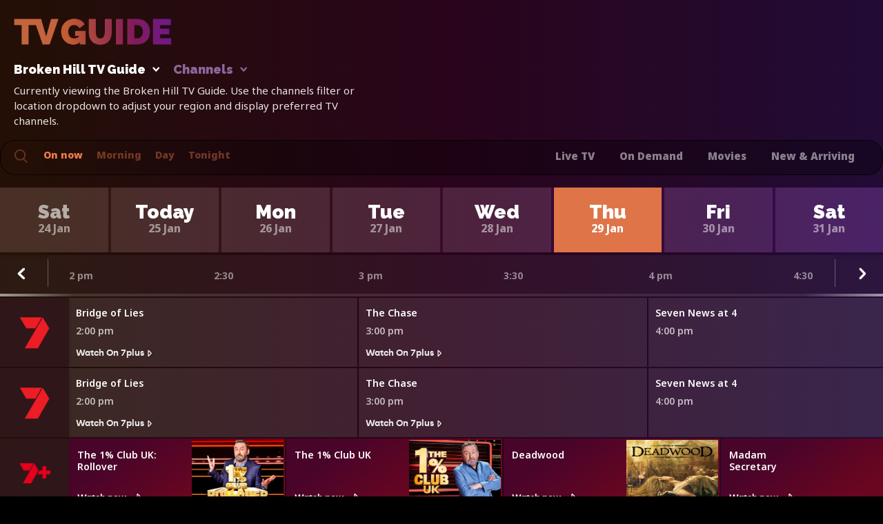

--- FILE ---
content_type: text/html;charset=utf-8
request_url: https://tvguidetonight.com.au/broken-hill/thursday
body_size: 99377
content:
<!DOCTYPE html><html lang="en"><head><meta charset="utf-8">
<meta name="viewport" content="width=device-width, initial-scale=1">
<title>TV Guide Broken Hill Thursday</title>
<meta name="format-detection" content="telephone=no">
<link rel="icon" type="image/x-icon" href="/favicon.ico">
<link as="style" rel="preload" onload="this.rel='stylesheet'" href="https://fonts.googleapis.com/css2?family=Noto+Sans:wght@400;600;700;800;900&family=Raleway:wght@900&display=swap">
<script src="https://securepubads.g.doubleclick.net/tag/js/gpt.js" async data-hid="11ff659"></script>
<meta name="description" content="TV Guide Tonight is your definitive guide for all Thursday TV programming in Broken Hill. Explore detailed schedules across all networks, track local shows, live sports, movies, and much more. Stay updated with your favourite shows and discover what's on TV this Thursday in Broken Hill NSW. Never miss your favourite programming and stay connected with the vibrant world of Australian television with TVGuideTonight.com.au, your one-stop source for all TV schedules.">
<meta property="og:title" content="TV Guide Broken Hill Thursday">
<meta property="og:description" content="TV Guide Tonight is your definitive guide for all Thursday TV programming in Broken Hill. Explore detailed schedules across all networks, track local shows, live sports, movies, and much more. Stay updated with your favourite shows and discover what's on TV this Thursday in Broken Hill NSW. Never miss your favourite programming and stay connected with the vibrant world of Australian television with TVGuideTonight.com.au, your one-stop source for all TV schedules.">
<meta property="og:image" content="https://tvguidetonight.com.au/images/social-image.jpg">
<link rel="canonical" href="https://tvguidetonight.com.au/broken-hill/thursday">
<script src="../js/ipsos-homepage.js" async></script>
<style>.advertisement{display:flex}.advertisement,.header .advertisement{justify-content:center}@media (min-width:1100px){.header .advertisement{justify-content:flex-end}}.header .advertisement .medrec{display:none}footer .advertisement .mobile-leaderboard{display:none!important}@media (min-width:768px){.advertisement .medrec{display:none}}.advertisement .leaderboard{display:none}@media (min-width:768px){.advertisement .leaderboard{display:block;height:90px;width:728px}}.advertisement .mobile-leaderboard{display:block}@media (min-width:1100px){.advertisement .advertisement .mobile-leaderboard,.advertisement .mobile-leaderboard{display:none}}@media (min-width:768px){.advertisement .advertisement .mobile-leaderboard,.advertisement .mobile-leaderboard{display:none}}@media (min-width:1100px){.advertisement.mobile-leaderboard{display:none}}@media (min-width:768px){.advertisement.mobile-leaderboard{display:none}}@media (max-width:768px){footer .advertisement.leaderboard{display:none}}</style>
<style>.tv-guide-area[data-v-6e1313cc]{margin-bottom:70px;overflow:hidden;position:relative}.tv-guide-area .schedule[data-v-6e1313cc]{overflow-x:visible;overflow-y:hidden;position:relative}.tv-guide-area .timeline[data-v-6e1313cc]{height:100%;left:0;position:absolute;top:60px;transition:transform .5s ease-in-out;width:1px;z-index:10}.tv-guide-area .timeline img[data-v-6e1313cc]{left:-8.344px;max-width:18px;position:absolute;top:0}.tv-guide-area .grid[data-v-6e1313cc]{display:flex;flex:1 1 auto;flex-direction:column;position:relative}.tv-guide-area .grid .card[data-v-6e1313cc]{margin-bottom:1px;z-index:20}.tv-guide-area .grid .episodes[data-v-6e1313cc]{height:102px;position:relative}@media (min-width:768px){.tv-guide-area .grid .episodes[data-v-6e1313cc]{height:102px}}</style>
<style>footer .advertisement{margin-bottom:70px}footer .text-area{background:linear-gradient(270deg,rgba(0,0,0,.29) 71.81%,transparent 95.23%);border:1px solid rgba(0,0,0,.75);border-radius:22px;margin:0 20px 30px;transform:matrix(1,0,0,1,0,0)}@media (min-width:768px){footer .text-area{margin:0 auto 40px}}footer .text-area .padding{align-content:center;display:flex;flex-direction:column;flex-wrap:wrap;justify-content:space-between;padding:50px 9px}@media (min-width:768px){footer .text-area .padding{align-content:flex-start;flex-direction:row;padding:75px 85px}}footer .text-area .padding .content{margin-bottom:75px;text-align:center;width:100%}@media (min-width:768px){footer .text-area .padding .content{margin-bottom:0;max-width:346px;text-align:left;width:33%}}footer .text-area .padding .content h3{color:#c2653e;font-family:Noto Sans;font-size:16px;font-style:normal;font-weight:900;height:62px;line-height:40px;text-transform:capitalize}footer .text-area .padding .content h3 .gradient{background:linear-gradient(90deg,rgba(72,37,23,.37) 1.73%,#c2653e 56.2%,transparent 95.95%);border-image-source:linear-gradient(90deg,rgba(72,37,23,.37) 1.73%,#c2653e 56.2%,transparent 95.95%);border-left:none;border-right:none;border-top:none;display:block;height:1px;margin:20px 0;width:100%}@media (min-width:768px){footer .text-area .padding .content h3 .gradient{background:linear-gradient(90deg,#c2653e 1.73%,transparent 95.95%);border-image-source:linear-gradient(90deg,#c2653e 1.73%,transparent 95.95%)}}footer .text-area .padding .content h3 svg{margin-bottom:-22px}footer .text-area .padding .content ul{list-style:none}footer .text-area .padding .content ul li{margin:4px 0}footer .text-area .padding .content ul li a{color:#fff;font-family:Noto Sans;font-size:14px;font-style:normal;font-weight:900;line-height:40px;opacity:.7;text-decoration:none}footer .text-area .padding .content ul li a:hover{opacity:1}footer .text-area .padding .content.images ul{list-style:none}footer .text-area .padding .content.images ul li{margin:24px 0}footer .text-area .padding .content.images ul li a{display:inline-block;opacity:1;text-decoration:none}footer .text-area .padding .content.images ul li a:hover{opacity:.7}footer .text-area .padding .content.images ul li a.margin{margin-left:10px}footer .text-area .padding .content.images ul li:last-child{margin-bottom:0}</style>
<style>.footer-recommendations[data-v-1330c7b3]{margin-bottom:3px;position:relative}.footer-recommendations h3[data-v-1330c7b3]{color:#fff;font-family:Noto Sans;font-size:17px;font-style:normal;font-weight:600;line-height:17px;margin-bottom:25px}.footer-recommendations h3 .watch-logo[data-v-1330c7b3]{display:inline;margin-right:10px;max-width:23px}.footer-recommendations .opacity[data-v-1330c7b3]{opacity:.05}.footer-recommendations .container[data-v-1330c7b3]{position:relative;z-index:2}.footer-recommendations .container .padding[data-v-1330c7b3]{padding:48px 0 48px 25px}@media (min-width:1280px){.footer-recommendations .container .padding[data-v-1330c7b3]{padding:50px 0 70px}}.footer-recommendations .container .padding .slider[data-v-1330c7b3]{background:#000;border-radius:1px 0 0 1px;width:100%}.footer-recommendations .container .padding .slider .padding[data-v-1330c7b3]{display:flex;justify-content:space-between;overflow-x:scroll;padding:4px}.footer-recommendations .container .padding .slider .padding a[data-v-1330c7b3]{margin-right:5px;max-width:207px}.footer-recommendations .container .padding .slider .padding a[data-v-1330c7b3]:last-child{margin-right:0}.footer-recommendations .container .padding .slider .padding a img[data-v-1330c7b3]{border-radius:1px;height:148px;width:207px}</style>
<style>.standard-theme{background:linear-gradient(90deg,#230f06 2.78%,#29041b 50.7%,#220b34 97.64%),#000}.standard-theme .highlight{color:#ea7b4b}.standard-theme .tv-guide-area .days{background:linear-gradient(89.85deg,#33180d 4.55%,#3a0928 54.24%,#350a56 99.95%)}.standard-theme .tv-guide-area .day{background:hsla(0,0%,100%,.1)}.standard-theme .tv-guide-area .day h3{color:#fff}.standard-theme .tv-guide-area .day h4{color:#fff;opacity:.6}.standard-theme .tv-guide-area .day.active,.standard-theme .tv-guide-area .day:hover{background-color:#de7447}.standard-theme .tv-guide-area .day.active h4,.standard-theme .tv-guide-area .day:hover h4{opacity:1}.standard-theme .tv-guide-area .timeline{background:#ea7b4b}.standard-theme .guide-date-tabs .days{background:linear-gradient(89.85deg,#33180d 4.55%,#3a0928 54.24%,#350a56 99.95%)}.standard-theme .guide-date-tabs .day{background:hsla(0,0%,100%,.1)}.standard-theme .guide-date-tabs .day h3{color:#fff}.standard-theme .guide-date-tabs .day h4{color:#fff;opacity:.6}.standard-theme .guide-date-tabs .day.active,.standard-theme .guide-date-tabs .day:hover{background-color:#de7447}.standard-theme .guide-date-tabs .day.active h4,.standard-theme .guide-date-tabs .day:hover h4{opacity:1}html *{margin:0;padding:0}html.is-overflow-hidden{height:100vh;overflow-y:scroll;position:fixed;width:100%}body{margin:0;padding:0}body img{display:block}@font-face{font-display:swap;font-family:HeyWow;font-style:normal;font-weight:400;src:url(/fonts/heywow-regularheywow.eot);src:url(/fonts/heywow-regularheywow.eot?#iefix) format("embedded-opentype"),url(/fonts/heywow-regularheywow.woff2) format("woff2"),url(/fonts/heywow-regularheywow.woff) format("woff"),url(/fonts/heywow-regularheywow.ttf) format("truetype")}@font-face{font-display:swap;font-family:HeyWow-bold;font-style:normal;font-weight:700;src:url(/fonts/heywow-boldheywow.eot);src:url(/fonts/heywow-boldheywow.eot?#iefix) format("embedded-opentype"),url(/fonts/heywow-boldheywow.woff2) format("woff2"),url(/fonts/heywow-boldheywow.woff) format("woff"),url(/fonts/heywow-boldheywow.ttf) format("truetype")}.container{margin:0 auto;max-width:1280px}.main-layout{overflow:clip}.button{align-content:center;border-radius:12px;cursor:pointer;display:flex;flex-wrap:wrap;font-family:Noto Sans,sans-serif;font-size:16px;font-style:normal;font-weight:600;justify-content:center;line-height:17px;margin-right:12px;max-width:171px;padding:13px 0;text-decoration:none;width:46%}@media (min-width:640px){.button{padding:13px 0}}.button.watch-on{background:#e6001e;color:#fff;opacity:.9}.button.watch-on svg{margin:2px 0 0 12px}.button.more{background:#fff;color:#000;opacity:.78}.button--save{background:#ea7b4b;color:#fff;opacity:.9;padding:13px 17px;width:auto}@media (min-width:640px){.button--save{padding:13px 40px}}.hide-scroll{-ms-overflow-style:none;scrollbar-width:none}.hide-scroll::-webkit-scrollbar{display:none}.opacity{background-color:#fff;height:100%;position:absolute;width:100%;z-index:1}.flex{display:flex}.close{cursor:pointer;height:32px;position:absolute;right:30px;top:23px;width:23px;z-index:10}.close:after,.close:before{background-color:#ea7b4b;content:"";height:2px;left:0;position:absolute;top:15px;width:25px}.close:before{transform:rotate(-45deg)}.close:after{transform:rotate(45deg)}.dropdown-button .dropdown-selector{cursor:pointer;font-family:Raleway;font-style:normal;font-weight:900;line-height:18px;padding-bottom:10px}@media (hover:hover){.dropdown-button .dropdown-selector:hover{opacity:.5}}.dropdown-button .dropdown-selector.location{color:#fff;font-size:18px;margin-right:30px}@media (min-width:640px) and (max-width:1099px){.dropdown-button .dropdown-selector.location{width:auto}}@media (min-width:1175px){.dropdown-button .dropdown-selector.location{width:auto}}.dropdown-button .dropdown-selector.channels{color:#89669a;flex-wrap:wrap;font-size:18px;width:105px}.dropdown-button .dropdown-selector img{height:7px;left:10px;position:relative;top:5px;width:10px}.dropdown-button .dropdown{background:#120803;background:linear-gradient(90deg,#120803,#11061b);display:none;left:0;position:absolute;width:100vw;z-index:800}.dropdown-button .dropdown .dropdown-content{overflow:hidden;padding:35px 10px;position:relative}@media (min-width:375px){.dropdown-button .dropdown .dropdown-content{padding:35px 20px}}@media (min-width:768px){.dropdown-button .dropdown .dropdown-content{padding:40px 20px}}.dropdown-button .dropdown .dropdown-content .close{right:20px;top:33px}@media (min-width:768px){.dropdown-button .dropdown .dropdown-content .close{top:55px}}.dropdown-button .dropdown .dropdown-content .dropdown-header h4{color:#fff;font-family:Raleway;font-size:24px;font-style:normal;font-weight:900;line-height:28px;margin-bottom:10px}@media (min-width:768px){.dropdown-button .dropdown .dropdown-content .dropdown-header h4{font-size:28px;line-height:18px}}.dropdown-button .dropdown .dropdown-content .dropdown-header p{color:#fff;font-family:Noto Sans;font-size:12px;font-style:normal;font-weight:700;line-height:16px;opacity:.8}.dropdown-button .dropdown .dropdown-content .dropdown-header .flex{flex-direction:column;justify-content:space-between;margin-bottom:20px}@media (min-width:768px){.dropdown-button .dropdown .dropdown-content .dropdown-header .flex{flex-direction:row}}.dropdown-button .dropdown .dropdown-content .dropdown-header .gradient{background:linear-gradient(90deg,#c2653e,#391405);border-image-source:linear-gradient(90deg,#c2653e 1.73%,transparent 95.95%);border-left:none;border-right:none;border-top:none;display:block;height:1px;margin:18px 0 24px;width:100%}.dropdown-button .dropdown .dropdown-content .dropdown-header .filter-options{align-content:center;align-items:center;flex-direction:row;flex-wrap:wrap;margin-bottom:0;margin-top:9px;max-width:390px;width:100%}@media (min-width:768px){.dropdown-button .dropdown .dropdown-content .dropdown-header .filter-options{margin-right:59px}}.dropdown-button .dropdown .dropdown-content .dropdown-header .filter-options .button--save{margin:0}.dropdown-button .dropdown .dropdown-content .dropdown-header .filter-options .deselect-all,.dropdown-button .dropdown .dropdown-content .dropdown-header .filter-options .select-all{color:#fff;cursor:pointer;font-family:Noto Sans;font-size:16px;font-style:normal;font-weight:700;line-height:16px;opacity:.8}.dropdown-button .dropdown .dropdown-content .dropdown-header .filter-options .deselect-all{opacity:.4}.dropdown-button.is-active .dropdown{display:block}.dropdown-button--channels.is-active h3{border-bottom:1px solid #89669a}.dropdown-button--channels .dropdown .channels-listing{flex-direction:row;flex-wrap:wrap;margin:0 -3px}@media (max-width:1277px){.dropdown-button--channels .dropdown .channels-listing{align-items:center;justify-content:center}}.dropdown-button--channels .dropdown .channels-listing .channel-selector{box-shadow:3px 1px 4px -3px rgba(0,0,0,.22);display:flex;justify-content:flex-start;margin:3px;max-width:305px;width:100%}.dropdown-button--channels .dropdown .channels-listing .channel-selector .channel-logo{align-content:center;display:flex;flex-wrap:wrap;height:56px;justify-content:center;max-width:66px;position:relative;width:23.575%}.dropdown-button--channels .dropdown .channels-listing .channel-selector .channel-logo .opacity{opacity:.05}.dropdown-button--channels .dropdown .channels-listing .channel-selector .channel-logo img{max-width:50px;position:relative;z-index:2}.dropdown-button--channels .dropdown .channels-listing .channel-selector .chanel-select{max-width:269px;min-width:204px;position:relative;width:79%}.dropdown-button--channels .dropdown .channels-listing .channel-selector .chanel-select .opacity{opacity:.11}.dropdown-button--channels .dropdown .channels-listing .channel-selector .chanel-select .content{align-content:center;align-items:center;flex-wrap:wrap;justify-content:space-between;position:relative;width:95%;z-index:2}.dropdown-button--channels .dropdown .channels-listing .channel-selector .chanel-select .content h5{color:#fff;font-family:Noto Sans;font-size:14px;font-style:normal;font-weight:600;line-height:17px;padding-left:14px;width:65%}.dropdown-button--channels .dropdown .channels-listing .channel-selector .chanel-select .content h5.not-selected{opacity:.6}.dropdown-button--channels .dropdown .channels-listing .channel-selector .chanel-select .content .checkbox-area{cursor:pointer;display:block;font-size:22px;height:25px;position:relative;right:5px;top:-2px;-webkit-user-select:none;-moz-user-select:none;user-select:none;width:25px}.dropdown-button--channels .dropdown .channels-listing .channel-selector .chanel-select .content .checkbox-area input{cursor:pointer;height:0;opacity:0;position:absolute;width:0}.dropdown-button--channels .dropdown .channels-listing .channel-selector .chanel-select .content .checkmark{border:2px solid #fff;border-radius:2px;height:100%;left:0;opacity:.6;position:absolute;top:0;width:100%}@media (hover:hover){.dropdown-button--channels .dropdown .channels-listing .channel-selector .chanel-select .content .checkbox-area:hover input~.checkmark{opacity:.6}}.dropdown-button--channels .dropdown .channels-listing .channel-selector .chanel-select .content .checkmark:after{content:"";display:none;position:absolute}.dropdown-button--channels .dropdown .channels-listing .channel-selector .chanel-select .content .checkbox-area input:checked~.checkmark:after{display:block}.dropdown-button--channels .dropdown .channels-listing .channel-selector .chanel-select .content .checkbox-area input:checked~.checkmark{opacity:1}.dropdown-button--channels .dropdown .channels-listing .channel-selector .chanel-select .content .checkbox-area .checkmark:after{border:solid #ea7b4b;border-width:0 3px 3px 0;height:10px;left:9px;top:5px;transform:rotate(45deg);width:5px}.dropdown-button--locations.is-active h3{border-bottom:1px solid #fff}.dropdown-button--locations .close{top:33px}.dropdown-button--locations .dropdown .locations-listings{flex-direction:column;flex-wrap:wrap;justify-content:space-between;max-height:1000px}@media (min-width:768px){.dropdown-button--locations .dropdown .locations-listings{max-height:530px}}.dropdown-button--locations .dropdown .locations-listings .locations-area{list-style:none;margin-bottom:32px;width:130px}@media (min-width:375px){.dropdown-button--locations .dropdown .locations-listings .locations-area{width:140px}}@media (min-width:450px){.dropdown-button--locations .dropdown .locations-listings .locations-area{width:180px}}@media (min-width:640px){.dropdown-button--locations .dropdown .locations-listings .locations-area{width:200px}}.dropdown-button--locations .dropdown .locations-listings .locations-area h4{color:#fff;font-family:Raleway;font-size:18px;font-style:normal;font-weight:900;line-height:18px;min-height:20px;min-width:75px;padding-bottom:15px}.dropdown-button--locations .dropdown .locations-listings .locations-area .locations-list{list-style:none}.dropdown-button--locations .dropdown .locations-listings .locations-area .locations-list li{color:#fff;cursor:pointer;font-family:Noto Sans;font-size:14px;font-style:normal;font-weight:600;line-height:27px;opacity:.8;overflow:hidden;text-overflow:ellipsis;white-space:nowrap}.dropdown-button--locations .dropdown .locations-listings .locations-area .locations-list li.is-selected,.dropdown-button--locations .dropdown .locations-listings .locations-area .locations-list li:hover{color:#ea7b4b}.seven-plus{background:linear-gradient(144.66deg,#49042a 22.18%,#6b061f 68.53%)}.seven-plus .opacity{opacity:0!important}.seven-plus .gradient{background:linear-gradient(90deg,#e6001e 5.63%,rgba(230,0,30,.828) 73.46%,#fff);border:0 solid;border-image-source:linear-gradient(90deg,#e6001e 5.63%,rgba(230,0,30,.828) 73.46%,#fff);bottom:-4px;height:2px;left:-2px;opacity:1;position:absolute;width:100%}.seven-plus .watch-now{bottom:2px;left:0;position:absolute;width:100%;z-index:2}.seven-plus--show{height:96px;padding:2px;position:relative;width:296px}@media (min-width:768px){.seven-plus--show{height:96px}}.seven-plus--show .content{justify-content:space-between;position:relative;z-index:5}.seven-plus--show .content .padding{padding-left:10px;position:relative;width:40%}.seven-plus--show .content a{position:relative;text-decoration:none}@media (hover:hover){.seven-plus--show .content a:hover{opacity:.9}}.seven-plus--show .content a h5{color:#fff;display:-webkit-box;font-family:Noto Sans,sans-serif;font-size:14px;font-style:normal;font-weight:600;line-height:17px;margin-bottom:5px;overflow:hidden;padding:6px 0 0;-webkit-line-clamp:3;-webkit-box-orient:vertical}@media (min-width:768px){.seven-plus--show .content a h5{padding:13px 0 0}}.seven-plus--show .content a h6{align-items:center;color:#fff;font-family:Noto Sans;font-size:12px;font-style:normal;font-weight:700;letter-spacing:-.005em;line-height:16px;opacity:.5;overflow:hidden;padding:0 12px;text-overflow:ellipsis}@media (min-width:768px){.seven-plus--show .content a h6{padding:0 10px}}.seven-plus--show .content a.show-image{height:96px;max-width:133px;overflow:hidden}@media (min-width:768px){.seven-plus--show .content a.show-image{height:96px}}.seven-plus--show .content a.show-image img{height:96px}@media (min-width:768px){.seven-plus--show .content a.show-image img{height:96px}}.seven-plus--show .content a img{border-radius:1px;width:100%}.seven-plus--show .content .watch-now a{bottom:-3px;color:#ececec;display:inline-flex;font-family:HeyWow-bold;font-size:13px;font-style:normal;font-weight:700;left:12px;line-height:22px;position:absolute;text-decoration:none;width:87%;z-index:2}@media (min-width:768px){.seven-plus--show .content .watch-now a{bottom:0;left:10px}}.seven-plus--show .content .watch-now a .watch-logo{margin-left:10px;max-width:16px}.seven-plus--grid{flex-shrink:0;margin:0 2px 0 0;position:relative;width:309px;z-index:10}.seven-plus--grid:first-child{margin-left:0}.seven-plus--sport{flex-shrink:0;height:96px;margin:0 2px 0 0;padding:2px;position:relative;width:624px;z-index:10}@media (min-width:768px){.seven-plus--sport{height:96px}}.seven-plus--sport:first-child{margin-left:0}.seven-plus--sport .content{justify-content:space-between;position:relative;z-index:5}.seven-plus--sport .content .padding{padding-left:10px;position:relative;width:40%}.seven-plus--sport .content a{position:relative;text-decoration:none}@media (hover:hover){.seven-plus--sport .content a:hover{opacity:.9}}.seven-plus--sport .content a h5{color:#fff;font-family:Noto Sans,sans-serif;font-size:14px;font-style:normal;font-weight:600;line-height:17px;margin-bottom:5px;padding:6px 0 5px}@media (min-width:768px){.seven-plus--sport .content a h5{padding:13px 0 5px}}.seven-plus--sport .content a h6{align-items:center;color:#fff;font-family:Noto Sans;font-size:12px;font-style:normal;font-weight:700;letter-spacing:-.005em;line-height:16px;opacity:.5;overflow:hidden;padding:0 12px;text-overflow:ellipsis}@media (min-width:768px){.seven-plus--sport .content a h6{padding:0 10px}}.seven-plus--sport .content a.show-image{height:96px;max-width:133px;overflow:hidden}@media (min-width:768px){.seven-plus--sport .content a.show-image{height:96px}}.seven-plus--sport .content a.show-image img{height:96px}@media (min-width:768px){.seven-plus--sport .content a.show-image img{height:96px}}.seven-plus--sport .content a img{border-radius:1px;width:100%}.seven-plus--sport .content .watch-now a{bottom:4px;color:#ececec;display:inline-flex;font-family:HeyWow;font-size:13px;font-style:normal;font-weight:700;left:12px;line-height:22px;position:absolute;text-decoration:none;width:87%;z-index:2}@media (min-width:768px){.seven-plus--sport .content .watch-now a{bottom:0;left:10px}}.seven-plus--sport .content .watch-now a .watch-logo{margin-left:10px;max-width:16px}.columns{flex-direction:column;padding-bottom:60px}@media (min-width:1024px){.columns{flex-direction:row}}.columns .column{position:relative}.columns .column--left{flex:1;width:100%}.columns .column--right{flex:1;flex-direction:column;margin:25px auto 0;max-width:300px;padding:0 10px;width:100%}@media (min-width:375px){.columns .column--right{padding:0 15px}}@media (min-width:640px) and (max-width:1024px){.columns .column--right{display:none}}@media (min-width:1024px){.columns .column--right{margin:0 auto}}.columns .column--right .opacity{opacity:0}.columns .column--right .column-content{position:sticky;top:0;z-index:5}.columns .column--right .column-banner{margin-bottom:1px;width:100%}.columns .column--right .advertisement{padding:15px 0}.columns .column--right .advertisement .leaderboard,.columns .column--right .advertisement .mobile-leaderboard{display:none}.columns .column--right .advertisement .medrec{display:block}.columns .column--right .seven-plus--show{margin-top:3px}@media (min-width:1024px){.columns--opacity .column--left{margin-right:3px}}.columns--opacity .column--right .opacity{left:0;opacity:0}@media (min-width:1024px){.columns--opacity .column--right .opacity{opacity:.1}}.columns--article{justify-content:space-between}.columns--article .column--left{max-width:855px}@media (max-width:1024px){.columns--article .column--left{max-width:100%;width:100%}}.columns--article .column--right{margin:0}@media (max-width:1024px){.columns--article .column--right{margin:0 auto}}.pagination{align-items:center;position:relative;z-index:5}.pagination .pagination-arrow{cursor:pointer;height:12px;width:6px}.pagination .pagination-arrow--previous{margin-right:23px}.pagination .pagination-arrow--next{margin-left:23px}.pagination .pagination-items{list-style:none;overflow-x:scroll;width:auto;-ms-overflow-style:none;scrollbar-width:none}.pagination .pagination-items::-webkit-scrollbar{display:none}.pagination .pagination-items .item{color:#ea7b4b;cursor:pointer;font-family:Noto Sans;font-size:16px;font-style:normal;font-weight:900;line-height:18px;margin:0 8px;opacity:.4}.pagination .pagination-items .item.is-active{opacity:1}@media (hover:hover){.pagination .pagination-items .item:hover{opacity:1}}.pagination .pagination-items .item:first-child{margin-left:0}.pagination .pagination-items .item:last-child{margin-right:0}.tabs{flex-direction:row}.tabs .tab{color:#ea7b4b;cursor:pointer;font-family:Noto Sans;font-size:18px;font-style:normal;font-weight:900;line-height:18px;margin-right:30px;opacity:.4}.tabs .tab:last-child{margin-right:0}.tabs .tab.is-active{opacity:1}@media (hover:hover){.tabs .tab:hover{opacity:1}}</style>
<style>.error-header[data-v-0fd9db7d]{align-items:center;background:linear-gradient(90deg,#230f06 2.78%,#29041b 50.7%,#220b34 97.64%),#000;display:flex;height:100%;justify-content:center;overflow:hidden;position:absolute;text-align:center;width:100%}.error-header h1[data-v-0fd9db7d]{color:#fff;font-family:Raleway;font-size:75px;font-style:normal;font-weight:900;line-height:80px;margin-bottom:8px}@media (min-width:640px){.error-header h1[data-v-0fd9db7d]{font-size:115px;line-height:115px;margin-bottom:23px}}.error-header .message[data-v-0fd9db7d]{color:#fff;font-family:Noto Sans;font-size:14px;font-style:normal;font-weight:400;line-height:19px;margin-bottom:32px;opacity:.8}@media (min-width:640px){.error-header .message[data-v-0fd9db7d]{font-size:15px;line-height:22px;margin-bottom:23px}}</style>
<link rel="stylesheet" href="/_nuxt/entry.43xOtzV0.css">
<link rel="stylesheet" href="/_nuxt/default.HlF5aNzU.css">
<link rel="stylesheet" href="/_nuxt/PageAdvertisement.MUXmbwys.css">
<link rel="stylesheet" href="/_nuxt/DateTabs.ut_Yzyay.css">
<link rel="stylesheet" href="/_nuxt/RelatedShows.zI97Ub_o.css">
<link rel="modulepreload" as="script" crossorigin href="/_nuxt/entry.dN2if93s.js">
<link rel="modulepreload" as="script" crossorigin href="/_nuxt/default.oFg3ucIj.js">
<link rel="modulepreload" as="script" crossorigin href="/_nuxt/nuxt-link.N469RrOE.js">
<link rel="modulepreload" as="script" crossorigin href="/_nuxt/guide.DPv9yVpp.js">
<link rel="modulepreload" as="script" crossorigin href="/_nuxt/regions.3iQOfTwY.js">
<link rel="modulepreload" as="script" crossorigin href="/_nuxt/Image.vue.03rhtejv.js">
<link rel="modulepreload" as="script" crossorigin href="/_nuxt/PageAdvertisement.kcqyM_1m.js">
<link rel="modulepreload" as="script" crossorigin href="/_nuxt/programs.TuA5RroR.js">
<link rel="modulepreload" as="script" crossorigin href="/_nuxt/_...slug_.Bgme2HLV.js">
<link rel="modulepreload" as="script" crossorigin href="/_nuxt/guide.rfE8Wxrh.js">
<link rel="modulepreload" as="script" crossorigin href="/_nuxt/DateTabs.ktdnx6gt.js">
<link rel="modulepreload" as="script" crossorigin href="/_nuxt/RelatedShows.zZBWHTSd.js">
<link rel="modulepreload" as="script" crossorigin href="/_nuxt/play.sAoPKV5F.js">
<link rel="modulepreload" as="script" crossorigin href="/_nuxt/canonicalUrlHelper.9waPNFZS.js">
<link rel="prefetch" as="script" crossorigin href="/_nuxt/algoliasearch-lite.esm.browser.LxLLAW8P.js">
<link rel="prefetch" as="script" crossorigin href="/_nuxt/algoliasearch.esm.browser.l0oP_Hkb.js">
<link rel="prefetch" as="script" crossorigin href="/_nuxt/recommend.esm.browser.p2oAwbQR.js">
<script type="module" src="/_nuxt/entry.dN2if93s.js" crossorigin></script></head><body class="standard-theme"><div id="__nuxt"><!--[--><!----><div class="main-layout"><div class="container interior-page"><!--[--><div class="" style="display:none;"><h2><img src="/theme/standard/tv-guide.png" alt="TV Guide"></h2><div class="close mobile-menu-close"></div><ul class="menu"><li><a href="https://7plus.com.au/live-tv?channel-id=Seven&amp;utm_source=SWM-TVguide&amp;utm_medium=main-nav-live-tv&amp;utm_campaign=live-tv-7plus" target="_blank">Live TV</a></li><li><a href="https://7plus.com.au/?utm_source=SWM-TVguide&amp;utm_medium=main-nav-on-demand&amp;utm_campaign=on-demand-7plus" target="_blank">On Demand</a></li><li><a href="https://7plus.com.au/movies?utm_source=SWM-TVguide&amp;utm_medium=main-nav-movies&amp;utm_campaign=movies-7plus" target="_blank">Movies</a></li><li><a href="https://7plus.com.au/new-tv-shows-and-movies?utm_source=SWM-TVguide&amp;utm_medium=main-nav-new-arriving&amp;utm_campaign=new-arriving-7plus" target="_blank">New &amp; Arriving</a></li></ul></div><header class="header"><div class="container flex"><div class="padding"><a href="/" class=""><img src="/theme/standard/tv-guide.png" alt="TV Guide" width="350" height="52" class="main-logo"></a><div class="flex"><div class="dropdown-button dropdown-button--locations"><div class="dropdown-selector location flex" tabindex="0">Broken Hill TV Guide <img src="/theme/standard/location-arrow.png" alt="Select Location"></div><!----></div><!----></div><p class="text"> Currently viewing the  TV Guide. Use the channels filter or location dropdown to adjust your region and display preferred TV channels. </p></div><div class="advertisement leaderboard"><div class="leaderboard" title="home" data-id="/broken-hill/thursday"><div id="div-gpt-ad-1684466114476-1"></div></div></div><div class="advertisement mobile-leaderboard"><div class="mobile-leaderboard" title="home" data-id="/broken-hill/thursday"><div id="div-gpt-ad-1684466114476-6"></div></div></div></div><nav class="container"><div class="padding flex"><div class="flex"><span class="magnifying-glass"><img src="/theme/standard/magnifying-glass.png" width="19" height="20" alt="Search"></span><ul class="tv-guide-nav flex"><li class="active">On now</li><li class="">Morning</li><li class="">Day</li><li class="">Tonight</li></ul></div><div class="" style="display:none;"><!----><!----><ul class="menu"><li><a href="https://7plus.com.au/live-tv?channel-id=Seven&amp;utm_source=SWM-TVguide&amp;utm_medium=main-nav-live-tv&amp;utm_campaign=live-tv-7plus" target="_blank">Live TV</a></li><li><a href="https://7plus.com.au/?utm_source=SWM-TVguide&amp;utm_medium=main-nav-on-demand&amp;utm_campaign=on-demand-7plus" target="_blank">On Demand</a></li><li><a href="https://7plus.com.au/movies?utm_source=SWM-TVguide&amp;utm_medium=main-nav-movies&amp;utm_campaign=movies-7plus" target="_blank">Movies</a></li><li><a href="https://7plus.com.au/new-tv-shows-and-movies?utm_source=SWM-TVguide&amp;utm_medium=main-nav-new-arriving&amp;utm_campaign=new-arriving-7plus" target="_blank">New &amp; Arriving</a></li></ul></div><input id="menu-toggle" type="checkbox"><label class="menu-button-container" for="menu-toggle"><span class="menu-button"></span><span></span><span></span></label></div></nav><!----></header><!--]--><!--[--><div id="tv-guide" class="tv-guide-area" data-v-6e1313cc><!----></div><!--]--></div><footer><div class="advertisement leaderboard"><div class="leaderboard" title="home" data-id="/home"><div id="div-gpt-ad-1684466114476-4"></div></div></div><div class="advertisement medrec"><div class="medrec" title="home" data-id="/mhome"><div id="div-gpt-ad-1684466114476-5"></div></div></div><div class="footer-recommendations" data-v-1330c7b3><div class="opacity" data-v-1330c7b3></div><div class="container" data-v-1330c7b3><div class="padding" data-v-1330c7b3><h3 data-v-1330c7b3><img class="watch-logo" src="/icons/seven-plus.png" alt="7plus" width="23" height="15" data-v-1330c7b3> Shows you might like </h3><div class="slider" data-v-1330c7b3><div class="padding hide-scroll" data-v-1330c7b3><!--[--><a href="https://7plus.com.au/blue-bloods?utm_source=SWM-TVguide&amp;utm_medium=shows-you-might-like-shelf-footer&amp;utm_campaign=blue-bloods" data-v-1330c7b3><img class="" src="https://production-mediacms-utility-hsyp63r9v13b.s3-ap-southeast-2.amazonaws.com/media/120587/meow_4_3-show-card.jpg" alt="Blue Bloods" loading="lazy" width="207" height="148" sizes="&#39;(max-width: 207px) 207px&#39;" data-v-1330c7b3></a><a href="https://7plus.com.au/legend-of-the-seeker?utm_source=SWM-TVguide&amp;utm_medium=shows-you-might-like-shelf-footer&amp;utm_campaign=legend-of-the-seeker" data-v-1330c7b3><img class="" src="https://production-mediacms-utility-hsyp63r9v13b.s3-ap-southeast-2.amazonaws.com/media/121467/lees_4_3-show-card.jpg" alt="Legend Of The Seeker" loading="lazy" width="207" height="148" sizes="&#39;(max-width: 207px) 207px&#39;" data-v-1330c7b3></a><a href="https://7plus.com.au/home-and-away?utm_source=SWM-TVguide&amp;utm_medium=shows-you-might-like-shelf-footer&amp;utm_campaign=home-and-away" data-v-1330c7b3><img class="" src="https://production-mediacms-utility-hsyp63r9v13b.s3-ap-southeast-2.amazonaws.com/media/124293/home_and_away_2026_generic_7plus_4-3_show_card_full_keyart.png" alt="Home and Away" loading="lazy" width="207" height="148" sizes="&#39;(max-width: 207px) 207px&#39;" data-v-1330c7b3></a><a href="https://7plus.com.au/crisis?utm_source=SWM-TVguide&amp;utm_medium=shows-you-might-like-shelf-footer&amp;utm_campaign=crisis" data-v-1330c7b3><img class="" src="https://production-mediacms-utility-hsyp63r9v13b.s3-ap-southeast-2.amazonaws.com/media/122807/crss01_4_3-show-card.jpg" alt="Crisis" loading="lazy" width="207" height="148" sizes="&#39;(max-width: 207px) 207px&#39;" data-v-1330c7b3></a><a href="https://7plus.com.au/saving-hope?utm_source=SWM-TVguide&amp;utm_medium=shows-you-might-like-shelf-footer&amp;utm_campaign=saving-hope" data-v-1330c7b3><img class="" src="https://production-mediacms-utility-hsyp63r9v13b.s3-ap-southeast-2.amazonaws.com/media/120233/4_3-show-card.jpg" alt="Saving Hope" loading="lazy" width="207" height="148" sizes="&#39;(max-width: 207px) 207px&#39;" data-v-1330c7b3></a><a href="https://7plus.com.au/the-good-wife?utm_source=SWM-TVguide&amp;utm_medium=shows-you-might-like-shelf-footer&amp;utm_campaign=the-good-wife" data-v-1330c7b3><img class="" src="https://production-mediacms-utility-hsyp63r9v13b.s3-ap-southeast-2.amazonaws.com/media/121498/gwif01_4_3-show-card.jpg" alt="The Good Wife" loading="lazy" width="207" height="148" sizes="&#39;(max-width: 207px) 207px&#39;" data-v-1330c7b3></a><!--]--></div></div></div></div></div><!----><div class="container text-area"><div class="padding"><div class="content"><h3><svg xmlns="http://www.w3.org/2000/svg" width="104" height="19" viewBox="0 0 104 19" fill="none"><g opacity="0.8"><path d="M14.496 5.03996H9.6V18H4.92V5.03996H0V0.959961H14.496V5.03996Z" fill="#EA7B4B"></path><path d="M16.4886 0.959961L19.8246 12.6L23.1126 0.959961H28.0326L22.1526 18H17.4966L11.5446 0.959961H16.4886Z" fill="#EA7B4B"></path></g><path d="M38.5915 18.12C37.4875 18.12 36.4315 17.928 35.4235 17.544C34.4315 17.144 33.5515 16.568 32.7835 15.816C32.0155 15.048 31.4075 14.128 30.9595 13.056C30.5275 11.968 30.3115 10.728 30.3115 9.33597C30.3115 8.13597 30.5355 7.02397 30.9835 5.99997C31.4315 4.97597 32.0475 4.07997 32.8315 3.31196C33.6315 2.52797 34.5595 1.91997 35.6155 1.48797C36.6715 1.05597 37.8155 0.839966 39.0475 0.839966C40.5835 0.839966 41.9755 1.17597 43.2235 1.84797C44.4715 2.50397 45.3995 3.40797 46.0075 4.55997L42.5275 7.22397C42.1915 6.55197 41.6875 6.01597 41.0155 5.61597C40.3435 5.19997 39.6315 4.99197 38.8795 4.99197C38.3195 4.99197 37.8075 5.10396 37.3435 5.32797C36.8795 5.55197 36.4715 5.86397 36.1195 6.26397C35.7835 6.66397 35.5195 7.14397 35.3275 7.70397C35.1515 8.24797 35.0635 8.84797 35.0635 9.50397C35.0635 10.176 35.1595 10.784 35.3515 11.328C35.5435 11.872 35.8075 12.344 36.1435 12.744C36.4955 13.128 36.9115 13.432 37.3915 13.656C37.8715 13.864 38.4075 13.968 38.9995 13.968C39.7515 13.968 40.4715 13.784 41.1595 13.416C41.8475 13.032 42.4715 12.496 43.0315 11.808V16.368C41.7515 17.536 40.2715 18.12 38.5915 18.12ZM42.7915 12.288H39.6475V8.92797H46.6555V18H42.7915V12.288Z" fill="url(#paint0_linear_334_12627)"></path><path d="M56.4057 18.144C55.0457 18.144 53.8777 17.92 52.9017 17.472C51.9257 17.024 51.1257 16.408 50.5017 15.624C49.8937 14.84 49.4457 13.944 49.1577 12.936C48.8697 11.912 48.7257 10.84 48.7257 9.71997V0.959966H53.4057V9.71997C53.4057 10.28 53.4617 10.816 53.5737 11.328C53.6857 11.84 53.8617 12.296 54.1017 12.696C54.3417 13.096 54.6457 13.416 55.0137 13.656C55.3977 13.88 55.8617 13.992 56.4057 13.992C56.9657 13.992 57.4377 13.88 57.8217 13.656C58.2057 13.416 58.5097 13.096 58.7337 12.696C58.9737 12.28 59.1497 11.816 59.2617 11.304C59.3737 10.792 59.4297 10.264 59.4297 9.71997V0.959966H64.1097V9.71997C64.1097 10.904 63.9497 12.008 63.6297 13.032C63.3257 14.056 62.8617 14.952 62.2377 15.72C61.6137 16.488 60.8137 17.088 59.8377 17.52C58.8777 17.936 57.7337 18.144 56.4057 18.144Z" fill="url(#paint1_linear_334_12627)"></path><path d="M66.8017 18V0.959966H71.4817V18H66.8017Z" fill="url(#paint2_linear_334_12627)"></path><path d="M74.4188 18V0.959966H80.9708C82.8588 0.959966 84.4348 1.34397 85.6988 2.11197C86.9788 2.86397 87.9388 3.88797 88.5788 5.18396C89.2348 6.46396 89.5628 7.88797 89.5628 9.45597C89.5628 11.184 89.2028 12.688 88.4828 13.968C87.7788 15.248 86.7788 16.24 85.4828 16.944C84.2028 17.648 82.6988 18 80.9708 18H74.4188ZM84.8108 9.45597C84.8108 8.57597 84.6588 7.80797 84.3548 7.15197C84.0508 6.47997 83.6108 5.95997 83.0348 5.59197C82.4588 5.22397 81.7708 5.03997 80.9708 5.03997H79.0988V13.92H80.9708C81.7868 13.92 82.4748 13.728 83.0348 13.344C83.6108 12.96 84.0508 12.432 84.3548 11.76C84.6588 11.072 84.8108 10.304 84.8108 9.45597Z" fill="url(#paint3_linear_334_12627)"></path><path d="M103.743 13.92V18H91.5985V0.959966H103.527V5.03997H96.2785V7.43997H102.471V11.232H96.2785V13.92H103.743Z" fill="url(#paint4_linear_334_12627)"></path><defs><linearGradient id="paint0_linear_334_12627" x1="27.8213" y1="34.0006" x2="85.7442" y2="31.274" gradientUnits="userSpaceOnUse"><stop offset="0.0892563" stop-color="#C45F33"></stop><stop offset="0.588542" stop-color="#841D5B"></stop><stop offset="1" stop-color="#681AA5"></stop></linearGradient><linearGradient id="paint1_linear_334_12627" x1="27.8213" y1="34.0006" x2="85.7442" y2="31.274" gradientUnits="userSpaceOnUse"><stop offset="0.0892563" stop-color="#C45F33"></stop><stop offset="0.588542" stop-color="#841D5B"></stop><stop offset="1" stop-color="#681AA5"></stop></linearGradient><linearGradient id="paint2_linear_334_12627" x1="27.8213" y1="34.0006" x2="85.7442" y2="31.274" gradientUnits="userSpaceOnUse"><stop offset="0.0892563" stop-color="#C45F33"></stop><stop offset="0.588542" stop-color="#841D5B"></stop><stop offset="1" stop-color="#681AA5"></stop></linearGradient><linearGradient id="paint3_linear_334_12627" x1="27.8213" y1="34.0006" x2="85.7442" y2="31.274" gradientUnits="userSpaceOnUse"><stop offset="0.0892563" stop-color="#C45F33"></stop><stop offset="0.588542" stop-color="#841D5B"></stop><stop offset="1" stop-color="#681AA5"></stop></linearGradient><linearGradient id="paint4_linear_334_12627" x1="27.8213" y1="34.0006" x2="85.7442" y2="31.274" gradientUnits="userSpaceOnUse"><stop offset="0.0892563" stop-color="#C45F33"></stop><stop offset="0.588542" stop-color="#841D5B"></stop><stop offset="1" stop-color="#681AA5"></stop></linearGradient></defs></svg><span class="gradient"></span></h3><ul><li><a href="https://7plus.com.au/live-tv?utm_source=SWM-TVguide&amp;utm_medium=footer&amp;utm_campaign=news-network" target="_blank" aria-label="Live TV">Live TV</a></li><li><a href="https://7plus.com.au/shows?utm_source=SWM-TVguide&amp;utm_medium=footer&amp;utm_campaign=news-network" target="_blank" aria-label="On demand">On Demand</a></li><li><a href="https://7plus.com.au/movies?utm_source=SWM-TVguide&amp;utm_medium=footer&amp;utm_campaign=news-network" target="_blank" aria-label="Movies">Movies</a></li><li><a href="https://7plus.com.au/new-tv-shows-and-movies?utm_source=SWM-TVguide&amp;utm_medium=footer&amp;utm_campaign=news-network" target="_blank" aria-label="New &amp; Arriving">New &amp; Arriving</a></li><li><a href="/tv-shows" class="">Shows A-Z</a></li></ul></div><div class="content"><h3>Our News Network<span class="gradient"></span></h3><ul><li><a href="https://7news.com.au/sunrise?utm_source=SWM-TVguide&amp;utm_medium=footer&amp;utm_campaign=news-network" target="_blank" aria-label="Sunrise">Sunrise</a></li><li><a href="https://7news.com.au/the-morning-show?utm_source=SWM-TVguide&amp;utm_medium=footer&amp;utm_campaign=news-network" target="_blank" aria-label="The Morning Show">The Morning Show</a></li><li><a href="https://7news.com.au/spotlight?utm_source=SWM-TVguide&amp;utm_medium=footer&amp;utm_campaign=news-network" target="_blank" aria-label="Spotlight">Spotlight</a></li><li><a href="https://7news.com.au/sport?utm_source=SWM-TVguide&amp;utm_medium=footer&amp;utm_campaign=news-network" target="_blank" aria-label="7 Sport">7Sport</a></li><li><a href="https://thewest.com.au/?utm_source=SWM-TVguide&amp;utm_medium=footer&amp;utm_campaign=news-network" target="_blank" aria-label="The West Australian">The West Australian</a></li><li><a href="https://www.perthnow.com.au/?utm_source=SWM-TVguide&amp;utm_medium=footer&amp;utm_campaign=news-network" target="_blank" aria-label="Perth Now">Perth Now</a></li></ul></div><div class="content images"><h3>TV Content Partners<span class="gradient"></span></h3><ul><li><a href="https://7plus.com.au/?utm_source=SWM-TVguide&amp;utm_medium=footer&amp;utm_campaign=news-network" target="_blank" aria-label="7plus"><svg width="46" height="30" viewBox="0 0 46 30" fill="none" xmlns="http://www.w3.org/2000/svg"><g clip-path="url(#clip0_320_2125)"><path d="M17.1894 30.0001L28.2778 10.6116L22.0315 -0.0247192L4.86621 30.0001H17.1894Z" fill="#E6001E"></path><path d="M0.217773 -0.0247803L6.34304 10.6116H15.1072L21.1841 -0.0247803H0.217773Z" fill="#E6001E"></path><path d="M34.234 4.36368V10.6116H29.9487L26.7529 16.1901H34.234V22.4381H39.8024V16.1901H45.9519V10.6116H39.8024V4.36368H34.234Z" fill="#E6001E"></path></g><defs><clipPath id="clip0_320_2125"><rect width="46" height="30" fill="white"></rect></clipPath></defs></svg></a></li><li><a href="https://7news.com.au/?utm_source=SWM-TVguide&amp;utm_medium=footer&amp;utm_campaign=news-network" target="_blank" aria-label="7news"><svg width="105" height="30" viewBox="0 0 105 30" fill="none" xmlns="http://www.w3.org/2000/svg"><path d="M35.3794 20.4796H31.2012V7.09116H35.5772L43.0931 15.1242V7.09116H47.2466V20.4796H43.0931L35.3794 12.3226V20.4796Z" fill="#E6001E"></path><path d="M63.2427 10.1655H54.7132V12.0994H62.9955V15.273H54.7132V17.3556H63.3663V20.4796H50.436V7.09116H63.218V10.1655H63.2427Z" fill="#E6001E"></path><path d="M64.7505 7.09116H69.349L72.118 16.3143L74.8129 7.09116H79.5598L82.2546 16.3143L84.9989 7.09116H89.2266L84.7764 20.4796H79.7081L77.0133 11.6283L74.3184 20.4796H69.3243L64.7505 7.09116Z" fill="#E6001E"></path><path d="M98.8936 12.0498L97.0146 12.0002C95.012 11.9506 94.567 11.4548 94.567 10.8597C94.567 10.2151 95.0367 9.76883 97.2865 9.76883H97.4349C99.215 9.76883 99.833 10.2151 100.08 10.6862H104.753C104.654 8.90106 103.517 6.94238 97.7316 6.94238H97.064C91.4024 6.94238 90.1415 8.7523 90.1415 10.9589V11.1325C90.1415 13.1903 91.4766 14.9754 96.0998 15.1242H97.9046C100.105 15.1738 100.501 15.6697 100.501 16.3639C100.501 17.0333 100.154 17.7771 97.5832 17.7771H97.4843C95.5559 17.7771 94.9131 17.1325 94.6906 16.587H89.9932C90.1168 18.2978 91.1799 20.7027 97.336 20.7027H97.8057C104.085 20.7027 105 18.3225 105 16.2399V16.0168C105 13.7606 103.814 12.1986 98.8936 12.0498Z" fill="#E6001E"></path><path d="M17.3312 30L28.6298 10.6364L22.2759 0L4.74707 30H17.3312Z" fill="#E6001E"></path><path d="M0 0L6.255 10.6364H15.2049L21.4104 0H0Z" fill="#E6001E"></path></svg></a></li><li><a href="https://7plus.com.au/live-tv?utm_source=SWM-TVguide&amp;utm_medium=footer&amp;utm_campaign=news-network" target="_blank" aria-label="7plus Live TV"><svg width="110" height="16" viewBox="0 0 110 16" fill="none" xmlns="http://www.w3.org/2000/svg"><path d="M39.0352 12.1392C38.0342 12.1392 37.1333 11.9219 36.3325 11.4873C35.5317 11.0479 34.9019 10.4229 34.4429 9.6123C33.9888 8.80176 33.7617 7.85449 33.7617 6.77051C33.7617 5.69141 33.9888 4.74658 34.4429 3.93604C34.9019 3.12549 35.5317 2.50293 36.3325 2.06836C37.1333 1.62891 38.0342 1.40918 39.0352 1.40918C39.7627 1.40918 40.4414 1.52881 41.0713 1.76807C41.7012 2.00244 42.2505 2.34424 42.7192 2.79346C43.1929 3.23779 43.5591 3.77002 43.8179 4.39014L42.1846 5.0127C41.916 4.39258 41.501 3.90918 40.9395 3.5625C40.3828 3.21582 39.748 3.04248 39.0352 3.04248C38.3711 3.04248 37.7705 3.19141 37.2334 3.48926C36.7012 3.78711 36.2812 4.21924 35.9736 4.78564C35.666 5.34717 35.5122 6.00879 35.5122 6.77051C35.5122 7.53711 35.666 8.20361 35.9736 8.77002C36.2812 9.33154 36.7012 9.76123 37.2334 10.0591C37.7705 10.3569 38.3711 10.5059 39.0352 10.5059C39.7529 10.5059 40.3901 10.335 40.9468 9.99316C41.5034 9.64648 41.916 9.16309 42.1846 8.54297L43.8179 9.16553C43.5591 9.78076 43.1929 10.313 42.7192 10.7622C42.2505 11.2065 41.7012 11.5483 41.0713 11.7876C40.4414 12.022 39.7627 12.1392 39.0352 12.1392ZM49.4795 4.49268C50.2803 4.49268 50.9102 4.72461 51.3691 5.18848C51.8281 5.64746 52.0576 6.31641 52.0576 7.19531V12H50.3584V7.48828C50.3584 6.92676 50.2217 6.5166 49.9482 6.25781C49.6797 5.99902 49.3257 5.86963 48.8862 5.86963C48.4028 5.86963 47.9976 6.02344 47.6704 6.33105C47.3433 6.63379 47.1772 7.1123 47.1724 7.7666V12H45.4878V0.75H47.1724V5.55469C47.4263 5.21777 47.7485 4.95654 48.1392 4.771C48.5347 4.58545 48.9814 4.49268 49.4795 4.49268ZM61.2275 4.63184V12H59.6162L59.5723 10.8208C59.3574 11.2407 59.0303 11.5703 58.5908 11.8096C58.1514 12.0488 57.6606 12.1685 57.1187 12.1685C56.479 12.1685 55.8931 12.0122 55.3608 11.6997C54.8286 11.3823 54.4062 10.9331 54.0938 10.3521C53.7812 9.771 53.625 9.09473 53.625 8.32324C53.625 7.55664 53.7812 6.88525 54.0938 6.30908C54.4062 5.72803 54.8286 5.28125 55.3608 4.96875C55.8931 4.65137 56.479 4.49268 57.1187 4.49268C57.6509 4.49268 58.1318 4.60742 58.5615 4.83691C58.9912 5.06152 59.3184 5.37402 59.543 5.77441V4.63184H61.2275ZM57.4922 10.7402C57.8975 10.7402 58.2661 10.6377 58.5981 10.4326C58.9302 10.2275 59.1914 9.94189 59.3818 9.57568C59.5723 9.20459 59.6675 8.78711 59.6675 8.32324C59.6675 7.85938 59.5698 7.44434 59.3745 7.07812C59.1841 6.71191 58.9229 6.42627 58.5908 6.22119C58.2588 6.01611 57.8926 5.91357 57.4922 5.91357C57.0869 5.91357 56.7183 6.01367 56.3862 6.21387C56.0542 6.40918 55.7905 6.68994 55.5952 7.05615C55.4048 7.42236 55.3096 7.84473 55.3096 8.32324C55.3096 8.80664 55.4048 9.23145 55.5952 9.59766C55.7905 9.96387 56.0542 10.2471 56.3862 10.4473C56.7183 10.6426 57.0869 10.7402 57.4922 10.7402ZM67.3945 4.49268C68.2246 4.49268 68.874 4.71484 69.3428 5.15918C69.8115 5.60352 70.0459 6.23096 70.0459 7.0415V12H68.3467V7.40771C68.3467 6.88525 68.21 6.49951 67.9365 6.25049C67.668 5.99658 67.3213 5.86963 66.8965 5.86963C66.3887 5.86963 65.9736 6.02588 65.6514 6.33838C65.3291 6.646 65.1655 7.12207 65.1606 7.7666V12H63.4761V4.63184H65.1606V5.50342C65.4097 5.18115 65.7246 4.93213 66.1055 4.75635C66.4912 4.58057 66.9209 4.49268 67.3945 4.49268ZM76.0664 4.49268C76.8965 4.49268 77.5459 4.71484 78.0146 5.15918C78.4834 5.60352 78.7178 6.23096 78.7178 7.0415V12H77.0186V7.40771C77.0186 6.88525 76.8818 6.49951 76.6084 6.25049C76.3398 5.99658 75.9932 5.86963 75.5684 5.86963C75.0605 5.86963 74.6455 6.02588 74.3232 6.33838C74.001 6.646 73.8374 7.12207 73.8325 7.7666V12H72.1479V4.63184H73.8325V5.50342C74.0815 5.18115 74.3965 4.93213 74.7773 4.75635C75.1631 4.58057 75.5928 4.49268 76.0664 4.49268ZM87.5508 8.61621H81.9478C81.9673 9.08984 82.0747 9.49023 82.27 9.81738C82.4653 10.1396 82.7192 10.3813 83.0317 10.5425C83.3442 10.7036 83.6934 10.7842 84.0791 10.7842C84.4893 10.7842 84.853 10.6841 85.1704 10.4839C85.4927 10.2837 85.7368 9.99805 85.9028 9.62695L87.4409 9.89062C87.187 10.5986 86.7622 11.1504 86.1665 11.5459C85.5708 11.9414 84.8799 12.1392 84.0938 12.1392C83.3369 12.1392 82.6729 11.9878 82.1016 11.6851C81.5303 11.3823 81.0859 10.9429 80.7686 10.3667C80.4512 9.79053 80.2925 9.10693 80.2925 8.31592C80.2925 7.5249 80.4512 6.84131 80.7686 6.26514C81.0908 5.68896 81.5352 5.24951 82.1016 4.94678C82.668 4.63916 83.3149 4.48535 84.0425 4.48535C84.7358 4.48535 85.3462 4.62207 85.8735 4.89551C86.4009 5.16895 86.8159 5.58398 87.1187 6.14062C87.4214 6.69238 87.5728 7.37598 87.5728 8.19141L87.5508 8.61621ZM84.0498 5.73779C83.5273 5.73779 83.0903 5.86719 82.7388 6.12598C82.3921 6.38477 82.1577 6.77539 82.0356 7.29785H85.8735C85.8003 6.78516 85.6001 6.39697 85.2729 6.1333C84.9507 5.86963 84.543 5.73779 84.0498 5.73779ZM89.2866 0.75H90.9858V12H89.2866V0.75ZM95.7319 12.1392C94.9019 12.1392 94.2109 11.9658 93.6592 11.6191C93.1123 11.2676 92.7778 10.7598 92.6558 10.0957L94.084 9.69287C94.1816 10.103 94.3745 10.4131 94.6626 10.623C94.9507 10.8281 95.3071 10.9307 95.7319 10.9307C96.0786 10.9307 96.374 10.8599 96.6182 10.7183C96.8623 10.5718 96.9844 10.3398 96.9844 10.0225C96.9844 9.80762 96.9185 9.63184 96.7866 9.49512C96.6548 9.35352 96.4839 9.24121 96.2739 9.1582C96.0688 9.0752 95.7783 8.97998 95.4023 8.87256C95.1533 8.8042 94.9263 8.73584 94.7212 8.66748C94.3403 8.54541 94.0181 8.40869 93.7544 8.25732C93.4907 8.10596 93.2734 7.90088 93.1025 7.64209C92.9316 7.37842 92.8462 7.04639 92.8462 6.646C92.8462 6.16748 92.9658 5.76953 93.2051 5.45215C93.4443 5.12988 93.7715 4.89062 94.1865 4.73438C94.6016 4.57812 95.0703 4.5 95.5928 4.5C96.3301 4.5 96.9502 4.65869 97.4531 4.97607C97.9609 5.29346 98.2759 5.7793 98.3979 6.43359L97.0649 6.74854C96.9722 6.37744 96.7939 6.104 96.5303 5.92822C96.2715 5.75244 95.9614 5.66455 95.6001 5.66455C95.2632 5.66455 94.9775 5.73535 94.7432 5.87695C94.5137 6.01367 94.3989 6.22363 94.3989 6.50684C94.3989 6.70703 94.4648 6.87061 94.5967 6.99756C94.7285 7.11963 94.8921 7.21729 95.0874 7.29053C95.2876 7.35889 95.5684 7.43945 95.9297 7.53223C95.9736 7.54688 96.064 7.57129 96.2007 7.60547C96.6792 7.73242 97.0869 7.87402 97.4238 8.03027C97.7607 8.18652 98.0415 8.41846 98.2661 8.72607C98.4956 9.02881 98.6104 9.42188 98.6104 9.90527C98.6104 10.4229 98.4785 10.8501 98.2148 11.187C97.9561 11.519 97.6094 11.7607 97.1748 11.9121C96.7451 12.0635 96.2642 12.1392 95.7319 12.1392Z" fill="white"></path><g clip-path="url(#clip0_9_42)"><path d="M9.3419 16L15.3682 5.65954L11.9735 -0.0131836L2.64453 16H9.3419Z" fill="#E6001E"></path><path d="M0.118164 -0.0132141L3.44711 5.65951H8.21027L11.5129 -0.0132141H0.118164Z" fill="#E6001E"></path><path d="M18.6053 2.3273V5.65953H16.2764L14.5396 8.63474H18.6053V11.967H21.6317V8.63474H24.9738V5.65953H21.6317V2.3273H18.6053Z" fill="#E6001E"></path></g><defs><clipPath id="clip0_9_42"><rect width="25" height="16" fill="white"></rect></clipPath></defs></svg></a></li><li><a href="https://7plus.com.au/sport?utm_source=SWM-TVguide&amp;utm_medium=footer&amp;utm_campaign=news-network" target="_blank" aria-label="7plus Sport"><svg width="80" height="16" viewBox="0 0 80 16" fill="none" xmlns="http://www.w3.org/2000/svg"><g clip-path="url(#clip0_9_42)"><path d="M9.3419 16L15.3682 5.65954L11.9735 -0.0131836L2.64453 16H9.3419Z" fill="#E6001E"></path><path d="M0.118164 -0.0132141L3.44711 5.65951H8.21027L11.5129 -0.0132141H0.118164Z" fill="#E6001E"></path><path d="M18.6053 2.3273V5.65953H16.2764L14.5396 8.63474H18.6053V11.967H21.6317V8.63474H24.9738V5.65953H21.6317V2.3273H18.6053Z" fill="#E6001E"></path></g><path d="M40.958 4.664C40.8927 4.59867 40.7713 4.51 40.594 4.398C40.426 4.286 40.216 4.17867 39.964 4.076C39.7213 3.97333 39.4553 3.88467 39.166 3.81C38.8767 3.726 38.5827 3.684 38.284 3.684C37.7613 3.684 37.3647 3.782 37.094 3.978C36.8327 4.174 36.702 4.44933 36.702 4.804C36.702 5.07467 36.786 5.28933 36.954 5.448C37.122 5.60667 37.374 5.742 37.71 5.854C38.046 5.966 38.466 6.08733 38.97 6.218C39.6233 6.37667 40.188 6.57267 40.664 6.806C41.1493 7.03 41.518 7.32867 41.77 7.702C42.0313 8.066 42.162 8.55133 42.162 9.158C42.162 9.69 42.064 10.1473 41.868 10.53C41.672 10.9033 41.4013 11.2067 41.056 11.44C40.7107 11.6733 40.3187 11.846 39.88 11.958C39.4413 12.0607 38.9747 12.112 38.48 12.112C37.9853 12.112 37.4907 12.0607 36.996 11.958C36.5013 11.8553 36.0253 11.7107 35.568 11.524C35.1107 11.328 34.6907 11.0947 34.308 10.824L35.162 9.158C35.246 9.242 35.3953 9.354 35.61 9.494C35.8247 9.62467 36.086 9.76 36.394 9.9C36.702 10.0307 37.038 10.1427 37.402 10.236C37.766 10.3293 38.1347 10.376 38.508 10.376C39.0307 10.376 39.4273 10.2873 39.698 10.11C39.9687 9.93267 40.104 9.68067 40.104 9.354C40.104 9.05533 39.9967 8.822 39.782 8.654C39.5673 8.486 39.2687 8.34133 38.886 8.22C38.5033 8.08933 38.0507 7.94933 37.528 7.8C36.9027 7.62267 36.38 7.42667 35.96 7.212C35.54 6.988 35.2273 6.708 35.022 6.372C34.8167 6.036 34.714 5.616 34.714 5.112C34.714 4.43067 34.8727 3.86133 35.19 3.404C35.5167 2.93733 35.9553 2.58733 36.506 2.354C37.0567 2.11133 37.668 1.99 38.34 1.99C38.8067 1.99 39.2453 2.04133 39.656 2.144C40.076 2.24667 40.468 2.382 40.832 2.55C41.196 2.718 41.5227 2.9 41.812 3.096L40.958 4.664ZM43.6219 12V2.06H47.8359C48.2933 2.06 48.7133 2.15333 49.0959 2.34C49.4786 2.52667 49.8099 2.77867 50.0899 3.096C50.3793 3.41333 50.6033 3.768 50.7619 4.16C50.9206 4.552 50.9999 4.95333 50.9999 5.364C50.9999 5.924 50.8693 6.456 50.6079 6.96C50.3466 7.464 49.9873 7.87467 49.5299 8.192C49.0726 8.50933 48.5313 8.668 47.9059 8.668H45.5539V12H43.6219ZM45.5539 6.974H47.7939C48.0273 6.974 48.2373 6.90867 48.4239 6.778C48.6106 6.64733 48.7599 6.46067 48.8719 6.218C48.9839 5.966 49.0399 5.68133 49.0399 5.364C49.0399 5.01867 48.9746 4.72467 48.8439 4.482C48.7226 4.23933 48.5593 4.05733 48.3539 3.936C48.1579 3.81467 47.9433 3.754 47.7099 3.754H45.5539V6.974ZM56.5866 12.07C55.8586 12.07 55.1959 11.93 54.5986 11.65C54.0106 11.37 53.5019 10.992 53.0726 10.516C52.6526 10.0307 52.3259 9.48933 52.0926 8.892C51.8593 8.28533 51.7426 7.66467 51.7426 7.03C51.7426 6.36733 51.8639 5.73733 52.1066 5.14C52.3586 4.53333 52.6993 3.99667 53.1286 3.53C53.5673 3.054 54.0806 2.68067 54.6686 2.41C55.2659 2.13 55.9193 1.99 56.6286 1.99C57.3473 1.99 58.0006 2.13467 58.5886 2.424C59.1859 2.71333 59.6946 3.10067 60.1146 3.586C60.5346 4.07133 60.8613 4.61267 61.0946 5.21C61.3279 5.80733 61.4446 6.42333 61.4446 7.058C61.4446 7.71133 61.3233 8.34133 61.0806 8.948C60.8379 9.54533 60.4973 10.082 60.0586 10.558C59.6293 11.0247 59.1159 11.3933 58.5186 11.664C57.9306 11.9347 57.2866 12.07 56.5866 12.07ZM53.7026 7.03C53.7026 7.45933 53.7679 7.87467 53.8986 8.276C54.0293 8.67733 54.2159 9.03667 54.4586 9.354C54.7106 9.662 55.0139 9.90933 55.3686 10.096C55.7326 10.2733 56.1433 10.362 56.6006 10.362C57.0673 10.362 57.4826 10.2687 57.8466 10.082C58.2106 9.886 58.5139 9.62933 58.7566 9.312C58.9993 8.98533 59.1813 8.626 59.3026 8.234C59.4333 7.83267 59.4986 7.43133 59.4986 7.03C59.4986 6.60067 59.4286 6.19 59.2886 5.798C59.1579 5.39667 58.9666 5.042 58.7146 4.734C58.4719 4.41667 58.1686 4.16933 57.8046 3.992C57.4499 3.80533 57.0486 3.712 56.6006 3.712C56.1246 3.712 55.7046 3.81 55.3406 4.006C54.9859 4.19267 54.6873 4.44467 54.4446 4.762C54.2019 5.07933 54.0153 5.434 53.8846 5.826C53.7633 6.218 53.7026 6.61933 53.7026 7.03ZM62.9266 12V2.06H67.3226C67.78 2.06 68.2 2.15333 68.5826 2.34C68.9746 2.52667 69.3106 2.77867 69.5906 3.096C69.88 3.41333 70.0993 3.768 70.2486 4.16C70.4073 4.552 70.4866 4.95333 70.4866 5.364C70.4866 5.784 70.412 6.19 70.2626 6.582C70.1226 6.96467 69.9173 7.30067 69.6466 7.59C69.376 7.87933 69.0586 8.10333 68.6946 8.262L70.9626 12H68.8346L66.7906 8.668H64.8586V12H62.9266ZM64.8586 6.974H67.2806C67.5233 6.974 67.738 6.904 67.9246 6.764C68.1113 6.61467 68.2606 6.41867 68.3726 6.176C68.4846 5.93333 68.5406 5.66267 68.5406 5.364C68.5406 5.04667 68.4753 4.77133 68.3446 4.538C68.214 4.29533 68.046 4.104 67.8406 3.964C67.6446 3.824 67.43 3.754 67.1966 3.754H64.8586V6.974ZM79.5618 3.754H76.3838V12H74.4658V3.754H71.2878V2.06H79.5618V3.754Z" fill="#E6001E"></path><defs><clipPath id="clip0_9_42"><rect width="25" height="16" fill="white"></rect></clipPath></defs></svg></a></li></ul></div></div></div></footer></div><!--]--></div><script type="application/json" id="__NUXT_DATA__" data-ssr="true">[["Reactive",1],{"data":2,"state":3,"once":4,"_errors":5,"serverRendered":6,"path":7,"pinia":8},{},{},["Set"],{},true,"/broken-hill/thursday",{"regions":9,"guide":223,"menu":5332,"programs":5334},{"states":10,"regions":19,"selectedRegion":28},[11,12,13,14,15,16,17,18],"NSW","VIC","SA","QLD","NT","WA","ACT","TAS",[20,24,28,32,36,40,44,48,52,56,60,64,68,72,76,80,84,88,92,96,100,104,108,112,116,120,124,128,132,136,139,143,147,151,155,159,163,167,171,175,179,183,187,191,195,199,203,207,211,214,217,220],{"id":21,"lineupId":22,"name":23,"state":17},"canberra","AUS-1001028-DEFAULT","Canberra",{"id":25,"lineupId":26,"name":27,"state":11},"sydney","AUS-1000248-DEFAULT","Sydney",{"id":29,"lineupId":30,"name":31,"state":11},"broken-hill","AUS-1002664-DEFAULT","Broken Hill",{"id":33,"lineupId":34,"name":35,"state":11},"central-coast","AUS-1002665-DEFAULT","Central Coast",{"id":37,"lineupId":38,"name":39,"state":11},"coffs-harbour","AUS-1002666-DEFAULT","Coffs Harbour",{"id":41,"lineupId":42,"name":43,"state":11},"griffith","AUS-1002667-DEFAULT","Griffith",{"id":45,"lineupId":46,"name":47,"state":11},"lismore","AUS-1002668-DEFAULT","Lismore",{"id":49,"lineupId":50,"name":51,"state":11},"newcastle","AUS-1002669-DEFAULT","Newcastle",{"id":53,"lineupId":54,"name":55,"state":11},"orange-dubbo","AUS-1002670-DEFAULT","Orange/Dubbo",{"id":57,"lineupId":58,"name":59,"state":11},"remote-and-central-nsw","AUS-1002671-DEFAULT","Remote and Central NSW",{"id":61,"lineupId":62,"name":63,"state":11},"south-coast","AUS-1002672-DEFAULT","South Coast",{"id":65,"lineupId":66,"name":67,"state":11},"tamworth","AUS-1002673-DEFAULT","Tamworth",{"id":69,"lineupId":70,"name":71,"state":11},"taree-port-macquarie","AUS-1002674-DEFAULT","Taree/Port Macquarie",{"id":73,"lineupId":74,"name":75,"state":11},"wagga-wagga","AUS-1002675-DEFAULT","Wagga Wagga",{"id":77,"lineupId":78,"name":79,"state":11},"wollongong","AUS-1002676-DEFAULT","Wollongong",{"id":81,"lineupId":82,"name":83,"state":15},"darwin","AUS-1000304-DEFAULT","Darwin",{"id":85,"lineupId":86,"name":87,"state":15},"regional-nt","AUS-1002701-DEFAULT","Regional NT",{"id":89,"lineupId":90,"name":91,"state":14},"brisbane","AUS-1000252-DEFAULT","Brisbane",{"id":93,"lineupId":94,"name":95,"state":14},"cairns","AUS-1002677-DEFAULT","Cairns",{"id":97,"lineupId":98,"name":99,"state":14},"gold-coast","AUS-1002678-DEFAULT","Gold Coast",{"id":101,"lineupId":102,"name":103,"state":14},"mackay","AUS-1002679-DEFAULT","Mackay",{"id":105,"lineupId":106,"name":107,"state":14},"remote-and-central-qld","AUS-1002680-DEFAULT","Remote and Central",{"id":109,"lineupId":110,"name":111,"state":14},"rockhampton","AUS-1002681-DEFAULT","Rockhampton",{"id":113,"lineupId":114,"name":115,"state":14},"sunshine-coast","AUS-1002682-DEFAULT","Sunshine Coast",{"id":117,"lineupId":118,"name":119,"state":14},"toowoomba","AUS-1002683-DEFAULT","Toowoomba",{"id":121,"lineupId":122,"name":123,"state":14},"townsville","AUS-1002684-DEFAULT","Townsville",{"id":125,"lineupId":126,"name":127,"state":14},"wide-bay","AUS-1002685-DEFAULT","Wide Bay",{"id":129,"lineupId":130,"name":131,"state":13},"adelaide","AUS-1000258-DEFAULT","Adelaide",{"id":133,"lineupId":134,"name":135,"state":13},"port-augusta","AUS-1002692-DEFAULT","Port Augusta",{"id":137,"lineupId":138,"name":107,"state":13},"remote-and-central-sa","AUS-1002693-DEFAULT",{"id":140,"lineupId":141,"name":142,"state":13},"riverland","AUS-1002694-DEFAULT","Riverland",{"id":144,"lineupId":145,"name":146,"state":13},"south-east-sa","AUS-1002695-DEFAULT","South East SA",{"id":148,"lineupId":149,"name":150,"state":13},"spencer-gulf","AUS-1002696-DEFAULT","Spencer Gulf",{"id":152,"lineupId":153,"name":154,"state":18},"hobart","AUS-1000288-DEFAULT","Hobart",{"id":156,"lineupId":157,"name":158,"state":18},"launceston","AUS-1002702-DEFAULT","Launceston",{"id":160,"lineupId":161,"name":162,"state":12},"melbourne","AUS-1000255-DEFAULT","Melbourne",{"id":164,"lineupId":165,"name":166,"state":12},"albury-wodonga","AUS-1002686-DEFAULT","Albury/Wodonga",{"id":168,"lineupId":169,"name":170,"state":12},"ballarat","AUS-1002687-DEFAULT","Ballarat",{"id":172,"lineupId":173,"name":174,"state":12},"bendigo","AUS-1002688-DEFAULT","Bendigo",{"id":176,"lineupId":177,"name":178,"state":12},"geelong","AUS-1009050-DEFAULT","Geelong",{"id":180,"lineupId":181,"name":182,"state":12},"gippsland","AUS-1002689-DEFAULT","Gippsland",{"id":184,"lineupId":185,"name":186,"state":12},"mildura-sunraysia","AUS-1002690-DEFAULT","Mildura/Sunraysia",{"id":188,"lineupId":189,"name":190,"state":12},"shepparton","AUS-1002691-DEFAULT","Shepparton",{"id":192,"lineupId":193,"name":194,"state":16},"perth","AUS-1000261-DEFAULT","Perth",{"id":196,"lineupId":197,"name":198,"state":16},"albany","AUS-1002698-DEFAULT","Albany",{"id":200,"lineupId":201,"name":202,"state":16},"bunbury","AUS-1002699-DEFAULT","Bunbury",{"id":204,"lineupId":205,"name":206,"state":16},"jurien-bay","AUS-1002697-DEFAULT","Jurien Bay",{"id":208,"lineupId":209,"name":210,"state":16},"mandurah","AUS-1002700-DEFAULT","Mandurah",{"id":212,"lineupId":205,"name":213,"state":16},"regional-wa","Regional WA",{"id":215,"lineupId":205,"name":216,"state":16},"geraldton","Geraldton",{"id":218,"lineupId":205,"name":219,"state":16},"karratha","Karratha",{"id":221,"lineupId":205,"name":222,"state":16},"broome","Broome",{"schedule":224,"region":31,"selectedChannels":5317,"date":5318,"plusChannels":5319,"plusChannelGrid":5331,"offset":991,"loading":246},[225,407,472,592,654,868,984,1203,1476,1643,1868,2043,2212,2459,2673,2838,2959,3747,4097,4267,4470,4560,4807,5094],{"channel":226,"listings":233},{"id":227,"channelNumber":228,"name":229,"logoImage":230,"link":231,"sortOrder":232},"104422","6","7 SA","channels/channel-7.png","/channels/7-sa",1,[234,247,255,267,279,289,300,310,317,327,334,346,351,356,368,377,387,395,399,403],{"channelId":227,"date":235,"duration":236,"name":237,"synopsis":238,"rating":239,"attributes":240,"genres":241,"link":245,"trending":246},"2026-01-29T04:00:00",60,"NBC Today","A broadcast of interviews and news segments revolving around international news, finance, sport, weather, and more.","G",[],[242,243,244],"Talk","News","Public affairs","/series/nbc-today-46340380",false,{"channelId":227,"date":248,"duration":249,"name":250,"synopsis":251,"attributes":252,"genres":253,"link":254,"trending":246},"2026-01-29T05:00:00",30,"Sunrise 5AM News","Coverage of the latest news, sport, finance and weather from Australia and around the world, pulling together stories from overnight.",[],[243],"/series/sunrise-5am-news-50775520",{"channelId":227,"date":256,"duration":257,"name":258,"episode":259,"season":260,"synopsis":261,"attributes":262,"genres":263,"vod":265,"link":266,"trending":246},"2026-01-29T05:30:00",210,"Sunrise",21,36,"The team discuss the latest events in news, sport and entertainment each breakfast. They tackle important issues while also interviewing the biggest celebrities from around the world.",[],[264,242],"Newsmagazine","https://7plus.com.au/sunrise","/series/sunrise-27254170",{"channelId":227,"date":268,"duration":269,"name":270,"episode":271,"season":272,"synopsis":273,"rating":274,"attributes":275,"genres":276,"vod":277,"link":278,"trending":246},"2026-01-29T09:00:00",180,"The Morning Show",9,20,"Kylie Gillies and Larry Emdur present infotainment, celebrity interviews and live music performances. They cover segments ranging from health and fitness, to celebrity gossip, cooking and fashion.","PG",[],[242],"https://7plus.com.au/the-morning-show","/series/the-morning-show-27266190",{"channelId":227,"date":280,"duration":281,"name":282,"synopsis":283,"rating":274,"attributes":284,"genres":285,"vod":287,"link":288,"trending":246},"2026-01-29T12:00:00",120,"Cupids on Beacon Street","Romance book editor Eve agrees to house-sit for her bestselling novelist, sharing the home with Jake, a self-help coach who needs the space to host romantically-themed workshops for Valentine's Day.",[],[286],"Romantic comedy","https://7plus.com.au/cupids-on-beacon-street","/movies/cupids-on-beacon-street-26337050",{"channelId":227,"date":290,"duration":236,"name":291,"episodeName":292,"season":293,"synopsis":294,"rating":239,"attributes":295,"genres":296,"vod":298,"link":299,"trending":246},"2026-01-29T14:00:00","Bridge of Lies","Celebrity Specials: Episode 6",3,"Contestants navigate a treacherous quiz, crossing the Bridge by identifying truths among lies, risking total loss with each misstep.",[],[297],"Game show","https://7plus.com.au/bridge-of-lies","/series/bridge-of-lies-60515350",{"channelId":227,"date":301,"duration":236,"name":302,"episode":303,"season":304,"synopsis":305,"rating":239,"attributes":306,"genres":307,"vod":308,"link":309,"trending":246},"2026-01-29T15:00:00","The Chase",4,13,"Four strangers work as a team to answer general knowledge questions. They must defeat The Chaser, a ruthless quiz genius, in order to win money.",[],[297],"https://7plus.com.au/the-chase","/series/the-chase-25676790",{"channelId":227,"date":311,"duration":236,"name":312,"synopsis":313,"attributes":314,"genres":315,"link":316,"trending":246},"2026-01-29T16:00:00","Seven News at 4","Comprehensive coverage of the latest news stories, including local, national and international. Reports on sports, finance and weather are included, providing updates on current developments.",[],[243],"/series/seven-news-at-4-27615780",{"channelId":227,"date":318,"duration":236,"name":319,"episode":320,"season":321,"synopsis":322,"rating":239,"attributes":323,"genres":324,"vod":325,"link":326,"trending":6},"2026-01-29T17:00:00","The Chase Australia",68,15,"Four strangers come together to work both individually and as a team to build as big a cashpot as they can. Standing in their way is the Chaser, one of the world's top trivia brains.",[],[297],"https://7plus.com.au/the-chase-australia","/series/the-chase-australia-24424860",{"channelId":227,"date":328,"duration":236,"name":329,"synopsis":313,"rating":330,"attributes":331,"genres":332,"link":333,"trending":246},"2026-01-29T18:00:00","Seven News","M",[],[243],"/series/seven-news-27606420",{"channelId":227,"date":335,"duration":249,"name":336,"episode":337,"season":338,"synopsis":339,"rating":274,"attributes":340,"genres":341,"vod":344,"link":345,"trending":6},"2026-01-29T19:00:00","Home and Away",10,39,"Chronicles the lives of residents in the small beach town of Summer Bay, as they deal with relationships, family, love, loss and growing up.",[],[342,343],"Soap","Drama","https://7plus.com.au/home-and-away","/series/home-and-away-24545440",{"channelId":227,"date":347,"duration":249,"name":336,"episode":348,"season":338,"synopsis":339,"rating":274,"attributes":349,"genres":350,"vod":344,"link":345,"trending":6},"2026-01-29T19:30:00",11,[],[342,343],{"channelId":227,"date":352,"duration":249,"name":336,"episode":353,"season":338,"synopsis":339,"rating":274,"attributes":354,"genres":355,"vod":344,"link":345,"trending":6},"2026-01-29T20:00:00",12,[],[342,343],{"channelId":227,"date":357,"duration":358,"name":359,"synopsis":360,"rating":361,"attributes":362,"genres":363,"link":367,"trending":246},"2026-01-29T20:30:00",165,"Kingsman: The Secret Service","Based on the comic book by Mark Millar and Dave Gibbons.","MA 15+",[],[364,365,366],"Action","Adventure","Comedy","/movies/kingsman-the-secret-service-9600080",{"channelId":227,"date":369,"duration":236,"name":370,"episodeName":371,"episode":232,"season":271,"synopsis":372,"rating":330,"attributes":373,"genres":374,"vod":375,"link":376,"trending":6},"2026-01-29T23:15:00","9-1-1","Eat the Rich","In honour of Bobby Nash's sacrifice, the 118 comes together to dedicate the firehouse in his memory; when a billionaire tech giant is involved in a life-or-death emergency, the team must race to his aid.",[],[343,364],"https://7plus.com.au/9-1-1","/series/9-1-1-30184560",{"channelId":227,"date":378,"duration":379,"name":380,"synopsis":381,"rating":330,"attributes":382,"genres":383,"vod":385,"link":386,"trending":246},"2026-01-30T00:15:00",135,"A Mother's Terror","Alyssa, a successful author, was kidnapped as a child, only to return safely seven years later. When her young daughter gets abducted from a local park, Alyssa must rely on her former captor, who has just been released from prison, to help save her.",[],[384],"Thriller","https://7plus.com.au/a-mothers-terror","/movies/a-mothers-terror-20362190",{"channelId":227,"date":388,"duration":249,"name":389,"synopsis":390,"rating":239,"attributes":391,"genres":392,"link":394,"trending":246},"2026-01-30T02:30:00","Home Shopping","An enormous range of products available for purchase are put on display for customers. Presenters discuss the items, providing insight into their products.",[],[393],"Shopping","/series/home-shopping-28671230",{"channelId":227,"date":396,"duration":249,"name":389,"synopsis":390,"rating":239,"attributes":397,"genres":398,"link":394,"trending":246},"2026-01-30T03:00:00",[],[393],{"channelId":227,"date":400,"duration":249,"name":389,"synopsis":390,"rating":239,"attributes":401,"genres":402,"link":394,"trending":246},"2026-01-30T03:30:00",[],[393],{"channelId":227,"date":404,"duration":236,"name":237,"synopsis":238,"rating":239,"attributes":405,"genres":406,"link":245,"trending":246},"2026-01-30T04:00:00",[],[242,243,244],{"channel":408,"listings":411},{"id":409,"channelNumber":410,"name":229,"logoImage":230,"link":231,"sortOrder":232},"114362","61",[412,415,418,421,424,427,430,433,436,439,442,445,448,451,454,457,460,463,466,469],{"channelId":409,"date":235,"duration":236,"name":237,"synopsis":238,"rating":239,"attributes":413,"genres":414,"link":245,"trending":246},[],[242,243,244],{"channelId":409,"date":248,"duration":249,"name":250,"synopsis":251,"attributes":416,"genres":417,"link":254,"trending":246},[],[243],{"channelId":409,"date":256,"duration":257,"name":258,"episode":259,"season":260,"synopsis":261,"attributes":419,"genres":420,"vod":265,"link":266,"trending":246},[],[264,242],{"channelId":409,"date":268,"duration":269,"name":270,"episode":271,"season":272,"synopsis":273,"rating":274,"attributes":422,"genres":423,"vod":277,"link":278,"trending":246},[],[242],{"channelId":409,"date":280,"duration":281,"name":282,"synopsis":283,"rating":274,"attributes":425,"genres":426,"vod":287,"link":288,"trending":246},[],[286],{"channelId":409,"date":290,"duration":236,"name":291,"episodeName":292,"season":293,"synopsis":294,"rating":239,"attributes":428,"genres":429,"vod":298,"link":299,"trending":246},[],[297],{"channelId":409,"date":301,"duration":236,"name":302,"episode":303,"season":304,"synopsis":305,"rating":239,"attributes":431,"genres":432,"vod":308,"link":309,"trending":246},[],[297],{"channelId":409,"date":311,"duration":236,"name":312,"synopsis":313,"attributes":434,"genres":435,"link":316,"trending":246},[],[243],{"channelId":409,"date":318,"duration":236,"name":319,"episode":320,"season":321,"synopsis":322,"rating":239,"attributes":437,"genres":438,"vod":325,"link":326,"trending":6},[],[297],{"channelId":409,"date":328,"duration":236,"name":329,"synopsis":313,"rating":330,"attributes":440,"genres":441,"link":333,"trending":246},[],[243],{"channelId":409,"date":335,"duration":249,"name":336,"episode":337,"season":338,"synopsis":339,"rating":274,"attributes":443,"genres":444,"vod":344,"link":345,"trending":6},[],[342,343],{"channelId":409,"date":347,"duration":249,"name":336,"episode":348,"season":338,"synopsis":339,"rating":274,"attributes":446,"genres":447,"vod":344,"link":345,"trending":6},[],[342,343],{"channelId":409,"date":352,"duration":249,"name":336,"episode":353,"season":338,"synopsis":339,"rating":274,"attributes":449,"genres":450,"vod":344,"link":345,"trending":6},[],[342,343],{"channelId":409,"date":357,"duration":358,"name":359,"synopsis":360,"rating":361,"attributes":452,"genres":453,"link":367,"trending":246},[],[364,365,366],{"channelId":409,"date":369,"duration":236,"name":370,"episodeName":371,"episode":232,"season":271,"synopsis":372,"rating":330,"attributes":455,"genres":456,"vod":375,"link":376,"trending":6},[],[343,364],{"channelId":409,"date":378,"duration":379,"name":380,"synopsis":381,"rating":330,"attributes":458,"genres":459,"vod":385,"link":386,"trending":246},[],[384],{"channelId":409,"date":388,"duration":249,"name":389,"synopsis":390,"rating":239,"attributes":461,"genres":462,"link":394,"trending":246},[],[393],{"channelId":409,"date":396,"duration":249,"name":389,"synopsis":390,"rating":239,"attributes":464,"genres":465,"link":394,"trending":246},[],[393],{"channelId":409,"date":400,"duration":249,"name":389,"synopsis":390,"rating":239,"attributes":467,"genres":468,"link":394,"trending":246},[],[393],{"channelId":409,"date":404,"duration":236,"name":237,"synopsis":238,"rating":239,"attributes":470,"genres":471,"link":245,"trending":246},[],[242,243,244],{"channel":473,"listings":479},{"id":474,"channelNumber":475,"name":476,"logoImage":477,"link":478,"sortOrder":293},"104371","8","9 SA","channels/channel-9.png","/channels/9-sa",[480,488,495,502,511,516,521,528,535,541,546,550,559,568,574,578,581,584,587],{"channelId":474,"date":235,"duration":249,"name":481,"episodeName":482,"episode":271,"season":293,"synopsis":483,"rating":239,"attributes":484,"genres":485,"link":487,"trending":246},"Skippy","The Rainmakers","When the national park is hit by a severe drought, an old inventor, a cloud-seeding plane, and a young Indigenous kid band together in an attempt to bring the rain back.",[],[486,365],"Animals","/series/skippy-27286270",{"channelId":474,"date":489,"duration":249,"name":490,"synopsis":491,"attributes":492,"genres":493,"link":494,"trending":246},"2026-01-29T04:30:00","Today Early News","A live on-screen feed of bulletin news, daily headlines, and breaking issues concerning both Australia and the world. Includes finance and weather information.",[],[243],"/series/today-early-news-50989750",{"channelId":474,"date":248,"duration":496,"name":497,"synopsis":498,"rating":274,"attributes":499,"genres":500,"link":501,"trending":246},270,"Today","The team present the latest in news, current affairs, sports, politics, entertainment, fashion, health and lifestyle.",[],[264,243],"/series/today-25001660",{"channelId":474,"date":503,"duration":236,"name":504,"episodeName":505,"synopsis":506,"attributes":507,"genres":508,"link":510,"trending":246},"2026-01-29T09:30:00","2026 Australian Open Tennis","Pre Show - Day 12","Live from Melbourne Park. Live play from 11:00AM AEDT.",[],[509],"Tennis","/sports/2026-australian-open-tennis-62456980",{"channelId":474,"date":512,"duration":496,"name":504,"episodeName":513,"synopsis":506,"attributes":514,"genres":515,"link":510,"trending":246},"2026-01-29T10:30:00","Day 12",[],[509],{"channelId":474,"date":301,"duration":236,"name":504,"episodeName":517,"synopsis":518,"attributes":519,"genres":520,"link":510,"trending":246},"Afternoon - Day 12","Coverage of the Australian Open, from Melbourne Park.",[],[509],{"channelId":474,"date":311,"duration":236,"name":522,"episode":523,"season":271,"synopsis":524,"rating":274,"attributes":525,"genres":526,"link":527,"trending":246},"Tipping Point",2,"Contestants play a large coin-drop machine, provided they answer questions correctly. Answer incorrectly and the players could be eliminated. The last contestant standing has an opportunity to win the machine's jackpot.",[],[297],"/series/tipping-point-33702460",{"channelId":474,"date":318,"duration":236,"name":529,"episode":530,"season":523,"synopsis":531,"rating":274,"attributes":532,"genres":533,"link":534,"trending":246},"Tipping Point Australia",144,"Todd Woodbridge welcomes three players who answer general knowledge questions, hoping to win mystery prizes and cash by beating a large arcade-style machine.",[],[297],"/series/tipping-point-australia-49652830",{"channelId":474,"date":328,"duration":236,"name":536,"synopsis":537,"attributes":538,"genres":539,"link":540,"trending":246},"9News","Live broadcast of bulletin news, breaking headlines, and daily topics both regional and national. Includes sports updates, weather forecasts, and local radio information.",[],[243],"/series/9news-49800570",{"channelId":474,"date":335,"duration":257,"name":504,"episodeName":542,"synopsis":543,"attributes":544,"genres":545,"link":510,"trending":246},"Women's Semi Finals - Day 12","Live from Melbourne Park. Live play from 7:30PM AEDT.",[],[509],{"channelId":474,"date":547,"duration":236,"name":504,"episodeName":542,"synopsis":543,"attributes":548,"genres":549,"link":510,"trending":246},"2026-01-29T22:30:00",[],[509],{"channelId":474,"date":551,"duration":236,"name":552,"episodeName":553,"episode":348,"season":271,"synopsis":554,"rating":361,"attributes":555,"genres":556,"link":558,"trending":246},"2026-01-29T23:30:00","Chicago Med","I Think There Is Something You're Not Telling Me","Ripley struggles to keep Sully's diagnosis a secret when the latter's pregnant girlfriend comes to Med for help; Johnson works to earn a spot in Med's trauma fellowship; Charles and a medical student treat a bipolar artist.",[],[343,557,364],"Medical","/series/chicago-med-25817650",{"channelId":474,"date":560,"duration":236,"name":561,"episodeName":562,"episode":293,"season":293,"synopsis":563,"rating":361,"attributes":564,"genres":565,"link":567,"trending":246},"2026-01-30T00:30:00","Law & Order: Organized Crime","Catch Me if You Can","Stabler, Bell and the task force scramble to track down a murderer before he takes desperate action; Jamie blames himself when a mistake leads to further tragedy; Jet makes a crucial discovery that could save a child's life.",[],[566,343,364,384],"Crime drama","/series/law-and-order-organized-crime-37749870",{"channelId":474,"date":569,"duration":249,"name":389,"synopsis":570,"rating":239,"attributes":571,"genres":572,"link":573,"trending":246},"2026-01-30T01:30:00","A wide range of products available for purchase are put on display for customers. Presenters discuss the items, providing insight into their products.",[],[393],"/series/home-shopping-29203900",{"channelId":474,"date":575,"duration":249,"name":389,"synopsis":570,"rating":239,"attributes":576,"genres":577,"link":573,"trending":246},"2026-01-30T02:00:00",[],[393],{"channelId":474,"date":388,"duration":249,"name":389,"synopsis":570,"rating":239,"attributes":579,"genres":580,"link":573,"trending":246},[],[393],{"channelId":474,"date":396,"duration":249,"name":389,"synopsis":570,"rating":239,"attributes":582,"genres":583,"link":573,"trending":246},[],[393],{"channelId":474,"date":400,"duration":249,"name":389,"synopsis":570,"rating":239,"attributes":585,"genres":586,"link":573,"trending":246},[],[393],{"channelId":474,"date":404,"duration":249,"name":481,"episodeName":588,"episode":337,"season":293,"synopsis":589,"rating":239,"attributes":590,"genres":591,"link":487,"trending":246},"Up the Waratahs","Two con men attempt to eliminate Mark Hammond, captain of the local rugby union team, from the competition final.",[],[486,365],{"channel":593,"listings":596},{"id":594,"channelNumber":595,"name":476,"logoImage":477,"link":478,"sortOrder":293},"114368","81",[597,600,603,606,609,612,615,618,621,624,627,630,633,636,639,642,645,648,651],{"channelId":594,"date":235,"duration":249,"name":481,"episodeName":482,"episode":271,"season":293,"synopsis":483,"rating":239,"attributes":598,"genres":599,"link":487,"trending":246},[],[486,365],{"channelId":594,"date":489,"duration":249,"name":490,"synopsis":491,"attributes":601,"genres":602,"link":494,"trending":246},[],[243],{"channelId":594,"date":248,"duration":496,"name":497,"synopsis":498,"rating":274,"attributes":604,"genres":605,"link":501,"trending":246},[],[264,243],{"channelId":594,"date":503,"duration":236,"name":504,"episodeName":505,"synopsis":506,"attributes":607,"genres":608,"link":510,"trending":246},[],[509],{"channelId":594,"date":512,"duration":496,"name":504,"episodeName":513,"synopsis":506,"attributes":610,"genres":611,"link":510,"trending":246},[],[509],{"channelId":594,"date":301,"duration":236,"name":504,"episodeName":517,"synopsis":518,"attributes":613,"genres":614,"link":510,"trending":246},[],[509],{"channelId":594,"date":311,"duration":236,"name":522,"episode":523,"season":271,"synopsis":524,"rating":274,"attributes":616,"genres":617,"link":527,"trending":246},[],[297],{"channelId":594,"date":318,"duration":236,"name":529,"episode":530,"season":523,"synopsis":531,"rating":274,"attributes":619,"genres":620,"link":534,"trending":246},[],[297],{"channelId":594,"date":328,"duration":236,"name":536,"synopsis":537,"attributes":622,"genres":623,"link":540,"trending":246},[],[243],{"channelId":594,"date":335,"duration":257,"name":504,"episodeName":542,"synopsis":543,"attributes":625,"genres":626,"link":510,"trending":246},[],[509],{"channelId":594,"date":547,"duration":236,"name":504,"episodeName":542,"synopsis":543,"attributes":628,"genres":629,"link":510,"trending":246},[],[509],{"channelId":594,"date":551,"duration":236,"name":552,"episodeName":553,"episode":348,"season":271,"synopsis":554,"rating":361,"attributes":631,"genres":632,"link":558,"trending":246},[],[343,557,364],{"channelId":594,"date":560,"duration":236,"name":561,"episodeName":562,"episode":293,"season":293,"synopsis":563,"rating":361,"attributes":634,"genres":635,"link":567,"trending":246},[],[566,343,364,384],{"channelId":594,"date":569,"duration":249,"name":389,"synopsis":570,"rating":239,"attributes":637,"genres":638,"link":573,"trending":246},[],[393],{"channelId":594,"date":575,"duration":249,"name":389,"synopsis":570,"rating":239,"attributes":640,"genres":641,"link":573,"trending":246},[],[393],{"channelId":594,"date":388,"duration":249,"name":389,"synopsis":570,"rating":239,"attributes":643,"genres":644,"link":573,"trending":246},[],[393],{"channelId":594,"date":396,"duration":249,"name":389,"synopsis":570,"rating":239,"attributes":646,"genres":647,"link":573,"trending":246},[],[393],{"channelId":594,"date":400,"duration":249,"name":389,"synopsis":570,"rating":239,"attributes":649,"genres":650,"link":573,"trending":246},[],[393],{"channelId":594,"date":404,"duration":249,"name":481,"episodeName":588,"episode":337,"season":293,"synopsis":589,"rating":239,"attributes":652,"genres":653,"link":487,"trending":246},[],[486,365],{"channel":655,"listings":661},{"id":656,"channelNumber":657,"name":658,"logoImage":659,"link":660,"sortOrder":303},"104674","5","10 SA","channels/channel-10.png","/channels/10-sa",[662,667,670,673,676,684,693,701,711,718,724,728,737,741,749,756,760,765,770,776,781,787,791,795,805,814,824,831,835,843,846,850,853,856,859,862,865],{"channelId":656,"date":235,"duration":249,"name":389,"synopsis":663,"rating":361,"attributes":664,"genres":665,"link":666,"trending":246},"A show that offers a variety of product demonstrations and great deals for consumers looking to buy them.",[],[393],"/series/home-shopping-28683700",{"channelId":656,"date":489,"duration":249,"name":389,"synopsis":663,"rating":361,"attributes":668,"genres":669,"link":666,"trending":246},[],[393],{"channelId":656,"date":248,"duration":249,"name":389,"synopsis":663,"rating":361,"attributes":671,"genres":672,"link":666,"trending":246},[],[393],{"channelId":656,"date":256,"duration":249,"name":389,"synopsis":663,"rating":361,"attributes":674,"genres":675,"link":666,"trending":246},[],[393],{"channelId":656,"date":677,"duration":249,"name":678,"synopsis":679,"rating":330,"attributes":680,"genres":681,"link":683,"trending":246},"2026-01-29T06:00:00","Entertainment Tonight","An inside look at television, film and music, including interviews with each industry's biggest and hottest stars.",[],[264,682],"Entertainment","/series/entertainment-tonight-26565890",{"channelId":656,"date":685,"duration":249,"name":686,"episode":687,"season":338,"synopsis":688,"rating":274,"attributes":689,"genres":690,"link":692,"trending":246},"2026-01-29T06:30:00","The Bold and the Beautiful",87,"Will is concerned that Katie's decision will affect his own status at Forrester; R.J. learns that Electra is dating Will; Donna encourages Katie to tell Brooke the truth.",[],[342,343,691],"Romance","/series/the-bold-and-the-beautiful-24308460",{"channelId":656,"date":694,"duration":249,"name":695,"episode":696,"season":523,"synopsis":697,"rating":239,"attributes":698,"genres":699,"link":700,"trending":246},"2026-01-29T07:00:00","Deal or No Deal",125,"In a high-stakes game of risk versus reward, contestants face 22 numbered briefcases and must decide whether to accept an offer from the banker in exchange for what's in the briefcases.",[],[297],"/series/deal-or-no-deal-50094730",{"channelId":656,"date":702,"duration":249,"name":703,"episode":704,"season":705,"synopsis":706,"rating":239,"attributes":707,"genres":708,"link":710,"trending":246},"2026-01-29T07:30:00","Farm To Fork",63,7,"A group of chefs try to find the freshest produce from around Australia to make the most delicious recipes.",[],[709],"Cooking","/series/farm-to-fork-33516860",{"channelId":656,"date":712,"duration":236,"name":713,"episode":353,"season":232,"synopsis":714,"rating":239,"attributes":715,"genres":716,"link":717,"trending":246},"2026-01-29T08:00:00","Lingo","Three pairs of contestants go head-to-head, using their powers of deduction quickly to work out the words that appear in the grids and puzzle words.",[],[297,682],"/series/lingo-52433040",{"channelId":656,"date":268,"duration":236,"name":719,"episode":304,"season":232,"synopsis":720,"rating":239,"attributes":721,"genres":722,"link":723,"trending":246},"The Finish Line","Roman Kemp and sidekick Sarah Greene host a quiz where contestants race on moving podiums. Correct answers get the players moving, while wrong answers will stop them in their tracks.",[],[297],"/series/the-finish-line-62319080",{"channelId":656,"date":725,"duration":249,"name":678,"synopsis":679,"rating":330,"attributes":726,"genres":727,"link":683,"trending":246},"2026-01-29T10:00:00",[],[264,682],{"channelId":656,"date":512,"duration":729,"name":730,"episode":731,"season":353,"synopsis":732,"rating":274,"attributes":733,"genres":734,"link":736,"trending":246},90,"I'm A Celebrity...Get Me Out Of Here!",8,"A group of celebrities trade their comfortable lives for some jungle scenery, as they face difficult challenges in the attempt to raise money for charity.",[],[735,297,365],"Reality","/series/im-a-celebrityget-me-out-of-here-24295920",{"channelId":656,"date":280,"duration":249,"name":703,"episode":738,"season":705,"synopsis":706,"rating":239,"attributes":739,"genres":740,"link":710,"trending":246},64,[],[709],{"channelId":656,"date":742,"duration":249,"name":743,"episode":744,"season":259,"synopsis":745,"rating":274,"attributes":746,"genres":747,"link":748,"trending":246},"2026-01-29T12:30:00","Family Feud",74,"Reveals how the simplest question can generate the most outrageous answers.",[],[297],"/series/family-feud-45175050",{"channelId":656,"date":750,"duration":236,"name":751,"synopsis":752,"attributes":753,"genres":754,"link":755,"trending":246},"2026-01-29T13:00:00","10 News: Lunchtime","Coverage of local, national and international news, plus sport and weather.",[],[243],"/series/10-news-lunchtime-58872940",{"channelId":656,"date":290,"duration":249,"name":695,"episode":757,"season":232,"synopsis":697,"rating":239,"attributes":758,"genres":759,"link":700,"trending":246},44,[],[297],{"channelId":656,"date":761,"duration":236,"name":719,"episode":762,"season":232,"synopsis":720,"rating":239,"attributes":763,"genres":764,"link":723,"trending":246},"2026-01-29T14:30:00",17,[],[297],{"channelId":656,"date":766,"duration":236,"name":713,"episode":304,"season":232,"synopsis":767,"rating":239,"attributes":768,"genres":769,"link":717,"trending":246},"2026-01-29T15:30:00","Seeking success are father-and-son team Greg and Dean from Manchester, Bolton vicar Tony and his wife Doreen and sisters Saira and Farrah from Reading.",[],[297,682],{"channelId":656,"date":771,"duration":249,"name":686,"episode":772,"season":338,"synopsis":773,"rating":274,"attributes":774,"genres":775,"link":692,"trending":246},"2026-01-29T16:30:00",88,"Steffy panics over Taylor and Deacon's bond; Li confronts Sheila; Will and RJ reunite.",[],[342,343,691],{"channelId":656,"date":318,"duration":236,"name":777,"synopsis":752,"attributes":778,"genres":779,"link":780,"trending":246},"10 News",[],[243],"/series/10-news-58872990",{"channelId":656,"date":328,"duration":249,"name":782,"synopsis":783,"attributes":784,"genres":785,"link":786,"trending":246},"10 News+","In-depth coverage of top stories, investigative reports, and stories you haven't heard.",[],[243,264],"/series/10-news-58844220",{"channelId":656,"date":788,"duration":249,"name":695,"episode":232,"season":232,"synopsis":697,"rating":239,"attributes":789,"genres":790,"link":700,"trending":246},"2026-01-29T18:30:00",[],[297],{"channelId":656,"date":335,"duration":249,"name":695,"episode":792,"season":523,"synopsis":697,"rating":274,"attributes":793,"genres":794,"link":700,"trending":246},187,[],[297],{"channelId":656,"date":347,"duration":236,"name":796,"episodeName":797,"episode":293,"season":232,"synopsis":798,"rating":274,"attributes":799,"genres":800,"link":804,"trending":246},"Parenthood","Grasslands","Parents must constantly balance risk and reward when raising young in open grasslands. While abundant grass promises plentiful food and places to call home, this alone cannot guarantee success.",[],[801,802,803],"Documentary","Nature","Environment","/series/parenthood-62451520",{"channelId":656,"date":357,"duration":806,"name":807,"episode":731,"season":808,"synopsis":809,"rating":274,"attributes":810,"genres":811,"link":813,"trending":246},70,"The Graham Norton Show",33,"Comedian Graham Norton showcases the best of British and world talent in his funny and edgy talk show, which blends comic sketches and monologues, with serious in-depth interviews.",[],[242,682,366,812],"Interview","/series/the-graham-norton-show-24309510",{"channelId":656,"date":815,"duration":236,"name":816,"episodeName":817,"episode":293,"season":818,"synopsis":819,"rating":330,"attributes":820,"genres":821,"link":823,"trending":246},"2026-01-29T21:40:00","Law & Order: Special Victims Unit","Divide and Conquer",26,"A couple's dinner party ends with a violent home invasion and assault by masked men. Rollins suspects the crime is linked to her Intelligence investigation of an international gang of thieves.",[],[566,343,364,384,822],"Mystery","/series/law-and-order-special-victims-unit-26565920",{"channelId":656,"date":825,"duration":249,"name":826,"synopsis":827,"attributes":828,"genres":829,"link":830,"trending":246},"2026-01-29T22:40:00","10's Late News","Provides local, national and international news coverage, including the latest in sport and weather.",[],[243],"/series/10s-late-news-51081800",{"channelId":656,"date":832,"duration":249,"name":782,"synopsis":783,"attributes":833,"genres":834,"link":786,"trending":246},"2026-01-29T23:10:00",[],[243,264],{"channelId":656,"date":836,"duration":837,"name":838,"synopsis":839,"rating":274,"attributes":840,"genres":841,"link":842,"trending":246},"2026-01-29T23:40:00",50,"The Late Show With Stephen Colbert","Stephen Colbert looks at headlines, interviews guests, performs comedy sketches and introduces musical performances.",[],[242,366],"/series/the-late-show-with-stephen-colbert-24191630",{"channelId":656,"date":560,"duration":249,"name":389,"synopsis":663,"rating":361,"attributes":844,"genres":845,"link":666,"trending":246},[],[393],{"channelId":656,"date":847,"duration":249,"name":389,"synopsis":663,"rating":361,"attributes":848,"genres":849,"link":666,"trending":246},"2026-01-30T01:00:00",[],[393],{"channelId":656,"date":569,"duration":249,"name":389,"synopsis":663,"rating":361,"attributes":851,"genres":852,"link":666,"trending":246},[],[393],{"channelId":656,"date":575,"duration":249,"name":389,"synopsis":663,"rating":361,"attributes":854,"genres":855,"link":666,"trending":246},[],[393],{"channelId":656,"date":388,"duration":249,"name":389,"synopsis":663,"rating":361,"attributes":857,"genres":858,"link":666,"trending":246},[],[393],{"channelId":656,"date":396,"duration":249,"name":389,"synopsis":663,"rating":361,"attributes":860,"genres":861,"link":666,"trending":246},[],[393],{"channelId":656,"date":400,"duration":249,"name":389,"synopsis":663,"rating":361,"attributes":863,"genres":864,"link":666,"trending":246},[],[393],{"channelId":656,"date":404,"duration":249,"name":389,"synopsis":663,"rating":361,"attributes":866,"genres":867,"link":666,"trending":246},[],[393],{"channel":869,"listings":872},{"id":870,"channelNumber":871,"name":658,"logoImage":659,"link":660,"sortOrder":303},"114374","51",[873,876,879,882,885,888,891,894,897,900,903,906,909,912,915,918,921,924,927,930,933,936,939,942,945,948,951,954,957,960,963,966,969,972,975,978,981],{"channelId":870,"date":235,"duration":249,"name":389,"synopsis":663,"rating":361,"attributes":874,"genres":875,"link":666,"trending":246},[],[393],{"channelId":870,"date":489,"duration":249,"name":389,"synopsis":663,"rating":361,"attributes":877,"genres":878,"link":666,"trending":246},[],[393],{"channelId":870,"date":248,"duration":249,"name":389,"synopsis":663,"rating":361,"attributes":880,"genres":881,"link":666,"trending":246},[],[393],{"channelId":870,"date":256,"duration":249,"name":389,"synopsis":663,"rating":361,"attributes":883,"genres":884,"link":666,"trending":246},[],[393],{"channelId":870,"date":677,"duration":249,"name":678,"synopsis":679,"rating":330,"attributes":886,"genres":887,"link":683,"trending":246},[],[264,682],{"channelId":870,"date":685,"duration":249,"name":686,"episode":687,"season":338,"synopsis":688,"rating":274,"attributes":889,"genres":890,"link":692,"trending":246},[],[342,343,691],{"channelId":870,"date":694,"duration":249,"name":695,"episode":696,"season":523,"synopsis":697,"rating":239,"attributes":892,"genres":893,"link":700,"trending":246},[],[297],{"channelId":870,"date":702,"duration":249,"name":703,"episode":704,"season":705,"synopsis":706,"rating":239,"attributes":895,"genres":896,"link":710,"trending":246},[],[709],{"channelId":870,"date":712,"duration":236,"name":713,"episode":353,"season":232,"synopsis":714,"rating":239,"attributes":898,"genres":899,"link":717,"trending":246},[],[297,682],{"channelId":870,"date":268,"duration":236,"name":719,"episode":304,"season":232,"synopsis":720,"rating":239,"attributes":901,"genres":902,"link":723,"trending":246},[],[297],{"channelId":870,"date":725,"duration":249,"name":678,"synopsis":679,"rating":330,"attributes":904,"genres":905,"link":683,"trending":246},[],[264,682],{"channelId":870,"date":512,"duration":729,"name":730,"episode":731,"season":353,"synopsis":732,"rating":274,"attributes":907,"genres":908,"link":736,"trending":246},[],[735,297,365],{"channelId":870,"date":280,"duration":249,"name":703,"episode":738,"season":705,"synopsis":706,"rating":239,"attributes":910,"genres":911,"link":710,"trending":246},[],[709],{"channelId":870,"date":742,"duration":249,"name":743,"episode":744,"season":259,"synopsis":745,"rating":274,"attributes":913,"genres":914,"link":748,"trending":246},[],[297],{"channelId":870,"date":750,"duration":236,"name":751,"synopsis":752,"attributes":916,"genres":917,"link":755,"trending":246},[],[243],{"channelId":870,"date":290,"duration":249,"name":695,"episode":757,"season":232,"synopsis":697,"rating":239,"attributes":919,"genres":920,"link":700,"trending":246},[],[297],{"channelId":870,"date":761,"duration":236,"name":719,"episode":762,"season":232,"synopsis":720,"rating":239,"attributes":922,"genres":923,"link":723,"trending":246},[],[297],{"channelId":870,"date":766,"duration":236,"name":713,"episode":304,"season":232,"synopsis":767,"rating":239,"attributes":925,"genres":926,"link":717,"trending":246},[],[297,682],{"channelId":870,"date":771,"duration":249,"name":686,"episode":772,"season":338,"synopsis":773,"rating":274,"attributes":928,"genres":929,"link":692,"trending":246},[],[342,343,691],{"channelId":870,"date":318,"duration":236,"name":777,"synopsis":752,"attributes":931,"genres":932,"link":780,"trending":246},[],[243],{"channelId":870,"date":328,"duration":249,"name":782,"synopsis":783,"attributes":934,"genres":935,"link":786,"trending":246},[],[243,264],{"channelId":870,"date":788,"duration":249,"name":695,"episode":232,"season":232,"synopsis":697,"rating":239,"attributes":937,"genres":938,"link":700,"trending":246},[],[297],{"channelId":870,"date":335,"duration":249,"name":695,"episode":792,"season":523,"synopsis":697,"rating":274,"attributes":940,"genres":941,"link":700,"trending":246},[],[297],{"channelId":870,"date":347,"duration":236,"name":796,"episodeName":797,"episode":293,"season":232,"synopsis":798,"rating":274,"attributes":943,"genres":944,"link":804,"trending":246},[],[801,802,803],{"channelId":870,"date":357,"duration":806,"name":807,"episode":731,"season":808,"synopsis":809,"rating":274,"attributes":946,"genres":947,"link":813,"trending":246},[],[242,682,366,812],{"channelId":870,"date":815,"duration":236,"name":816,"episodeName":817,"episode":293,"season":818,"synopsis":819,"rating":330,"attributes":949,"genres":950,"link":823,"trending":246},[],[566,343,364,384,822],{"channelId":870,"date":825,"duration":249,"name":826,"synopsis":827,"attributes":952,"genres":953,"link":830,"trending":246},[],[243],{"channelId":870,"date":832,"duration":249,"name":782,"synopsis":783,"attributes":955,"genres":956,"link":786,"trending":246},[],[243,264],{"channelId":870,"date":836,"duration":837,"name":838,"synopsis":839,"rating":274,"attributes":958,"genres":959,"link":842,"trending":246},[],[242,366],{"channelId":870,"date":560,"duration":249,"name":389,"synopsis":663,"rating":361,"attributes":961,"genres":962,"link":666,"trending":246},[],[393],{"channelId":870,"date":847,"duration":249,"name":389,"synopsis":663,"rating":361,"attributes":964,"genres":965,"link":666,"trending":246},[],[393],{"channelId":870,"date":569,"duration":249,"name":389,"synopsis":663,"rating":361,"attributes":967,"genres":968,"link":666,"trending":246},[],[393],{"channelId":870,"date":575,"duration":249,"name":389,"synopsis":663,"rating":361,"attributes":970,"genres":971,"link":666,"trending":246},[],[393],{"channelId":870,"date":388,"duration":249,"name":389,"synopsis":663,"rating":361,"attributes":973,"genres":974,"link":666,"trending":246},[],[393],{"channelId":870,"date":396,"duration":249,"name":389,"synopsis":663,"rating":361,"attributes":976,"genres":977,"link":666,"trending":246},[],[393],{"channelId":870,"date":400,"duration":249,"name":389,"synopsis":663,"rating":361,"attributes":979,"genres":980,"link":666,"trending":246},[],[393],{"channelId":870,"date":404,"duration":249,"name":389,"synopsis":663,"rating":361,"attributes":982,"genres":983,"link":666,"trending":246},[],[393],{"channel":985,"listings":992},{"id":986,"channelNumber":987,"name":988,"logoImage":989,"link":990,"sortOrder":991},"103845","2","ABC TV NSW","channels/abc.png","/channels/abc-tv-nsw",5,[993,1004,1013,1021,1027,1033,1039,1045,1053,1061,1067,1074,1082,1090,1100,1109,1117,1128,1134,1140,1143,1151,1159,1168,1176,1180,1185,1193,1197],{"channelId":986,"date":994,"duration":995,"name":996,"episode":997,"season":249,"synopsis":998,"rating":239,"attributes":999,"genres":1000,"link":1003,"trending":246},"2026-01-29T04:01:00",59,"Gardening Australia",35,"Josh Byrne builds a unique garden seat, while Sophie Thomson revisits an innovative house and creative garden. Plus, Jane Edmanson stops in on musician Rusty Berther, while Tino Carnevale shares tips for keeping rainwater on a steep block.",[],[1001,1002],"House/garden","Home improvement","/series/gardening-australia-25671400",{"channelId":986,"date":248,"duration":1005,"name":1006,"episodeName":1007,"episode":1008,"season":232,"synopsis":1009,"rating":239,"attributes":1010,"genres":1011,"link":1012,"trending":246},29,"A Bite To Eat with Alice","Linda Bull",19,"Iconic singer Linda Bull drops by and reveals her love of coconut while Alice puts Linda's fear of walnuts to bed with a '70s classic.",[],[709,682],"/series/a-bite-to-eat-with-alice-53445420",{"channelId":986,"date":1014,"duration":1015,"name":1016,"synopsis":1017,"attributes":1018,"genres":1019,"link":1020,"trending":246},"2026-01-29T05:29:00",31,"7.30","A look at local, national and international current affairs, as well as the effects they may have on Australian society and culture. Includes political, environmental and sociological issues.",[],[264],"/series/730-25296450",{"channelId":986,"date":677,"duration":269,"name":1022,"synopsis":1023,"attributes":1024,"genres":1025,"link":1026,"trending":246},"ABC News Breakfast","Australian and international news delivered with incisive analysis and intelligent debate. From breaking headlines to the latest in finance, sports and weather.",[],[243,264],"/series/abc-news-breakfast-25899370",{"channelId":986,"date":268,"duration":236,"name":1028,"synopsis":1029,"attributes":1030,"genres":1031,"link":1032,"trending":246},"ABC News Mornings","Morning news program featuring coverage of breaking news events. This includes segments from ABC reporters and experts for on-the-spot reports, context, and analysis.",[],[243],"/series/abc-news-mornings-27275230",{"channelId":986,"date":725,"duration":249,"name":1034,"episode":303,"season":348,"synopsis":1035,"rating":274,"attributes":1036,"genres":1037,"link":1038,"trending":246},"Hard Quiz","Tom Gleeson hosts Australia's funniest new quiz show, where he grills four self-declared experts on their chosen fields.",[],[682,366,297],"/series/hard-quiz-25384740",{"channelId":986,"date":512,"duration":249,"name":1040,"episode":293,"season":353,"synopsis":1041,"rating":239,"attributes":1042,"genres":1043,"link":1044,"trending":246},"The Weekly with Charlie Pickering","A news comedy show, tonight show and chat show all in one. Charlie returns to his comedy roots while being a general nuisance to newsmakers, politicians and other charlatans.",[],[264,366,243],"/series/the-weekly-with-charlie-pickering-25243940",{"channelId":986,"date":1046,"duration":249,"name":1047,"episodeName":1048,"episode":232,"season":232,"synopsis":1049,"rating":274,"attributes":1050,"genres":1051,"link":1052,"trending":246},"2026-01-29T11:00:00","Creative Types with Virginia Trioli","Trent Dalton","Virginia Trioli explores the essence of creativity with literary sensation Trent Dalton.",[],[242],"/series/creative-types-with-virginia-trioli-50790370",{"channelId":986,"date":1054,"duration":249,"name":1055,"episodeName":1056,"episode":705,"season":705,"synopsis":1057,"rating":274,"attributes":1058,"genres":1059,"link":1060,"trending":246},"2026-01-29T11:30:00","Julia Zemiro's Home Delivery","Ian Chappell","Julia visits Adelaide with cricket legend Ian Chappell to visit his childhood home, where he would spend countless hours practicing with his brothers in the yard.",[],[801,682],"/series/julia-zemiros-home-delivery-25275000",{"channelId":986,"date":280,"duration":236,"name":1062,"synopsis":1063,"attributes":1064,"genres":1065,"link":1066,"trending":246},"ABC News at Noon","Coverage of the latest up to the minute news, including analysis from trusted experts and guests from both Australia and around the world.",[],[243],"/series/abc-news-at-noon-27275220",{"channelId":986,"date":750,"duration":236,"name":1068,"episode":303,"season":232,"synopsis":1069,"rating":274,"attributes":1070,"genres":1071,"link":1073,"trending":246},"Miss Austen","Cassandra uncovers the truth about Isabella and Lidderdale's past; Dinah makes a reckless decision; Cassandra takes a final step to protect Jane's legacy.",[],[343,691,1072],"Historical drama","/series/miss-austen-57734960",{"channelId":986,"date":290,"duration":1075,"name":1076,"episodeName":1077,"episode":293,"season":705,"synopsis":1078,"rating":274,"attributes":1079,"genres":1080,"trending":246},58,"Restoration Australia","Orange Edwardian","In Orange, NSW, first responders Chris and Mel find all the cosmopolitan comforts of city living along with fresh air, big skies, open spaces and a sweet Edwardian fixer-upper called Bega.",[],[1002,1081],"Community",{"channelId":986,"date":1083,"duration":1015,"name":1084,"episode":303,"season":1085,"synopsis":1086,"rating":239,"attributes":1087,"genres":1088,"link":1089,"trending":246},"2026-01-29T14:58:00","Would I Lie to You?",18,"Team captains Lee Mack and David Mitchell are joined by guest panellists Cush Jumbo, Judi Love, Sir Grayson Perry and Tim Vine.",[],[297,366],"/series/would-i-lie-to-you-25676450",{"channelId":986,"date":1091,"duration":1092,"name":1093,"episodeName":1094,"episode":1095,"season":232,"synopsis":1096,"rating":274,"attributes":1097,"genres":1098,"link":1099,"trending":246},"2026-01-29T15:29:00",27,"Anh's Brush with Fame","Jimmy Barnes",6,"Anh attempts to create a portrait of national icon Jimmy Barnes, Australia's most successful rock 'n' roll artist.",[],[801],"/series/anhs-brush-with-fame-25001850",{"channelId":986,"date":1101,"duration":1102,"name":1103,"episodeName":1104,"episode":293,"season":705,"synopsis":1105,"rating":239,"attributes":1106,"genres":1107,"link":1108,"trending":246},"2026-01-29T15:56:00",48,"Grand Designs: House of the Year","Pioneers","In the pioneering houses category, Kevin McCloud and the experts explore a suburban home that fuses mock-Tudor with industrial chic, and a London home with a mountain on the roof.",[],[1001,1002],"/series/grand-designs-house-of-the-year-25394560",{"channelId":986,"date":1110,"duration":1111,"name":1112,"episode":232,"season":303,"synopsis":1113,"rating":274,"attributes":1114,"genres":1115,"link":1116,"trending":246},"2026-01-29T16:44:00",46,"Long Lost Family","In 1973, with no one to turn to, Ann gives up her firstborn son Mark for adoption; Louise, a 28-year-old nurse, searches for her father, who she knows did not want her.",[],[801,735],"/series/long-lost-family-28370600",{"channelId":986,"date":1118,"duration":995,"name":1119,"episodeName":1120,"episode":1085,"season":338,"synopsis":1121,"rating":239,"attributes":1122,"genres":1123,"link":1127,"trending":246},"2026-01-29T17:30:00","Antiques Roadshow","Pembroke Castle 2","Fiona Bruce and the experts return to the beautiful setting of Pembroke Castle in west Wales. Objects featured include a beguilingly rare sapphire ring that changes colour in different light, Pope Pius XII's papal hat, and a collection of remarkable Anglo-India paintings from 1780.",[],[1124,1125,1126],"Collectibles","Art","Arts/crafts","/series/antiques-roadshow-25675410",{"channelId":986,"date":1129,"duration":1015,"name":1034,"episode":1130,"season":991,"synopsis":1131,"rating":274,"attributes":1132,"genres":1133,"link":1038,"trending":246},"2026-01-29T18:29:00",28,"To be crowned champion by host Tom Gleeson, an expert on Prince Charles must defeat a Dungeons and Dragons enthusiast, a Kill Bill devotee, and a Verdi opera fan.",[],[682,366,297],{"channelId":986,"date":335,"duration":249,"name":1135,"synopsis":1136,"attributes":1137,"genres":1138,"link":1139,"trending":246},"ABC News","Live bulletins of the latest news and current affairs from Australia and around the world. Plus, discussions on hot topics and the most recent political debates.",[],[243],"/series/abc-news-29151490",{"channelId":986,"date":347,"duration":1015,"name":1016,"synopsis":1017,"attributes":1141,"genres":1142,"link":1020,"trending":246},[],[264],{"channelId":986,"date":1144,"duration":995,"name":1145,"episodeName":1146,"episode":303,"season":523,"synopsis":1147,"rating":274,"attributes":1148,"genres":1149,"link":1150,"trending":246},"2026-01-29T20:01:00","Grand Designs Transformations","Turkish Queenslander and Newstead Bath House","Australia's boldest and most inspired home renovators put their skills, finances and relationships to the test in the quest to create their perfect homes.",[],[1001,1002],"/series/grand-designs-transformations-49724840",{"channelId":986,"date":1152,"duration":1015,"name":1153,"episodeName":1154,"episode":303,"season":232,"synopsis":1155,"rating":274,"attributes":1156,"genres":1157,"link":1158,"trending":246},"2026-01-29T21:00:00","Alan And Amanda's Italian Job","Alan's Bedroom","Alan takes charge of a bedroom, but doubt sets in as Amanda struggles with his vision. To nail his rustic chic look, Alan visits designer Marie at her 300-year-old palazzo.",[],[1002],"/series/alan-and-amandas-italian-job-46889120",{"channelId":986,"date":1160,"duration":704,"name":1161,"episode":232,"season":293,"synopsis":1162,"rating":239,"attributes":1163,"genres":1164,"link":1167,"trending":246},"2026-01-29T21:31:00","The Piano","The search for Britain's most exciting amateur pianists begins at London's Liverpool Street station with some star power, a tarot reader and an encounter with a dinner lady.",[],[1165,1166],"Competition reality","Music","/series/the-piano-58531130",{"channelId":986,"date":1169,"duration":1170,"name":1171,"synopsis":1172,"attributes":1173,"genres":1174,"link":1175,"trending":246},"2026-01-29T22:34:00",16,"ABC Late News","Late news presenting detailed coverage of the day's events while tracking developments at the start of a new day elsewhere around the globe.",[],[243],"/series/abc-late-news-29055590",{"channelId":986,"date":1177,"duration":1102,"name":1103,"episodeName":1104,"episode":293,"season":705,"synopsis":1105,"rating":239,"attributes":1178,"genres":1179,"link":1108,"trending":246},"2026-01-29T22:50:00",[],[1001,1002],{"channelId":986,"date":1181,"duration":1182,"name":1112,"episode":232,"season":303,"synopsis":1113,"rating":274,"attributes":1183,"genres":1184,"link":1116,"trending":246},"2026-01-29T23:38:00",47,[],[801,735],{"channelId":986,"date":1186,"duration":1187,"name":1188,"synopsis":1189,"rating":361,"attributes":1190,"genres":1191,"link":1192,"trending":246},"2026-01-30T00:25:00",215,"rage","From new releases to classics, and the long forgotten. Features a diverse range of music videos from both local and international artists.",[],[1166],"/series/rage-25327690",{"channelId":986,"date":404,"duration":995,"name":996,"episode":260,"season":249,"synopsis":1194,"rating":239,"attributes":1195,"genres":1196,"link":1003,"trending":246},"Tino starts up his own patch at home; Sophie talks about her favourite vertical veggies; Jane shares the secret to planting a floral clock.",[],[1001,1002],{"channelId":986,"date":1198,"duration":249,"name":1006,"episodeName":1199,"episode":272,"season":232,"synopsis":1200,"rating":239,"attributes":1201,"genres":1202,"link":1012,"trending":246},"2026-01-30T04:59:00","Marg Downey","Comedian and actor Marg Downey stops by to reminisce about the Parish picnic with some passionfruit and then tries to right a wrong with some French cuisine.",[],[709,682],{"channel":1204,"listings":1210},{"id":1205,"channelNumber":1206,"name":1207,"logoImage":1208,"link":1209,"sortOrder":1095},"104217","3","SBS SA","channels/sbs.png","/channels/sbs-sa",[1211,1220,1229,1234,1240,1246,1252,1258,1264,1270,1276,1283,1287,1293,1300,1305,1311,1318,1326,1332,1339,1345,1354,1365,1374,1381,1388,1395,1403,1411,1419,1426,1433,1439,1444,1451,1459,1467],{"channelId":1205,"date":1212,"duration":249,"name":1213,"episodeName":1214,"episode":303,"season":523,"synopsis":1215,"rating":274,"attributes":1216,"genres":1217,"link":1219,"trending":246},"2026-01-29T04:20:00","Barkley Manor","Episode 4","The daycare crew helps Yodel the St Bernard get over his greatest fears; Mabel, the good-time griffon, is evaluated and put through a test before graduating.",[],[801,486,1218],"Pets","/series/barkley-manor-42967800",{"channelId":1205,"date":1221,"duration":991,"name":1222,"episodeName":1223,"episode":991,"season":232,"synopsis":1224,"rating":239,"attributes":1225,"genres":1226,"link":1228,"trending":246},"2026-01-29T04:50:00","Destination Flavour China Bitesize","Longjing Prawns","Chef Adam Liaw showcases some of his favourite dishes from his travels across China as well as the best moments.",[],[709,1227],"Travel","/series/destination-flavour-china-bitesize-31053870",{"channelId":1205,"date":1230,"duration":991,"name":1222,"episodeName":1231,"episode":1095,"season":232,"synopsis":1224,"rating":239,"attributes":1232,"genres":1233,"link":1228,"trending":246},"2026-01-29T04:55:00","Yangzhou Fried Rice",[],[709,1227],{"channelId":1205,"date":248,"duration":249,"name":1235,"synopsis":1236,"attributes":1237,"genres":1238,"link":1239,"trending":246},"NHK World English News","News and current events from Japan, including business information, health issues and stories on environmental concerns. Plus, important global news.",[],[243],"/series/nhk-world-english-news-27445740",{"channelId":1205,"date":256,"duration":249,"name":1241,"synopsis":1242,"attributes":1243,"genres":1244,"link":1245,"trending":246},"The World Tonight","Coverage of what's happening in Asia and a look ahead to Europe and the US, keeping people informed and up-to-date.",[],[243],"/series/the-world-tonight-39550720",{"channelId":1205,"date":677,"duration":249,"name":1247,"synopsis":1248,"attributes":1249,"genres":1250,"link":1251,"trending":246},"Deutsche Welle News","Berlin-based news program featuring stories on current affairs, local issues and more in English from Europe and the world.",[],[243],"/series/deutsche-welle-news-27234040",{"channelId":1205,"date":685,"duration":249,"name":1253,"synopsis":1254,"attributes":1255,"genres":1256,"link":1257,"trending":246},"Aljazeera News","Streamed coverage of breaking headlines, current events, and exclusive world news stories concerning the Middle East, Asia, and Africa.",[],[243],"/series/aljazeera-news-27516680",{"channelId":1205,"date":694,"duration":249,"name":1259,"synopsis":1260,"attributes":1261,"genres":1262,"link":1263,"trending":246},"BBC News at Six","London-based evening news and weather program from the BBC. With current affairs, entertainment, sports and more.",[],[243],"/series/bbc-news-at-six-27234000",{"channelId":1205,"date":702,"duration":249,"name":1265,"synopsis":1266,"attributes":1267,"genres":1268,"link":1269,"trending":246},"France 24 English News","International current affairs program from Paris, offering a French perspective in English on world events.",[],[243],"/series/france-24-english-news-27577930",{"channelId":1205,"date":712,"duration":236,"name":1271,"synopsis":1272,"attributes":1273,"genres":1274,"link":1275,"trending":246},"Doordarshan India Prime Time News","Journalists present political, sports, entertainment and socio-economic updates from across India and the world.",[],[243],"/series/doordarshan-india-prime-time-news-43040240",{"channelId":1205,"date":268,"duration":249,"name":1277,"episode":991,"season":348,"synopsis":1278,"rating":274,"attributes":1279,"genres":1280,"link":1282,"trending":246},"Paul O'Grady: For the Love of Dogs","Paul and the team are left baffled by a mystery illness which is making a lurcher pup desperately ill. He also meets a gorgeous Staffie who is too scared to leave her kennel and a tiny old Yorkie with awful breath.",[],[801,486,1281],"Educational","/series/paul-ogrady-for-the-love-of-dogs-24440080",{"channelId":1205,"date":503,"duration":249,"name":1277,"episode":1095,"season":348,"synopsis":1284,"rating":274,"attributes":1285,"genres":1286,"link":1282,"trending":246},"Paul meets some beautiful dogs who are all still struggling to find a home. Two of the dogs have already been returned to Battersea once, and they just don't seem cut out for normal homes as they're so boisterous.",[],[801,486,1281],{"channelId":1205,"date":725,"duration":837,"name":1288,"episode":731,"season":232,"synopsis":1289,"rating":274,"attributes":1290,"genres":1291,"link":1292,"trending":246},"Paddington Station 24/7","Transport police are called after a passenger urinates in a carriage on a train pulling into the station, a low bridge has to be assessed after it is hit by van, and a train's brakes fail in Reading, causing widespread delays.",[],[735,1227,801],"/series/paddington-station-247-30013210",{"channelId":1205,"date":1294,"duration":997,"name":1295,"episode":293,"season":523,"synopsis":1296,"rating":274,"attributes":1297,"genres":1298,"link":1299,"trending":246},"2026-01-29T10:50:00","Mountain Vets","It is late winter in the Mourne Mountains. Despite a blanket of snow covering the stunning landscape, the farms are working hard as the early lambing season is underway. Molly the West Highland terrier has been brought in with a mysterious sore.",[],[486,801],"/series/mountain-vets-50286710",{"channelId":1205,"date":1301,"duration":997,"name":1295,"episode":303,"season":523,"synopsis":1302,"rating":274,"attributes":1303,"genres":1304,"link":1299,"trending":246},"2026-01-29T11:25:00","With winter giving way to spring and the year's earliest lambs and calves born, the vets begin to feel the pressure as they enter their busiest period; in Castlewellan, the Castle Vets team receive up to 50 call-outs every day.",[],[486,801],{"channelId":1205,"date":280,"duration":249,"name":1306,"synopsis":1307,"attributes":1308,"genres":1309,"link":1310,"trending":246},"BBC News at Ten","Reporters present the latest national and international news stories from London, UK, with crosses to correspondents worldwide.",[],[243],"/series/bbc-news-at-ten-46720080",{"channelId":1205,"date":742,"duration":249,"name":1312,"synopsis":1313,"attributes":1314,"genres":1315,"link":1317,"trending":246},"France 24","Providing key news and information to understand ever-more complex global events through in-depth analysis.",[],[243,1316],"Politics","/series/france-24-34205710",{"channelId":1205,"date":750,"duration":729,"name":1319,"episodeName":1320,"synopsis":1321,"rating":239,"attributes":1322,"genres":1323,"link":1325,"trending":246},"Cadel Evans Great Ocean Road Race","2026 Men's Surf Coast Classic","The professional one-day road bicycle race starts and finishes in Geelong, Victoria, with men riding 174km and women riding 113km.",[],[1324],"Cycling","/sports/cadel-evans-great-ocean-road-race-29400950",{"channelId":1205,"date":761,"duration":236,"name":1327,"synopsis":1328,"attributes":1329,"genres":1330,"link":1331,"trending":246},"PBS News Hour","An in-depth news analysis of stories from all around the world, presented by experienced journalists and trusted correspondents.",[],[243],"/series/pbs-news-hour-51698480",{"channelId":1205,"date":766,"duration":991,"name":1333,"episodeName":1334,"episode":731,"season":991,"synopsis":1335,"rating":239,"attributes":1336,"genres":1337,"link":1338,"trending":246},"Plat du Tour","Whole Braised Free Range Chicken with Raisins and Rice Pilaf","When grapes aren't used for making Champagne, they're perfect for drying into juicy raisins, which Guillaume sprinkles into his Middle Eastern rice pilaf served with a braised marinated chicken.",[],[709],"/series/plat-du-tour-36041570",{"channelId":1205,"date":1340,"duration":991,"name":1333,"episodeName":1341,"episode":271,"season":991,"synopsis":1342,"rating":239,"attributes":1343,"genres":1344,"link":1338,"trending":246},"2026-01-29T15:35:00","Andouillette Served with Potatoes and Seeded Mustard Sauce","Guillaume creates a crème fraîche and mustard seed sauce that perfectly pairs with the Troyes andouillette or any pork sausage.",[],[709],{"channelId":1205,"date":1346,"duration":249,"name":1347,"episodeName":1348,"episode":1349,"season":705,"synopsis":1350,"rating":239,"attributes":1351,"genres":1352,"link":1353,"trending":246},"2026-01-29T15:40:00","The Cook Up with Adam Liaw","Mediterranean Made Easy",56,"Gluten-free cookbook author Helen Tzouganatos and showman Rob Mills join Adam in the kitchen to prepare some Mediterranean dishes.",[],[709],"/series/the-cook-up-with-adam-liaw-38209550",{"channelId":1205,"date":1355,"duration":1356,"name":1357,"episodeName":1358,"episode":731,"season":232,"synopsis":1359,"rating":274,"attributes":1360,"genres":1361,"link":1364,"trending":246},"2026-01-29T16:10:00",55,"Ocean Wreck Investigation","Collisions at Sea","Investigations into three historical collisions expose the volatile risks at sea and how they have shaped regulations and technological advancements.",[],[801,1362,1363],"Boat","History","/series/ocean-wreck-investigation-40261220",{"channelId":1205,"date":1366,"duration":1367,"name":1368,"episode":232,"season":1369,"synopsis":1370,"rating":239,"attributes":1371,"genres":1372,"link":1373,"trending":246},"2026-01-29T17:05:00",25,"Jeopardy!",42,"A classic game show where the contestants are given the answers and are asked for the questions in response.",[],[297],"/series/jeopardy-28143190",{"channelId":1205,"date":1118,"duration":249,"name":1375,"episode":1376,"season":293,"synopsis":1377,"rating":239,"attributes":1378,"genres":1379,"link":1380,"trending":246},"Letters and Numbers",45,"Two contestants pit their linguistic and numerical skills against each other and the clock in this entertaining quiz show.",[],[297],"/series/letters-and-numbers-24694300",{"channelId":1205,"date":328,"duration":249,"name":1382,"episode":1383,"season":1095,"synopsis":1384,"rating":239,"attributes":1385,"genres":1386,"link":1387,"trending":246},"Mastermind Australia",54,"The contestants are quizzed on Operation Husky, Michael Jackson's solo career, Richard III and Geelong FC.",[],[297,682],"/series/mastermind-australia-31957040",{"channelId":1205,"date":788,"duration":1389,"name":1390,"synopsis":1391,"rating":274,"attributes":1392,"genres":1393,"link":1394,"trending":246},65,"SBS World News","Local news bulletin with a strong emphasis on global events. Including sports, current affairs, political issues and more.",[],[243],"/series/sbs-world-news-27326900",{"channelId":1205,"date":1396,"duration":837,"name":1397,"episodeName":1398,"episode":303,"season":232,"synopsis":1399,"rating":274,"attributes":1400,"genres":1401,"link":1402,"trending":246},"2026-01-29T19:35:00","Toronto Airport Uncovered","Battling the Storm","A massive winter storm hits Toronto International Airport. Crew races to clear snow and move a jack-knifed Boeing 787, causing chaos at the departure gates.",[],[801],"/series/toronto-airport-uncovered-61878800",{"channelId":1205,"date":1404,"duration":1356,"name":1405,"episodeName":1406,"episode":293,"season":232,"synopsis":1407,"rating":274,"attributes":1408,"genres":1409,"link":1410,"trending":246},"2026-01-29T20:25:00","Robson Green: World's Most Amazing Walks","Normandy Beaches, France","Robson Green walks along the north coast of Normandy, France, tracing the footsteps of brave soldiers of the D-Day Landings.",[],[1227,365,802],"/series/robson-green-worlds-most-amazing-walks-61209320",{"channelId":1205,"date":1412,"duration":1356,"name":1413,"episode":303,"season":232,"synopsis":1414,"rating":330,"attributes":1415,"genres":1416,"link":1418,"trending":246},"2026-01-29T21:20:00","In Flight","Dom warns Jo of Cormac's danger; Jo and Kayla visit Sonny in prison; a new witness surfaces for Sonny's appeal.",[],[1417,384,364,343],"Crime","/series/in-flight-61842750",{"channelId":1205,"date":1420,"duration":249,"name":1421,"synopsis":1422,"attributes":1423,"genres":1424,"link":1425,"trending":246},"2026-01-29T22:15:00","SBS World News Late Edition","News and current events based on both local and international events. Plus weather, sports, and entertainment stories, and the latest on ecological and technological developments.",[],[243],"/series/sbs-world-news-late-edition-27326920",{"channelId":1205,"date":1427,"duration":1356,"name":1428,"episode":293,"season":523,"synopsis":1429,"rating":361,"attributes":1430,"genres":1431,"link":1432,"trending":246},"2026-01-29T22:45:00","Before We Die","Dubravka Mimica realises that her daughter Blanka hasn't returned and goes searching for her; Hanna is the one hiding Blanka, who is expecting Christian's baby.",[],[343,384,1417],"/series/before-we-die-27998690",{"channelId":1205,"date":836,"duration":806,"name":1434,"episode":293,"season":232,"synopsis":1435,"rating":361,"attributes":1436,"genres":1437,"link":1438,"trending":246},"This Town","Skinhead Tyro seeks out Dante to avenge his beating; Special Branch targets Bardon and sees an opportunity to use Gregory.",[],[343],"/series/this-town-50960380",{"channelId":1205,"date":1440,"duration":806,"name":1434,"episode":303,"season":232,"synopsis":1441,"rating":330,"attributes":1442,"genres":1443,"link":1438,"trending":246},"2026-01-30T00:50:00","Jeannie finds a warehouse where the band start to rehearse and forge an identity; Gregory schemes to keep his brother and Bardon safe.",[],[343],{"channelId":1205,"date":575,"duration":837,"name":1445,"episodeName":1446,"episode":293,"season":1130,"synopsis":1447,"rating":330,"attributes":1448,"genres":1449,"link":1450,"trending":246},"24 Hours In Emergency","Sons and Daughters","Anthony is rushed to Resus with possible internal bleeding after coming off his motor scooter on his 18th birthday; Jack is transferred to St George's with suspected nerve damage after falling off his e-scooter.",[],[557,801],"/series/24-hours-in-emergency-24421250",{"channelId":1205,"date":1452,"duration":249,"name":1453,"episodeName":1454,"episode":991,"season":232,"synopsis":1455,"rating":274,"attributes":1456,"genres":1457,"link":1458,"trending":246},"2026-01-30T02:50:00","Craig and Bruno's Great British Road Trips","Lake District","Craig and Bruno take the scenic westward circuit from Kendal to Keswick. Beginning in Kendal, the pair head west, crossing Windermere by ferry, before making a pit stop at nearby Coniston Water, and cooling off with an exhilarating cold-water swim.",[],[682,1227],"/series/craig-and-brunos-great-british-road-trips-41098210",{"channelId":1205,"date":1460,"duration":1356,"name":1461,"synopsis":1462,"rating":274,"attributes":1463,"genres":1464,"link":1466,"trending":246},"2026-01-30T03:20:00","The Andes Tragedy: 50 Years Later","Revisits the infamous tragedy of Flight 571 through the eyes of survivors and experts, discovering unknown facts about the case.",[],[1465,801],"Special","/specials/the-andes-tragedy-50-years-later-47188720",{"channelId":1205,"date":1468,"duration":249,"name":1469,"episodeName":1470,"episode":1471,"season":991,"synopsis":1472,"rating":239,"attributes":1473,"genres":1474,"link":1475,"trending":246},"2026-01-30T04:15:00","Bamay","Bunurong Country, Phillip Island",14,"Explores Bunurong Country on Phillip Island, Victoria, which is known for its dramatic coastal scenery and abundant wildlife.",[],[801],"/series/bamay-50591590",{"channel":1477,"listings":1483},{"id":1478,"channelNumber":1479,"name":1480,"logoImage":1481,"link":1482,"sortOrder":271},"104127","62","7TWO SA","channels/7-two.png","/channels/7two-sa",[1484,1491,1494,1501,1508,1515,1524,1531,1534,1538,1545,1549,1556,1559,1568,1571,1574,1577,1580,1583,1588,1598,1606,1614,1622,1625,1628,1631,1634,1637,1640],{"channelId":1478,"date":235,"duration":249,"name":1485,"episode":1486,"season":303,"synopsis":1487,"rating":239,"attributes":1488,"genres":1489,"link":1490,"trending":246},"Million Dollar Minute",57,"A test of wits and knowledge as three players go head to head in battle, to see who can come out on top as the overall winner.",[],[297],"/series/million-dollar-minute-27066130",{"channelId":1478,"date":489,"duration":249,"name":1485,"episode":1075,"season":303,"synopsis":1487,"rating":239,"attributes":1492,"genres":1493,"link":1490,"trending":246},[],[297],{"channelId":1478,"date":248,"duration":249,"name":1495,"episode":1496,"season":293,"synopsis":1497,"rating":239,"attributes":1498,"genres":1499,"link":1500,"trending":246},"Room for Improvement",22,"Surf's up as Craig does some amazing things with a surfboard, and the team create a beachside living room.",[],[1002,1001],"/series/room-for-improvement-27203450",{"channelId":1478,"date":256,"duration":249,"name":1502,"episode":731,"season":232,"synopsis":1503,"rating":274,"attributes":1504,"genres":1505,"vod":1506,"link":1507,"trending":246},"The Real Seachange","Larry and Adrienne risk their secure lives and jobs, to see if they can cut it as farmers. Meanwhile, the Devlin's experience some unfortunate events.",[],[735],"https://7plus.com.au/the-real-seachange","/series/the-real-seachange-27254130",{"channelId":1478,"date":677,"duration":249,"name":1509,"episode":272,"season":1008,"synopsis":1510,"rating":239,"attributes":1511,"genres":1512,"vod":1513,"link":1514,"trending":246},"Home in WA","A look at building companies and the work they do setting up everything for first home buyers and ways to prepare for the summer heat.",[],[1002],"https://7plus.com.au/home-in-wa","/series/home-in-wa-24538530",{"channelId":1478,"date":685,"duration":236,"name":1516,"episodeName":1517,"episode":738,"season":1008,"synopsis":1518,"rating":239,"attributes":1519,"genres":1520,"vod":1522,"link":1523,"trending":246},"Escape to the Country","Cornwall","Sonali Shah is on a househunting mission in Cornwall with a buyer who has £260,000 and a deadline to find a character country home before her new job starts in Truro.",[],[1001,1002,1521],"Bus./financial","https://7plus.com.au/escape-to-the-country","/series/escape-to-the-country-25674780",{"channelId":1478,"date":702,"duration":249,"name":1525,"synopsis":1526,"rating":239,"attributes":1527,"genres":1528,"vod":1529,"link":1530,"trending":246},"Harry's Practice","Australia's beloved veterinarian Dr Harry Cooper and Dr Katrina Warren share everything they know about animals while also helping out stressed pet owners.",[],[486],"https://7plus.com.au/harrys-practice","/series/harrys-practice-24472530",{"channelId":1478,"date":712,"duration":249,"name":1485,"episode":1486,"season":303,"synopsis":1487,"rating":239,"attributes":1532,"genres":1533,"link":1490,"trending":246},[],[297],{"channelId":1478,"date":1535,"duration":249,"name":1485,"episode":1075,"season":303,"synopsis":1487,"rating":239,"attributes":1536,"genres":1537,"link":1490,"trending":246},"2026-01-29T08:30:00",[],[297],{"channelId":1478,"date":268,"duration":249,"name":1539,"episode":303,"season":303,"synopsis":1540,"rating":274,"attributes":1541,"genres":1542,"vod":1543,"link":1544,"trending":246},"Medical Emergency","Vittorio ponders the future of his motorcycling career as doctors do their best to fix his hand. An elderly woman is struck by a bus, and a semitrailer crash might lead to a leg amputation.",[],[801,557],"https://7plus.com.au/medical-emergency","/series/medical-emergency-26145890",{"channelId":1478,"date":503,"duration":1546,"name":237,"synopsis":238,"rating":239,"attributes":1547,"genres":1548,"link":245,"trending":246},150,[],[242,243,244],{"channelId":1478,"date":280,"duration":236,"name":1550,"episode":1092,"season":249,"synopsis":1551,"rating":239,"attributes":1552,"genres":1553,"vod":1554,"link":1555,"trending":246},"Better Homes and Gardens","Joh meets Joost Bakker, the poster kid for zero-waste living; Adam showcases how to build a new gate; Clarrisa shares her family's claypot chicken rice recipe; Melissa looks at hellebores, also known as the winter rose.",[],[1002,1001,486,1281],"https://7plus.com.au/better-homes-and-gardens","/series/better-homes-and-gardens-24511910",{"channelId":1478,"date":750,"duration":236,"name":1516,"episodeName":1517,"episode":738,"season":1008,"synopsis":1518,"rating":239,"attributes":1557,"genres":1558,"vod":1522,"link":1523,"trending":246},[],[1001,1002,1521],{"channelId":1478,"date":290,"duration":249,"name":1560,"episode":1561,"season":1471,"synopsis":1562,"rating":274,"attributes":1563,"genres":1564,"vod":1566,"link":1567,"trending":246},"South Aussie With Cosi",41,"Cosi presents a variety of his preferred activities in South Australia, accommodating various budgets and interests.",[],[801,1227,1565],"Variety","https://7plus.com.au/south-aussie-with-cosi","/series/south-aussie-with-cosi-24922090",{"channelId":1478,"date":761,"duration":249,"name":1495,"episode":1496,"season":293,"synopsis":1497,"rating":239,"attributes":1569,"genres":1570,"link":1500,"trending":246},[],[1002,1001],{"channelId":1478,"date":301,"duration":249,"name":1502,"episode":731,"season":232,"synopsis":1503,"rating":274,"attributes":1572,"genres":1573,"vod":1506,"link":1507,"trending":246},[],[735],{"channelId":1478,"date":766,"duration":249,"name":1525,"synopsis":1526,"rating":239,"attributes":1575,"genres":1576,"vod":1529,"link":1530,"trending":246},[],[486],{"channelId":1478,"date":311,"duration":249,"name":1539,"episode":303,"season":303,"synopsis":1540,"rating":274,"attributes":1578,"genres":1579,"vod":1543,"link":1544,"trending":246},[],[801,557],{"channelId":1478,"date":771,"duration":236,"name":1550,"episode":1092,"season":249,"synopsis":1551,"rating":239,"attributes":1581,"genres":1582,"vod":1554,"link":1555,"trending":246},[],[1002,1001,486,1281],{"channelId":1478,"date":1118,"duration":236,"name":1516,"episodeName":1584,"episode":293,"season":1008,"synopsis":1585,"rating":239,"attributes":1586,"genres":1587,"vod":1522,"link":1523,"trending":246},"West Dorset","Margherita Taylor kicks off a house hunting mission in Dorset as a couple try to find a character-filled property for their budget of 500,000 pounds.",[],[1001,1002,1521],{"channelId":1478,"date":788,"duration":236,"name":1589,"episodeName":1590,"season":1591,"synopsis":1592,"rating":274,"attributes":1593,"genres":1594,"vod":1596,"link":1597,"trending":246},"Bargain Hunt","Cheshire 24",61,"The reds and blues battle it out at Cheshire Showground. Experts Charles Hanson and Caroline Hawley steer the teams in the right direction to win some golden gavels when they head to the auction in Stockport.",[],[297,1124,1126,1595],"Auction","https://7plus.com.au/bargain-hunt","/series/bargain-hunt-25674860",{"channelId":1478,"date":347,"duration":236,"name":1599,"episodeName":1600,"episode":353,"season":293,"synopsis":1601,"rating":330,"attributes":1602,"genres":1603,"vod":1604,"link":1605,"trending":246},"Father Brown","The Standing Stones","Father Brown investigates a sinister sacrificial killing at a stone circle in a town that is plagued by polio.",[],[343,1417],"https://7plus.com.au/father-brown","/series/father-brown-25679910",{"channelId":1478,"date":357,"duration":281,"name":1607,"episodeName":1608,"episode":303,"season":523,"synopsis":1609,"rating":330,"attributes":1610,"genres":1611,"vod":1612,"link":1613,"trending":246},"The Inspector Lynley Mysteries","Deception on His Mind","The police find themselves embroiled in a case of racial tensions, illicit sexuality, family loyalties and human trafficking after the body of a man is discovered on the beach in Essex.",[],[566,822],"https://7plus.com.au/the-inspector-lynley-mysteries","/series/the-inspector-lynley-mysteries-27170220",{"channelId":1478,"date":547,"duration":236,"name":1615,"episodeName":1616,"episode":304,"season":303,"synopsis":1617,"rating":330,"attributes":1618,"genres":1619,"vod":1620,"link":1621,"trending":246},"Murdoch Mysteries","Murdoch in Wonderland","After a costume party, Murdoch wakes from a drugged stupor to find he is prime suspect in a murder case.",[],[343,822],"https://7plus.com.au/murdoch-mysteries","/series/murdoch-mysteries-25677180",{"channelId":1478,"date":551,"duration":236,"name":1599,"episodeName":1600,"episode":353,"season":293,"synopsis":1601,"rating":330,"attributes":1623,"genres":1624,"vod":1604,"link":1605,"trending":246},[],[343,1417],{"channelId":1478,"date":560,"duration":236,"name":1589,"episodeName":1590,"season":1591,"synopsis":1592,"rating":274,"attributes":1626,"genres":1627,"vod":1596,"link":1597,"trending":246},[],[297,1124,1126,1595],{"channelId":1478,"date":569,"duration":249,"name":1509,"episode":272,"season":1008,"synopsis":1510,"rating":239,"attributes":1629,"genres":1630,"vod":1513,"link":1514,"trending":246},[],[1002],{"channelId":1478,"date":575,"duration":249,"name":1525,"synopsis":1526,"rating":239,"attributes":1632,"genres":1633,"vod":1529,"link":1530,"trending":246},[],[486],{"channelId":1478,"date":388,"duration":249,"name":1539,"episode":303,"season":303,"synopsis":1540,"rating":274,"attributes":1635,"genres":1636,"vod":1543,"link":1544,"trending":246},[],[801,557],{"channelId":1478,"date":396,"duration":236,"name":1550,"episode":1092,"season":249,"synopsis":1551,"rating":239,"attributes":1638,"genres":1639,"vod":1554,"link":1555,"trending":246},[],[1002,1001,486,1281],{"channelId":1478,"date":404,"duration":249,"name":1485,"episode":995,"season":303,"synopsis":1487,"rating":239,"attributes":1641,"genres":1642,"link":1490,"trending":246},[],[297],{"channel":1644,"listings":1650},{"id":1645,"channelNumber":1646,"name":1647,"logoImage":1648,"link":1649,"sortOrder":337},"104149","63","7mate SA","channels/7-mate.png","/channels/7mate-sa",[1651,1659,1667,1674,1681,1689,1698,1706,1714,1722,1730,1738,1745,1753,1758,1767,1772,1778,1782,1790,1795,1800,1804,1809,1814,1823,1828,1835,1843,1846,1849,1852,1859],{"channelId":1645,"date":1652,"duration":236,"name":1653,"episode":1095,"season":232,"synopsis":1654,"rating":330,"attributes":1655,"genres":1656,"vod":1657,"link":1658,"trending":246},"2026-01-29T03:30:00","World's Wildest Police Videos","A woman leads police on a high-speed chase through the streets of Los Angeles; a distraught man threatens to jump off the Manhattan Bridge.",[],[735,1417],"https://7plus.com.au/worlds-wildest-police-videos","/series/worlds-wildest-police-videos-27135220",{"channelId":1645,"date":489,"duration":249,"name":1660,"episode":271,"season":232,"synopsis":1661,"rating":361,"attributes":1662,"genres":1663,"vod":1665,"link":1666,"trending":246},"Live PD Presents: PD Cam","A father and son attempt to escape the authorities, while a K-9 officer hunts down a car thief in Florida and deputies fight to save a man's life who has overdosed.",[],[735,1664,1417],"Law","https://7plus.com.au/live-pd-presents-pd-cam","/series/live-pd-presents-pd-cam-31537280",{"channelId":1645,"date":248,"duration":236,"name":1668,"episodeName":1669,"episode":337,"season":232,"synopsis":1670,"rating":330,"attributes":1671,"genres":1672,"link":1673,"trending":246},"Outback Hunters","The Big One","Paul Henwood goes after an indiscriminate killer, Mick Pitman faces an old foe known as the Boat-Rocker, and Nigel experiences a serious injury during a run in with a vicious croc.",[],[735],"/series/outback-hunters-25682180",{"channelId":1645,"date":677,"duration":236,"name":1675,"episode":353,"season":272,"synopsis":1676,"rating":274,"attributes":1677,"genres":1678,"link":1680,"trending":246},"Hook, Line and Sinker","The team are excited for launch day for the mighty Sea Raider, and reveal it in epic fashion before taking it to the mouth of the Tamar River.",[],[1679,1227],"Fishing","/sports/hook-line-and-sinker-24903020",{"channelId":1645,"date":694,"duration":249,"name":1682,"episodeName":1683,"episode":705,"season":523,"synopsis":1684,"rating":274,"attributes":1685,"genres":1686,"vod":1687,"link":1688,"trending":246},"Oz Fish TV","Lakes Entrance Prawns and Lake Tyers","The guys head to Lakes Entrance to catch some tasty prawns, before heading to Lake Tyers to land some dusky flathead.",[],[1679],"https://7plus.com.au/oz-fish-tv","/series/oz-fish-tv-29477930",{"channelId":1645,"date":702,"duration":249,"name":1690,"episode":705,"season":1691,"synopsis":1692,"rating":239,"attributes":1693,"genres":1694,"vod":1696,"link":1697,"trending":246},"Creek to Coast",23,"Scotty shares the best way to spend the Easter long weekend, including checking out some great fishing spots, and camping with some friends.",[],[1695],"Outdoors","https://7plus.com.au/creek-to-coast","/series/creek-to-coast-24470520",{"channelId":1645,"date":712,"duration":236,"name":1699,"episodeName":1700,"episode":1170,"season":293,"synopsis":1701,"rating":274,"attributes":1702,"genres":1703,"link":1705,"trending":246},"A Football Life","Marty Schottenheimer","A showcase for the lives of legendary coaches, players and executives; honouring the career and life of former NFL head coach Marty Schottenheimer.",[],[1704],"Football","/sports/a-football-life-27811540",{"channelId":1645,"date":268,"duration":236,"name":1707,"episodeName":1708,"episode":1095,"synopsis":1709,"attributes":1710,"genres":1711,"vod":1712,"link":1713,"trending":246},"America's Game: The Super Bowl Champions","1996 Green Bay Packers","Kevin Bacon tells the story of the 1996 Green Bay Packers, featuring Desmond Howard, Mike Holmgren and Brett Favre, and which led to them winning their first title in 29 years.",[],[1704,801],"https://7plus.com.au/americas-game-the-super-bowl-champions","/sports/americas-game-the-super-bowl-champions-28701070",{"channelId":1645,"date":725,"duration":249,"name":1715,"episodeName":1716,"episode":523,"season":1471,"synopsis":1717,"rating":274,"attributes":1718,"genres":1719,"vod":1720,"link":1721,"trending":246},"Blokesworld","Wasteland, Pt. 6","Ado heads to the Mojave Desert in California for a five-day Mad Max festival called Wasteland Weekend and meets the tribes.",[],[242,735],"https://7plus.com.au/blokesworld","/sports/blokesworld-24972730",{"channelId":1645,"date":512,"duration":249,"name":1723,"episodeName":1724,"episode":705,"season":1095,"synopsis":1725,"rating":274,"attributes":1726,"genres":1727,"vod":1728,"link":1729,"trending":246},"American Restoration","David Copperfield: Rick Works His Magic","Illusionist David Copperfield phones the store with two restoration requests for items in his museum's collection, and Rick reveals the tricks he has up his sleeve.",[],[735],"https://7plus.com.au/american-restoration","/series/american-restoration-25678580",{"channelId":1645,"date":1046,"duration":249,"name":1731,"episodeName":1732,"episode":991,"season":991,"synopsis":1733,"rating":274,"attributes":1734,"genres":1735,"vod":1736,"link":1737,"trending":246},"Storage Wars","The Return of the King of Montebello","Jarrod and Brandi split up with each other; Ivy hires somebody new; Darrell finds some success once again.",[],[735,1595,1124],"https://7plus.com.au/storage-wars","/series/storage-wars-25678390",{"channelId":1645,"date":1054,"duration":236,"name":1739,"episodeName":1740,"episode":991,"season":991,"synopsis":1741,"rating":274,"attributes":1742,"genres":1743,"link":1744,"trending":246},"American Pickers: Best Of","All-Star Picks","Childhood friends and antiques collectors, Mike Wolfe and Frank Fritz, travel the United States looking for rare artefacts and national treasures.",[],[801,1124,735],"/series/american-pickers-best-of-60417940",{"channelId":1645,"date":742,"duration":249,"name":1746,"episodeName":1747,"episode":304,"season":348,"synopsis":1748,"rating":274,"attributes":1749,"genres":1750,"vod":1751,"link":1752,"trending":246},"Pawn Stars","All Hail Rick","Revolutionary War documents signed by King George III come into the shop. The guys take part in a competitive shoot-out after checking out a BB gun in the shop.",[],[735,1595,1363],"https://7plus.com.au/pawn-stars","/series/pawn-stars-25675400",{"channelId":1645,"date":750,"duration":249,"name":1746,"episodeName":1754,"episode":1471,"season":348,"synopsis":1755,"rating":274,"attributes":1756,"genres":1757,"vod":1751,"link":1752,"trending":246},"Live Long and Prosper","An Eli Whitney Civil War revolver arrives at the shop, while Corey checks out a signed picture of the original Star Trek cast. When Corey unfriends Chumlee on social media, Chumlee decides to unfriend Corey in real life.",[],[735,1595,1363],{"channelId":1645,"date":1759,"duration":249,"name":1760,"episodeName":1761,"episode":523,"season":303,"synopsis":1762,"rating":274,"attributes":1763,"genres":1764,"vod":1765,"link":1766,"trending":246},"2026-01-29T13:30:00","Highway Patrol","Doped Driver","A night of random breath testing takes an interesting turn; the police confront some young men drinking in a car; some smoke proves problematic for a mechanic's car.",[],[801,1417],"https://7plus.com.au/highway-patrol","/series/highway-patrol-27148270",{"channelId":1645,"date":290,"duration":249,"name":1760,"episodeName":1768,"episode":293,"season":303,"synopsis":1769,"rating":274,"attributes":1770,"genres":1771,"vod":1765,"link":1766,"trending":246},"Asserting My Rights","A daring motorcyclist decides to do a wheelie in plain sight of an unmarked police car, and then attempts to outrun the police before falling off his bike. He continues to try to make a run for it.",[],[801,1417],{"channelId":1645,"date":761,"duration":249,"name":1773,"episode":321,"season":731,"synopsis":1774,"rating":274,"attributes":1775,"genres":1776,"link":1777,"trending":246},"The Force: Behind the Line","Detectives in Armadale are informed that two men have been committing armed robberies; officers target a street level drug dealer before conducting a search warrant.",[],[1417,735],"/series/the-force-behind-the-line-27215870",{"channelId":1645,"date":301,"duration":249,"name":1773,"episode":1170,"season":731,"synopsis":1779,"rating":274,"attributes":1780,"genres":1781,"link":1777,"trending":246},"Police raid Chinatown's popular night markets in search of counterfeit goods; two officers must respond to an armed house robbery.",[],[1417,735],{"channelId":1645,"date":766,"duration":236,"name":1783,"episodeName":1784,"episode":303,"season":232,"synopsis":1785,"rating":274,"attributes":1786,"genres":1787,"vod":1788,"link":1789,"trending":246},"Tougher in Alaska","Logging","Unforgiving coastal mountains and steep valleys make logging especially dangerous in Alaska's Southeast Panhandle. Host Geo Beach works with loggers in Ketchikan, located in the heart of the Tongass National Forest.",[],[801,1695,1664],"https://7plus.com.au/tougher-in-alaska","/series/tougher-in-alaska-49960770",{"channelId":1645,"date":771,"duration":249,"name":1723,"episodeName":1791,"episode":731,"season":1095,"synopsis":1792,"rating":274,"attributes":1793,"genres":1794,"vod":1728,"link":1729,"trending":246},"Sparks Will Fly","Rick has his eye on a rare 1963 Simplex Sportsman Shriner's Bike, while Ron enters into negotiations with a bar over the restoration of their 1913 Mercantile Scale.",[],[735],{"channelId":1645,"date":318,"duration":249,"name":1731,"episodeName":1796,"episode":1095,"season":991,"synopsis":1797,"rating":274,"attributes":1798,"genres":1799,"vod":1736,"link":1737,"trending":246},"For a Good Time Call... Ivy","Ivy pranks the competition, Rene and Casey space out, and Jarrod and Brandi may have to close their Long Beach store if they can't score a major profit.",[],[735,1595,1124],{"channelId":1645,"date":1118,"duration":236,"name":1739,"episodeName":1801,"episode":1095,"season":991,"synopsis":1741,"rating":274,"attributes":1802,"genres":1803,"link":1744,"trending":246},"Pickin' With Jersey Jon",[],[801,1124,735],{"channelId":1645,"date":788,"duration":249,"name":1746,"episodeName":1805,"episode":321,"season":348,"synopsis":1806,"rating":274,"attributes":1807,"genres":1808,"vod":1751,"link":1752,"trending":246},"Sword Play","A 1951 Willys Wagon and a pair of 19th Century European swords come into the shop. The guys realise Rick hasn't shown up for work.",[],[735,1595,1363],{"channelId":1645,"date":335,"duration":249,"name":1746,"episodeName":1810,"episode":1170,"season":348,"synopsis":1811,"rating":274,"attributes":1812,"genres":1813,"vod":1751,"link":1752,"trending":246},"One Man's Junk","A baseball believed to be signed by the 1959 World Series Champions, the Dodgers, comes into the shop. Rick looks at a rare Berndt-Maurer 1930s movie camera and bars all junk food from the shop.",[],[735,1595,1363],{"channelId":1645,"date":347,"duration":249,"name":1815,"episodeName":1816,"episode":293,"season":232,"synopsis":1817,"rating":274,"attributes":1818,"genres":1819,"vod":1821,"link":1822,"trending":246},"More Power","Lights & Lasers","Tim Allen, Richard Karn, and April Wilkerson set their sights on light and lasers. In Tim's workshop, the team attempt to foil a Mission Impossible-style security grid created by a pair of laser experts.",[],[801,1820],"Technology","https://7plus.com.au/more-power","/series/more-power-43496020",{"channelId":1645,"date":352,"duration":249,"name":1815,"episodeName":1824,"episode":303,"season":232,"synopsis":1825,"rating":274,"attributes":1826,"genres":1827,"vod":1821,"link":1822,"trending":246},"Magnets","Tim Allen, Richard Karn, and April Wilkerson feel the attraction of magnets. In Tim's workshop, they use magnets for several helpful hacks and Tim tangles with ultra-powerful rare earth magnets.",[],[801,1820],{"channelId":1645,"date":357,"duration":1546,"name":1829,"synopsis":1830,"rating":361,"attributes":1831,"genres":1832,"vod":1833,"link":1834,"trending":246},"Wrath of Man","A new security guard for a cash truck surprises his co-workers when he unleashes precision skills during a heist. Soon, the marksman's ultimate motive becomes clear as he takes dramatic and irrevocable steps to settle a score.",[],[364,384,566],"https://7plus.com.au/wrath-of-man","/movies/wrath-of-man-16507590",{"channelId":1645,"date":1836,"duration":281,"name":1837,"synopsis":1838,"rating":361,"attributes":1839,"genres":1840,"trending":246},"2026-01-29T23:00:00","Resident Evil: Retribution","Umbrella Corporation's deadly T-virus continues to turn the world's population into flesh-eating zombies. Alice, the human race's last hope, awakes deep within Umbrella's secret operations facility and hunts for those responsible for the outbreak.",[],[1841,364,1842],"Horror","Science fiction",{"channelId":1645,"date":847,"duration":249,"name":1815,"episodeName":1816,"episode":293,"season":232,"synopsis":1817,"rating":274,"attributes":1844,"genres":1845,"vod":1821,"link":1822,"trending":246},[],[801,1820],{"channelId":1645,"date":569,"duration":249,"name":1815,"episodeName":1824,"episode":303,"season":232,"synopsis":1825,"rating":274,"attributes":1847,"genres":1848,"vod":1821,"link":1822,"trending":246},[],[801,1820],{"channelId":1645,"date":575,"duration":249,"name":1746,"episodeName":1805,"episode":321,"season":348,"synopsis":1806,"rating":274,"attributes":1850,"genres":1851,"vod":1751,"link":1752,"trending":246},[],[735,1595,1363],{"channelId":1645,"date":388,"duration":249,"name":1853,"episodeName":1854,"episode":1095,"season":991,"synopsis":1855,"rating":274,"attributes":1856,"genres":1857,"link":1858,"trending":246},"Sound FX","Patrick Willis","On-field sights and sounds of the San Francisco 49ers linebacker Patrick Willis, who played with them for his entire eight-year career.",[],[1704],"/sports/sound-fx-27811610",{"channelId":1645,"date":396,"duration":269,"name":1860,"episodeName":1861,"synopsis":1862,"attributes":1863,"genres":1864,"vod":1866,"link":1867,"trending":246},"NFL","AFC Championship: New England Patriots vs Denver Broncos","Live from Empower Field at Mile High in Denver. Start time: 7:00am AEDT.",[],[1865,1704],"Playoff sports","https://7plus.com.au/nfl-match-replays","/sports/nfl-29371120",{"channel":1869,"listings":1875},{"id":1870,"channelNumber":1871,"name":1872,"logoImage":1873,"link":1874,"sortOrder":353},"104115","82","9Gem SA","channels/9-gem.png","/channels/9gem-sa",[1876,1884,1892,1899,1904,1911,1918,1921,1924,1927,1930,1933,1940,1945,1951,1958,1963,1969,1979,1984,1989,1992,1997,2003,2011,2018,2026,2034,2037,2040],{"channelId":1870,"date":1877,"duration":704,"name":1878,"episodeName":1879,"episode":271,"season":523,"synopsis":1880,"rating":274,"attributes":1881,"genres":1882,"link":1883,"trending":246},"2026-01-29T03:28:00","Danger Man","No Marks for Servility","M9 suspects an international financier may be an extortionist and murderer, so Drake goes undercover as a butler at the financier's rented villa in Rome.",[],[364,365,343,384],"/series/danger-man-26565800",{"channelId":1870,"date":1885,"duration":1005,"name":1886,"episodeName":1887,"episode":762,"season":232,"synopsis":1888,"rating":274,"attributes":1889,"genres":1890,"link":1891,"trending":246},"2026-01-29T04:31:00","Country House Hunters: Canada","Niagara Region","In the stunning Niagara Region, Reg and Linda are looking for the perfect country home that ticks all the boxes.",[],[1001],"/series/country-house-hunters-canada-47388250",{"channelId":1870,"date":248,"duration":236,"name":1893,"episodeName":1894,"episode":232,"season":991,"synopsis":1895,"rating":239,"attributes":1896,"genres":1897,"link":1898,"trending":246},"The Yorkshire Auction House","Dad's Valuable Hoard","Angus clears a collection of ancient artefacts from the home of a legendary musician; Angus helps sisters part with their aunt's treasures.",[],[735,1124,1595],"/series/the-yorkshire-auction-house-48076130",{"channelId":1870,"date":677,"duration":236,"name":1878,"episodeName":1900,"episode":272,"season":523,"synopsis":1901,"rating":274,"attributes":1902,"genres":1903,"link":1883,"trending":246},"Have a Glass of Wine","Drake investigates a young lady who has been selling secrets. He follows her to France where she offers to help Drake find her mysterious employer.",[],[364,365,343,384],{"channelId":1870,"date":694,"duration":249,"name":1905,"synopsis":1906,"rating":274,"attributes":1907,"genres":1908,"link":1910,"trending":246},"Creflo Dollar Ministries","Words of inspiration and encouragement by Pastor Creflo to help initiate positive change and spiritual empowerment in people's lives around the world.",[],[1909],"Religious","/series/creflo-dollar-ministries-27203440",{"channelId":1870,"date":702,"duration":249,"name":1912,"episodeName":1913,"season":232,"synopsis":1914,"rating":239,"attributes":1915,"genres":1916,"link":1917,"trending":246},"Thunderbirds","The Cham-Cham","Penelope and Tin-Tin head for Paradise Peaks to investigate an aircraft being shot down.",[],[1842,364,365],"/series/thunderbirds-25675480",{"channelId":1870,"date":712,"duration":249,"name":389,"synopsis":570,"rating":239,"attributes":1919,"genres":1920,"link":573,"trending":246},[],[393],{"channelId":1870,"date":1535,"duration":249,"name":389,"synopsis":570,"rating":239,"attributes":1922,"genres":1923,"link":573,"trending":246},[],[393],{"channelId":1870,"date":268,"duration":249,"name":389,"synopsis":570,"rating":239,"attributes":1925,"genres":1926,"link":573,"trending":246},[],[393],{"channelId":1870,"date":503,"duration":249,"name":389,"synopsis":570,"rating":239,"attributes":1928,"genres":1929,"link":573,"trending":246},[],[393],{"channelId":1870,"date":725,"duration":249,"name":389,"synopsis":570,"rating":239,"attributes":1931,"genres":1932,"link":573,"trending":246},[],[393],{"channelId":1870,"date":512,"duration":236,"name":1934,"episodeName":1935,"episode":1095,"season":232,"synopsis":1936,"rating":274,"attributes":1937,"genres":1938,"link":1939,"trending":246},"Iconic Australia","The Rebels","Explores Australia's history to see how social change is almost always marked by the rebellious behaviour of larrikin Aussies.",[],[801],"/series/iconic-australia-47992990",{"channelId":1870,"date":1054,"duration":249,"name":1886,"episodeName":1941,"episode":1085,"season":232,"synopsis":1942,"rating":274,"attributes":1943,"genres":1944,"link":1891,"trending":246},"Fonthill","Vicent and Richard are looking for a quaint country cottage that's big enough for them and their expanding family.",[],[1001],{"channelId":1870,"date":280,"duration":236,"name":1946,"episode":293,"season":293,"synopsis":1947,"rating":274,"attributes":1948,"genres":1949,"link":1950,"trending":246},"Escape To The Farm With Kate Humble","Kate Humble shares her thoughts on how bizarre it seems that it has been 10 years since she took on the farm life in Monmouthshire and what a roller coaster of a ride it has been so far.",[],[802,1695,735],"/series/escape-to-the-farm-with-kate-humble-37540380",{"channelId":1870,"date":750,"duration":236,"name":1952,"episodeName":1953,"episode":293,"season":232,"synopsis":1954,"rating":239,"attributes":1955,"genres":1956,"link":1957,"trending":246},"George Clarke's Amazing Spaces","Modules, Beach Hut and Gypsy Caravans","George travels to Scotland to meet farmers Julie and George Nicholson, who commission local designer Sam Booth to build an innovative prototype module holiday home; George takes a trip to Bournemouth to see a beach hut.",[],[1002,1001],"/series/george-clarkes-amazing-spaces-27615980",{"channelId":1870,"date":290,"duration":249,"name":1119,"episodeName":1959,"episode":337,"season":1005,"synopsis":1960,"rating":239,"attributes":1961,"genres":1962,"link":1127,"trending":246},"Aberdeen Music Hall","Michael and the team visit Aberdeen Music Hall in Scotland to appraise some local objects. One of the most fascinating objects they encounter is a broadsword, which was funded by a paper route job.",[],[1124,1125,1126],{"channelId":1870,"date":761,"duration":281,"name":1964,"synopsis":1965,"rating":239,"attributes":1966,"genres":1967,"link":1968,"trending":246},"The Pure Hell of St. Trinian's","St Trinian's sixth-formers are shipped off to the Middle East to be part of a sheik's harem, but their schoolmates aren't far behind and with rescue in mind.",[],[366],"/movies/the-pure-hell-of-st-trinians-10499930",{"channelId":1870,"date":771,"duration":249,"name":1970,"episodeName":1971,"episode":1367,"season":705,"synopsis":1972,"rating":274,"attributes":1973,"genres":1974,"link":1978,"trending":246},"M*A*S*H","Ain't Love Grand","Both Charles and Klinger develop romantic liaisons in the process of forgetting their troubles at Rosie's Bar.",[],[1975,1976,1977,1072,557],"Sitcom","War","Comedy drama","/series/mash-26565950",{"channelId":1870,"date":318,"duration":236,"name":1893,"episodeName":1980,"episode":523,"season":991,"synopsis":1981,"rating":239,"attributes":1982,"genres":1983,"link":1898,"trending":246},"Copper Kettle Cupid","Angus visits a house packed to the rafters with vintage copper; Angus helps a couple clear their home before they relocate to Thailand.",[],[735,1124,1595],{"channelId":1870,"date":328,"duration":249,"name":1119,"episodeName":1985,"episode":348,"season":1005,"synopsis":1986,"rating":239,"attributes":1987,"genres":1988,"link":1127,"trending":246},"Prideaux Place 1","The team visit Prideaux Place in Cornwall. They see a number of intriguing objects, including a letter written by Lord Nelson aboard the HMS Victory.",[],[1124,1125,1126],{"channelId":1870,"date":788,"duration":249,"name":504,"episodeName":505,"synopsis":506,"attributes":1990,"genres":1991,"link":510,"trending":246},[],[509],{"channelId":1870,"date":335,"duration":249,"name":1119,"episodeName":1993,"episode":353,"season":1005,"synopsis":1994,"rating":239,"attributes":1995,"genres":1996,"link":1127,"trending":246},"Prideaux Place 2","Michael Aspel and the team travel to Cornwall for a busy day at Prideaux Place, where they examine an 18th-century Japanese device for listening to crickets, and some illustrations by Louis Wain.",[],[1124,1125,1126],{"channelId":1870,"date":347,"duration":236,"name":1998,"synopsis":1999,"rating":239,"attributes":2000,"genres":2001,"link":2002,"trending":246},"To Be Announced","The programming for this time slot has yet to be determined and is being confirmed by the broadcast channel.",[],[1465,682],"/sports/to-be-announced-27575020",{"channelId":1870,"date":357,"duration":2004,"name":2005,"synopsis":2006,"rating":330,"attributes":2007,"genres":2008,"link":2010,"trending":246},140,"The Birdcage","The arrival of his son's future in-laws forces a gay nightclub owner and his lover to pose as husband and wife.",[],[366,2009],"LGBTQ","/movies/the-birdcage-9572630",{"channelId":1870,"date":1177,"duration":236,"name":2012,"episodeName":2013,"episode":1095,"season":232,"synopsis":2014,"rating":330,"attributes":2015,"genres":2016,"link":2017,"trending":246},"Recipes for Love and Murder","Breakfast for Dinner","Prison escapees Dirk and Anna attack John, believing him to be the killer.",[],[343,822],"/series/recipes-for-love-and-murder-45095590",{"channelId":1870,"date":2019,"duration":236,"name":2020,"episodeName":2021,"episode":1095,"season":523,"synopsis":2022,"rating":330,"attributes":2023,"genres":2024,"link":2025,"trending":246},"2026-01-29T23:50:00","Harry Wild","He Could've Been a Contender until They Chopped His Arms Off","The popular owner of Fergus's boxing gym is found murdered in the Dublin Mountains; the gym was in debt, and the dead man had trouble with both his future wife and his ex-wife.",[],[822,384,343],"/series/harry-wild-45748720",{"channelId":1870,"date":1440,"duration":337,"name":2027,"episodeName":2028,"episode":271,"season":232,"synopsis":2029,"rating":239,"attributes":2030,"genres":2031,"link":2033,"trending":246},"The Garden Gurus Moments","Soil and Plant Health","Trev and his team share some of the best tips and tricks for gardening success, for every season of the year.",[],[1001,2032],"How-to","/series/the-garden-gurus-moments-36281320",{"channelId":1870,"date":847,"duration":249,"name":1905,"synopsis":1906,"rating":274,"attributes":2035,"genres":2036,"link":1910,"trending":246},[],[1909],{"channelId":1870,"date":569,"duration":281,"name":1964,"synopsis":1965,"rating":239,"attributes":2038,"genres":2039,"link":1968,"trending":246},[],[366],{"channelId":1870,"date":400,"duration":236,"name":1878,"episodeName":1900,"episode":272,"season":523,"synopsis":1901,"rating":274,"attributes":2041,"genres":2042,"link":1883,"trending":246},[],[364,365,343,384],{"channel":2044,"listings":2050},{"id":2045,"channelNumber":2046,"name":2047,"logoImage":2048,"link":2049,"sortOrder":304},"120092","84","9Life Broken Hill","channels/9-life.png","/channels/9life-broken-hill",[2051,2058,2065,2073,2079,2086,2093,2101,2104,2107,2110,2117,2120,2127,2131,2136,2143,2148,2153,2158,2165,2170,2178,2185,2188,2192,2195,2198,2201,2204,2209],{"channelId":2045,"date":235,"duration":236,"name":2052,"episodeName":2053,"episode":1095,"season":523,"synopsis":2054,"rating":274,"attributes":2055,"genres":2056,"link":2057,"trending":246},"Rico to the Rescue","Con-tractor","A family of seven hired a builder to renovate their kitchen, but he went missing soon after demolition. Rico steps in and takes charge of the project, and he uncovers disturbing information and a dark past while tracking down the old contractor.",[],[1002,1001],"/series/rico-to-the-rescue-45732160",{"channelId":2045,"date":248,"duration":236,"name":2059,"episodeName":2060,"episode":232,"season":232,"synopsis":2061,"rating":239,"attributes":2062,"genres":2063,"link":2064,"trending":246},"Luxe for Less","Home Fit for a Princess","Michel and his team look to create luxury design solutions to deliver a kitchen island that can seat over 10 people and an office fit for a mogul.",[],[1002,1001],"/series/luxe-for-less-45375590",{"channelId":2045,"date":677,"duration":249,"name":2066,"episodeName":2067,"episode":705,"season":2068,"synopsis":2069,"rating":239,"attributes":2070,"genres":2071,"link":2072,"trending":246},"House Hunters","A Place in the Poconos",252,"After a health scare, a Pennsylvania couple looks for a holiday home to make family memories in the Pocono Mountains. He aims to spend big on a move-in ready cabin, but she prefers a charming A-frame with potential.",[],[735,1001],"/series/house-hunters-25069470",{"channelId":2045,"date":685,"duration":249,"name":2066,"episodeName":2074,"episode":1095,"season":2075,"synopsis":2076,"rating":239,"attributes":2077,"genres":2078,"link":2072,"trending":246},"Drag Room or Art Studio in Alabama",254,"A military reassignment has a couple relocating from Florida to Montgomery, Alabama. One wants a mid-century modern home with a drag room for his collection of pageant gowns, but the other prefers a historic house with character and an art studio.",[],[735,1001],{"channelId":2045,"date":694,"duration":236,"name":2080,"episodeName":2081,"episode":1095,"season":1095,"synopsis":2082,"rating":239,"attributes":2083,"genres":2084,"link":2085,"trending":246},"Beachfront Bargain Hunt: Renovation","Beachfront Forever Home","A couple look for a forever home large enough for the whole family along the shores of Rocky Point, New York. They put all their time and sweat into overhauling a fixer-upper to achieve their dream of owning a home close to the beach.",[],[735,1001,1002],"/series/beachfront-bargain-hunt-renovation-26244350",{"channelId":2045,"date":712,"duration":729,"name":2087,"episodeName":2088,"episode":991,"season":321,"synopsis":2089,"rating":274,"attributes":2090,"genres":2091,"link":2092,"trending":246},"The Block","Ensuite Bathroom Reveals","As the couples race to finish their bathroom ensuites, they must first fix trade troubles, cracked tiles, and a whole lot of tears.",[],[735,1002,1001],"/series/the-block-24752290",{"channelId":2045,"date":503,"duration":249,"name":2094,"episodeName":2095,"episode":1095,"season":2096,"synopsis":2097,"rating":239,"attributes":2098,"genres":2099,"link":2100,"trending":246},"House Hunters International","Refueled and Reborn in Samara, Costa Rica",192,"Emerging from a period of personal loss, a man sets out to reboot his life in tropical Samara, Costa Rica. He's hoping the healing balance of beach and jungle will be just what he needs to start fresh as he looks for new friends and new adventures.",[],[735,1227,1001],"/series/house-hunters-international-25433590",{"channelId":2045,"date":725,"duration":249,"name":2066,"episodeName":2067,"episode":705,"season":2068,"synopsis":2069,"rating":239,"attributes":2102,"genres":2103,"link":2072,"trending":246},[],[735,1001],{"channelId":2045,"date":512,"duration":249,"name":2066,"episodeName":2074,"episode":1095,"season":2075,"synopsis":2076,"rating":239,"attributes":2105,"genres":2106,"link":2072,"trending":246},[],[735,1001],{"channelId":2045,"date":1046,"duration":236,"name":2059,"episodeName":2060,"episode":232,"season":232,"synopsis":2061,"rating":239,"attributes":2108,"genres":2109,"link":2064,"trending":246},[],[1002,1001],{"channelId":2045,"date":280,"duration":236,"name":2111,"episodeName":2112,"season":303,"synopsis":2113,"rating":274,"attributes":2114,"genres":2115,"link":2116,"trending":246},"Good Bones","Down to the Studs: New House, Old Spirit","Mina and Karen take a big risk with a worn-out home on an undeveloped block. With no sustainable foundation, the women are forced to build from the ground up.",[],[735,1001,1002],"/series/good-bones-24629850",{"channelId":2045,"date":750,"duration":236,"name":2052,"episodeName":2053,"episode":1095,"season":523,"synopsis":2054,"rating":274,"attributes":2118,"genres":2119,"link":2057,"trending":246},[],[1002,1001],{"channelId":2045,"date":290,"duration":236,"name":2121,"episodeName":2122,"episode":705,"season":731,"synopsis":2123,"rating":239,"attributes":2124,"genres":2125,"link":2126,"trending":246},"Home Town","Tickled Pink","Erin's favourite odd couple, an aunt and her great niece, look for their mutual dream home, but they don't agree on anything. Ben and Erin show them two homes, and Erin has her work cut out for her determining the colour story for this contrary pair.",[],[735,1001,1002],"/series/home-town-27215760",{"channelId":2045,"date":301,"duration":236,"name":2087,"episode":1095,"season":321,"synopsis":2128,"rating":274,"attributes":2129,"genres":2130,"link":2092,"trending":246},"The arrival of the formal lounge week is anything but relaxing. Allegations and accusations of cheating are aired.",[],[735,1002,1001],{"channelId":2045,"date":311,"duration":236,"name":2059,"episodeName":2132,"episode":523,"season":232,"synopsis":2133,"rating":239,"attributes":2134,"genres":2135,"link":2064,"trending":246},"Alone on Two Islands","Parents of young, twin girls wait for their luxury renovation before moving into their newly purchased home; working with a modest budget, Michel aims to create two large kitchen islands, high end living and office spaces and a kid's playroom.",[],[1002,1001],{"channelId":2045,"date":318,"duration":236,"name":2137,"episodeName":2138,"episode":1095,"season":303,"synopsis":2139,"rating":274,"attributes":2140,"genres":2141,"link":2142,"trending":246},"Windy City Rehab","An Expensive Exit","Alison is given four months to design the top floors of a city condo. But things get complicated when the city code requires a second exit that heavily delays the project and uses up the design budget from the start.",[],[735,1001,1002],"/series/windy-city-rehab-32476750",{"channelId":2045,"date":328,"duration":249,"name":2094,"episodeName":2144,"episode":705,"season":2096,"synopsis":2145,"rating":239,"attributes":2146,"genres":2147,"link":2100,"trending":246},"Parachuting Into the Vietnam Countryside","This spin-off of the wildly popular HGTV House Hunters goes around the globe. Home hunters and their realtors check out all sorts of architectural styles and work through the quirks of buying real estate in other countries.",[],[735,1227,1001],{"channelId":2045,"date":788,"duration":249,"name":2066,"episodeName":2149,"episode":337,"season":2068,"synopsis":2150,"rating":239,"attributes":2151,"genres":2152,"link":2072,"trending":246},"Sunsets on the Sound","The pursuit of the perfect home involves big decisions. Each episode follows real buyers as they establish a budget, tour homes for sale, weigh pros and cons and finally make an offer.",[],[735,1001],{"channelId":2045,"date":335,"duration":249,"name":2066,"episodeName":2154,"episode":337,"season":2075,"synopsis":2155,"rating":239,"attributes":2156,"genres":2157,"link":2072,"trending":246},"Clueless in Columbus","Two young parents with twins are ready to get out of their cramped apartment and buy a home in Columbus, Ohio. He wants a place with a farmhouse feel and a big backyard, but she prefers a mid-century modern style with an open floor plan.",[],[735,1001],{"channelId":2045,"date":347,"duration":236,"name":2159,"episodeName":2160,"episode":348,"season":293,"synopsis":2161,"rating":274,"attributes":2162,"genres":2163,"link":2164,"trending":246},"Fixer Upper","The Ultimate Bachelor Pad","Bachelor David Ridler leaves New York to go back to his roots in Waco, Texas, to find a home that is close to Lake Waco.",[],[735,1001,1002],"/series/fixer-upper-26524230",{"channelId":2045,"date":357,"duration":236,"name":2159,"episodeName":2166,"episode":353,"season":523,"synopsis":2167,"rating":274,"attributes":2168,"genres":2169,"link":2164,"trending":246},"Island Transplants Want a House Close to Water in Waco","A couple are searching for the perfect four-bedroom home with lakeside fun in the Western Hills neighbourhood of Waco, Texas.",[],[735,1001,1002],{"channelId":2045,"date":2171,"duration":236,"name":2172,"episodeName":2173,"episode":348,"season":1471,"synopsis":2174,"rating":274,"attributes":2175,"genres":2176,"link":2177,"trending":246},"2026-01-29T21:30:00","My Lottery Dream Home","Bustle to the 'Burbs","A mum uses her son's birthday as inspiration to buy a scratchie and wins $1 million. She's ready to get out of the city and into the suburbs, but with low inventory, David will need his own good luck charm to find her dream home.",[],[735,1001],"/series/my-lottery-dream-home-32393550",{"channelId":2045,"date":547,"duration":236,"name":2179,"episodeName":2180,"episode":232,"season":523,"synopsis":2181,"rating":239,"attributes":2182,"genres":2183,"link":2184,"trending":246},"Restored by the Fords","House of Lucky Charms","Leanne and Steve help transform a classic Craftsman into a cool Craftsman; they encounter the usual historic home problems but luck favours them in the end.",[],[735,1001,1002],"/series/restored-by-the-fords-30408500",{"channelId":2045,"date":551,"duration":249,"name":2094,"episodeName":2144,"episode":705,"season":2096,"synopsis":2145,"rating":239,"attributes":2186,"genres":2187,"link":2100,"trending":246},[],[735,1227,1001],{"channelId":2045,"date":2189,"duration":249,"name":2066,"episodeName":2149,"episode":337,"season":2068,"synopsis":2150,"rating":239,"attributes":2190,"genres":2191,"link":2072,"trending":246},"2026-01-30T00:00:00",[],[735,1001],{"channelId":2045,"date":560,"duration":249,"name":2066,"episodeName":2154,"episode":337,"season":2075,"synopsis":2155,"rating":239,"attributes":2193,"genres":2194,"link":2072,"trending":246},[],[735,1001],{"channelId":2045,"date":847,"duration":236,"name":2159,"episodeName":2160,"episode":348,"season":293,"synopsis":2161,"rating":274,"attributes":2196,"genres":2197,"link":2164,"trending":246},[],[735,1001,1002],{"channelId":2045,"date":575,"duration":236,"name":2159,"episodeName":2166,"episode":353,"season":523,"synopsis":2167,"rating":274,"attributes":2199,"genres":2200,"link":2164,"trending":246},[],[735,1001,1002],{"channelId":2045,"date":396,"duration":249,"name":2172,"episodeName":2173,"episode":348,"season":1471,"synopsis":2174,"rating":274,"attributes":2202,"genres":2203,"link":2177,"trending":246},[],[735,1001],{"channelId":2045,"date":400,"duration":249,"name":2172,"episodeName":2205,"episode":293,"season":321,"synopsis":2206,"rating":274,"attributes":2207,"genres":2208,"link":2177,"trending":246},"I'm Italian, I Cook Sauce!","A couple caring for elderly parents couldn't afford a home for themselves until he won $1 million on a scratchie. David searches for a well-appointed condo with a huge kitchen so she can cook her Italian bolognese.",[],[735,1001],{"channelId":2045,"date":404,"duration":249,"name":2179,"episodeName":2180,"episode":232,"season":523,"synopsis":2181,"rating":239,"attributes":2210,"genres":2211,"link":2184,"trending":246},[],[735,1001,1002],{"channel":2213,"listings":2219},{"id":2214,"channelNumber":2215,"name":2216,"logoImage":2217,"link":2218,"sortOrder":1471},"104654","83","9Go! SA","channels/9-go.png","/channels/9go-sa",[2220,2230,2237,2245,2253,2260,2267,2274,2279,2286,2292,2299,2306,2313,2318,2325,2333,2339,2346,2351,2354,2361,2366,2371,2376,2381,2386,2391,2396,2401,2406,2413,2417,2420,2427,2434,2442,2449,2456],{"channelId":2214,"date":235,"duration":249,"name":2221,"episodeName":2222,"episode":2223,"season":523,"synopsis":2224,"rating":239,"attributes":2225,"genres":2226,"link":2229,"trending":246},"Barbie Dreamhouse Adventures","It Snows in Malibu",24,"Barbie and friends take the camper out for some quality time together. Tammy invites herself to show to Trey and the dudes that she can have just as much fun with her gal pals.",[],[2227,2228,365,366],"Animated","Children","/series/barbie-dreamhouse-adventures-30495820",{"channelId":2214,"date":489,"duration":272,"name":2231,"episodeName":2232,"episode":2233,"season":232,"synopsis":2234,"rating":239,"attributes":2235,"genres":2236,"trending":246},"Hop","The Sticker Uppers",40,"Ronny starts to bully Benny during a contest and the Hoppers stick up for their friend.",[],[2227,2228,365,366],{"channelId":2214,"date":1221,"duration":272,"name":2238,"episodeName":2239,"episode":304,"season":303,"synopsis":2240,"rating":239,"attributes":2241,"genres":2242,"link":2244,"trending":246},"Booba","Snowy Adventure","Sometimes it's nice to be transported from the heat to the winter chill. Booba magically finds himself on a snowy slope, tries out various winter sports, and meets a new friend.",[],[2227,2228,2243,366],"Fantasy","/series/booba-30049080",{"channelId":2214,"date":2246,"duration":272,"name":2247,"episodeName":2248,"season":523,"synopsis":2249,"rating":274,"attributes":2250,"genres":2251,"link":2252,"trending":246},"2026-01-29T05:10:00","LEGO: City Adventures","The Treasure of Nosepatch; Brickmuda Heptagon","Rooky and Grizzled go undercover aboard the Guardian of the Oceans; during the dedication ceremony of the city's deep sea vessel, the ship is accidentally set adrift.",[],[2227,2228,364,365,366],"/series/lego-city-adventures-32923210",{"channelId":2214,"date":256,"duration":249,"name":2254,"episodeName":2255,"season":232,"synopsis":2256,"rating":239,"attributes":2257,"genres":2258,"link":2259,"trending":246},"Barney's World","Mel's Greatest Treasure; One Ripe Tomato","Mel is on a mission to find a special treasure and accidentally makes a huge mess in the park; after a disagreement among the kids about what to do with a ripe tomato, Vivie learns the importance of sharing.",[],[2227,2228,1281],"/series/barneys-world-52791520",{"channelId":2214,"date":677,"duration":249,"name":2261,"episodeName":2262,"episode":2223,"season":232,"synopsis":2263,"rating":274,"attributes":2264,"genres":2265,"link":2266,"trending":246},"Beyblade X","Arrival of the Fastest","Blaze Fujiwara is finally here; his super-fast Bey, evolved from the mysterious Feather Phoenix that had the entire Xenon City in an uproar, is unveiled at last.",[],[2228,365,364],"/series/beyblade-x-51858590",{"channelId":2214,"date":685,"duration":249,"name":2268,"episodeName":2269,"episode":1471,"season":293,"synopsis":2270,"rating":274,"attributes":2271,"genres":2272,"link":2273,"trending":246},"LEGO DreamZzz","Robot Fight Club","When our heroes infiltrate the Happy App building to disrupt production, they find themselves thrust into a robot fight club where they must compete.",[],[2227,2228,2243,365],"/series/lego-dreamzzz-47146620",{"channelId":2214,"date":694,"duration":249,"name":2221,"episodeName":2275,"episode":1367,"season":523,"synopsis":2276,"rating":239,"attributes":2277,"genres":2278,"link":2229,"trending":246},"Dreamhouse Holidays","The family prepare for the holidays, as Ken and Barbie find the true meaning of friendship when they discover the perfect gifts for each other.",[],[2227,2228,365,2243],{"channelId":2214,"date":702,"duration":249,"name":2280,"episodeName":2281,"episode":338,"season":232,"synopsis":2282,"attributes":2283,"genres":2284,"link":2285,"trending":246},"The Actually Really Very Difficult Show","St Itas Primary School","Ash and Sophie compete in a test to judge their knowledge about technology with the students of St Itas Primary School.",[],[2228,297,682],"/series/the-actually-really-very-difficult-show-48656110",{"channelId":2214,"date":712,"duration":236,"name":2287,"episode":705,"season":232,"synopsis":2288,"rating":274,"attributes":2289,"genres":2290,"link":2291,"trending":246},"The Garden Hustle","Siblings tackle a 48-hour courtyard transformation; mothers revamp a mum's hub entrance; Dave seeks composting advice from a garden enthusiast.",[],[1001],"/series/the-garden-hustle-49266700",{"channelId":2214,"date":268,"duration":249,"name":2293,"episodeName":2294,"episode":321,"season":523,"synopsis":2295,"rating":274,"attributes":2296,"genres":2297,"link":2298,"trending":246},"The Nanny","Kindervelt Days","Fran panics while trying to find a date for her camp reunion, but the kids have a surprise for her.",[],[1975,366,691],"/series/the-nanny-25675590",{"channelId":2214,"date":503,"duration":249,"name":2300,"episodeName":2301,"episode":762,"season":232,"synopsis":2302,"rating":239,"attributes":2303,"genres":2304,"link":2305,"trending":246},"The Addams Family","Mother Lurch Visits the Addams Family","Lurch's mother visits the Addams family, and her feisty attitude doesn't go over well when she expects Lurch to be waited on by Morticia and Gomez.",[],[1975],"/series/the-addams-family-33134620",{"channelId":2214,"date":725,"duration":249,"name":2307,"episodeName":2308,"episode":272,"season":232,"synopsis":2309,"rating":239,"attributes":2310,"genres":2311,"link":2312,"trending":246},"Bewitched","Your Witch Is Showing","Darrin's job is in jeopardy when an ambitious new assistant tries to steal his ideas. Darrin doesn't want Samantha to act as matron of honour at a cousin's wedding in Egypt.",[],[1975,2243,691,286],"/series/bewitched-27122560",{"channelId":2214,"date":512,"duration":249,"name":2307,"episodeName":2314,"episode":259,"season":232,"synopsis":2315,"rating":239,"attributes":2316,"genres":2317,"link":2312,"trending":246},"Ling Ling","When Darrin's agency needs a model for the Jewel of the East campaign, Samantha transforms a Siamese cat into a lovely Asian model named Ling Ling for him to use. She quickly impresses everyone and lands the job.",[],[1975,2243,691,286],{"channelId":2214,"date":1046,"duration":249,"name":2319,"episode":991,"season":348,"synopsis":2320,"rating":239,"attributes":2321,"genres":2322,"link":2324,"trending":246},"Surfing Australia TV","A showcase of the organisation Surfing Australia and its many different programs, from junior development through to elite athlete coaching, event management and industry education.",[],[2323,264],"Surfing","/sports/surfing-australia-tv-25011360",{"channelId":2214,"date":1054,"duration":2326,"name":2327,"episodeName":2328,"episode":991,"season":303,"synopsis":2329,"rating":274,"attributes":2330,"genres":2331,"link":2332,"trending":246},75,"LEGO Masters","Cut-Away","With 10 hours on the clock, the teams' challenge is to build something set to mini-fig scale that is whole on one side and, when it's spun around, reveals a build and a world that has been completely cut in half on the other side.",[],[297,735],"/series/lego-masters-32068550",{"channelId":2214,"date":2334,"duration":2326,"name":2327,"episodeName":2335,"episode":1095,"season":303,"synopsis":2336,"rating":274,"attributes":2337,"genres":2338,"link":2332,"trending":246},"2026-01-29T12:45:00","Bridge Too Far","Teams must create a bridge that can survive two shake plates. If more than one bridge can survive all 12 levels of shaking, then aesthetics will decide the winner.",[],[297,735],{"channelId":2214,"date":290,"duration":249,"name":2340,"episodeName":2341,"episode":353,"season":1095,"synopsis":2342,"rating":274,"attributes":2343,"genres":2344,"link":2345,"trending":246},"The Golden Girls","Ebbtide's Revenge","Dorothy tries to mend the rift between her mother and recently widowed sister-in-law, Brenda, at a her brother's funeral.",[],[1975],"/series/the-golden-girls-29500010",{"channelId":2214,"date":761,"duration":249,"name":2293,"episodeName":2347,"episode":1471,"season":523,"synopsis":2348,"rating":274,"attributes":2349,"genres":2350,"link":2298,"trending":246},"I've Got a Secret","Maxwell has a secret someone hiding upstairs, and Fran is just dying to find out who.",[],[1975,366,691],{"channelId":2214,"date":301,"duration":249,"name":2293,"episodeName":2294,"episode":321,"season":523,"synopsis":2295,"rating":274,"attributes":2352,"genres":2353,"link":2298,"trending":246},[],[1975,366,691],{"channelId":2214,"date":766,"duration":249,"name":2355,"episodeName":2356,"episode":731,"season":523,"synopsis":2357,"rating":274,"attributes":2358,"genres":2359,"link":2360,"trending":246},"Seinfeld","The Heart Attack","George goes into hospital thinking he's had a coronary and ends up alarmingly transformed by a holistic healer.",[],[1975],"/series/seinfeld-25675670",{"channelId":2214,"date":311,"duration":249,"name":2355,"episodeName":2362,"episode":271,"season":523,"synopsis":2363,"rating":274,"attributes":2364,"genres":2365,"link":2360,"trending":246},"The Deal","Jerry and Elaine speculate whether they could have a relationship, which George is highly sceptical about.",[],[1975],{"channelId":2214,"date":771,"duration":249,"name":2300,"episodeName":2367,"episode":1085,"season":232,"synopsis":2368,"rating":239,"attributes":2369,"genres":2370,"link":2305,"trending":246},"Uncle Fester's Illness","When the family doctor is away, Morticia takes a chance on the local physician and devises a treatment to help an ailing Uncle Fester.",[],[1975],{"channelId":2214,"date":318,"duration":249,"name":2307,"episodeName":2372,"episode":1496,"season":232,"synopsis":2373,"rating":239,"attributes":2374,"genres":2375,"link":2312,"trending":246},"Eye of the Beholder","Endora's most recent attempt to break up Darrin and Samantha's marriage sees her planting seeds of doubt in his mind, causing him to worry about ageing while Samantha remains young.",[],[1975,2243,691,286],{"channelId":2214,"date":1118,"duration":249,"name":2307,"episodeName":2377,"episode":1691,"season":232,"synopsis":2378,"rating":239,"attributes":2379,"genres":2380,"link":2312,"trending":246},"Red Light, Green Light","With the neighbourhood unhappy about the lack of traffic signals at a local intersection, Darrin and Samantha launch a campaign for a traffic light to be installed.",[],[1975,2243,691,286],{"channelId":2214,"date":328,"duration":249,"name":2340,"episodeName":2382,"episode":304,"season":1095,"synopsis":2383,"rating":274,"attributes":2384,"genres":2385,"link":2345,"trending":246},"The Bloom Is Off the Rose","Miles feels he is competing with Rose's late husband; Blanche is mistreated by an old flame.",[],[1975],{"channelId":2214,"date":788,"duration":249,"name":2293,"episodeName":2387,"episode":1170,"season":523,"synopsis":2388,"rating":274,"attributes":2389,"genres":2390,"link":2298,"trending":246},"Canasta Masta","Mr Sheffield wants Brighton to play more sports, so Fran takes him to play baseball in Flushing.",[],[1975,366,691],{"channelId":2214,"date":335,"duration":249,"name":2293,"episodeName":2392,"episode":762,"season":523,"synopsis":2393,"rating":274,"attributes":2394,"genres":2395,"link":2298,"trending":246},"The Will","Mr Sheffield asks Fran to be guardian of his children in the event of his death.",[],[1975,366,691],{"channelId":2214,"date":347,"duration":249,"name":2355,"episodeName":2397,"episode":337,"season":523,"synopsis":2398,"rating":274,"attributes":2399,"genres":2400,"link":2360,"trending":246},"The Baby Shower","When Elaine hosts a baby shower at Jerry's apartment, the mother-to-be turns out not only to be an ex-date of George's, but his worst ever.",[],[1975],{"channelId":2214,"date":352,"duration":249,"name":2355,"episodeName":2402,"episode":348,"season":523,"synopsis":2403,"rating":274,"attributes":2404,"genres":2405,"link":2360,"trending":246},"The Chinese Restaurant","Jerry and his friends have difficulty getting a table at a crowded Chinese restaurant.",[],[1975],{"channelId":2214,"date":357,"duration":2407,"name":2408,"synopsis":2409,"rating":274,"attributes":2410,"genres":2411,"link":2412,"trending":246},145,"Bill & Ted's Bogus Journey","Bill and Ted are hunted down by evil robot versions of themselves from the future, and find themselves facing the Grim Reaper in a board game contest to secure their future.",[],[366],"/movies/bill-and-teds-bogus-journey-9559310",{"channelId":2214,"date":2414,"duration":997,"name":2355,"episodeName":2397,"episode":337,"season":523,"synopsis":2398,"rating":274,"attributes":2415,"genres":2416,"link":2360,"trending":246},"2026-01-29T22:55:00",[],[1975],{"channelId":2214,"date":551,"duration":249,"name":2355,"episodeName":2402,"episode":348,"season":523,"synopsis":2403,"rating":274,"attributes":2418,"genres":2419,"link":2360,"trending":246},[],[1975],{"channelId":2214,"date":2189,"duration":272,"name":2421,"episodeName":2422,"episode":991,"season":523,"synopsis":2423,"rating":361,"attributes":2424,"genres":2425,"link":2426,"trending":246},"The 100","Human Trials","Kane leads a mission to make peace with the Grounders, while Jasper agrees to participate in a risky experiment. Lincoln enters a world of pain, President Dante Wallace issues a warning, and Finn's search for Clarke takes a violent turn.",[],[343,1842,365],"/series/the-100-25682020",{"channelId":2214,"date":2428,"duration":236,"name":2429,"episode":293,"season":348,"synopsis":2430,"rating":361,"attributes":2431,"genres":2432,"link":2433,"trending":246},"2026-01-30T00:20:00","Love Island","There are plenty more surprises in store for the class of the summer of 2024. One thing they all know for sure is that no two days are ever the same in paradise and that they are all in it for the long haul with £50,000 up for grabs.",[],[1165,691],"/series/love-island-24220400",{"channelId":2214,"date":2435,"duration":837,"name":2436,"episodeName":2437,"episode":523,"season":731,"synopsis":2438,"rating":361,"attributes":2439,"genres":2440,"link":2441,"trending":246},"2026-01-30T01:20:00","The Vampire Diaries","Today Will Be Different","A person from Stefan's past may be Damon and Enzo's next target; Bonnie attempts to free Enzo from whatever has a hold over him; Alaric and Georgie discover a mysterious symbol that may be related to a supernatural force.",[],[343,2243],"/series/the-vampire-diaries-26506740",{"channelId":2214,"date":2443,"duration":2444,"name":2436,"episodeName":2445,"episode":293,"season":731,"synopsis":2446,"rating":361,"attributes":2447,"genres":2448,"link":2441,"trending":246},"2026-01-30T02:10:00",80,"You Decided That I Was Worth Saving","Enzo battles the forces controlling him; Bonnie faces a heartbreaking decision involving the two most important people in her life; Alaric researches an artefact he hopes will help save Damon and Enzo; Tyler Lockwood tries to talk sense into Damon.",[],[343,2243],{"channelId":2214,"date":400,"duration":249,"name":2450,"episodeName":2451,"season":293,"synopsis":2452,"rating":239,"attributes":2453,"genres":2454,"link":2455,"trending":246},"VIP Pets","Welcome to Cattown; Challenge Accepted; The Coolest Photo Shoot","Peggy V and the pet squad find themselves in Cattown; Peggy V challenges the squad to find the coolest places in Glam City; the cats and dogs must put their differences aside and help Esmeralda with a photo shoot.",[],[2227,2228,2243,365,682],"/series/vip-pets-39277900",{"channelId":2214,"date":404,"duration":249,"name":2221,"episodeName":2275,"episode":1367,"season":523,"synopsis":2276,"rating":239,"attributes":2457,"genres":2458,"link":2229,"trending":246},[],[2227,2228,365,2243],{"channel":2460,"listings":2466},{"id":2461,"channelNumber":2462,"name":2463,"logoImage":2464,"link":2465,"sortOrder":1170},"104720","53","10 Peach SA","channels/10-peach.png","/channels/10-peach-sa",[2467,2470,2473,2476,2479,2485,2492,2495,2498,2501,2507,2510,2514,2517,2524,2531,2536,2543,2548,2555,2560,2566,2571,2574,2579,2584,2589,2594,2599,2603,2608,2613,2618,2623,2628,2632,2635,2638,2641,2644,2647,2650,2653,2656,2662,2667,2670],{"channelId":2461,"date":235,"duration":249,"name":389,"synopsis":663,"rating":361,"attributes":2468,"genres":2469,"link":666,"trending":246},[],[393],{"channelId":2461,"date":489,"duration":249,"name":389,"synopsis":663,"rating":361,"attributes":2471,"genres":2472,"link":666,"trending":246},[],[393],{"channelId":2461,"date":248,"duration":249,"name":389,"synopsis":663,"rating":361,"attributes":2474,"genres":2475,"link":666,"trending":246},[],[393],{"channelId":2461,"date":256,"duration":249,"name":389,"synopsis":663,"rating":361,"attributes":2477,"genres":2478,"link":666,"trending":246},[],[393],{"channelId":2461,"date":677,"duration":249,"name":2480,"episode":1005,"season":1170,"synopsis":2481,"rating":239,"attributes":2482,"genres":2483,"link":2484,"trending":246},"Good Chef Bad Chef","Mike and Tim handle a vegan challenge, making vegan smash burgers using brown rice and black beans, and a vegan carbonara.",[],[709],"/series/good-chef-bad-chef-24251700",{"channelId":2461,"date":685,"duration":249,"name":2486,"episode":2487,"season":321,"synopsis":2488,"rating":239,"attributes":2489,"genres":2490,"link":2491,"trending":246},"Everyday Gourmet with Justine Schofield",89,"MasterChef Australia finalist Justine Schofield shares some of her favourite recipes in this cookery program aimed at ideas for the home cook.",[],[709,1281],"/series/everyday-gourmet-with-justine-schofield-24266020",{"channelId":2461,"date":694,"duration":249,"name":678,"synopsis":679,"rating":330,"attributes":2493,"genres":2494,"link":683,"trending":246},[],[264,682],{"channelId":2461,"date":702,"duration":236,"name":838,"synopsis":839,"rating":274,"attributes":2496,"genres":2497,"link":842,"trending":246},[],[242,366],{"channelId":2461,"date":1535,"duration":249,"name":686,"episode":687,"season":338,"synopsis":688,"rating":274,"attributes":2499,"genres":2500,"link":692,"trending":246},[],[342,343,691],{"channelId":2461,"date":268,"duration":249,"name":2502,"episode":1015,"season":271,"synopsis":2503,"rating":239,"attributes":2504,"genres":2505,"link":2506,"trending":246},"My Market Kitchen","Laura prepares timballo, an Italian pasta cake; Catherine cooks broccoli steak with olive and butter bean purée; Tobie makes chocolate ripple cake; Laura serves up potato and pumpkin curry.",[],[709,735],"/series/my-market-kitchen-24982040",{"channelId":2461,"date":503,"duration":249,"name":743,"episode":2444,"season":259,"synopsis":745,"rating":274,"attributes":2508,"genres":2509,"link":748,"trending":246},[],[297],{"channelId":2461,"date":725,"duration":249,"name":743,"episode":2511,"season":259,"synopsis":745,"rating":274,"attributes":2512,"genres":2513,"link":748,"trending":246},81,[],[297],{"channelId":2461,"date":512,"duration":236,"name":838,"synopsis":839,"rating":274,"attributes":2515,"genres":2516,"link":842,"trending":246},[],[242,366],{"channelId":2461,"date":1054,"duration":249,"name":2518,"episodeName":2519,"episode":705,"season":293,"synopsis":2520,"rating":274,"attributes":2521,"genres":2522,"link":2523,"trending":246},"Becker","Beckerethics","Becker is tempted to take part in an insurance scam concocted by a healthy patient to help his sick brother.",[],[1975],"/series/becker-26478670",{"channelId":2461,"date":280,"duration":249,"name":2525,"episodeName":2526,"episode":303,"season":705,"synopsis":2527,"rating":274,"attributes":2528,"genres":2529,"link":2530,"trending":246},"Frasier","Everyone's a Critic","Frasier, jealous over Niles's job as an art critic, schemes to get the same position at the radio station.",[],[1975,366],"/series/frasier-25674830",{"channelId":2461,"date":742,"duration":249,"name":2525,"episodeName":2532,"episode":991,"season":705,"synopsis":2533,"rating":274,"attributes":2534,"genres":2535,"link":2530,"trending":246},"The Dog That Rocks the Cradle","Roz hires Bulldog as her babysitter, unaware he's deliberately scaring away potential love interests.",[],[1975,366],{"channelId":2461,"date":750,"duration":249,"name":2537,"episodeName":2538,"episode":991,"season":348,"synopsis":2539,"rating":274,"attributes":2540,"genres":2541,"link":2542,"trending":246},"The Big Bang Theory","The Collaboration Contamination","When Amy and Howard begin working together on a project, Sheldon and Raj turn to Bernadette for advice about their jealousy. Penny and Leonard figure out the secret to dealing with Sheldon.",[],[1975],"/series/the-big-bang-theory-25676000",{"channelId":2461,"date":1759,"duration":249,"name":2537,"episodeName":2544,"episode":1095,"season":348,"synopsis":2545,"rating":274,"attributes":2546,"genres":2547,"link":2542,"trending":246},"The Proton Regeneration","Sheldon auditions to become the new Professor Proton. Penny offers to help out with Halley when Bernadette and Howard are both put on bed rest.",[],[1975],{"channelId":2461,"date":290,"duration":249,"name":2549,"episodeName":2550,"episode":705,"season":232,"synopsis":2551,"rating":274,"attributes":2552,"genres":2553,"link":2554,"trending":246},"Friends","The One With the Blackout","A power cut leaves Chandler stranded in a bank with a gorgeous woman, Ross tries to ask Rachel out on a date, and Joey learns that Monica used to be infatuated with him.",[],[1975],"/series/friends-24048640",{"channelId":2461,"date":761,"duration":249,"name":2549,"episodeName":2556,"episode":731,"season":232,"synopsis":2557,"rating":274,"attributes":2558,"genres":2559,"link":2554,"trending":246},"The One Where Nana Dies Twice","Monica and Ross mourn the death of their grandmother with a little help from the gang; Monica and her mum come to an unspoken understanding about the relationship between mothers and daughters.",[],[1975],{"channelId":2461,"date":301,"duration":249,"name":2549,"episodeName":2561,"episode":271,"season":232,"synopsis":2562,"rating":274,"attributes":2563,"genres":2564,"link":2554,"trending":246},"The One Where Underdog Gets Away","Monica's first Thanksgiving dinner for the gang goes horribly wrong when they all get locked on the roof after watching a giant runaway balloon from the New York Thanksgiving parade.",[],[2565,1975],"Holiday",{"channelId":2461,"date":766,"duration":249,"name":2518,"episodeName":2567,"episode":731,"season":293,"synopsis":2568,"rating":274,"attributes":2569,"genres":2570,"link":2523,"trending":246},"Smoke 'Em if You Got 'Em","Jake bets Becker that he can't quit smoking on a day when everything seems to be blowing up in his face.",[],[1975],{"channelId":2461,"date":311,"duration":249,"name":703,"episode":704,"season":705,"synopsis":706,"rating":239,"attributes":2572,"genres":2573,"link":710,"trending":246},[],[709],{"channelId":2461,"date":771,"duration":249,"name":2525,"episodeName":2575,"episode":1095,"season":705,"synopsis":2576,"rating":274,"attributes":2577,"genres":2578,"link":2530,"trending":246},"Rivals","Frasier's and Niles's new romantic interests create a wedge between the brothers when each believes the other is trying to steal his girlfriend.",[],[1975,366],{"channelId":2461,"date":318,"duration":249,"name":2525,"episodeName":2580,"episode":705,"season":705,"synopsis":2581,"rating":274,"attributes":2582,"genres":2583,"link":2530,"trending":246},"A Tsar Is Born","Frasier and Niles discover that they may be Russian royalty.",[],[1975,366],{"channelId":2461,"date":1118,"duration":249,"name":2537,"episodeName":2585,"episode":705,"season":348,"synopsis":2586,"rating":274,"attributes":2587,"genres":2588,"link":2542,"trending":246},"The Geology Methodology","Sheldon tries his best to keep his collaboration with Bert a secret from everyone, while Penny and Bernadette try their hand at coaching Koothrappali.",[],[1975],{"channelId":2461,"date":328,"duration":249,"name":2537,"episodeName":2590,"episode":731,"season":348,"synopsis":2591,"rating":274,"attributes":2592,"genres":2593,"link":2542,"trending":246},"The Tesla Recoil","Howard and Leonard are annoyed when they discover Sheldon worked with the military without telling them; Raj helps Bernadette when she thinks Ruchi might be trying to steal her job.",[],[1975],{"channelId":2461,"date":788,"duration":249,"name":2549,"episodeName":2595,"episode":1170,"season":232,"synopsis":2596,"rating":274,"attributes":2597,"genres":2598,"link":2554,"trending":246},"The One With Two Parts","Phoebe doesn't get on with her identical twin, Ursula. Unfortunately, no one can tell them apart, which leads to a few cases of mistaken identity, not least for Joey who is quite taken with Ursula.",[],[1975],{"channelId":2461,"date":335,"duration":249,"name":2549,"episodeName":2595,"episode":762,"season":232,"synopsis":2600,"rating":274,"attributes":2601,"genres":2602,"link":2554,"trending":246},"After weeks of procrastinating, Rachel finally takes down the Christmas lights, but sprains her ankle.",[],[1975],{"channelId":2461,"date":347,"duration":249,"name":2549,"episodeName":2604,"episode":1085,"season":232,"synopsis":2605,"rating":274,"attributes":2606,"genres":2607,"link":2554,"trending":246},"The One With All the Poker","When the girls lose money to the guys in a poker match, they seek out Monica's Aunt Iris, a famous card player, for lessons in poker, and demand a rematch.",[],[1975],{"channelId":2461,"date":352,"duration":249,"name":2537,"episodeName":2609,"episode":271,"season":348,"synopsis":2610,"rating":274,"attributes":2611,"genres":2612,"link":2542,"trending":246},"The Bitcoin Entanglement","Sheldon sets out to teach everyone a lesson after they cut him out of a valuable Bitcoin investment; a seven-year-old video uncovers a hidden secret about the relationship between Penny and Leonard.",[],[1975],{"channelId":2461,"date":357,"duration":249,"name":2537,"episodeName":2614,"episode":337,"season":348,"synopsis":2615,"rating":274,"attributes":2616,"genres":2617,"link":2542,"trending":246},"The Confidence Erosion","Amy and Sheldon try to minimise stress from wedding planning by using maths; Raj distances himself from Howard after he thinks his best friend is actually hurting his confidence.",[],[1975],{"channelId":2461,"date":1152,"duration":249,"name":2537,"episodeName":2619,"episode":348,"season":348,"synopsis":2620,"rating":274,"attributes":2621,"genres":2622,"link":2542,"trending":246},"The Celebration Reverberation","Sheldon plans birthday celebrations for Amy, while Howard does the same for Halley; Leonard's brother sends him a Christmas letter, which makes him consider his own lack of accomplishments.",[],[1975],{"channelId":2461,"date":2171,"duration":249,"name":2537,"episodeName":2624,"episode":353,"season":348,"synopsis":2625,"rating":274,"attributes":2626,"genres":2627,"link":2542,"trending":246},"The Matrimonial Metric","Sheldon and Amy prepare a series of experiments to decide who would be the most qualified to be best man and maid of honour.",[],[1975],{"channelId":2461,"date":2629,"duration":249,"name":2518,"episodeName":2567,"episode":731,"season":293,"synopsis":2568,"rating":274,"attributes":2630,"genres":2631,"link":2523,"trending":246},"2026-01-29T22:00:00",[],[1975],{"channelId":2461,"date":547,"duration":249,"name":2525,"episodeName":2575,"episode":1095,"season":705,"synopsis":2576,"rating":274,"attributes":2633,"genres":2634,"link":2530,"trending":246},[],[1975,366],{"channelId":2461,"date":1836,"duration":249,"name":2525,"episodeName":2580,"episode":705,"season":705,"synopsis":2581,"rating":274,"attributes":2636,"genres":2637,"link":2530,"trending":246},[],[1975,366],{"channelId":2461,"date":551,"duration":249,"name":678,"synopsis":679,"rating":330,"attributes":2639,"genres":2640,"link":683,"trending":246},[],[264,682],{"channelId":2461,"date":2189,"duration":249,"name":389,"synopsis":663,"rating":361,"attributes":2642,"genres":2643,"link":666,"trending":246},[],[393],{"channelId":2461,"date":560,"duration":249,"name":389,"synopsis":663,"rating":361,"attributes":2645,"genres":2646,"link":666,"trending":246},[],[393],{"channelId":2461,"date":847,"duration":249,"name":389,"synopsis":663,"rating":361,"attributes":2648,"genres":2649,"link":666,"trending":246},[],[393],{"channelId":2461,"date":569,"duration":249,"name":389,"synopsis":663,"rating":361,"attributes":2651,"genres":2652,"link":666,"trending":246},[],[393],{"channelId":2461,"date":575,"duration":249,"name":389,"synopsis":663,"rating":361,"attributes":2654,"genres":2655,"link":666,"trending":246},[],[393],{"channelId":2461,"date":388,"duration":249,"name":686,"episode":2657,"season":2658,"synopsis":2659,"rating":274,"attributes":2660,"genres":2661,"link":692,"trending":246},168,38,"Daphne sees an opening to get to Carter's heart; realising how fleeting time is, Steffy and Hope make amends.",[],[342,343,691],{"channelId":2461,"date":396,"duration":249,"name":686,"episode":2663,"season":2658,"synopsis":2664,"rating":274,"attributes":2665,"genres":2666,"link":692,"trending":246},169,"Hope reveals important news to Carter; Ridge is confused by Steffy's sudden turnaround regarding Hope.",[],[342,343,691],{"channelId":2461,"date":400,"duration":249,"name":389,"synopsis":663,"rating":361,"attributes":2668,"genres":2669,"link":666,"trending":246},[],[393],{"channelId":2461,"date":404,"duration":249,"name":389,"synopsis":663,"rating":361,"attributes":2671,"genres":2672,"link":666,"trending":246},[],[393],{"channel":2674,"listings":2680},{"id":2675,"channelNumber":2676,"name":2677,"logoImage":2678,"link":2679,"sortOrder":762},"104055","52","10 BOLD SA","channels/10-bold.png","/channels/10-bold-sa",[2681,2685,2689,2694,2697,2700,2706,2710,2715,2722,2727,2734,2742,2749,2754,2759,2763,2768,2773,2780,2785,2791,2799,2804,2807,2811,2815,2819,2823,2827,2831,2835],{"channelId":2675,"date":2682,"duration":249,"name":389,"synopsis":663,"rating":361,"attributes":2683,"genres":2684,"link":666,"trending":246},"2026-01-29T04:15:00",[],[393],{"channelId":2675,"date":2686,"duration":249,"name":389,"synopsis":663,"rating":361,"attributes":2687,"genres":2688,"link":666,"trending":246},"2026-01-29T04:45:00",[],[393],{"channelId":2675,"date":2690,"duration":2691,"name":389,"synopsis":663,"rating":361,"attributes":2692,"genres":2693,"link":666,"trending":246},"2026-01-29T05:15:00",105,[],[393],{"channelId":2675,"date":694,"duration":249,"name":389,"synopsis":663,"rating":361,"attributes":2695,"genres":2696,"link":666,"trending":246},[],[393],{"channelId":2675,"date":702,"duration":249,"name":389,"synopsis":663,"rating":361,"attributes":2698,"genres":2699,"link":666,"trending":246},[],[393],{"channelId":2675,"date":712,"duration":249,"name":2701,"episode":1008,"season":353,"synopsis":2702,"rating":239,"attributes":2703,"genres":2704,"link":2705,"trending":246},"Reel Action","Guesty teams up with Russell Babekuhl and sets out to target the big dusky flathead on the mid-north coast of New South Wales.",[],[1679],"/series/reel-action-24511880",{"channelId":2675,"date":1535,"duration":249,"name":2701,"episode":272,"season":353,"synopsis":2707,"rating":239,"attributes":2708,"genres":2709,"link":2705,"trending":246},"Guesty joins Jono Bleakley, known as the high-speed racing ferret, to pursue inshore snapper using soft plastic lures.",[],[1679],{"channelId":2675,"date":268,"duration":236,"name":2711,"episode":1496,"season":705,"synopsis":2712,"rating":274,"attributes":2713,"genres":2714,"trending":246},"The Living Room","Amanda chats to Kitty Flanagan about love, life and burning bridges. Elsewhere, Barry expands a couple's home, Chris checks out some shipwrecks, and Miguel makes a healthy version of fried chicken.",[],[1002,709,1001,1227],{"channelId":2675,"date":725,"duration":236,"name":2716,"episodeName":2717,"episode":1496,"season":303,"synopsis":2718,"rating":274,"attributes":2719,"genres":2720,"link":2721,"trending":246},"JAG","Soul Searching","Clayton Webb asks Admiral Chegwidden for help in rescuing a CIA agent; Harm is devastated when his classic Corvette is stolen.",[],[566,364,365,1664],"/series/jag-26524810",{"channelId":2675,"date":1046,"duration":236,"name":2716,"episodeName":2723,"episode":1691,"season":303,"synopsis":2724,"rating":274,"attributes":2725,"genres":2726,"link":2721,"trending":246},"Yeah Baby","Harriet and a marine sergeant go into labour at the same time; Harm tries to become designated as an aviator.",[],[566,364,365,1664],{"channelId":2675,"date":280,"duration":1376,"name":2728,"episode":2729,"season":1591,"synopsis":2730,"rating":274,"attributes":2731,"genres":2732,"link":2733,"trending":246},"Days of our Lives",104,"Centres around several families in the town of Salem, with drama, suspense, romance, horror, and everything in-between.",[],[342],"/series/days-of-our-lives-27337210",{"channelId":2675,"date":2334,"duration":1376,"name":2735,"episode":2736,"season":2737,"synopsis":2738,"rating":274,"attributes":2739,"genres":2740,"link":2741,"trending":246},"The Young and the Restless",73,53,"Victor finds Nikki and Jack in a compromising situation; Sally is blindsided by Billy's decision making; Phyllis stands her ground with Cane.",[],[342],"/series/the-young-and-the-restless-27148550",{"channelId":2675,"date":1759,"duration":236,"name":2743,"episodeName":2744,"episode":705,"season":991,"synopsis":2745,"rating":274,"attributes":2746,"genres":2747,"link":2748,"trending":246},"A Million Little Things","Spilled Milk","Regina and Rome face challenges living with Walter; Eddie cautiously navigates his friendship with Nicole; Gary reunites with a relative who provides a new perspective on the past.",[],[343],"/series/a-million-little-things-30898810",{"channelId":2675,"date":761,"duration":236,"name":2716,"episodeName":2750,"episode":2223,"season":303,"synopsis":2751,"rating":274,"attributes":2752,"genres":2753,"link":2721,"trending":246},"Goodbyes","Harm regains his night vision and must choose between staying with JAG or returning to his career as a pilot.",[],[566,364,365,1664],{"channelId":2675,"date":766,"duration":236,"name":2716,"episodeName":2755,"episode":232,"season":991,"synopsis":2756,"rating":274,"attributes":2757,"genres":2758,"link":2721,"trending":246},"King of the Greenie Board","Harm finds himself competing for top-gun status with a young pilot whose brash attack on an armoured vehicle threatens peace in Europe.",[],[566,364,365,1664],{"channelId":2675,"date":771,"duration":236,"name":2711,"episode":1691,"season":705,"synopsis":2760,"rating":274,"attributes":2761,"genres":2762,"trending":246},"The team reveal their top five lists with Barry going over water saving tips, and Chris addressing some embarrassing pet questions. Elsewhere, Miguel reveals his top five soups, and Amanda shows off her favourite DIY hacks.",[],[1002,709,1001,1227],{"channelId":2675,"date":1118,"duration":236,"name":2716,"episodeName":2764,"episode":523,"season":991,"synopsis":2765,"rating":274,"attributes":2766,"genres":2767,"link":2721,"trending":246},"Rules of Engagement","Harm realises that he can't testify against Buxton when the accused murderer demands that he and Brumby act as his defence attorneys.",[],[566,364,365,1664],{"channelId":2675,"date":788,"duration":236,"name":2716,"episodeName":2769,"episode":293,"season":991,"synopsis":2770,"rating":274,"attributes":2771,"genres":2772,"link":2721,"trending":246},"True Callings","Harm is told that he has done everything he can as a pilot and that he should consider moving on; Bud, Tiner and Galindez try to impress the admiral.",[],[566,364,365,1664],{"channelId":2675,"date":347,"duration":236,"name":2774,"episodeName":2775,"episode":762,"season":304,"synopsis":2776,"rating":330,"attributes":2777,"genres":2778,"link":2779,"trending":246},"NCIS","After Hours","The agents' personal plans are interrupted when each of them catches errors in a seemingly cut-and-dried closed case.",[],[566,364,365,822],"/series/ncis-24562360",{"channelId":2675,"date":357,"duration":1356,"name":2774,"episodeName":2781,"episode":1085,"season":304,"synopsis":2782,"rating":330,"attributes":2783,"genres":2784,"link":2779,"trending":246},"Scope","The team re-examines an ambush on a group of special ops snipers in Iraq after an American couple is attacked in the same area six months later.",[],[566,364,365,822],{"channelId":2675,"date":2786,"duration":1356,"name":2774,"episodeName":2787,"episode":1008,"season":304,"synopsis":2788,"rating":330,"attributes":2789,"genres":2790,"link":2779,"trending":246},"2026-01-29T21:25:00","Reasonable Doubts","The team must ascertain who is lying, the wife or the mistress, after the women accuse each other of murdering a navy public affairs officer.",[],[566,364,365,822],{"channelId":2675,"date":2792,"duration":1356,"name":2793,"episodeName":2794,"episode":293,"season":293,"synopsis":2795,"rating":330,"attributes":2796,"genres":2797,"link":2798,"trending":246},"2026-01-29T22:20:00","FBI: International","Magpie","When an American family's lavish sweet sixteen celebration is cut short after the mother of the birthday girl is found dead near their European estate, the team head to Monaco to find the woman's murderer; Vo begins seeing Raines in a new light.",[],[566],"/series/fbi-international-38741190",{"channelId":2675,"date":369,"duration":236,"name":2743,"episodeName":2800,"episode":293,"season":991,"synopsis":2801,"rating":274,"attributes":2802,"genres":2803,"link":2748,"trending":246},"In the Room","The ladies treat Maggie to one last hurrah before the baby's arrival; the guys attend a Bruins game for the last time; Eddie toys with the idea of going back to college; Rome anxiously awaits news about his father.",[],[343],{"channelId":2675,"date":378,"duration":249,"name":389,"synopsis":663,"rating":361,"attributes":2805,"genres":2806,"link":666,"trending":246},[],[393],{"channelId":2675,"date":2808,"duration":249,"name":389,"synopsis":663,"rating":361,"attributes":2809,"genres":2810,"link":666,"trending":246},"2026-01-30T00:45:00",[],[393],{"channelId":2675,"date":2812,"duration":249,"name":389,"synopsis":663,"rating":361,"attributes":2813,"genres":2814,"link":666,"trending":246},"2026-01-30T01:15:00",[],[393],{"channelId":2675,"date":2816,"duration":249,"name":389,"synopsis":663,"rating":361,"attributes":2817,"genres":2818,"link":666,"trending":246},"2026-01-30T01:45:00",[],[393],{"channelId":2675,"date":2820,"duration":249,"name":389,"synopsis":663,"rating":361,"attributes":2821,"genres":2822,"link":666,"trending":246},"2026-01-30T02:15:00",[],[393],{"channelId":2675,"date":2824,"duration":249,"name":389,"synopsis":663,"rating":361,"attributes":2825,"genres":2826,"link":666,"trending":246},"2026-01-30T02:45:00",[],[393],{"channelId":2675,"date":2828,"duration":249,"name":389,"synopsis":663,"rating":361,"attributes":2829,"genres":2830,"link":666,"trending":246},"2026-01-30T03:15:00",[],[393],{"channelId":2675,"date":2832,"duration":249,"name":389,"synopsis":663,"rating":361,"attributes":2833,"genres":2834,"link":666,"trending":246},"2026-01-30T03:45:00",[],[393],{"channelId":2675,"date":1468,"duration":249,"name":389,"synopsis":663,"rating":361,"attributes":2836,"genres":2837,"link":666,"trending":246},[],[393],{"channel":2839,"listings":2845},{"id":2840,"channelNumber":2841,"name":2842,"logoImage":2843,"link":2844,"sortOrder":272},"104519","68","RACING.COM SA","channels/racing.png","/channels/racingcom-sa",[2846,2854,2857,2860,2863,2866,2869,2875,2882,2886,2892,2897,2904,2907,2910,2917,2923,2926,2929,2932,2935,2938,2941,2944,2947,2950,2953,2956],{"channelId":2840,"date":235,"duration":249,"name":2847,"synopsis":2848,"rating":361,"attributes":2849,"genres":2850,"vod":2852,"link":2853,"trending":246},"Raceday Review","A look back at the action from events on the Australian horseracing calendar with analytics and in-depth reviews from the track.",[],[2851],"Horse racing","https://7plus.com.au/live-tv?channel-id=Racing","/sports/raceday-review-29304380",{"channelId":2840,"date":489,"duration":249,"name":2847,"synopsis":2848,"rating":361,"attributes":2855,"genres":2856,"vod":2852,"link":2853,"trending":246},[],[2851],{"channelId":2840,"date":248,"duration":249,"name":2847,"synopsis":2848,"rating":361,"attributes":2858,"genres":2859,"vod":2852,"link":2853,"trending":246},[],[2851],{"channelId":2840,"date":256,"duration":249,"name":2847,"synopsis":2848,"rating":361,"attributes":2861,"genres":2862,"vod":2852,"link":2853,"trending":246},[],[2851],{"channelId":2840,"date":677,"duration":249,"name":2847,"synopsis":2848,"rating":361,"attributes":2864,"genres":2865,"vod":2852,"link":2853,"trending":246},[],[2851],{"channelId":2840,"date":685,"duration":249,"name":2847,"synopsis":2848,"rating":361,"attributes":2867,"genres":2868,"vod":2852,"link":2853,"trending":246},[],[2851],{"channelId":2840,"date":694,"duration":249,"name":2870,"synopsis":2871,"rating":274,"attributes":2872,"genres":2873,"vod":2852,"link":2874,"trending":246},"The Trial Show","Experts guide viewers through the key trials coming up in Victorian racing, keeping them up-to-date with recent developments and race times.",[],[2851],"/sports/the-trial-show-29304450",{"channelId":2840,"date":702,"duration":2876,"name":2877,"synopsis":2878,"attributes":2879,"genres":2880,"vod":2852,"link":2881,"trending":246},170,"Giddy Up","Racing expert Gareth Hall breaks down race news and form, providing key insights.",[],[2851],"/series/giddy-up-59999130",{"channelId":2840,"date":2883,"duration":806,"name":2877,"synopsis":2878,"attributes":2884,"genres":2885,"vod":2852,"link":2881,"trending":246},"2026-01-29T10:20:00",[],[2851],{"channelId":2840,"date":1054,"duration":321,"name":2887,"synopsis":2888,"attributes":2889,"genres":2890,"vod":2852,"link":2891,"trending":246},"Champions","The team take a look back at some horse racing champions, winners of multiple Melbourne Cups and millions of dollars in prize money.",[],[2851],"/sports/champions-29317200",{"channelId":2840,"date":2893,"duration":2894,"name":2877,"synopsis":2878,"attributes":2895,"genres":2896,"vod":2852,"link":2881,"trending":246},"2026-01-29T11:45:00",240,[],[2851],{"channelId":2840,"date":2898,"duration":2691,"name":2899,"synopsis":2900,"rating":274,"attributes":2901,"genres":2902,"vod":2852,"link":2903,"trending":246},"2026-01-29T15:45:00","Racing Live","Features comprehensive coverage of some of the top horseracing events taking place in Australia and Hong Kong.",[],[2851],"/series/racing-live-29317280",{"channelId":2840,"date":1118,"duration":257,"name":2899,"synopsis":2900,"rating":274,"attributes":2905,"genres":2906,"vod":2852,"link":2903,"trending":246},[],[2851],{"channelId":2840,"date":1152,"duration":249,"name":2870,"synopsis":2871,"rating":274,"attributes":2908,"genres":2909,"vod":2852,"link":2874,"trending":246},[],[2851],{"channelId":2840,"date":2171,"duration":249,"name":2911,"synopsis":2912,"attributes":2913,"genres":2914,"vod":2852,"link":2916,"trending":246},"Foxcatcher: On the Hunt","Jules Vallance and Nic Ashman give their cutting-edge insight and preview a big weekend of racing.",[],[2915,2851],"Sports talk","/series/foxcatcher-on-the-hunt-59327620",{"channelId":2840,"date":2629,"duration":249,"name":2918,"synopsis":2919,"rating":274,"attributes":2920,"genres":2921,"vod":2852,"link":2922,"trending":246},"The Wrap: Group 1 Glory","Greg Miles and Terry Bailey take a look back at some of the greatest Australian racehorses that have graced the turf, broken records and won hearts.",[],[],"/sports/the-wrap-group-1-glory-32885360",{"channelId":2840,"date":547,"duration":249,"name":2847,"synopsis":2848,"rating":361,"attributes":2924,"genres":2925,"vod":2852,"link":2853,"trending":246},[],[2851],{"channelId":2840,"date":1836,"duration":249,"name":2870,"synopsis":2871,"rating":274,"attributes":2927,"genres":2928,"vod":2852,"link":2874,"trending":246},[],[2851],{"channelId":2840,"date":551,"duration":249,"name":2847,"synopsis":2848,"rating":361,"attributes":2930,"genres":2931,"vod":2852,"link":2853,"trending":246},[],[2851],{"channelId":2840,"date":2189,"duration":249,"name":2847,"synopsis":2848,"rating":361,"attributes":2933,"genres":2934,"vod":2852,"link":2853,"trending":246},[],[2851],{"channelId":2840,"date":560,"duration":249,"name":2847,"synopsis":2848,"rating":361,"attributes":2936,"genres":2937,"vod":2852,"link":2853,"trending":246},[],[2851],{"channelId":2840,"date":847,"duration":249,"name":2847,"synopsis":2848,"rating":361,"attributes":2939,"genres":2940,"vod":2852,"link":2853,"trending":246},[],[2851],{"channelId":2840,"date":569,"duration":249,"name":2847,"synopsis":2848,"rating":361,"attributes":2942,"genres":2943,"vod":2852,"link":2853,"trending":246},[],[2851],{"channelId":2840,"date":575,"duration":249,"name":2847,"synopsis":2848,"rating":361,"attributes":2945,"genres":2946,"vod":2852,"link":2853,"trending":246},[],[2851],{"channelId":2840,"date":388,"duration":249,"name":2847,"synopsis":2848,"rating":361,"attributes":2948,"genres":2949,"vod":2852,"link":2853,"trending":246},[],[2851],{"channelId":2840,"date":396,"duration":249,"name":2847,"synopsis":2848,"rating":361,"attributes":2951,"genres":2952,"vod":2852,"link":2853,"trending":246},[],[2851],{"channelId":2840,"date":400,"duration":249,"name":2847,"synopsis":2848,"rating":361,"attributes":2954,"genres":2955,"vod":2852,"link":2853,"trending":246},[],[2851],{"channelId":2840,"date":404,"duration":249,"name":2847,"synopsis":2848,"rating":361,"attributes":2957,"genres":2958,"vod":2852,"link":2853,"trending":246},[],[2851],{"channel":2960,"listings":2966},{"id":2961,"channelNumber":2962,"name":2963,"logoImage":2964,"link":2965,"sortOrder":259},"104081","22","ABC TV PLUS / ABC KIDS NSW","channels/abc-kids.png","/channels/abc-tv-plus--abc-kids-nsw",[2967,2975,2983,2991,2999,3005,3013,3021,3029,3037,3045,3053,3061,3069,3077,3084,3092,3098,3105,3113,3121,3129,3138,3147,3155,3164,3172,3180,3188,3196,3202,3210,3217,3223,3230,3238,3244,3252,3260,3266,3272,3278,3284,3292,3298,3303,3311,3319,3327,3333,3341,3345,3351,3357,3364,3371,3377,3384,3391,3396,3400,3407,3411,3419,3425,3430,3436,3442,3448,3454,3462,3468,3474,3480,3488,3494,3500,3506,3514,3521,3529,3535,3540,3548,3554,3560,3568,3577,3585,3593,3602,3610,3616,3624,3630,3636,3644,3650,3658,3666,3674,3682,3690,3698,3703,3710,3715,3721,3727,3733,3741],{"channelId":2961,"date":2968,"duration":304,"name":2969,"episodeName":2970,"episode":523,"season":232,"synopsis":2971,"rating":239,"attributes":2972,"genres":2973,"link":2974,"trending":246},"2026-01-29T04:58:00","Teletubbies","Watering Can","Po waters random objects with a magic watering can so they can grow big and tall. But after the watering can mysteriously disappears, everything shrinks back down to normal size.",[],[2228,1281],"/series/teletubbies-25672810",{"channelId":2961,"date":2976,"duration":818,"name":2977,"episodeName":2978,"episode":1085,"season":2737,"synopsis":2979,"rating":239,"attributes":2980,"genres":2981,"link":2982,"trending":246},"2026-01-29T05:11:00","Sesame Street","Art Rocks!","Elmo, Abby Cadabby and Big Bird paint pictures in the community garden, but they don't have any paper.",[],[2228,1281,682],"/series/sesame-street-25680750",{"channelId":2961,"date":2984,"duration":304,"name":2985,"episodeName":2986,"synopsis":2987,"rating":239,"attributes":2988,"genres":2989,"link":2990,"trending":246},"2026-01-29T05:37:00","Daniel Tiger's Neighborhood","Daniel Takes Turns at the Pool","At the Neighbourhood Pool, Daniel wants to play with the bubble wand, but Miss Elaina is using it. They decide to take turns.",[],[2227,2228,1281],"/series/daniel-tigers-neighborhood-25764220",{"channelId":2961,"date":2992,"duration":991,"name":2993,"episodeName":2994,"episode":1691,"season":523,"synopsis":2995,"rating":239,"attributes":2996,"genres":2997,"link":2998,"trending":246},"2026-01-29T05:50:00","Bananas in Pyjamas","Wishing Pool","The Bananas think they have found a magic wishing pool and throw a pebble in it.",[],[2228,2243],"/series/bananas-in-pyjamas-27170550",{"channelId":2961,"date":3000,"duration":991,"name":2993,"episodeName":3001,"episode":2223,"season":523,"synopsis":3002,"rating":239,"attributes":3003,"genres":3004,"link":2998,"trending":246},"2026-01-29T05:55:00","Bananasaurus","Amy sits in the garden and reads a book on dinosaurs. When she looks up, she mistakes a sheet on the washing line for the shadow of a real dinosaur.",[],[2228,2243],{"channelId":2961,"date":677,"duration":731,"name":3006,"episodeName":3007,"episode":3008,"season":232,"synopsis":3009,"rating":239,"attributes":3010,"genres":3011,"link":3012,"trending":246},"Bing","Talkie Taxi",34,"Bing and Sula discover a new toy at Amma's creche: a talking ride-on car. It seems like fun, until Talkie Taxi keeps saying the same thing over and over again.",[],[2227,2228,2243,1281],"/series/bing-24999100",{"channelId":2961,"date":3014,"duration":353,"name":3015,"episodeName":3016,"episode":271,"season":523,"synopsis":3017,"rating":239,"attributes":3018,"genres":3019,"link":3020,"trending":246},"2026-01-29T06:08:00","Fizzy and Suds","Bridges","Fizzy and Suds explore bridges. They watch a footbridge swing for a boat, a car bridge lift on pulleys, and a tall bridge rise straight up supported by strong pillars beneath the water.",[],[1281,2227],"/series/fizzy-and-suds-50462680",{"channelId":2961,"date":3022,"duration":1095,"name":3023,"episodeName":3024,"episode":260,"season":303,"synopsis":3025,"rating":239,"attributes":3026,"genres":3027,"link":3028,"trending":246},"2026-01-29T06:20:00","Peppa Pig","Flying on Holiday","The Pig family are preparing to go on holiday. Peppa and George pack their favourite toys, and Granny and Grandpa are left to look after Goldie the Fish.",[],[2227,2228,365],"/series/peppa-pig-25676590",{"channelId":2961,"date":3030,"duration":348,"name":3031,"episodeName":3032,"episode":705,"season":991,"synopsis":3033,"rating":239,"attributes":3034,"genres":3035,"link":3036,"trending":246},"2026-01-29T06:26:00","Ready, Steady, Wiggle!","Music with Anthony","Anthony goes on a musical adventure, rocking and playing his guitar. The Wiggles love music and it's time for a music lesson with Caterina, Tsehay and Simon.",[],[2228,1281],"/series/ready-steady-wiggle-24468950",{"channelId":2961,"date":3038,"duration":731,"name":3039,"episodeName":3040,"episode":259,"season":232,"synopsis":3041,"rating":239,"attributes":3042,"genres":3043,"link":3044,"trending":246},"2026-01-29T06:37:00","Shaun the Sheep","Sheep on the Loose","When the Flock nip off on the bus to the local funfair, it's up to Shaun to convince the Farmer that nothing is wrong.",[],[2227,2228,366,2243],"/series/shaun-the-sheep-25675210",{"channelId":2961,"date":3046,"duration":353,"name":3047,"episodeName":3048,"season":523,"synopsis":3049,"rating":239,"attributes":3050,"genres":3051,"link":3052,"trending":246},"2026-01-29T06:45:00","The Adventures of Paddington","Paddington and the Caterpillar","Paddington makes a new caterpillar friend, and he and Judy learn that not all changes are negative ones.",[],[2227,2228,1281,365],"/series/the-adventures-of-paddington-35255170",{"channelId":2961,"date":3054,"duration":304,"name":3055,"episodeName":3056,"season":293,"synopsis":3057,"rating":239,"attributes":3058,"genres":3059,"link":3060,"trending":246},"2026-01-29T06:57:00","Peter Rabbit","The Tale of the King of the Woods","When Benjamin falls into Mr Tod's clutches, Peter and Lily lure the fox out of his lair with the promise that he will be crowned King of the Woods.",[],[2227,2228,2243],"/series/peter-rabbit-25680640",{"channelId":2961,"date":3062,"duration":353,"name":3063,"episodeName":3064,"season":303,"synopsis":3065,"rating":239,"attributes":3066,"genres":3067,"link":3068,"trending":246},"2026-01-29T07:10:00","PJ Masks","The Secret of Monkey Goodness","The PJs try to stop Munki-gu's shenanigans but get played by Night Ninja instead.",[],[2227,2228,365],"/series/pj-masks-27225440",{"channelId":2961,"date":3070,"duration":353,"name":3071,"episodeName":3072,"episode":818,"season":232,"synopsis":3073,"rating":239,"attributes":3074,"genres":3075,"link":3076,"trending":246},"2026-01-29T07:22:00","Mojo Swoptops","Mojo Draws the Line","Mojo and Bo were supposed to paint fresh lines on the street. But when they get into a race with Tao, the paint goes in every direction, causing wild traffic chaos.",[],[2227,2228,365],"/series/mojo-swoptops-59984620",{"channelId":2961,"date":3078,"duration":353,"name":3079,"synopsis":3080,"rating":239,"attributes":3081,"genres":3082,"link":3083,"trending":246},"2026-01-29T07:34:00","Vida the Vet","Ten-year-old Vida and her pet hamster, Popcorn, care for woodland creatures that live just outside their home in Sweetwood.",[],[2228,365,486],"/series/vida-the-vet-50710600",{"channelId":2961,"date":3085,"duration":731,"name":3086,"episodeName":3087,"episode":1092,"season":232,"synopsis":3088,"rating":239,"attributes":3089,"genres":3090,"link":3091,"trending":246},"2026-01-29T07:46:00","Maddie + Triggs","Spoons","When Maddie and Triggs realise that all the teaspoons have gone missing from the kitchen, Maddie figures out a surprisingly musical way to get them back where they belong.",[],[2227,2228,365],"/series/maddie--triggs-60805060",{"channelId":2961,"date":3093,"duration":1095,"name":3023,"episodeName":3094,"episode":2223,"season":1095,"synopsis":3095,"rating":239,"attributes":3096,"genres":3097,"link":3028,"trending":246},"2026-01-29T07:54:00","Bat and Ball","The kids play bat and ball, while trying their best to teach George how to catch. When the ball is hit far from the school, they must catch it before it hits the ground.",[],[2227,2228,365],{"channelId":2961,"date":712,"duration":731,"name":3099,"episodeName":3100,"episode":321,"season":293,"synopsis":3101,"rating":239,"attributes":3102,"genres":3103,"link":3104,"trending":246},"Bluey","Explorers","While waiting to be picked up from school, Jack plays at being a sailor trying to find his way back home to Australia. Jack's dad, however, has got lost en route to collect him.",[],[2227,2228,682,365,486],"/series/bluey-30600840",{"channelId":2961,"date":3106,"duration":1095,"name":3107,"episodeName":3108,"episode":304,"season":303,"synopsis":3109,"rating":239,"attributes":3110,"genres":3111,"link":3112,"trending":246},"2026-01-29T08:08:00","Ginger and the Vegesaurs","Day at the Beach","Ginger the Tricarrotops explores the world of the crunchiest era, going on adventures throughout the colourful Vegesaur Valley.",[],[2228,365,366],"/series/ginger-and-the-vegesaurs-43022030",{"channelId":2961,"date":3114,"duration":353,"name":3115,"episodeName":3116,"episode":991,"season":293,"synopsis":3117,"rating":239,"attributes":3118,"genres":3119,"link":3120,"trending":246},"2026-01-29T08:14:00","Kangaroo Beach","Ooky Spooky Story","On a camp-out by the lake, the cadets challenge each other to see who can tell the spookiest story.",[],[2227,2228,365,1281],"/series/kangaroo-beach-37188350",{"channelId":2961,"date":3122,"duration":348,"name":3123,"episodeName":3124,"season":523,"synopsis":3125,"rating":239,"attributes":3126,"genres":3127,"link":3128,"trending":246},"2026-01-29T08:26:00","Octonauts: Above & Beyond","Cold Snap","When a cold snap hits the Everglades and the icy weather causes severe problems to the residents, Ranger Marsh calls the Octonauts for help.",[],[2227,2228,365,2243],"/series/octonauts-above-and-beyond-40318450",{"channelId":2961,"date":3130,"duration":731,"name":3131,"episodeName":3132,"episode":3133,"season":232,"synopsis":3134,"rating":239,"attributes":3135,"genres":3136,"link":3137,"trending":246},"2026-01-29T08:37:00","Big Lizard","Cosmic Groove",37,"Dad's favourite record will not play any more, so Cosima and Big Lizard secretly plan to learn the song and surprise him. However, they have trouble recruiting a drummer.",[],[2227,2228,366,365],"/series/big-lizard-58377410",{"channelId":2961,"date":3139,"duration":353,"name":3140,"episodeName":3141,"episode":303,"season":523,"synopsis":3142,"rating":239,"attributes":3143,"genres":3144,"link":3146,"trending":246},"2026-01-29T08:45:00","Gardening Australia Junior","Glorious Poo","Costa and the kids compare chicken and cow poo and set up an experiment to see what grows best in different poos.",[],[3145,1001],"Family","/series/gardening-australia-junior-48566330",{"channelId":2961,"date":3148,"duration":705,"name":3149,"episodeName":3150,"episode":523,"season":232,"synopsis":3151,"rating":239,"attributes":3152,"genres":3153,"link":3154,"trending":246},"2026-01-29T08:57:00","The Tree Of Wisdom","Red as a Lobster","High in his treetop home, a lovable larrikin delivers playful life lessons, colourful songs, and laugh-out-loud moments.",[],[366,1166,365,1281,2228],"/series/the-tree-of-wisdom-62265320",{"channelId":2961,"date":3156,"duration":1005,"name":3157,"episodeName":3158,"episode":303,"season":3159,"synopsis":3160,"rating":239,"attributes":3161,"genres":3162,"link":3163,"trending":246},"2026-01-29T09:04:00","Play School","When I Grow Up: Super Services",371,"Leah and Rachael dress up as workers who provide services, Rachael as a hairdresser and Leah as a gardener.",[],[2228,1281],"/series/play-school-25110990",{"channelId":2961,"date":3165,"duration":337,"name":3166,"episodeName":3167,"episode":259,"season":1471,"synopsis":3168,"rating":239,"attributes":3169,"genres":3170,"link":3171,"trending":246},"2026-01-29T09:33:00","Fireman Sam","Norman Takes Off","When a class tour of the airport goes wrong, it's up to Norman to use his gaming skills to control FireSwift until the rescue team arrives.",[],[2227,2228,365],"/series/fireman-sam-25675600",{"channelId":2961,"date":3173,"duration":304,"name":3174,"episodeName":3175,"season":232,"synopsis":3176,"rating":239,"attributes":3177,"genres":3178,"link":3179,"trending":246},"2026-01-29T09:43:00","Mecha Builders","Super Duper Sled Slide","The Mechas have to help when a slide sends people all the way across the farm, where they spend more time walking than sliding.",[],[2227,2228,365],"/series/mecha-builders-44859150",{"channelId":2961,"date":3181,"duration":271,"name":3182,"episodeName":3183,"episode":757,"season":232,"synopsis":3184,"rating":239,"attributes":3185,"genres":3186,"link":3187,"trending":246},"2026-01-29T09:56:00","Stan Can","Flower","Fifi asks Stanley to help her find a new place for her friend Isabelle. This proves trickier than initially planned as Isabelle has some specific needs.",[],[2227,2228,365],"/series/stan-can-56627310",{"channelId":2961,"date":3189,"duration":348,"name":3190,"episodeName":3191,"episode":1561,"season":232,"synopsis":3192,"rating":239,"attributes":3193,"genres":3194,"link":3195,"trending":246},"2026-01-29T10:05:00","Mixmups","The Supermups","Pockets, Spin and Giggle wonder what it would be like to be superheroes and mix up an adventure to be real superheroes with real powers.",[],[2227,2228,365],"/series/mixmups-53050200",{"channelId":2961,"date":3197,"duration":353,"name":2985,"episodeName":3198,"season":991,"synopsis":3199,"rating":239,"attributes":3200,"genres":3201,"link":2990,"trending":246},"2026-01-29T10:16:00","Daniel Remembers What He Needs","Daniel is so excited about show-and-tell at school that he forgets his lunchbox at home.",[],[2227,2228,1281],{"channelId":2961,"date":3203,"duration":353,"name":3204,"episodeName":3205,"episode":1095,"season":232,"synopsis":3206,"rating":239,"attributes":3207,"genres":3208,"link":3209,"trending":246},"2026-01-29T10:28:00","Guess How Much I Love You","Can You Touch the Stars?","One clear spring night, Little Nutbrown Hare and Little Field Mouse settle in to enjoy Little White Owl's story of adventure and treasures.",[],[2227,2228,1281],"/series/guess-how-much-i-love-you-25679950",{"channelId":2961,"date":3211,"duration":1008,"name":3212,"episode":731,"season":523,"synopsis":3213,"rating":239,"attributes":3214,"genres":3215,"link":3216,"trending":246},"2026-01-29T10:40:00","Mini Kids","The toddlers are visited by a dog; Fantus helps a giraffe find its mum, bringing about a happy reunion.",[],[2228,1281,2227],"/series/mini-kids-46881380",{"channelId":2961,"date":3218,"duration":731,"name":3099,"episodeName":3219,"episode":272,"season":523,"synopsis":3220,"rating":239,"attributes":3221,"genres":3222,"link":3104,"trending":246},"2026-01-29T10:59:00","Tickle Crabs","Dad brings a pair of tickle crabs home from the beach, but he can't escape their tickles without help from his true love.",[],[2227,2228,682,365,486],{"channelId":2961,"date":3224,"duration":304,"name":2993,"episodeName":3225,"episode":1691,"season":293,"synopsis":3226,"rating":239,"attributes":3227,"genres":3228,"link":3229,"trending":246},"2026-01-29T11:07:00","The Inventing Bananas","When the Bananas assist Charlie, they tell him that they want to be inventors just like him. Charlie is excited to hear this and suggests that they think of some objects.",[],[2227,2228,2243,365],"/series/bananas-in-pyjamas-24442790",{"channelId":2961,"date":3231,"duration":1170,"name":3232,"episodeName":3233,"episode":2223,"season":232,"synopsis":3234,"rating":239,"attributes":3235,"genres":3236,"link":3237,"trending":246},"2026-01-29T11:20:00","The Makery","Nature Trail","Brooke and the Makery go on a nature trail adventure, making a flip-flop picture, a banana mouse and a tree costume.",[],[2228,1125,1281],"/series/the-makery-61877530",{"channelId":2961,"date":3239,"duration":353,"name":3031,"episodeName":3240,"episode":1367,"season":1095,"synopsis":3241,"rating":239,"attributes":3242,"genres":3243,"link":3036,"trending":246},"2026-01-29T11:36:00","Dorothy's Loose Tooth","Dorothy isn't her usual perky self when a wobbly tooth causes her to worry. Captain calls Dr Pearly White, a dentist, to help Dorothy.",[],[2228,1281],{"channelId":2961,"date":3245,"duration":1471,"name":3246,"episodeName":3247,"episode":1008,"season":232,"synopsis":3248,"rating":239,"attributes":3249,"genres":3250,"link":3251,"trending":246},"2026-01-29T11:48:00","Andy's Baby Animals","Exploring","Andy looks at how young animals leave their homes to go exploring. In Antarctica, a seal pup takes its first journey under the ice and leopard cubs must climb as they explore the river bank with mum.",[],[2228,486,801,1281],"/series/andys-baby-animals-27583770",{"channelId":2961,"date":3253,"duration":348,"name":3254,"episodeName":3255,"episode":232,"season":293,"synopsis":3256,"rating":239,"attributes":3257,"genres":3258,"link":3259,"trending":246},"2026-01-29T12:02:00","Thomas & Friends: All Engines Go","What's the Buzz?","When Thomas meets some buzz-worthy newcomers who need help finding a home, the tank engine and his friends come to the rescue.",[],[2227,2228,365,682],"/series/thomas-and-friends-all-engines-go-39813880",{"channelId":2961,"date":3261,"duration":991,"name":3023,"episodeName":3262,"episode":1389,"season":705,"synopsis":3263,"rating":239,"attributes":3264,"genres":3265,"link":3028,"trending":246},"2026-01-29T12:13:00","Sailing Home","It is the end of the holiday and Peppa is sad. George rides on his potato while Peppa tries out another differently themed splash pool.",[],[2227,2228,365],{"channelId":2961,"date":3267,"duration":1095,"name":3023,"episodeName":3268,"episode":232,"season":731,"synopsis":3269,"rating":239,"attributes":3270,"genres":3271,"link":3028,"trending":246},"2026-01-29T12:18:00","Grandpa's Robot","Peppa and George play at Granny and Grandpa Pig's house; Grandma, Peppa and George go to the shed to see what Grandpa is doing and discover that he is building a robot.",[],[2227,2228,365],{"channelId":2961,"date":3273,"duration":731,"name":3131,"episodeName":3274,"episode":338,"season":232,"synopsis":3275,"rating":239,"attributes":3276,"genres":3277,"link":3137,"trending":246},"2026-01-29T12:24:00","The Vegetable Robbery!","When all the vegetables from their garden are stolen, detectives Cosima and Big Lizard investigate all over the neighbourhood, only to return to the scene of the crime.",[],[2227,2228,366,365],{"channelId":2961,"date":3279,"duration":1095,"name":3107,"episodeName":3280,"episode":348,"season":232,"synopsis":3281,"rating":239,"attributes":3282,"genres":3283,"link":3112,"trending":246},"2026-01-29T12:32:00","Frozen Peas","It's so cold in the Valley that the Pea-Rexes risk becoming frozen. Ginger needs to keep them warm and skating around the frozen lake might just help.",[],[2228,365,366],{"channelId":2961,"date":3285,"duration":991,"name":3286,"episodeName":3287,"episode":1005,"season":232,"synopsis":3288,"rating":239,"attributes":3289,"genres":3290,"link":3291,"trending":246},"2026-01-29T12:38:00","Tish Tash","Garden Zoo","It's Saturday and Tish wants to watch her `Zoo Friends' TV show, but Rosa insists she finish her chores.",[],[2227,2228,365],"/series/tish-tash-40665270",{"channelId":2961,"date":3293,"duration":705,"name":3286,"episodeName":3294,"episode":249,"season":232,"synopsis":3295,"rating":239,"attributes":3296,"genres":3297,"link":3291,"trending":246},"2026-01-29T12:43:00","Myself in the Future","Tish and her friends get homework that requires them to paint themselves in the future. All of Tish's friends seem certain of their future jobs, but Tish is not sure at all.",[],[2227,2228,365],{"channelId":2961,"date":3299,"duration":348,"name":3079,"episodeName":3300,"episode":303,"season":523,"synopsis":3080,"rating":239,"attributes":3301,"genres":3302,"link":3083,"trending":246},"2026-01-29T12:50:00","Birdy's Wheezy Whistle",[],[2228,365,486],{"channelId":2961,"date":3304,"duration":348,"name":3305,"episodeName":3306,"episode":1691,"season":232,"synopsis":3307,"rating":239,"attributes":3308,"genres":3309,"link":3310,"trending":246},"2026-01-29T13:01:00","Builder Brothers Dream Factory","Bigfoot","After discovering giant footprints in the woods, the crew go on an adventurous search for the mythical Bigfoot creature.",[],[2227,2228,365],"/series/builder-brothers-dream-factory-52054200",{"channelId":2961,"date":3312,"duration":348,"name":3313,"episodeName":3314,"episode":762,"season":232,"synopsis":3315,"rating":239,"attributes":3316,"genres":3317,"link":3318,"trending":246},"2026-01-29T13:12:00","Knee High Spies","Mission Big Piggy","The spies race to stop Silver Paw, Pranksy and Glitch mounting an epic heist on Lauchie's piggy bank.",[],[2228,364,366,2227],"/series/knee-high-spies-61294250",{"channelId":2961,"date":3320,"duration":353,"name":3321,"episodeName":3322,"episode":304,"season":293,"synopsis":3323,"rating":239,"attributes":3324,"genres":3325,"link":3326,"trending":246},"2026-01-29T13:23:00","Octonauts","Harbour Seal","When Peso's patient, a remora fish, mysteriously disappears, the Octonauts enlist a unique undersea detective - a harbour seal.",[],[2227,2228,365,2243],"/series/octonauts-25677750",{"channelId":2961,"date":3328,"duration":353,"name":3063,"episodeName":3329,"season":303,"synopsis":3330,"rating":239,"attributes":3331,"genres":3332,"link":3068,"trending":246},"2026-01-29T13:35:00","Who Let the Moths In?","The moths infiltrate HQ, and Gekko won't admit that he let them in until it is too late.",[],[2227,2228,365],{"channelId":2961,"date":3334,"duration":731,"name":3335,"episodeName":3336,"episode":293,"season":303,"synopsis":3337,"rating":239,"attributes":3338,"genres":3339,"link":3340,"trending":246},"2026-01-29T13:47:00","Hey Duggee","Roly's First Day","Duggee and the Squirrels reminisce about how completely different Roly was when he first arrived. On his first day, Roly isn't loud at all, but impossibly quiet as he hides behind his father.",[],[2227,2228,365,1281],"/series/hey-duggee-25682780",{"channelId":2961,"date":3342,"duration":353,"name":3115,"episodeName":3116,"episode":991,"season":293,"synopsis":3117,"rating":239,"attributes":3343,"genres":3344,"link":3120,"trending":246},"2026-01-29T13:55:00",[],[2227,2228,365,1281],{"channelId":2961,"date":3346,"duration":271,"name":3166,"episodeName":3347,"episode":1471,"season":321,"synopsis":3348,"rating":239,"attributes":3349,"genres":3350,"link":3171,"trending":246},"2026-01-29T14:07:00","Calamity Cat","Mandy offers to look after Miss Pawdry, claiming that she is great with animals. But the cat escapes and ends up in a basket drifting towards the sea.",[],[2227,2228,365],{"channelId":2961,"date":3352,"duration":304,"name":3055,"episodeName":3353,"season":523,"synopsis":3354,"rating":239,"attributes":3355,"genres":3356,"link":3060,"trending":246},"2026-01-29T14:16:00","The Tale of the Surprising Sisters","When Flopsy and Mopsy insist on accompanying Peter on one of his adventures, he discovers that there may be more to his twin sisters than he thought.",[],[2227,2228,2243],{"channelId":2961,"date":3358,"duration":705,"name":3359,"synopsis":3360,"rating":239,"attributes":3361,"genres":3362,"link":3363,"trending":246},"2026-01-29T14:29:00","Cookie Monster's Foodie Truck","Cookie Monster and Gonger work in their own food truck fielding orders from children via video message.",[],[2228,1281],"/series/cookie-monsters-foodie-truck-40468760",{"channelId":2961,"date":3365,"duration":353,"name":3366,"episode":337,"season":705,"synopsis":3367,"rating":239,"attributes":3368,"genres":3369,"link":3370,"trending":246},"2026-01-29T14:36:00","Daniel Tiger's Neighbourhood","Daniel helps to take care of Margaret; at the farm, Daniel and Max take care of ducks and Peaches the horse; Prince Wednesday and Jodi learn how to take care of Prince Wednesday's new pet guinea pig when she needs to rest.",[],[2227,2228,1281],"/series/daniel-tigers-neighbourhood-25672210",{"channelId":2961,"date":3372,"duration":1170,"name":3232,"episodeName":3373,"episode":1008,"season":232,"synopsis":3374,"rating":239,"attributes":3375,"genres":3376,"link":3237,"trending":246},"2026-01-29T14:48:00","Spooky Day","Everything is dark and spooky inside the Makery when Brooke makes an apple maggot, pumpkin empanadas and a spooky sports car.",[],[2228,1125,1281],{"channelId":2961,"date":3378,"duration":1005,"name":3157,"episodeName":3379,"episode":303,"season":3380,"synopsis":3381,"rating":239,"attributes":3382,"genres":3383,"link":3163,"trending":246},"2026-01-29T15:04:00","Interesting Insects: Noisy and Quiet Insects",369,"Emma and Matt can hardly hear anything over the noisy cicadas; Matt makes a beehive painting; Kiya and Jemima have a noisy camping trip with a blowfly, cicada and mozzie.",[],[2228,1281],{"channelId":2961,"date":3385,"duration":353,"name":3386,"episode":303,"season":232,"synopsis":3387,"rating":239,"attributes":3388,"genres":3389,"link":3390,"trending":246},"2026-01-29T15:33:00","The Wiggles: Wiggle And Learn","John and his friends go on a journey through the colours of the rainbow; Lucia reveals a surprise from the music box.",[],[2228,1166,1281],"/series/the-wiggles-wiggle-and-learn-57028160",{"channelId":2961,"date":2898,"duration":353,"name":3015,"episodeName":3392,"episode":321,"season":232,"synopsis":3393,"rating":239,"attributes":3394,"genres":3395,"link":3020,"trending":246},"Ferries","Fizzy and Suds go on a big city harbour adventure on a ferry. The bubbles visit an engine room and a shipyard. They also find out the difference between a ferry and a fairy.",[],[1281,2227],{"channelId":2961,"date":3397,"duration":705,"name":3149,"episodeName":3150,"episode":523,"season":232,"synopsis":3151,"rating":239,"attributes":3398,"genres":3399,"link":3154,"trending":246},"2026-01-29T15:57:00",[],[366,1166,365,1281,2228],{"channelId":2961,"date":3401,"duration":731,"name":3182,"episodeName":3402,"episode":3403,"season":232,"synopsis":3404,"rating":239,"attributes":3405,"genres":3406,"link":3187,"trending":246},"2026-01-29T16:04:00","Detective",49,"A phantom knitter covers the town with a giant knitted cupcake, knitted fruits and vegetables and a massive cardigan.",[],[2227,2228,365],{"channelId":2961,"date":3408,"duration":1095,"name":3107,"episodeName":3108,"episode":304,"season":303,"synopsis":3109,"rating":239,"attributes":3409,"genres":3410,"link":3112,"trending":246},"2026-01-29T16:12:00",[],[2228,365,366],{"channelId":2961,"date":3412,"duration":1471,"name":3413,"episodeName":3414,"episode":731,"season":523,"synopsis":3415,"rating":239,"attributes":3416,"genres":3417,"link":3418,"trending":246},"2026-01-29T16:18:00","Andy's Aquatic Adventures","Andy and the Storm Petrel","A big, tropical storm hits Safari world, and Andy has to make sure all the animals are safe and well; Mr Hammond explains that he has been checking on all the birds' nests.",[],[2228,486,365],"/series/andys-aquatic-adventures-35466800",{"channelId":2961,"date":3420,"duration":353,"name":3071,"episodeName":3421,"episode":353,"season":232,"synopsis":3422,"rating":239,"attributes":3423,"genres":3424,"link":3076,"trending":246},"2026-01-29T16:32:00","Be Brave Bryan","Bryan gets spooked and thinks there's a lake monster lurking in the mists.",[],[2227,2228,365],{"channelId":2961,"date":1110,"duration":348,"name":3079,"episodeName":3426,"season":232,"synopsis":3427,"rating":239,"attributes":3428,"genres":3429,"link":3083,"trending":246},"Fergie's Horrible Hiccups","When Fergie gets hiccups right before singing with her band, she calls on Vida for a quick pre-show cure. None of Vida's tricks work, but she knows what will: Fergie needs to get scared.",[],[2228,365,486],{"channelId":2961,"date":3431,"duration":731,"name":3099,"episodeName":3432,"episode":1008,"season":232,"synopsis":3433,"rating":239,"attributes":3434,"genres":3435,"link":3104,"trending":246},"2026-01-29T16:55:00","The Claw","Mum and Dad construct their own magic claw machine at home for Bluey and Bingo to play with, but Dad makes sure winning isn't easy.",[],[2227,2228,682,365,486],{"channelId":2961,"date":3437,"duration":991,"name":3023,"episodeName":3438,"episode":523,"season":731,"synopsis":3439,"rating":239,"attributes":3440,"genres":3441,"link":3028,"trending":246},"2026-01-29T17:03:00","Paper Games","Peppa and her friends learn how to animate their drawings at playgroup.",[],[2227,2228,365],{"channelId":2961,"date":3443,"duration":991,"name":3023,"episodeName":3444,"episode":293,"season":731,"synopsis":3445,"rating":239,"attributes":3446,"genres":3447,"link":3028,"trending":246},"2026-01-29T17:08:00","Clouds","Mum, Dad, Peppa and George decide to go to the beach on a beautiful sunny day. Suddenly, a little cloud covers the sun for a minute, but then it passes and the sun reappears, and this helps them learn all about the clouds.",[],[2227,2228,365],{"channelId":2961,"date":3449,"duration":731,"name":3086,"episodeName":3450,"episode":271,"season":232,"synopsis":3451,"rating":239,"attributes":3452,"genres":3453,"link":3091,"trending":246},"2026-01-29T17:13:00","Disco Train","Maddie longs for some excitement during a very boring visit to her grandmother's house, but little does she know that going on a musical adventure with her grandmother is anything but boring.",[],[2227,2228,365],{"channelId":2961,"date":3455,"duration":353,"name":3456,"episodeName":3457,"season":232,"synopsis":3458,"rating":239,"attributes":3459,"genres":3460,"link":3461,"trending":246},"2026-01-29T17:21:00","Millie Magnificent","Baby Sitter","When Millie offers to babysit her little brother while her mum works on her laptop, Millie struggles to keep him occupied.",[],[2227,2228,365],"/series/millie-magnificent-55910600",{"channelId":2961,"date":3463,"duration":337,"name":3166,"episodeName":3464,"episode":1691,"season":321,"synopsis":3465,"rating":239,"attributes":3466,"genres":3467,"link":3171,"trending":246},"2026-01-29T17:33:00","Pontypandy Party Planners","Hannah and Norman plan the perfect Pontypandy pool party for Peter's birthday. However, after the buildings by the swimming pool catch fire, the rescue team must save the day.",[],[2227,2228,365],{"channelId":2961,"date":3469,"duration":353,"name":3115,"episodeName":3470,"episode":1008,"season":293,"synopsis":3471,"rating":239,"attributes":3472,"genres":3473,"link":3120,"trending":246},"2026-01-29T17:43:00","Beach N Bush","Gemma and Spyke take the junior cadets on a fun day of adventure that almost ends in disaster.",[],[2227,2228,365,1281],{"channelId":2961,"date":3475,"duration":353,"name":3321,"episodeName":3476,"episode":1095,"season":303,"synopsis":3477,"rating":239,"attributes":3478,"genres":3479,"link":3326,"trending":246},"2026-01-29T17:55:00","Octonauts and the Mantis Shrimp","The Octonauts must get two mantis shrimp to stop fighting before their powerful claw strikes destroy the Octopod.",[],[2227,2228,365,2243],{"channelId":2961,"date":3481,"duration":353,"name":3482,"episodeName":3483,"season":232,"synopsis":3484,"rating":239,"attributes":3485,"genres":3486,"link":3487,"trending":246},"2026-01-29T18:07:00","PJ Masks Power Heroes","Heroes of Space Part III / Heroes of Space Part IV","The PJ Power Heroes are captured by the Gloopettes; Newton is forced to make Star Gloop; Gloop the Third is on his way to invade Earth.",[],[2227,2228,365,364],"/series/pj-masks-power-heroes-47619760",{"channelId":2961,"date":3489,"duration":271,"name":3099,"episodeName":3490,"episode":272,"season":232,"synopsis":3491,"rating":239,"attributes":3492,"genres":3493,"link":3104,"trending":246},"2026-01-29T18:19:00","Markets","With $5 from the tooth fairy to spend, Bluey is overwhelmed by all the options at the markets. She and Indy struggle in their search for the perfect purchase, proving spending is hard.",[],[2227,2228,682,365,486],{"channelId":2961,"date":3495,"duration":353,"name":3047,"episodeName":3496,"season":232,"synopsis":3497,"rating":239,"attributes":3498,"genres":3499,"link":3052,"trending":246},"2026-01-29T18:28:00","Paddington Helps With Homework","Judy can't think of what to do for her geography project. Paddington tries to help, and ends up being the subject once he talks about his home in Peru.",[],[2227,2228,1281,365],{"channelId":2961,"date":3501,"duration":731,"name":3335,"episodeName":3502,"episode":2233,"season":523,"synopsis":3503,"rating":239,"attributes":3504,"genres":3505,"link":3340,"trending":246},"2026-01-29T18:40:00","The Wedding Badge","The Squirrels are enjoying playtime at the clubhouse when they receive a special delivery. Duggee opens the envelope and learns that King Tiger has met his perfect match and is planning to get married.",[],[2227,2228,365,1281],{"channelId":2961,"date":3507,"duration":353,"name":3508,"episodeName":3509,"episode":338,"season":232,"synopsis":3510,"rating":239,"attributes":3511,"genres":3512,"link":3513,"trending":246},"2026-01-29T18:48:00","Ben & Holly's Little Kingdom","The Wand Factory","Holly breaks her wand and must go to the Wand Factory, at the bottom of the Great Elf Tree, to get it fixed.",[],[2227,2228,365,366,2243],"/series/ben-and-hollys-little-kingdom-24273200",{"channelId":2961,"date":335,"duration":731,"name":3515,"episodeName":3516,"episode":1095,"season":303,"synopsis":3517,"rating":239,"attributes":3518,"genres":3519,"link":3520,"trending":246},"Supertato","The Evil Peamobile","Evil Pea builds her own Evil Peamobile, and it has even more gadgets than the Tatocar. It's down to Carrot to make the Tatocar even better and for the two cars to go head-to-head.",[],[2227,2228,365],"/series/supertato-45748410",{"channelId":2961,"date":3522,"duration":353,"name":3523,"episodeName":3524,"episode":3133,"season":232,"synopsis":3525,"rating":239,"attributes":3526,"genres":3527,"link":3528,"trending":246},"2026-01-29T19:08:00","Batwheels","Batty Body Swap","After Batwheels swap motherboards and change bodies, they must learn how to stop the Legion of Zoom.",[],[2227,2228,366,365],"/series/batwheels-44382280",{"channelId":2961,"date":3530,"duration":337,"name":3099,"episodeName":3531,"episode":259,"season":523,"synopsis":3532,"rating":239,"attributes":3533,"genres":3534,"link":3104,"trending":246},"2026-01-29T19:20:00","Escape","Mum and Dad create a fantasy world without their girls, but Bluey and Bingo decide to bust in and chase them down.",[],[2227,2228,682,365,486],{"channelId":2961,"date":347,"duration":731,"name":3039,"episodeName":3536,"episode":1008,"season":303,"synopsis":3537,"rating":239,"attributes":3538,"genres":3539,"link":3044,"trending":246},"Phoney Farmer","The Farmer goes on a holiday believing the farm is in good hands. The animals decide to get rid of the caretaker when he does not look after them.",[],[2227,2228,366,2243],{"channelId":2961,"date":3541,"duration":348,"name":3542,"episodeName":3543,"episode":271,"season":523,"synopsis":3544,"rating":274,"attributes":3545,"genres":3546,"link":3547,"trending":246},"2026-01-29T19:38:00","Ninjago","One Step Forward, Two Steps Back","After the first Key-tana has been obtained, the ninja enter the second of Prime Empire's game zones, Terra Technica.",[],[2227,2228,364,2243],"/series/ninjago-32703970",{"channelId":2961,"date":3549,"duration":353,"name":3542,"episodeName":3550,"episode":337,"season":523,"synopsis":3551,"rating":274,"attributes":3552,"genres":3553,"link":3547,"trending":246},"2026-01-29T19:49:00","Racer Seven","The ninja appeal to Scott for help in obtaining five race cars; Scott shows them his junkyard where he has five vehicles that may be repairable in time.",[],[2227,2228,364,2243],{"channelId":2961,"date":1144,"duration":1005,"name":3555,"episodeName":3556,"episode":1471,"season":523,"synopsis":3557,"rating":239,"attributes":3558,"genres":3559,"trending":246},"Deadly 60","Philippines","Steve goes nose-to-nose with a living dinosaur, meets an arachnid with legs four times longer than its body, and has a night-time jungle encounter with a predator who has more armour than Iron Man.",[],[2228,486,1281],{"channelId":2961,"date":357,"duration":3561,"name":3562,"episodeName":3563,"episode":232,"season":293,"synopsis":3564,"rating":274,"attributes":3565,"genres":3566,"link":3567,"trending":246},43,"Secrets of the Zoo","Dhole Lotta Love","A litter of motherless dhole pups seek acceptance from the pack leader under the watchful eye of the team; a chuckwalla fights for survival.",[],[735,486],"/series/secrets-of-the-zoo-31629530",{"channelId":2961,"date":3569,"duration":3570,"name":3571,"episodeName":3572,"episode":232,"season":232,"synopsis":3573,"rating":239,"attributes":3574,"genres":3575,"link":3576,"trending":246},"2026-01-29T21:13:00",52,"The Secret Life of Our Pets","Communication","Owners everywhere have an instinctive urge to communicate with their beloved pets, but the holy grail is to truly understand what they are saying and discover what they think and how they feel.",[],[801,486,1218],"/series/the-secret-life-of-our-pets-48483900",{"channelId":2961,"date":3578,"duration":3561,"name":3579,"episodeName":3580,"episode":293,"season":523,"synopsis":3581,"rating":239,"attributes":3582,"genres":3583,"link":3584,"trending":246},"2026-01-29T22:05:00","The Wonderful World of Puppies","Puppy Talk","The growing pains of an eclectic cast of puppies, each taking the first steps on their own unique developmental journey.",[],[735,486,1218],"/series/the-wonderful-world-of-puppies-35061400",{"channelId":2961,"date":3586,"duration":3561,"name":3587,"episodeName":3588,"episode":348,"season":523,"synopsis":3589,"rating":274,"attributes":3590,"genres":3591,"link":3592,"trending":246},"2026-01-29T22:48:00","Merlin","The Witch's Quickening","The warlock Alvarr meets with Morgana to persuade her to steal a crystal hidden away in the vaults of Camelot. Unknown to her, Alvarr plans to use it as a magical weapon to obliterate Camelot.",[],[343,2243],"/series/merlin-25675250",{"channelId":2961,"date":3594,"duration":1367,"name":3595,"episodeName":3596,"episode":762,"season":303,"synopsis":3597,"rating":274,"attributes":3598,"genres":3599,"link":3601,"trending":246},"2026-01-29T23:31:00","MythBusters: There's Your Problem!","Product Safety Science","The team test the safety of possibly hazardous household items such as bug bombs, hair cream and lava lamps.",[],[801,3600],"Science","/series/mythbusters-theres-your-problem-39600020",{"channelId":2961,"date":3603,"duration":337,"name":3604,"episodeName":3605,"episode":991,"season":232,"synopsis":3606,"rating":239,"attributes":3607,"genres":3608,"link":3609,"trending":246},"2026-01-29T23:56:00","Total Dramarama","The Date","In order to get their hands on some pizza, Owen and Jude create a fake secret admirer to make Chef happy.",[],[2227,2228,366,364],"/series/total-dramarama-32678440",{"channelId":2961,"date":3611,"duration":348,"name":3604,"episodeName":3612,"episode":523,"season":232,"synopsis":3613,"rating":239,"attributes":3614,"genres":3615,"link":3609,"trending":246},"2026-01-30T00:06:00","Duck Duck Juice","Izzy and Jude steal Chef's Pegasus Rainbow Latte and dare each other to drink it. Meanwhile, Duncan and Courtney rush out to replace the drink before Chef finds out it's been stolen.",[],[2227,2228,366,364],{"channelId":2961,"date":3617,"duration":348,"name":3618,"episodeName":3619,"episode":705,"season":523,"synopsis":3620,"rating":274,"attributes":3621,"genres":3622,"link":3623,"trending":246},"2026-01-30T00:17:00","We Bare Bears","Losing Ice","Feeling unappreciated by his brothers, Ice Bear leaves to become a chef, while Panda and Grizzly try to replace him.",[],[2227,2228,366,2243],"/series/we-bare-bears-25731410",{"channelId":2961,"date":3625,"duration":348,"name":3618,"episodeName":3626,"episode":705,"season":293,"synopsis":3627,"rating":239,"attributes":3628,"genres":3629,"link":3623,"trending":246},"2026-01-30T00:28:00","Ralph","Charlie meets someone just like him named Ralph. Charlie enjoys having a new friend, but the Bears think Ralph is trouble.",[],[2227,2228,366,2243],{"channelId":2961,"date":3631,"duration":337,"name":3618,"episodeName":3632,"episode":1092,"season":293,"synopsis":3633,"rating":274,"attributes":3634,"genres":3635,"link":3623,"trending":246},"2026-01-30T00:39:00","Bear Lift","The Bears are determined to raise money to save Darrell's shop, and use the stack as a taxi through a ride share app.",[],[2227,2228,366,2243],{"channelId":2961,"date":3637,"duration":1496,"name":3638,"episodeName":3639,"episode":1085,"season":523,"synopsis":3640,"rating":239,"attributes":3641,"genres":3642,"link":3643,"trending":246},"2026-01-30T00:49:00","Miraculous: Tales of Ladybug and Cat Noir","Anansi","The guys are on a mission to rescue Alya's sister Nora, who has been akumatised into a giant spider woman. Now Anansi, she wants to show everyone how dangerous Paris can be.",[],[2227,2228,2243,365],"/series/miraculous-tales-of-ladybug-and-cat-noir-25671860",{"channelId":2961,"date":3645,"duration":1496,"name":3638,"episodeName":3646,"episode":259,"season":303,"synopsis":3647,"rating":274,"attributes":3648,"genres":3649,"link":3643,"trending":246},"2026-01-30T01:11:00","Psycomedian","A famous comedian gets akumatized into Psycomedian. Able to impose any emotions on anyone, he wants to wipe the smiles off everyone's faces, starting with Ladybug and Cat Noir.",[],[2227,2228,2243,365],{"channelId":2961,"date":3651,"duration":348,"name":3652,"episodeName":3653,"episode":1085,"season":293,"synopsis":3654,"rating":274,"attributes":3655,"genres":3656,"link":3657,"trending":246},"2026-01-30T01:33:00","The Powerpuff Girls","Small World: Maze Daze Part 3","The girls head into a cursed jungle temple in hopes of claiming the final Heart Stone. When Bubbles gets lost, she attempts to act more like her sisters in order to save herself.",[],[2227,2228,364,2243],"/series/the-powerpuff-girls-25817670",{"channelId":2961,"date":3659,"duration":1367,"name":3660,"episodeName":3661,"episode":304,"season":523,"synopsis":3662,"rating":239,"attributes":3663,"genres":3664,"link":3665,"trending":246},"2026-01-30T01:44:00","Malory Towers","The Lost Treasure","It's the last day of school and Miss Grayling is to sign away Malory Towers forever, but Darrell and Sally's dramatic discovery might save the school.",[],[2228,343],"/series/malory-towers-35521940",{"channelId":2961,"date":3667,"duration":1130,"name":3668,"episodeName":3669,"episode":232,"season":337,"synopsis":3670,"rating":274,"attributes":3671,"genres":3672,"link":3673,"trending":246},"2026-01-30T02:09:00","Horrible Histories","Daft Dads","In honour of Father's Day, a look at some of history's daftest dads, featuring Henry VIII, Charles Dickens, William the Conqueror and Joseph Stalin.",[],[2228,1363,366],"/series/horrible-histories-24027750",{"channelId":2961,"date":3675,"duration":348,"name":3676,"episodeName":3677,"season":232,"synopsis":3678,"rating":239,"attributes":3679,"genres":3680,"link":3681,"trending":246},"2026-01-30T02:37:00","Hotel Transylvania: The Series","Exit Sandman","When the gang starts making too much noise, the Sandman can't get any sleep, so he puts the hotel under a spell, trapping them in a dream world.",[],[2227,2228,366,2243,364,365],"/series/hotel-transylvania-the-series-27668700",{"channelId":2961,"date":3683,"duration":304,"name":3684,"episodeName":3685,"season":232,"synopsis":3686,"rating":239,"attributes":3687,"genres":3688,"link":3689,"trending":246},"2026-01-30T02:48:00","Star Wars: Young Jedi Adventures","The Jedi and the Thief","Kai and Master Zia join forces as they try to get her stolen ship back. They encounter the thief, who happens to be Zia's old acquaintance.",[],[2227,2228,364,365],"/series/star-wars-young-jedi-adventures-46479780",{"channelId":2961,"date":3691,"duration":348,"name":3692,"episodeName":3693,"season":293,"synopsis":3694,"rating":239,"attributes":3695,"genres":3696,"link":3697,"trending":246},"2026-01-30T03:01:00","Odd Squad","Double O Trouble: Part One","An Arts and Crafts villain named Aarti Craft has turned all the agents in Chicago into paper dolls. Fortunately, new agents Oxford and Osalind avoided her powers, and now the Mobile Unit must team up with them to stop Aarti for good.",[],[2228,1281,682],"/series/odd-squad-25671210",{"channelId":2961,"date":3699,"duration":762,"name":3692,"episodeName":3700,"season":293,"synopsis":3694,"rating":239,"attributes":3701,"genres":3702,"link":3697,"trending":246},"2026-01-30T03:12:00","Double O Trouble: Part Two",[],[2228,1281,682],{"channelId":2961,"date":3704,"duration":1015,"name":3705,"synopsis":3706,"attributes":3707,"genres":3708,"link":3709,"trending":246},"2026-01-30T03:29:00","ABC KIDS Live Stream: 5.00am to 7.30pm AEDT","A livestream of ABC Kids programs available anytime, anywhere, on the computer, tablet, or smartphone.",[],[1281],"/series/abc-kids-live-stream-500am-to-730pm-aedt-39824770",{"channelId":2961,"date":404,"duration":353,"name":3684,"episodeName":3711,"season":523,"synopsis":3712,"rating":239,"attributes":3713,"genres":3714,"link":3689,"trending":246},"Mine and Ours","When amberflies, known for devouring gems, terrorise a gathering, Kai, Nubs, Lys, Inaya and Cyrus assist miner Avya Ackler to use a giant gemstone to lure the swarm back to its nest.",[],[2227,2228,364,365],{"channelId":2961,"date":3716,"duration":353,"name":3063,"episodeName":3717,"season":991,"synopsis":3718,"rating":239,"attributes":3719,"genres":3720,"link":3068,"trending":246},"2026-01-30T04:12:00","Tenny Weeny to the Rescue","Teeny Weeny expresses his intentions to An Yu about becoming a dragon master to help protect the mountain.",[],[2227,2228,365],{"channelId":2961,"date":3722,"duration":348,"name":3123,"episodeName":3723,"synopsis":3724,"rating":239,"attributes":3725,"genres":3726,"link":3128,"trending":246},"2026-01-30T04:24:00","The Octonauts and the Rocky Mountain Rockslide","The Octonauts roll in with a new ride to save creatures from crumbling rocks.",[],[2227,2228,365,2243],{"channelId":2961,"date":3728,"duration":348,"name":3508,"episodeName":3729,"episode":3133,"season":523,"synopsis":3730,"rating":239,"attributes":3731,"genres":3732,"link":3513,"trending":246},"2026-01-30T04:35:00","The Queen Bakes Cakes","A cake sale is organised to mend the magic school, but Queen Thistle is baking and no one can eat her cakes.",[],[2227,2228,365,366,2243],{"channelId":2961,"date":3734,"duration":353,"name":3735,"episodeName":3736,"episode":348,"season":293,"synopsis":3737,"rating":239,"attributes":3738,"genres":3739,"link":3740,"trending":246},"2026-01-30T04:46:00","Twirlywoos","More About Longer","Chickedy and Chick's curiosity is piqued after seeing a fisherman cast out his line. The two decide to run along the rod to the very end.",[],[2228,365],"/series/twirlywoos-25670640",{"channelId":2961,"date":3742,"duration":304,"name":2969,"episodeName":3743,"episode":293,"season":232,"synopsis":3744,"rating":239,"attributes":3745,"genres":3746,"link":2974,"trending":246},"2026-01-30T04:58:00","Up and Down","Dipsy comes down slowly on the Dup Dup so he can answer the Tubby Phone when it rings. After he answers the phone, Dipsy goes back up again.",[],[2228,1281],{"channel":3748,"listings":3754},{"id":3749,"channelNumber":3750,"name":3751,"logoImage":3752,"link":3753,"sortOrder":1496},"104095","23","ABC ME NSW","channels/abc-me.png","/channels/abc-me-nsw",[3755,3762,3769,3777,3783,3789,3797,3805,3811,3818,3826,3832,3841,3847,3855,3863,3869,3876,3882,3888,3894,3900,3909,3916,3924,3931,3939,3946,3952,3957,3965,3971,3975,3982,3990,3997,4003,4007,4015,4018,4024,4028,4033,4040,4046,4053,4059,4065,4071,4074,4082,4090],{"channelId":3749,"date":3756,"duration":249,"name":3757,"synopsis":3758,"rating":239,"attributes":3759,"genres":3760,"link":3761,"trending":246},"2026-01-29T04:44:00","Horrible Histories: Sports Special","A look at some of the top sporting moments from the past and how different things are now. From nude Greeks to Roman Empire speculator events, things weren't always as organised or fun.",[],[1465,1281,1363,366],"/specials/horrible-histories-sports-special-27872720",{"channelId":3749,"date":3763,"duration":837,"name":3764,"synopsis":3765,"rating":274,"attributes":3766,"genres":3767,"link":3768,"trending":246},"2026-01-29T05:14:00","Miraculous World Paris: Tales of Shadybug and Claw Noir","Superhero scientist Betterfly urgently jumps between parallel worlds to find this world's version of Ladybug and help stop the evil scientist version of Betterfly.",[],[2227,2228,1465,365,366],"/specials/miraculous-world-paris-tales-of-shadybug-and-claw-noir-49582120",{"channelId":3749,"date":3770,"duration":731,"name":3771,"episodeName":3772,"episode":232,"season":1095,"synopsis":3773,"rating":239,"attributes":3774,"genres":3775,"link":3776,"trending":246},"2026-01-29T06:04:00","Shaun the Sheep: Adventures from Mossy Bottom","Baa-gherita","Shaun and the flock take the opportunity to treat themselves to some home baked pizza. When word gets out that the best pizza is to be had from the `Mossy Bottom Takeaway', Shaun and the flock have to take production to the next level.",[],[2227,2228,366],"/series/shaun-the-sheep-adventures-from-mossy-bottom-36247710",{"channelId":3749,"date":3778,"duration":337,"name":3604,"episodeName":3779,"episode":232,"season":293,"synopsis":3780,"rating":274,"attributes":3781,"genres":3782,"link":3609,"trending":246},"2026-01-29T06:12:00","Gumbearable","After accidentally swallowing a piece of gum, Owen has to protect his friends by jumping into a gum volcano.",[],[2227,2228,366,364],{"channelId":3749,"date":3784,"duration":348,"name":3652,"episodeName":3785,"episode":348,"season":232,"synopsis":3786,"rating":239,"attributes":3787,"genres":3788,"link":3657,"trending":246},"2026-01-29T06:22:00","Tiara Trouble","Bubbles takes part in a beauty pageant, but her joy is tarnished when Blossom and Buttercup care too much. When a mysterious tiara causes problems among the competitors, the three quickly stick together again.",[],[2227,2228,364,2243],{"channelId":3749,"date":3790,"duration":259,"name":3791,"episodeName":3792,"episode":1691,"season":731,"synopsis":3793,"rating":239,"attributes":3794,"genres":3795,"link":3796,"trending":246},"2026-01-29T06:33:00","My Little Pony: Friendship Is Magic","Sounds of Silence","Fluttershy and Applejack embark on a friendship quest at the edge of the map where they encounter a group of ponies who, so afraid of hurting each other's feelings, have taken a vow of silence.",[],[2227,2228,2243],"/series/my-little-pony-friendship-is-magic-25678490",{"channelId":3749,"date":3798,"duration":304,"name":3799,"episodeName":3800,"season":232,"synopsis":3801,"rating":239,"attributes":3802,"genres":3803,"link":3804,"trending":246},"2026-01-29T06:54:00","The Amazing World of Gumball","The Pressure","Masami thinks that she will be able to impress the Treehouse Girls by pretending that Darwin is her boyfriend. Gumball tries to stop Darwin from having to kiss her.",[],[2227,2228,366,365],"/series/the-amazing-world-of-gumball-25817310",{"channelId":3749,"date":3806,"duration":1496,"name":3638,"episodeName":3807,"episode":1471,"season":303,"synopsis":3808,"rating":239,"attributes":3809,"genres":3810,"link":3643,"trending":246},"2026-01-29T07:07:00","Wishmaker","During Careers Week, Marinette and Adrien reflect on what they want to be when they grow up; a super villain appears to force people to live their childhood dreams.",[],[2227,2228,2243,365],{"channelId":3749,"date":3812,"duration":1496,"name":3813,"episode":348,"season":303,"synopsis":3814,"rating":274,"attributes":3815,"genres":3816,"link":3817,"trending":246},"2026-01-29T07:29:00","Mechamato","Amato is a kind and creative boy who becomes the master of a robot that can transform everyday objects into high-tech devices. Together they form a superhero to locate and capture evil robots.",[],[2227,2228,1842,365],"/series/mechamato-40639300",{"channelId":3749,"date":3819,"duration":337,"name":3820,"episodeName":3821,"episode":2223,"season":705,"synopsis":3822,"rating":239,"attributes":3823,"genres":3824,"link":3825,"trending":246},"2026-01-29T07:51:00","Teen Titans Go!","Breakfast","The Titans discover the joys of eating breakfast food for every meal, but it could lead to an old friend becoming too powerful.",[],[2227,2228,365,364,366],"/series/teen-titans-go-26440100",{"channelId":3749,"date":3827,"duration":353,"name":3820,"episodeName":3828,"episode":1367,"season":705,"synopsis":3829,"rating":274,"attributes":3830,"genres":3831,"link":3825,"trending":246},"2026-01-29T08:01:00","Captain Cool","The Titans' antics with their imaginary friend Captain Cool annoy Robin until the character starts becoming real.",[],[2227,2228,365,364,366],{"channelId":3749,"date":3833,"duration":272,"name":3834,"episodeName":3835,"episode":2223,"season":705,"synopsis":3836,"rating":239,"attributes":3837,"genres":3838,"link":3840,"trending":246},"2026-01-29T08:13:00","Pokémon the Series: Ruby & Sapphire","True Blue Swablu","Ash and friends discover a Swablu injured and separated from its flock during a massive migration; May nurses it back to health, but it refuses to fly, so the trainers and their Pokémon work together to help Swablu overcome its lack of confidence.",[],[3839,2228,364,365,2243],"Anime","/series/pokémon-the-series-ruby-and-sapphire-35172220",{"channelId":3749,"date":3842,"duration":348,"name":3542,"episodeName":3843,"episode":2223,"season":232,"synopsis":3844,"rating":274,"attributes":3845,"genres":3846,"link":3547,"trending":246},"2026-01-29T08:33:00","The Last of the Formlings","Akita tells the story of the Choosing and how she and her twin brother, Kataru, went into the wilds to discover their animal forms.",[],[2227,2228,364,2243],{"channelId":3749,"date":3848,"duration":321,"name":3849,"episodeName":3850,"episode":271,"season":293,"synopsis":3851,"rating":239,"attributes":3852,"genres":3853,"trending":246},"2026-01-29T08:44:00","GG: Spawn Squad","Prezley's Roblox Obbie Gauntlet","It's Lucas and Zachary versus Roblox Pro Prezley as they tackle some epic Roblox obbies.",[],[264,297,3854,682],"Computers",{"channelId":3749,"date":3856,"duration":1691,"name":3857,"episodeName":3858,"episode":304,"season":232,"synopsis":3859,"rating":274,"attributes":3860,"genres":3861,"link":3862,"trending":246},"2026-01-29T08:59:00","Mystery Lane","The Vengeance of the Werewolf","Goliath comes across something stronger than him: a wolfdog with black fur and luminescent eyes who stands on his hind legs. Clever, Bro and McFlare investigate reports of a werewolf.",[],[2227,2228,366,365],"/series/mystery-lane-48233830",{"channelId":3749,"date":3864,"duration":1561,"name":3791,"episodeName":3865,"episode":1367,"season":1095,"synopsis":3866,"rating":239,"attributes":3867,"genres":3868,"link":3796,"trending":246},"2026-01-29T09:22:00","To Where and Back Again Pt. 1","Without the assistance of Twilight Sparkle and the Mane Six, Starlight Glimmer must work alone to assemble an unlikely team of heroes to defend Equestria from the return of one of its greatest threats.",[],[2227,2228,2243],{"channelId":3749,"date":3870,"duration":348,"name":3871,"episodeName":3872,"season":232,"synopsis":3873,"rating":239,"attributes":3874,"genres":3875,"trending":246},"2026-01-29T10:03:00","Adventure Time","What Is Life?","Finn creates a Never-Ending Pie-Throwing Robot (Neptr) to prank Jake, but it unexpectedly comes to life. When he uses some of the Ice King's power to further develop it, this leads to a moral dilemma for the new living machine.",[],[2227,2228,365,2243],{"channelId":3749,"date":3877,"duration":353,"name":3871,"episodeName":3878,"season":232,"synopsis":3879,"rating":239,"attributes":3880,"genres":3881,"trending":246},"2026-01-29T10:14:00","Ocean of Fear","Finn's fear of the ocean manifests as a phantom called the Fear Feaster, which Finn needs Jake's help to defeat.",[],[2227,2228,365,2243],{"channelId":3749,"date":3883,"duration":348,"name":3871,"episodeName":3884,"season":232,"synopsis":3885,"rating":239,"attributes":3886,"genres":3887,"trending":246},"2026-01-29T10:26:00","When Wedding Bells Thaw","The Ice King asks Finn and Jake whether he should go through with his upcoming marriage or keep to his old life of abducting princesses.",[],[2227,2228,365,2243],{"channelId":3749,"date":3889,"duration":348,"name":3871,"episodeName":3890,"season":232,"synopsis":3891,"rating":274,"attributes":3892,"genres":3893,"trending":246},"2026-01-29T10:37:00","Dungeon","Finn descends into a dungeon hoping to find adventure by himself, but instead finds out he needs Jake's help.",[],[2227,2228,365,2243],{"channelId":3749,"date":3895,"duration":304,"name":3871,"episodeName":3896,"synopsis":3897,"rating":239,"attributes":3898,"genres":3899,"trending":246},"2026-01-29T10:48:00","The Duke of Nuts","Finn goes to great lengths to catch the evil Duke of Nuts, only to discover he is not such a bad guy after all.",[],[2227,2228,365,2243],{"channelId":3749,"date":3901,"duration":1376,"name":3902,"episodeName":3903,"episode":293,"season":991,"synopsis":3904,"rating":274,"attributes":3905,"genres":3906,"link":3908,"trending":246},"2026-01-29T11:01:00","Car S.O.S","Sunbeam Alpine","Tim and Fuzz use know-how and blagging to restore Ray's Sunbeam Alpine and get the car back on the road.",[],[735,3907,801],"Auto","/series/car-sos-27109290",{"channelId":3749,"date":3910,"duration":1376,"name":3911,"synopsis":3912,"rating":239,"attributes":3913,"genres":3914,"link":3915,"trending":246},"2026-01-29T11:46:00","Portrait Artist of the Year","Explore one of the most accessible and provocative forms of art: the portrait. Artists compete in a battle of skill as they attempt to produce portraits of famous sitters.",[],[1125,1165],"/series/portrait-artist-of-the-year-61269770",{"channelId":3749,"date":3917,"duration":249,"name":3918,"episodeName":3919,"episode":232,"season":1095,"synopsis":3920,"rating":274,"attributes":3921,"genres":3922,"link":3923,"trending":246},"2026-01-29T12:31:00","Not Going Out","Rabbit","When Lucy accidentally runs over a pet rabbit belonging to the daughter of a client, she needs Lee and Daisy to help cover her tracks.",[],[1975],"/series/not-going-out-45641870",{"channelId":3749,"date":3304,"duration":1369,"name":3925,"episodeName":3926,"episode":271,"season":232,"synopsis":3927,"rating":330,"attributes":3928,"genres":3929,"link":3930,"trending":246},"Elementary","You Do It To Yourself","Sherlock uses his trademark skills to investigate the brutal murder of a college professor; one of Watson's former lovers asks for her help.",[],[566],"/series/elementary-25679620",{"channelId":3749,"date":3932,"duration":757,"name":3933,"episodeName":3934,"episode":1170,"season":991,"synopsis":3935,"rating":274,"attributes":3936,"genres":3937,"link":3938,"trending":246},"2026-01-29T13:43:00","ER","Middle of Nowhere","In need of extra money for his son, Dr Benton uses his vacation time to accept a temporary position at a clinic in rural Mississippi.",[],[343,557],"/series/er-30002490",{"channelId":3749,"date":3940,"duration":1376,"name":3941,"episode":1085,"season":705,"synopsis":3942,"rating":274,"attributes":3943,"genres":3944,"link":3945,"trending":246},"2026-01-29T14:27:00","Heartbreak High","Thanks to Undercurrent reporter Katherine Baker, Draz lines up an interview for a job at a classy hotel; D'espo makes a play for Thania.",[],[343],"/series/heartbreak-high-27387850",{"channelId":3749,"date":3947,"duration":1130,"name":1006,"episodeName":3948,"episode":1561,"season":232,"synopsis":3949,"rating":239,"attributes":3950,"genres":3951,"link":1012,"trending":246},"2026-01-29T15:12:00","Marc Fennell","Broadcaster and journalist Marc Fennell swings by and enjoys a mushroom noodle dish, before he faces his red capsicum demons with a hearty romesco soup.",[],[709,682],{"channelId":3749,"date":1346,"duration":1015,"name":1084,"episodeName":3953,"episode":303,"season":1095,"synopsis":3954,"rating":239,"attributes":3955,"genres":3956,"link":1089,"trending":246},"Rhod Gilbert, Sally Phillips, Tess Daly, Des Connor","Team captains Lee Mack and David Mitchell are joined by Tess Daly, Sally Phillips, Des O'Connor and Rhod Gilbert for another round of lies.",[],[297,366],{"channelId":3749,"date":3958,"duration":837,"name":3959,"episodeName":3960,"episode":293,"season":705,"synopsis":3961,"rating":274,"attributes":3962,"genres":3963,"link":3964,"trending":246},"2026-01-29T16:11:00","MythBusters","Banana Slip, Double Dip","Adam and Jamie take on two classic comedy myths including slipping on a banana skin. Meanwhile, Kari, Grant and Tory test if you can make homemade diamonds.",[],[801,3600],"/series/mythbusters-23938060",{"channelId":3749,"date":3966,"duration":1111,"name":3902,"episodeName":3967,"episode":271,"season":991,"synopsis":3968,"rating":274,"attributes":3969,"genres":3970,"link":3908,"trending":246},"2026-01-29T17:01:00","Caterham 7","Tim and Fuzz find a Caterham 7, a British sports car that's an amateur racer's dream. They try to help owner Jason get it back on the track.",[],[735,3907,801],{"channelId":3749,"date":3972,"duration":1376,"name":3911,"synopsis":3912,"rating":239,"attributes":3973,"genres":3974,"link":3915,"trending":246},"2026-01-29T17:47:00",[],[1125,1165],{"channelId":3749,"date":3976,"duration":1015,"name":3977,"episode":303,"season":232,"synopsis":3978,"rating":239,"attributes":3979,"genres":3980,"link":3981,"trending":246},"2026-01-29T18:32:00","Richard Osman's House of Games","Nish Kumar, Clara Amfo, Anneka Rice, and Al Murray test their general knowledge skills in the fourth round of competition.",[],[297],"/series/richard-osmans-house-of-games-39265800",{"channelId":3749,"date":3983,"duration":1130,"name":3984,"episodeName":3985,"episode":232,"season":232,"synopsis":3986,"rating":274,"attributes":3987,"genres":3988,"link":3989,"trending":246},"2026-01-29T19:03:00","Spicks and Specks","Eddie Perfect, Ross Wilson, Hamish Blake & Angie Hart","Join stand-up comedian Adam Hills as he guides two opposing teams through music- and comedy-related quizzes and games. This is the music realm explored like never before.",[],[366,1166,297],"/series/spicks-and-specks-27170840",{"channelId":3749,"date":3991,"duration":1015,"name":3992,"episode":304,"season":1085,"synopsis":3993,"rating":274,"attributes":3994,"genres":3995,"link":3996,"trending":246},"2026-01-29T19:31:00","QI","Sandi Toksvig goes rogue with Bill Bailey, Jack Carroll, Olga Koch and Alan Davies.",[],[297,366],"/series/qi-25675170",{"channelId":3749,"date":3998,"duration":1015,"name":1084,"episodeName":3999,"episode":705,"season":337,"synopsis":4000,"rating":274,"attributes":4001,"genres":4002,"link":1089,"trending":246},"2026-01-29T20:02:00","Clara Amfo, Tom Davis, Shaun Ryder, Henning Wehn","Special guests Clara Amfo, Tom Davis, Shaun Ryder, and Henning Wehn join Lee and David on the panel.",[],[297,366],{"channelId":3749,"date":4004,"duration":249,"name":1034,"episode":303,"season":348,"synopsis":1035,"rating":274,"attributes":4005,"genres":4006,"link":1038,"trending":246},"2026-01-29T20:33:00",[],[682,366,297],{"channelId":3749,"date":4008,"duration":3133,"name":4009,"episode":731,"season":321,"synopsis":4010,"rating":274,"attributes":4011,"genres":4012,"link":4014,"trending":246},"2026-01-29T21:03:00","Gruen","Todd Sampson, Christina Aventi, Dee Madigan and Russel Howcroft join Wil Anderson to discuss Dyson's air purifying headphones, Phillips air purifiers' ad campaign and Mark Taylor's 25-year brand partnership with Fujitsu.",[],[366,242,1521,4013],"Consumer","/series/gruen-25192460",{"channelId":3749,"date":815,"duration":1005,"name":1040,"episode":293,"season":353,"synopsis":1041,"rating":239,"attributes":4016,"genres":4017,"link":1044,"trending":246},[],[264,366,243],{"channelId":3749,"date":4019,"duration":757,"name":3933,"episodeName":4020,"episode":762,"season":991,"synopsis":4021,"rating":330,"attributes":4022,"genres":4023,"link":3938,"trending":246},"2026-01-29T22:09:00","Sticks and Stones","Dr Carter faces tragedy on a paramedic ride-along; Lucy upsets a family by telling an elderly woman she has cancer; Hathaway struggles with insomnia.",[],[343,557],{"channelId":3749,"date":4025,"duration":249,"name":3918,"episodeName":3919,"episode":232,"season":1095,"synopsis":3920,"rating":274,"attributes":4026,"genres":4027,"link":3923,"trending":246},"2026-01-29T22:53:00",[],[1975],{"channelId":3749,"date":4029,"duration":4030,"name":1188,"synopsis":1189,"rating":361,"attributes":4031,"genres":4032,"link":1192,"trending":246},"2026-01-29T23:23:00",62,[],[1166],{"channelId":3749,"date":1186,"duration":1561,"name":4034,"episodeName":4035,"episode":303,"season":232,"synopsis":4036,"rating":330,"attributes":4037,"genres":4038,"link":4039,"trending":246},"Mayfair Witches","Curiouser and Curiouser","At Deirdre's funeral, Rowan is plunged into the world of the infamous Mayfair family; Uncle Cortland and Aunt Carlotta present diverging views on Lasher; Rowan must choose who to trust and face the dire consequences; Sip identifies Deirdre's killer.",[],[343,822],"/series/mayfair-witches-46339120",{"channelId":3749,"date":4041,"duration":3561,"name":4034,"episodeName":4042,"episode":991,"season":232,"synopsis":4043,"rating":330,"attributes":4044,"genres":4045,"link":4039,"trending":246},"2026-01-30T01:06:00","The Thrall","Trapped in the First Street House, Rowan and Sip must confront its mysteries in order to escape; Rowan grapples with an inconceivable offer; Sip's sister, Odette, makes a horrifying discovery.",[],[343,822],{"channelId":3749,"date":4047,"duration":1005,"name":4048,"episode":303,"season":232,"synopsis":4049,"rating":330,"attributes":4050,"genres":4051,"link":4052,"trending":246},"2026-01-30T01:49:00","WTFAQ","Chas Licciardello takes a bath in custard to see if Centrelink's hold music is deliberately annoying, and Lawrence Leung goes to great heights to discover why birds can sit safely on powerlines.",[],[366,242],"/series/wtfaq-48427990",{"channelId":3749,"date":4054,"duration":1015,"name":3992,"episodeName":4055,"episode":232,"season":1496,"synopsis":4056,"rating":330,"attributes":4057,"genres":4058,"link":3996,"trending":246},"2026-01-30T02:18:00","Series V: Voyaging","Sandi Toksvig goes voyaging with Nabil Abdulrashid, Joe Lycett, Lou Sanders, and Alan Davies.",[],[297,366],{"channelId":3749,"date":4060,"duration":1691,"name":4061,"episode":303,"season":293,"synopsis":4062,"rating":330,"attributes":4063,"genres":4064,"trending":246},"2026-01-30T02:49:00","Starstruck","While drunk at his stag do, Tom accidentally lets slip a secret to Steve and Ian. Jessie and her friends enjoy a weekend away in the countryside, but tension in the group rises when Ian blurts out a secret that Jessie would rather not have heard.",[],[366],{"channelId":3749,"date":3699,"duration":293,"name":4066,"synopsis":4067,"attributes":4068,"genres":4069,"link":4070,"trending":246},"ABC News Update","The top stories from Australia and around the world, and the latest headlines, are broadcast in short segments.",[],[243],"/series/abc-news-update-27606250",{"channelId":3749,"date":2828,"duration":1376,"name":3941,"episode":1085,"season":705,"synopsis":3942,"rating":274,"attributes":4072,"genres":4073,"link":3945,"trending":246},[],[343],{"channelId":3749,"date":404,"duration":1496,"name":4075,"episodeName":4076,"episode":1008,"season":271,"synopsis":4077,"rating":239,"attributes":4078,"genres":4079,"link":4081,"trending":246},"The Next Step","Dance, Party!","The show hosts L'Équipe Étoile for a pre-internationals welcome party, but not everything is as it seems.",[],[2228,343,4080],"Dance","/series/the-next-step-25681780",{"channelId":3749,"date":4083,"duration":259,"name":4084,"episodeName":4085,"episode":705,"season":232,"synopsis":4086,"rating":239,"attributes":4087,"genres":4088,"link":4089,"trending":246},"2026-01-30T04:22:00","Popularity Papers","Middle School of Rock","After learning classmate Spit Valve's new-found confidence comes from a stint at rock camp, Julie and Lydia sign up for a session, hoping that rock star status will skyrocket them to worldwide popularity.",[],[2228,366],"/series/popularity-papers-49813050",{"channelId":3749,"date":4091,"duration":1005,"name":4092,"synopsis":4093,"rating":239,"attributes":4094,"genres":4095,"link":4096,"trending":246},"2026-01-30T04:43:00","Operation Ouch! Goes Back in Time","Dr Chris and Dr Xand explore the techniques used and the medicine that was available during World War I.",[],[1465,3600,557],"/specials/operation-ouch-goes-back-in-time-28115190",{"channel":4098,"listings":4104},{"id":4099,"channelNumber":4100,"name":4101,"logoImage":4102,"link":4103,"sortOrder":1691},"104181","24","ABC News NSW","channels/abc-news.png","/channels/abc-news-nsw",[4105,4109,4115,4121,4124,4127,4130,4136,4142,4148,4154,4160,4163,4169,4178,4184,4190,4194,4197,4204,4207,4214,4221,4224,4228,4236,4239,4246,4253,4256,4259,4263],{"channelId":4099,"date":4106,"duration":1015,"name":1016,"synopsis":1017,"attributes":4107,"genres":4108,"link":1020,"trending":246},"2026-01-29T04:29:00",[],[264],{"channelId":4099,"date":248,"duration":249,"name":4110,"synopsis":4111,"rating":274,"attributes":4112,"genres":4113,"link":4114,"trending":246},"DW Newshour","Germany's international broadcaster provides coverage of key stories and events from around the world and Europe. The reporting incorporates a German perspective on current developments.",[],[243],"/series/dw-newshour-29510680",{"channelId":4099,"date":256,"duration":249,"name":4116,"episode":260,"season":3008,"synopsis":4117,"attributes":4118,"genres":4119,"link":4120,"trending":246},"Landline","Explores the warnings of a much deadlier strain of avian influenza arriving in spring; the team look at how Australian-grown cut flowers are promoted in a market dominated by imports.",[],[1081,243],"/series/landline-25338290",{"channelId":4099,"date":677,"duration":269,"name":1022,"synopsis":1023,"attributes":4122,"genres":4123,"link":1026,"trending":246},[],[243,264],{"channelId":4099,"date":268,"duration":269,"name":1028,"synopsis":1029,"attributes":4125,"genres":4126,"link":1032,"trending":246},[],[243],{"channelId":4099,"date":280,"duration":236,"name":1062,"synopsis":1063,"attributes":4128,"genres":4129,"link":1066,"trending":246},[],[243],{"channelId":4099,"date":750,"duration":281,"name":4131,"synopsis":4132,"attributes":4133,"genres":4134,"link":4135,"trending":246},"ABC News Day","Top stories and the latest developments from across Australia and around the globe, with informed guests to provide context and explain the impact on people around the country.",[],[243],"/series/abc-news-day-37188370",{"channelId":4099,"date":301,"duration":236,"name":4137,"synopsis":4138,"attributes":4139,"genres":4140,"link":4141,"trending":246},"ABC News Afternoons","The latest news from Australia and around the world, including interviews and analysis from expert guests in their respective fields.",[],[243],"/series/abc-news-afternoons-29151470",{"channelId":4099,"date":311,"duration":281,"name":4143,"synopsis":4144,"attributes":4145,"genres":4146,"link":4147,"trending":246},"ABC News Summer","The latest news across the summer with the day's top stories, breaking news and up-to-the-minute information from Australia's most trusted source of independent news.",[],[243],"/series/abc-news-summer-41381470",{"channelId":4099,"date":328,"duration":236,"name":4149,"synopsis":4150,"attributes":4151,"genres":4152,"link":4153,"trending":246},"ABC News Hour","All the latest news from Australia and across the globe, including local news highlights, political discussions, weather and sport.",[],[243],"/series/abc-news-hour-29055690",{"channelId":4099,"date":335,"duration":249,"name":4155,"synopsis":4156,"attributes":4157,"genres":4158,"link":4159,"trending":246},"ABC National News","Provides complete coverage of the top stories including live footage of events as they unfold, plus comprehensive analysis and original reporting.",[],[243],"/series/abc-national-news-29151400",{"channelId":4099,"date":347,"duration":249,"name":1016,"synopsis":1017,"attributes":4161,"genres":4162,"link":1020,"trending":246},[],[264],{"channelId":4099,"date":352,"duration":1092,"name":4164,"synopsis":4165,"attributes":4166,"genres":4167,"link":4168,"trending":246},"ABC News Tonight","Evening news and current affairs, with live coverage of events and in-depth analysis from trusted journalists. Plus sports, weather, entertainment and more.",[],[243],"/series/abc-news-tonight-28076090",{"channelId":4099,"date":4170,"duration":808,"name":4171,"episodeName":4172,"episode":523,"season":249,"synopsis":4173,"rating":330,"attributes":4174,"genres":4175,"link":4177,"trending":246},"2026-01-29T20:27:00","Australian Story","Outspoken - Jacinta Nampijinpa Price","Jacinta Nampijinpa Price is a rising political star who helped defeat the Voice referendum. The former singer and TV host reveals the private pain that shaped her views.",[],[801,4176,264],"Biography","/series/australian-story-25327870",{"channelId":4099,"date":1152,"duration":236,"name":4179,"episode":1471,"season":1170,"synopsis":4180,"attributes":4181,"genres":4182,"link":4183,"trending":246},"The World","Detailed coverage of daily news with a focus on interviews, expert commentary and extended insights into worldwide current affairs.",[],[243],"/series/the-world-25495380",{"channelId":4099,"date":2629,"duration":1005,"name":4185,"synopsis":4186,"attributes":4187,"genres":4188,"link":4189,"trending":246},"ABC Nightly News","A comprehensive coverage of the day's news, with detailed reporting from correspondents across Australia and the globe.",[],[243],"/series/abc-nightly-news-31261030",{"channelId":4099,"date":4191,"duration":1015,"name":1016,"synopsis":1017,"attributes":4192,"genres":4193,"link":1020,"trending":246},"2026-01-29T22:29:00",[],[264],{"channelId":4099,"date":1836,"duration":249,"name":1171,"synopsis":1172,"attributes":4195,"genres":4196,"link":1175,"trending":246},[],[243],{"channelId":4099,"date":551,"duration":249,"name":4198,"episodeName":4199,"episode":293,"synopsis":4200,"attributes":4201,"genres":4202,"link":4203,"trending":246},"If You're Listening","Black Swans (Part 3) The Way We Live And Work","With the world on fire, a coup, a former president facing three indictments, inflation through the roof, and AI taking people's jobs, Matt Bevan explains the biggest stories in world news.",[],[801,264],"/series/if-youre-listening-48286910",{"channelId":4099,"date":2189,"duration":1691,"name":1171,"synopsis":1172,"attributes":4205,"genres":4206,"link":1175,"trending":246},[],[243],{"channelId":4099,"date":4208,"duration":1496,"name":4209,"synopsis":4210,"attributes":4211,"genres":4212,"link":4213,"trending":246},"2026-01-30T00:23:00","Sharks: Protecting A Predator","It's been 25 years since white sharks were declared vulnerable to extinction. But scientists and surfers want to know whether steps to protect the predator along Australia's coasts are linked to a sudden wave of attacks.",[],[1465,801,803],"/specials/sharks-protecting-a-predator-58984540",{"channelId":4099,"date":2808,"duration":321,"name":4215,"episode":792,"season":4216,"synopsis":4217,"attributes":4218,"genres":4219,"link":4220,"trending":246},"The Business",2025,"A look at a year of scandals in the superannuation industry: massive delays in death benefit claims, life savings lost in collapses, and members unable to access their money.",[],[1521],"/series/the-business-25232660",{"channelId":4099,"date":847,"duration":1170,"name":1171,"synopsis":1172,"attributes":4222,"genres":4223,"link":1175,"trending":246},[],[243],{"channelId":4099,"date":4225,"duration":249,"name":1016,"synopsis":1017,"attributes":4226,"genres":4227,"link":1020,"trending":246},"2026-01-30T01:16:00",[],[264],{"channelId":4099,"date":4229,"duration":1471,"name":4230,"episodeName":4231,"episode":991,"season":232,"synopsis":4232,"rating":239,"attributes":4233,"genres":4234,"link":4235,"trending":246},"2026-01-30T01:46:00","Fancy Fruit","Bravo Apples","The growers express optimism about the Bravo apple's potential for success, drawing parallels to the Pink Lady, a variety Australia cultivated fifty years ago. However, they stress the need to learn from past errors to ensure a prosperous future.",[],[243],"/specials/fancy-fruit-48601360",{"channelId":4099,"date":575,"duration":321,"name":4110,"synopsis":4111,"rating":274,"attributes":4237,"genres":4238,"link":4114,"trending":246},[],[243],{"channelId":4099,"date":2820,"duration":304,"name":4240,"episodeName":4241,"episode":303,"season":232,"synopsis":4242,"attributes":4243,"genres":4244,"link":4245,"trending":246},"Landline: India","Avocadoes","A trade deal opens up new partnerships, providing Australian avocados to a new generation in India with contemporary tastes.",[],[243],"/series/landline-india-60266180",{"channelId":4099,"date":4247,"duration":4248,"name":4171,"episodeName":4249,"episode":818,"season":249,"synopsis":4250,"rating":330,"attributes":4251,"genres":4252,"link":4177,"trending":246},"2026-01-30T02:28:00",32,"Dark Star - Alex Lloyd","Alex Lloyd's massive 2001 hit, Amazing, brought him both the best and worst times of his life. He is now focused on getting his life back on track.",[],[801,4176,264],{"channelId":4099,"date":396,"duration":321,"name":4110,"synopsis":4111,"rating":274,"attributes":4254,"genres":4255,"link":4114,"trending":246},[],[243],{"channelId":4099,"date":2828,"duration":1170,"name":1171,"synopsis":1172,"attributes":4257,"genres":4258,"link":1175,"trending":246},[],[243],{"channelId":4099,"date":4260,"duration":1075,"name":4179,"episode":1471,"season":1170,"synopsis":4180,"attributes":4261,"genres":4262,"link":4183,"trending":246},"2026-01-30T03:31:00",[],[243],{"channelId":4099,"date":4264,"duration":1015,"name":1016,"synopsis":1017,"attributes":4265,"genres":4266,"link":1020,"trending":246},"2026-01-30T04:29:00",[],[264],{"channel":4268,"listings":4274},{"id":4269,"channelNumber":4270,"name":4271,"logoImage":4272,"link":4273,"sortOrder":2223},"104549","31","SBS VICELAND HD SA","channels/viceland.png","/channels/sbs-viceland-hd-sa",[4275,4280,4286,4292,4296,4303,4307,4313,4319,4326,4329,4332,4339,4346,4352,4356,4360,4367,4375,4382,4386,4390,4394,4402,4406,4411,4414,4420,4427,4434,4442,4450,4455,4462,4467],{"channelId":4269,"date":4276,"duration":4277,"name":1235,"synopsis":1236,"attributes":4278,"genres":4279,"link":1239,"trending":246},"2026-01-29T02:05:00",175,[],[243],{"channelId":4269,"date":248,"duration":236,"name":4281,"synopsis":4282,"rating":239,"attributes":4283,"genres":4284,"link":4285,"trending":246},"Al Jazeera News Hour","A closer look at international news, events, current affairs, and exclusive stories from around the world.",[],[243,244],"/series/al-jazeera-news-hour-27872740",{"channelId":4269,"date":677,"duration":837,"name":4287,"synopsis":4288,"attributes":4289,"genres":4290,"link":4291,"trending":246},"TRT World News","The Turkish Radio and Television Corporation is the national public broadcaster of Turkey and presents the latest news from around the globe in multiple languages.",[],[243],"/series/trt-world-news-31305650",{"channelId":4269,"date":4293,"duration":249,"name":1247,"synopsis":1248,"attributes":4294,"genres":4295,"link":1251,"trending":246},"2026-01-29T06:50:00",[],[243],{"channelId":4269,"date":4297,"duration":249,"name":4298,"synopsis":4299,"attributes":4300,"genres":4301,"link":4302,"trending":246},"2026-01-29T07:20:00","Fiji One News","Coverage of what's happening in Fiji and around the world, with business, political, sports and local news.",[],[243],"/series/fiji-one-news-42780440",{"channelId":4269,"date":4304,"duration":337,"name":1312,"synopsis":1313,"attributes":4305,"genres":4306,"link":1317,"trending":246},"2026-01-29T07:50:00",[],[243,1316],{"channelId":4269,"date":712,"duration":337,"name":4308,"synopsis":4309,"attributes":4310,"genres":4311,"link":4312,"trending":246},"EuroNews","Hosts share their views and perspectives about news from European and other international destinations.",[],[243],"/series/euronews-33341500",{"channelId":4269,"date":4314,"duration":249,"name":4315,"synopsis":1236,"attributes":4316,"genres":4317,"link":4318,"trending":246},"2026-01-29T08:10:00","NHK Newsline",[],[243],"/series/nhk-newsline-27286310",{"channelId":4269,"date":4320,"duration":837,"name":4321,"synopsis":4322,"attributes":4323,"genres":4324,"link":4325,"trending":246},"2026-01-29T08:40:00","CBC News","From Canada, journalists gather and present important news and events happening all across the world.",[],[243],"/series/cbc-news-43124410",{"channelId":4269,"date":503,"duration":249,"name":1259,"synopsis":1260,"attributes":4327,"genres":4328,"link":1263,"trending":246},[],[243],{"channelId":4269,"date":725,"duration":249,"name":1265,"synopsis":1266,"attributes":4330,"genres":4331,"link":1269,"trending":246},[],[243],{"channelId":4269,"date":512,"duration":249,"name":4333,"synopsis":4334,"attributes":4335,"genres":4336,"link":4338,"trending":246},"The Ring","Political heavyweights from across Europe offer diverse opinions and spark conversations around European political life and the most important issues of EU affairs.",[],[243,812,4337],"Debate","/series/the-ring-62565360",{"channelId":4269,"date":1046,"duration":729,"name":4340,"episodeName":4341,"episode":523,"season":232,"synopsis":4342,"rating":330,"attributes":4343,"genres":4344,"link":4345,"trending":246},"The Food That Built the World","Best Served Cold","A new breed of innovator rises up to expand American industry and push the limits of new technology. A father-and-son duo named Mars start on a path to challenge the chocolate throne.",[],[709,1363,801],"/series/the-food-that-built-the-world-41971270",{"channelId":4269,"date":742,"duration":249,"name":4347,"synopsis":4348,"attributes":4349,"genres":4350,"link":4351,"trending":246},"DW The Day","A news show covering emerging stories from Europe, the US and across the globe.",[],[243],"/series/dw-the-day-58471840",{"channelId":4269,"date":750,"duration":249,"name":1382,"episode":818,"season":293,"synopsis":4353,"rating":274,"attributes":4354,"genres":4355,"link":1387,"trending":246},"In this round, the specialty subjects are Australian Reptiles, The Minoan Civilisation, Alan Jones - the Formula One Years, and Will and Grace: Season 9.",[],[297,682],{"channelId":4269,"date":1759,"duration":249,"name":1382,"episode":1092,"season":293,"synopsis":4357,"rating":274,"attributes":4358,"genres":4359,"link":1387,"trending":246},"In this round, the specialty subjects are '90s Australian alternative rock music, American physicist Richard Feynman, crime fiction novel The Cuckoo's Calling, and Daria: Seasons 1-3.",[],[297,682],{"channelId":4269,"date":290,"duration":837,"name":4361,"episodeName":4362,"episode":1095,"season":232,"synopsis":4363,"rating":274,"attributes":4364,"genres":4365,"link":4366,"trending":246},"Devoured","Great Hive Heist","In what was probably one of the largest bee heists in history, California's Central Valley fell victim to having hundreds of beehives stolen by some thieves with sticky fingers.",[],[801,1417],"/series/devoured-42242270",{"channelId":4269,"date":4368,"duration":236,"name":4369,"episodeName":4370,"episode":1691,"season":249,"synopsis":4371,"rating":330,"attributes":4372,"genres":4373,"link":4374,"trending":246},"2026-01-29T14:50:00","Insight","Buildings Blocked","Investigates how Australia's housing issues can be fixed with a building industry in crisis.",[],[242,264,243],"/series/insight-24570320",{"channelId":4269,"date":4376,"duration":991,"name":4377,"synopsis":4378,"attributes":4379,"genres":4380,"link":4381,"trending":246},"2026-01-29T15:50:00","NITV News Update","Stories from a trusted lens, with a focus on Aboriginal and Torres Strait Islander news that is relevant across Australia.",[],[243,1081],"/series/nitv-news-update-37112620",{"channelId":4269,"date":4383,"duration":1367,"name":1306,"synopsis":1307,"attributes":4384,"genres":4385,"link":1310,"trending":246},"2026-01-29T15:55:00",[],[243],{"channelId":4269,"date":4387,"duration":249,"name":1312,"synopsis":1313,"attributes":4388,"genres":4389,"link":1317,"trending":246},"2026-01-29T16:20:00",[],[243,1316],{"channelId":4269,"date":4391,"duration":236,"name":1327,"synopsis":1328,"attributes":4392,"genres":4393,"link":1331,"trending":246},"2026-01-29T16:50:00",[],[243],{"channelId":4269,"date":4395,"duration":837,"name":4396,"episodeName":4397,"episode":731,"season":232,"synopsis":4398,"rating":274,"attributes":4399,"genres":4400,"link":4401,"trending":246},"2026-01-29T17:50:00","Lost Gold of the Aztecs","Explosive Discoveries","In Utah, the Dillmans must be careful not to trigger an Aztec water trap while digging deep into the cave chamber; in New Mexico, after finding a man-made vault, the Villescas family discover that there are more secrets buried beneath the fire pits.",[],[801],"/series/lost-gold-of-the-aztecs-42315800",{"channelId":4269,"date":3501,"duration":1367,"name":1368,"episode":4403,"season":1561,"synopsis":1370,"rating":239,"attributes":4404,"genres":4405,"link":1373,"trending":246},217,[],[297],{"channelId":4269,"date":4407,"duration":1367,"name":1368,"episode":4408,"season":1561,"synopsis":1370,"rating":239,"attributes":4409,"genres":4410,"link":1373,"trending":246},"2026-01-29T19:05:00",218,[],[297],{"channelId":4269,"date":347,"duration":991,"name":4377,"synopsis":4378,"attributes":4412,"genres":4413,"link":4381,"trending":246},[],[243,1081],{"channelId":4269,"date":1396,"duration":1356,"name":4415,"episode":303,"season":353,"synopsis":4416,"rating":330,"attributes":4417,"genres":4418,"link":4419,"trending":246},"8 Out of 10 Cats Does Countdown","Jon Richardson and Jayde Adams go head-to-head against Sean Lock and Joe Wilkinson; David Baddiel joins Susie in the Dictionary Corner.",[],[366,297],"/series/8-out-of-10-cats-does-countdown-29841830",{"channelId":4269,"date":357,"duration":1356,"name":4421,"episodeName":4422,"episode":731,"season":232,"synopsis":4423,"rating":274,"attributes":4424,"genres":4425,"link":4426,"trending":246},"James May and the Dull Men","Hand Dryer","James takes on 100 years of hand dryer struggles. He explores the optimum number of chews for food and invents a culinary sensation: Mac `n' Choc.",[],[801],"/series/james-may-and-the-dull-men-62037450",{"channelId":4269,"date":2786,"duration":837,"name":4428,"episodeName":4429,"episode":1095,"season":1095,"synopsis":4430,"rating":330,"attributes":4431,"genres":4432,"link":4433,"trending":246},"History's Greatest Mysteries","The Death and Fortune of Pablo Escobar","Pablo Escobar, the narco-trafficker who single-handedly supplied most of America's cocaine in the 1980s, had billions of dollars in cash; by the time he was gunned down in 1993, it's believed he was worth over $50 billion in today's money.",[],[1363,801,822],"/series/historys-greatest-mysteries-36535400",{"channelId":4269,"date":1420,"duration":837,"name":4435,"episodeName":4436,"episode":1095,"season":705,"synopsis":4437,"rating":330,"attributes":4438,"genres":4439,"link":4441,"trending":246},"The UnXplained","Islands of the Damned","There are islands throughout the world that despite their scenic and tranquil beauty, evoke nothing but fear and dread.",[],[4440,801],"Paranormal","/series/the-unxplained-32746260",{"channelId":4269,"date":4443,"duration":1356,"name":4444,"episodeName":4445,"episode":1008,"season":705,"synopsis":4446,"rating":330,"attributes":4447,"genres":4448,"link":4449,"trending":246},"2026-01-29T23:05:00","Homicide: Life on the Street","Identity Crisis","Falsone's knowledge of Italian culture may lead to a suspect in the death of a man whose nose was removed from his face; Bayliss and Munch investigate a dead body found stabbed in the medical examiner's room.",[],[566,822,384],"/series/homicide-life-on-the-street-52269970",{"channelId":4269,"date":2189,"duration":1356,"name":4444,"episodeName":4451,"episode":272,"season":705,"synopsis":4452,"rating":330,"attributes":4453,"genres":4454,"link":4449,"trending":246},"Lines of Fire","Mike Giardello takes charge of a hostage situation when a father holds his children captive in own their home.",[],[566,822,384],{"channelId":4269,"date":4456,"duration":249,"name":4457,"episode":991,"season":523,"synopsis":4458,"rating":361,"attributes":4459,"genres":4460,"link":4461,"trending":246},"2026-01-30T00:55:00","Threesome","David wakes up at Siri's house, and she asks him to visit the emergency room to get his cut looked at. While waiting to get it checked, he has an unexpected encounter.",[],[343],"/series/threesome-42524190",{"channelId":4269,"date":4463,"duration":997,"name":4457,"episode":1095,"season":523,"synopsis":4464,"rating":361,"attributes":4465,"genres":4466,"link":4461,"trending":246},"2026-01-30T01:25:00","David tries to distance himself from Siri. He grows closer to Mario and Joanna, but Siri unexpectedly shows up in his life once again.",[],[343],{"channelId":4269,"date":575,"duration":269,"name":1235,"synopsis":1236,"attributes":4468,"genres":4469,"link":1239,"trending":246},[],[243],{"channel":4471,"listings":4477},{"id":4472,"channelNumber":4473,"name":4474,"logoImage":4475,"link":4476,"sortOrder":1367},"111661","32","SBS World Movies SA","channels/world-movies.png","/channels/sbs-world-movies-sa",[4478,4485,4491,4499,4506,4514,4521,4528,4534,4540,4547,4553],{"channelId":4472,"date":4479,"duration":997,"name":4480,"episode":1095,"season":1471,"synopsis":4481,"rating":330,"attributes":4482,"genres":4483,"link":4484,"trending":246},"2026-01-29T04:25:00","The Movie Show","Margaret and David review The Whole Nine Yards, Dreaming of Joseph Lees, Twin Falls Idaho, and Strange Fits of Passion.",[],[682,4013],"/series/the-movie-show-29317240",{"channelId":4472,"date":248,"duration":379,"name":4486,"synopsis":4487,"rating":274,"attributes":4488,"genres":4489,"link":4490,"trending":246},"Finding You","A violinist travels to an Irish village to begin her semester abroad, where romance sparks between her and a handsome actor.",[],[286],"/movies/finding-you-16967890",{"channelId":4472,"date":4492,"duration":4493,"name":4494,"synopsis":4495,"rating":274,"attributes":4496,"genres":4497,"link":4498,"trending":246},"2026-01-29T07:15:00",115,"Dean Spanley","After attending a talk on reincarnation with his son, Horatio Fisk meets an eccentric man named Dean Spanley who shares stories of his past life as a dog.",[],[1977],"/movies/dean-spanley-12529970",{"channelId":4472,"date":4500,"duration":281,"name":4501,"synopsis":4502,"rating":274,"attributes":4503,"genres":4504,"link":4505,"trending":246},"2026-01-29T09:10:00","The Three Musketeers","D'Artagnan and the Three Musketeers fight the corrupt Cardinal Richelieu, as he attempts to undermine the Queen.",[],[365,364],"/movies/the-three-musketeers-12915940",{"channelId":4472,"date":4507,"duration":4508,"name":4509,"synopsis":4510,"rating":330,"attributes":4511,"genres":4512,"link":4513,"trending":246},"2026-01-29T11:10:00",185,"The Last Emperor","Pu Yi, the Manchurian emperor of China who ascended the throne in 1908 at the age of three, is a prisoner in the palace he rules over. Outside, real power changes hands with each coup d'etat.",[],[4176,1072],"/movies/the-last-emperor-9488980",{"channelId":4472,"date":4515,"duration":281,"name":4516,"synopsis":4517,"rating":274,"attributes":4518,"genres":4519,"link":4520,"trending":246},"2026-01-29T14:15:00","The Return of the Soldier","Rebecca West's novel of a shellshocked veteran's return home from World War I with amnesia.",[],[343],"/movies/the-return-of-the-soldier-21392080",{"channelId":4472,"date":4522,"duration":379,"name":4523,"synopsis":4524,"rating":274,"attributes":4525,"genres":4526,"link":4527,"trending":246},"2026-01-29T16:15:00","Perfect Days","Hirayama feels content with his life as a toilet cleaner in Tokyo. Outside of his structured routine, he cherishes music on cassette tapes, reads books and takes photos. Through unexpected encounters, he reflects on finding beauty in the world.",[],[343],"/movies/perfect-days-22198920",{"channelId":4472,"date":788,"duration":281,"name":4529,"synopsis":4530,"rating":274,"attributes":4531,"genres":4532,"link":4533,"trending":246},"The Four Musketeers: Milady's Revenge","Lighthearted sequel to the 1973 hit `The Three Musketeers', with King Louis XIII's four swashbuckling heroes engaged in further adventures of chivalrous derring-do. Once again they do battle with the devious Cardinal Richelieu and his evil accomplice Milady de Winter, who are determined to wreak a terrible revenge after being foiled in their plan to discredit the queen.",[],[365,364],"/movies/the-four-musketeers-miladys-revenge-25789070",{"channelId":4472,"date":357,"duration":281,"name":4535,"synopsis":4536,"rating":274,"attributes":4537,"genres":4538,"link":4539,"trending":246},"Robot Dreams","In 1980s New York City, Dog assembles Robot as a companion, and they become best buddies. On a Labor Day outing to Coney Island, Robot's metal parts rust, and he can not move.",[],[2227,343,1166],"/movies/robot-dreams-22225110",{"channelId":4472,"date":547,"duration":4541,"name":4542,"synopsis":4543,"rating":330,"attributes":4544,"genres":4545,"link":4546,"trending":246},110,"Nobody Has to Know","Middle-aged farmhand Phil suffers a stroke and loses his memory. Lonely Millie helps take care of him, but claims they were secretly in love before his accident.",[],[343],"/movies/nobody-has-to-know-18415550",{"channelId":4472,"date":2428,"duration":379,"name":4548,"synopsis":4549,"rating":330,"attributes":4550,"genres":4551,"link":4552,"trending":246},"The Whale","In a town in Idaho, Charlie, an English teacher hides out in his flat and eats his way to death. He tries his best to reconnect with his teenage daughter for a last chance at redemption.",[],[343],"/movies/the-whale-19173830",{"channelId":4472,"date":4554,"duration":696,"name":4555,"synopsis":4556,"rating":330,"attributes":4557,"genres":4558,"link":4559,"trending":246},"2026-01-30T02:35:00","I Want You Back","Strangers Peter and Emma commiserate as they realise they've both been dumped and their ex-partners have already moved on to new romances.",[],[286],"/movies/i-want-you-back-17891040",{"channel":4561,"listings":4567},{"id":4562,"channelNumber":4563,"name":4564,"logoImage":4565,"link":4566,"sortOrder":818},"104240","33","SBS Food SA","channels/sbs-food.png","/channels/sbs-food-sa",[4568,4575,4582,4589,4596,4604,4611,4618,4625,4629,4636,4643,4650,4654,4657,4663,4670,4677,4683,4689,4695,4700,4705,4709,4714,4719,4724,4728,4733,4739,4745,4749,4756,4762,4765,4770,4775,4778,4781,4788,4791,4794,4797,4801,4804],{"channelId":4562,"date":235,"duration":249,"name":4569,"episodeName":4570,"episode":232,"season":293,"synopsis":4571,"rating":239,"attributes":4572,"genres":4573,"link":4574,"trending":246},"The Cook and the Chef","Raspberries & Barramundi","Maggie uses delicious raspberries to decorate a sponge; Simon creates a fish curry with fresh barramundi.",[],[709],"/series/the-cook-and-the-chef-25142490",{"channelId":4562,"date":489,"duration":249,"name":4576,"episodeName":4577,"episode":731,"season":705,"synopsis":4578,"rating":239,"attributes":4579,"genres":4580,"link":4581,"trending":246},"Cheese Slices","Cheeses of New Zealand","New Zealand produces more than 30 of the world's traded commodity dairy products and the giant cooperative system will not pick up milk from farms with less than 50 cows.",[],[801,709,1363],"/series/cheese-slices-25966490",{"channelId":4562,"date":248,"duration":249,"name":4583,"episodeName":4584,"episode":232,"season":232,"synopsis":4585,"rating":239,"attributes":4586,"genres":4587,"link":4588,"trending":246},"The Fruit Nerd Presents Field to Feast","Roma Tomatoes","Thanh `The Fruit Nerd' Truong takes a deep dive into Australian tomatoes, specifically Roma tomatoes, and enjoys a traditional Italian feast by making homemade passata and gnocchi.",[],[709],"/series/the-fruit-nerd-presents-field-to-feast-51651770",{"channelId":4562,"date":256,"duration":1389,"name":4590,"episodeName":4591,"episode":731,"season":232,"synopsis":4592,"rating":239,"attributes":4593,"genres":4594,"link":4595,"trending":246},"Andi Oliver's Fabulous Feasts","Trelick","In her old neighbourhood of Notting Hill, in West London, Andi Oliver revisits her past with her daughter Miquita to create her most fabulous feast yet, celebrating those doing incredible work to uplift the community.",[],[709,801],"/series/andi-olivers-fabulous-feasts-54128020",{"channelId":4562,"date":4597,"duration":1367,"name":4598,"episodeName":4599,"episode":337,"season":523,"synopsis":4600,"rating":239,"attributes":4601,"genres":4602,"link":4603,"trending":246},"2026-01-29T06:35:00","Kriol Kitchen","Barni (Goanna) Caesar Salad & Pan Fried Damper","Join Ali and Mitch in their kitchen as they make a traditional Caesar salad with goanna and serve it up with pan-cooked damper.",[],[709,1227],"/series/kriol-kitchen-24388240",{"channelId":4562,"date":694,"duration":249,"name":4605,"episodeName":4606,"episode":1095,"season":523,"synopsis":4607,"rating":274,"attributes":4608,"genres":4609,"link":4610,"trending":246},"Kitchen Glow Up","Designing Joy","Noelle, a designer at Hedley & Bennett, and her husband, Tim, love to cook, but their small kitchen has killed the joy. With awkward cabinets, lost appliances and no space, they need Ellen to bring order.",[],[709,1002],"/series/kitchen-glow-up-58844210",{"channelId":4562,"date":702,"duration":249,"name":4612,"episodeName":4613,"episode":991,"season":303,"synopsis":4614,"rating":239,"attributes":4615,"genres":4616,"link":4617,"trending":246},"Taste of Australia with Hayden Quinn","Eveleigh, Sydney","Hayden heads to Eveleigh in Sydney to meet up with Clarence Slockee at his rooftop garden and check out what the suburb has to offer.",[],[709,1227],"/series/taste-of-australia-with-hayden-quinn-34249050",{"channelId":4562,"date":712,"duration":249,"name":4619,"episodeName":4620,"episode":271,"season":1095,"synopsis":4621,"rating":274,"attributes":4622,"genres":4623,"link":4624,"trending":246},"Lidia's Kitchen","An Easy Holiday","Lidia makes marinated mushrooms that can be used in an antipasto spread or served as a nibble with drinks; Lidia also prepares turkey breast with apricots, which is an easy and quick way to serve turkey without having to cook a whole one.",[],[709],"/series/lidias-kitchen-33033950",{"channelId":4562,"date":1535,"duration":249,"name":2502,"episode":2737,"season":731,"synopsis":4626,"rating":239,"attributes":4627,"genres":4628,"link":2506,"trending":246},"Dezi and Laura prepare rizogalo; Laura shares the recipe for her mum's Sicilian apple cake; Michele and Laura cook pasta alla gricia.",[],[709,735],{"channelId":4562,"date":268,"duration":249,"name":4630,"episodeName":4631,"episode":705,"season":232,"synopsis":4632,"rating":239,"attributes":4633,"genres":4634,"link":4635,"trending":246},"Marcus in the Med: Mallorca","Med Light Bites","In search of the ultimate light bite, Marcus visits Port de Sollér to try their famous red prawns and gets a masterclass in ham in the market.",[],[1227,801],"/series/marcus-in-the-med-mallorca-54231450",{"channelId":4562,"date":503,"duration":249,"name":4637,"episodeName":4638,"episode":705,"season":523,"synopsis":4639,"rating":274,"attributes":4640,"genres":4641,"link":4642,"trending":246},"Rachael Ray's Meals in Minutes","Greek Meatballs and Spaghetti With Feta Sauce","Rachael goes on a Grecian adventure from her kitchen with a recipe for Greek-style lamb meatballs and her very own creation, feta-sghetti, a spaghetti dish served with a decadent white feta sauce.",[],[709],"/series/rachael-rays-meals-in-minutes-52203450",{"channelId":4562,"date":725,"duration":249,"name":4644,"episodeName":4645,"episode":293,"season":523,"synopsis":4646,"rating":274,"attributes":4647,"genres":4648,"link":4649,"trending":246},"Jamie at Home","Winter Vegetables","Jamie explores his garden and takes his findings to the kitchen to make a seasonal winter vegetable coleslaw.",[],[709,1281],"/series/jamie-at-home-32081770",{"channelId":4562,"date":512,"duration":249,"name":2486,"episode":293,"season":303,"synopsis":4651,"rating":274,"attributes":4652,"genres":4653,"link":2491,"trending":246},"Recipes include fricassee of chicken in cider, thyme panna cotta with strawberry salad, and American style beef burgers. Featured guest is Daniel Wilson.",[],[709,1281],{"channelId":4562,"date":1046,"duration":249,"name":1347,"episodeName":1348,"episode":1349,"season":705,"synopsis":1350,"rating":239,"attributes":4655,"genres":4656,"link":1353,"trending":246},[],[709],{"channelId":4562,"date":1054,"duration":236,"name":4658,"episode":523,"season":232,"synopsis":4659,"rating":239,"attributes":4660,"genres":4661,"link":4662,"trending":246},"The Great Cookbook Challenge with Jamie Oliver","The second set of cooks pitch their dish and cookbook ideas to the judges. The pitches include one dedicated to lasagne, one celebrating seasonal produce, and one offering easy Asian-inspired recipes.",[],[1165,709],"/series/the-great-cookbook-challenge-with-jamie-oliver-45801800",{"channelId":4562,"date":742,"duration":1389,"name":4664,"episodeName":4665,"episode":523,"season":991,"synopsis":4666,"rating":239,"attributes":4667,"genres":4668,"link":4669,"trending":246},"Food Markets: In the Belly of the City","In the Belly of Dijon","Explores the markets in Halles de Dijon, which is a huge expanse hosting over 700 stalls in 4 pavilions. Its size goes along with the variety of specialities coming from the Burgundy region.",[],[709,682,801],"/series/food-markets-in-the-belly-of-the-city-44149430",{"channelId":4562,"date":3328,"duration":249,"name":4671,"episodeName":4672,"episode":991,"season":293,"synopsis":4673,"rating":239,"attributes":4674,"genres":4675,"link":4676,"trending":246},"Tareq Taylor's Nordic Cookery","Uppsala","Tareq explores the picturesque region of Uppland in the middle of Sweden, an agricultural area that is surrounded by fertile flatlands.",[],[709,1227],"/series/tareq-taylors-nordic-cookery-33581940",{"channelId":4562,"date":4678,"duration":249,"name":4583,"episodeName":4679,"episode":523,"season":232,"synopsis":4680,"rating":274,"attributes":4681,"genres":4682,"link":4588,"trending":246},"2026-01-29T14:05:00","Persimmons","Drying persimmons is a Korean culinary method that takes months. To understand the method better, Thanh follows the epic journey the persimmon takes from farm, into a Korean kitchen, and on to his plate.",[],[709],{"channelId":4562,"date":4684,"duration":249,"name":4598,"episodeName":4685,"episode":232,"season":293,"synopsis":4686,"rating":239,"attributes":4687,"genres":4688,"link":4603,"trending":246},"2026-01-29T14:35:00","Creamy Chilli Squid & Soybean Seafood Soup","Patty draws on her multicultural heritage and cooks up two exotic dishes. Patty is all about experimenting with food and utilising family knowledge that has been passed down to her.",[],[709,1227],{"channelId":4562,"date":4690,"duration":1367,"name":4605,"episodeName":4691,"episode":705,"season":523,"synopsis":4692,"rating":274,"attributes":4693,"genres":4694,"link":4610,"trending":246},"2026-01-29T15:05:00","From Chaos To Calm","Gustavo and Carissa's dream kitchen has become a nightmare. With baby gear everywhere, poor storage and broken appliances, cooking is chaos. Can Ellen transform their dysfunctional space?",[],[709,1002],{"channelId":4562,"date":766,"duration":249,"name":4612,"episodeName":4696,"episode":1095,"season":303,"synopsis":4697,"rating":239,"attributes":4698,"genres":4699,"link":4617,"trending":246},"Western Sydney","Hayden visits western Sydney, stopping by Lake Parramatta before exploring the Filipino culture and cuisine in the area.",[],[709,1227],{"channelId":4562,"date":311,"duration":249,"name":4619,"episodeName":4701,"episode":337,"season":1095,"synopsis":4702,"rating":239,"attributes":4703,"genres":4704,"link":4624,"trending":246},"Italian All Stars","Lidia prepares a tomato and onion salad alla Calabrese, leftover meatball panini, and pizza rolls stuffed with broccoli rabe, sausage, ricotta and leeks.",[],[709],{"channelId":4562,"date":771,"duration":249,"name":2502,"episode":1383,"season":731,"synopsis":4706,"rating":239,"attributes":4707,"genres":4708,"link":2506,"trending":246},"In the Adelaide Central Markets, Laura cooks up fried whitebait and fresh mayonnaise; at Velisha Farms, Laura meets Catherine to discuss all things pickled.",[],[709,735],{"channelId":4562,"date":318,"duration":249,"name":4630,"episodeName":4710,"episode":731,"season":232,"synopsis":4711,"rating":239,"attributes":4712,"genres":4713,"link":4635,"trending":246},"Lazy Breakfasts","Marcus discovers Mallorcan breakfasts, including tomato toast and the island's iconic pastry, ensaimadas. He also cooks baked eggs with spinach and chorizo.",[],[1227,801],{"channelId":4562,"date":1118,"duration":249,"name":4637,"episodeName":4715,"episode":731,"season":523,"synopsis":4716,"rating":274,"attributes":4717,"genres":4718,"link":4642,"trending":246},"Some Like It Hot: Deviled Popcorn Chicken With Fiery Cheese Popcorn and Ranch Dipper","Rachael prepares deviled popcorn chicken with a fiery cheese popcorn and ranch dip.",[],[709],{"channelId":4562,"date":328,"duration":249,"name":4644,"episodeName":4720,"episode":303,"season":523,"synopsis":4721,"rating":274,"attributes":4722,"genres":4723,"link":4649,"trending":246},"Furred Game","Jamie turns his attention to furred game. He makes some great game recipes, starting with his very own Essex fried rabbit.",[],[709,1281],{"channelId":4562,"date":788,"duration":249,"name":2486,"episode":303,"season":303,"synopsis":4725,"rating":239,"attributes":4726,"genres":4727,"link":2491,"trending":246},"Justine prepares rockmelon carpaccio with prosciutto and ricotta, lamb and harissa sausage rolls, and mango and passionfruit Eton mess.",[],[709,1281],{"channelId":4562,"date":335,"duration":249,"name":1347,"episodeName":4729,"episode":1486,"season":705,"synopsis":4730,"rating":239,"attributes":4731,"genres":4732,"link":1353,"trending":246},"Ultimate Family Chicken","Chef Ruben Lopez Mesa and radio host Megan Burslem join Adam in the kitchen to prepare the ultimate family chicken.",[],[709],{"channelId":4562,"date":347,"duration":236,"name":4734,"episode":991,"season":232,"synopsis":4735,"rating":274,"attributes":4736,"genres":4737,"link":4738,"trending":246},"Khanh Ong's Wild Food","Khanh embarks on an epic road trip through Central Gippsland, and learns how to forage for ingredients for a wild salad from locals.",[],[801,709],"/series/khanh-ongs-wild-food-46911230",{"channelId":4562,"date":357,"duration":249,"name":4740,"episode":991,"season":523,"synopsis":4741,"rating":274,"attributes":4742,"genres":4743,"link":4744,"trending":246},"Rick Stein's Food Heroes: Another Helping","Rick visits Cork in Southern Ireland and cooks corned beef and cabbage. Then, he travels up the east coast to Waterford, a town renowned for its glass.",[],[1227,709,1126],"/series/rick-steins-food-heroes-another-helping-32930530",{"channelId":4562,"date":1152,"duration":249,"name":4740,"episode":705,"season":523,"synopsis":4746,"rating":274,"attributes":4747,"genres":4748,"link":4744,"trending":246},"In Tintagel in Cornwall, said to house remains of King Arthur's Camelot, Rick has his attention fixed on the local potatoes, which are grown the old-fashioned way and are full of flavour and pollution free.",[],[1227,709,1126],{"channelId":4562,"date":2171,"duration":1356,"name":4750,"episodeName":4751,"episode":762,"season":1095,"synopsis":4752,"rating":274,"attributes":4753,"genres":4754,"link":4755,"trending":246},"Anthony Bourdain: No Reservations","Kerala, India","Tony enjoys street food while in Kerala.",[],[709,1227],"/series/anthony-bourdain-no-reservations-25677290",{"channelId":4562,"date":4757,"duration":991,"name":1222,"episodeName":4758,"episode":731,"season":232,"synopsis":4759,"rating":239,"attributes":4760,"genres":4761,"link":1228,"trending":246},"2026-01-29T22:25:00","Shanghai Style Wonton Soup","In Shanghai, wontons form part of what might be the city's favourite breakfast. A delicate broth flavoured with sesame oil, spring onion and pepper serves as a soup to cradle delicious wontons filled with pork and fresh vegetables.",[],[709,1227],{"channelId":4562,"date":547,"duration":249,"name":1347,"episodeName":4729,"episode":1486,"season":705,"synopsis":4730,"rating":239,"attributes":4763,"genres":4764,"link":1353,"trending":246},[],[709],{"channelId":4562,"date":1836,"duration":249,"name":4569,"episodeName":4766,"episode":293,"season":293,"synopsis":4767,"rating":239,"attributes":4768,"genres":4769,"link":4574,"trending":246},"Fish and Crabs","Maggie cooks a piece of kingfish while Simon tries out a fish pasty. Also, Simon visits Australia's first commercial mud crab farm.",[],[709],{"channelId":4562,"date":551,"duration":249,"name":4576,"episodeName":4771,"episode":232,"season":731,"synopsis":4772,"rating":239,"attributes":4773,"genres":4774,"link":4581,"trending":246},"Cheddar Cheese of England","Will and Ellie continue their travels on a trip to Devon in the West Country of England. They visit the Quickes farm, which once supplied Will's London shops.",[],[801,709,1363],{"channelId":4562,"date":2189,"duration":249,"name":4671,"episodeName":4672,"episode":991,"season":293,"synopsis":4673,"rating":239,"attributes":4776,"genres":4777,"link":4676,"trending":246},[],[709,1227],{"channelId":4562,"date":560,"duration":1356,"name":4734,"episode":991,"season":232,"synopsis":4735,"rating":274,"attributes":4779,"genres":4780,"link":4738,"trending":246},[],[801,709],{"channelId":4562,"date":4463,"duration":991,"name":4782,"episodeName":4783,"episode":293,"season":232,"synopsis":4784,"rating":239,"attributes":4785,"genres":4786,"link":4787,"trending":246},"A Taste Of Island Dreams","Island Dreams Satay Skewers","Alimah Bilda makes an Island Dreams satay favourite using the method she learned from her mother. On the Cocos Islands, they use the sharp spines of coconut palm fronds, but here, they use the more readily available bamboo skewers instead.",[],[709],"/series/a-taste-of-island-dreams-50889680",{"channelId":4562,"date":569,"duration":249,"name":4740,"episode":991,"season":523,"synopsis":4741,"rating":274,"attributes":4789,"genres":4790,"link":4744,"trending":246},[],[1227,709,1126],{"channelId":4562,"date":575,"duration":249,"name":4740,"episode":705,"season":523,"synopsis":4746,"rating":274,"attributes":4792,"genres":4793,"link":4744,"trending":246},[],[1227,709,1126],{"channelId":4562,"date":388,"duration":1356,"name":4750,"episodeName":4751,"episode":762,"season":1095,"synopsis":4752,"rating":274,"attributes":4795,"genres":4796,"link":4755,"trending":246},[],[709,1227],{"channelId":4562,"date":4798,"duration":991,"name":1222,"episodeName":4758,"episode":731,"season":232,"synopsis":4759,"rating":239,"attributes":4799,"genres":4800,"link":1228,"trending":246},"2026-01-30T03:25:00",[],[709,1227],{"channelId":4562,"date":400,"duration":249,"name":1347,"episodeName":4729,"episode":1486,"season":705,"synopsis":4730,"rating":239,"attributes":4802,"genres":4803,"link":1353,"trending":246},[],[709],{"channelId":4562,"date":404,"duration":249,"name":4569,"episodeName":4766,"episode":293,"season":293,"synopsis":4767,"rating":239,"attributes":4805,"genres":4806,"link":4574,"trending":246},[],[709],{"channel":4808,"listings":4814},{"id":4809,"channelNumber":4810,"name":4811,"logoImage":4812,"link":4813,"sortOrder":1130},"104350","36","NITV SA","channels/nitv.png","/channels/nitv-sa",[4815,4822,4827,4831,4837,4844,4852,4860,4867,4873,4881,4888,4895,4903,4911,4918,4921,4928,4933,4941,4947,4954,4960,4965,4971,4976,4984,4988,4996,5002,5009,5014,5017,5022,5030,5035,5042,5048,5054,5061,5066,5074,5080,5087],{"channelId":4809,"date":235,"duration":236,"name":4816,"episodeName":4817,"episode":1095,"season":232,"synopsis":4818,"rating":274,"attributes":4819,"genres":4820,"link":4821,"trending":246},"NITV On The Road: Saltwater Freshwater","Jay Davis Trio","A travelling music series that showcases the best newcomers and veterans of the Indigenous music scene. Recorded live at the Saltwater Freshwater Festival held in Coffs Harbour and featuring Jay Davis Trio.",[],[1166,682],"/series/nitv-on-the-road-saltwater-freshwater-24866650",{"channelId":4809,"date":248,"duration":249,"name":1469,"episodeName":4823,"episode":991,"season":303,"synopsis":4824,"rating":239,"attributes":4825,"genres":4826,"link":1475,"trending":246},"Barkinji - Ngyiampaa - Mutthi Mutthi Country - Mungo NSW","Ernie Mitchell, a Barkinji person, shares insights about the landscapes and historical aspects of Mungo.",[],[801],{"channelId":4809,"date":256,"duration":249,"name":1469,"episodeName":4823,"episode":1095,"season":303,"synopsis":4828,"rating":239,"attributes":4829,"genres":4830,"link":1475,"trending":246},"Ernie Mitchell discusses the Mungo National Park. He highlights the native culture and performs a song that beckons the inhabitants of Mungo back to their homeland.",[],[801],{"channelId":4809,"date":677,"duration":249,"name":4832,"episode":731,"season":232,"synopsis":4833,"rating":239,"attributes":4834,"genres":4835,"link":4836,"trending":246},"Toi Time","The Toi Time whānau all join a band; Buzz learns how to play the drums; Aunty Anika sings her favourite song.",[],[1281,2228],"/series/toi-time-48020520",{"channelId":4809,"date":685,"duration":1367,"name":4838,"episodeName":4839,"episode":991,"season":232,"synopsis":4840,"rating":239,"attributes":4841,"genres":4842,"link":4843,"trending":246},"Waabiny Time","Country and Directions","Kylie and Lee enjoy a day the the beach with a look at sand yarning, making a craft crab and a song about sea life.",[],[2228,682],"/series/waabiny-time-25957420",{"channelId":4809,"date":4845,"duration":337,"name":4846,"episodeName":4847,"episode":232,"season":523,"synopsis":4848,"rating":274,"attributes":4849,"genres":4850,"link":4851,"trending":246},"2026-01-29T06:55:00","Bird's Eye View","Flight Night","Rumour has it that every Halloween, the tiny humans transform into hideous monsters, including something so unspeakably awful, even grown-ups still have nightmares about it.",[],[2227,2228,343],"/series/birds-eye-view-58340430",{"channelId":4809,"date":4853,"duration":321,"name":4854,"episodeName":4855,"episode":293,"season":293,"synopsis":4856,"rating":239,"attributes":4857,"genres":4858,"link":4859,"trending":246},"2026-01-29T07:05:00","Aussie Bush Tales","Wedge Tailed Eagle","Phil Walleystack shares Nicola Pagano's Wedge Tailed Eagle, the story of an eagle soaring high above everyone else.",[],[2228,682,1081],"/series/aussie-bush-tales-26897330",{"channelId":4809,"date":4297,"duration":249,"name":4861,"episodeName":4862,"episode":271,"season":293,"synopsis":4863,"rating":274,"attributes":4864,"genres":4865,"link":4866,"trending":246},"The Mysterious Cities of Gold","The Thallios","Deep within the volcano's crater, an orichalcum pyramid hides the entrance to an underwater ship that transports the entire crew to a subaquatic city of gold.",[],[2228,365],"/series/the-mysterious-cities-of-gold-29236650",{"channelId":4809,"date":4304,"duration":1367,"name":4868,"synopsis":4869,"rating":239,"attributes":4870,"genres":4871,"link":4872,"trending":246},"Bushwhacked!","Hosts Brandon Walters and Kayne Tremills travel to remote corners of Australia to explore what they have to offer.",[],[365,802],"/series/bushwhacked-25682360",{"channelId":4809,"date":4874,"duration":1367,"name":4875,"episodeName":4876,"episode":337,"season":232,"synopsis":4877,"rating":239,"attributes":4878,"genres":4879,"link":4880,"trending":246},"2026-01-29T08:15:00","Motown Magic","I Can't Help Myself (Sugar Pie, Honey Bunch); Don't You Worry 'Bout a Thing","The class is tasked with cooking up a healthy pie. Ben gets excited when he lands the leading role in the school play.",[],[2227,2228,1166],"/series/motown-magic-31019010",{"channelId":4809,"date":4320,"duration":249,"name":4882,"episodeName":4883,"episode":293,"season":293,"synopsis":4884,"rating":239,"attributes":4885,"genres":4886,"link":4887,"trending":246},"The Magic Canoe","Pam and the Chicoque","Frustration builds for Pam as she doesn't say what she really wants, but when she meets the chicoque she realises that it would be better to say what bothers her.",[],[365,364,2227],"/series/the-magic-canoe-43053460",{"channelId":4809,"date":4500,"duration":249,"name":4889,"episodeName":4890,"episode":293,"season":523,"synopsis":4891,"rating":274,"attributes":4892,"genres":4893,"link":4894,"trending":246},"Spartakus And The Sun Beneath The Sea","Cyrano","The lord and poet Cyrano thinks that Arkana is the Roxane that he awaits for. He holds a secret for the woman he loves.",[],[2227,1842,365,682,2228],"/series/spartakus-and-the-sun-beneath-the-sea-43877480",{"channelId":4809,"date":4896,"duration":337,"name":4897,"episodeName":4898,"episode":1496,"season":232,"synopsis":4899,"rating":239,"attributes":4900,"genres":4901,"link":4902,"trending":246},"2026-01-29T09:40:00","The World According To Grandpa","Who Invented Words?","Grandpa talks to Louie about a young boy from ancient Rome named Flaximus who dreamed up a name for every single thing in the world.",[],[2228,1281],"/series/the-world-according-to-grandpa-38817890",{"channelId":4809,"date":4904,"duration":337,"name":4905,"episodeName":4906,"episode":348,"season":232,"synopsis":4907,"rating":239,"attributes":4908,"genres":4909,"link":4910,"trending":246},"2026-01-29T09:50:00","Chums","Outfoxed","When meat disappears from the village, Cota Coyote and Red Fox become prime suspects. The Chums step in to assist Elder Kohkum in unravelling the mystery.",[],[2228,682],"/series/chums-54930550",{"channelId":4809,"date":725,"duration":837,"name":4912,"episodeName":4913,"episode":232,"season":232,"synopsis":4914,"rating":239,"attributes":4915,"genres":4916,"link":4917,"trending":246},"Coastal Africa","Sweeping Shores","The African intertidal zone is home to a unique universe of plants and creatures. Here, life has adapted to survive in a challenging marine environment - some species are able to live on exposed rocks, while others prefer the shelter of rock pools.",[],[801,802],"/series/coastal-africa-41971040",{"channelId":4809,"date":1294,"duration":337,"name":4377,"synopsis":4378,"attributes":4919,"genres":4920,"link":4381,"trending":246},[],[243,1081],{"channelId":4809,"date":1046,"duration":997,"name":4922,"episode":991,"season":232,"synopsis":4923,"rating":274,"attributes":4924,"genres":4925,"link":4927,"trending":246},"Our Medicine","Lani supports a mother with myelofibrosis; Richard and Wade respond to a head injury; Dr Tatum treats a critically ill child.",[],[801,4926],"Health","/series/our-medicine-57436840",{"channelId":4809,"date":4929,"duration":997,"name":4922,"episode":1095,"season":232,"synopsis":4930,"rating":274,"attributes":4931,"genres":4932,"link":4927,"trending":246},"2026-01-29T11:35:00","Dr Tatum performs a midair procedure; Krystal undergoes a life-changing stem cell transplant; Richard and Wade respond to a recurring patient.",[],[801,4926],{"channelId":4809,"date":4934,"duration":837,"name":4935,"episodeName":4936,"episode":293,"season":232,"synopsis":4937,"rating":274,"attributes":4938,"genres":4939,"link":4940,"trending":246},"2026-01-29T12:10:00","Earth Oven with Temuera Morrison","Hawaii","Temuera Morrison travels to Hawaii to explore the ancient imu tradition. Connecting with local experts, he discovers how this sacred earth oven remains a powerful expression of Hawaiian identity and the deep spiritual bond of Aloha 'Aina.",[],[801,1227,709],"/series/earth-oven-with-temuera-morrison-61927580",{"channelId":4809,"date":750,"duration":236,"name":4942,"synopsis":4943,"rating":274,"attributes":4944,"genres":4945,"link":4946,"trending":246},"A Wing and A Prayer","Five women from different parts of Africa talk about embracing the Australian lifestyle while also maintaining a deep bond with their cultural heritage.",[],[801],"/movies/a-wing-and-a-prayer-21323270",{"channelId":4809,"date":290,"duration":249,"name":4948,"episodeName":4949,"episode":232,"season":232,"synopsis":4950,"rating":239,"attributes":4951,"genres":4952,"link":4953,"trending":246},"Wild Kitchen with Clayton Donovan","Oyster","Clayton heads up the Nambucca River into Gumbaynggirr Country. He tastes fresh oysters and comes across some serene buffalo. He tours the region's extensive wetlands on a canoe tour.",[],[709],"/series/wild-kitchen-with-clayton-donovan-27345890",{"channelId":4809,"date":761,"duration":249,"name":1347,"episodeName":4955,"episode":4956,"season":731,"synopsis":4957,"rating":239,"attributes":4958,"genres":4959,"link":1353,"trending":246},"That Sounds Great",66,"Adam and his guests, creative entrepreneur Diana Nguyen and chef Matt Golinski, make three sensational recipes.",[],[709],{"channelId":4809,"date":301,"duration":1367,"name":4889,"episodeName":4961,"episode":1008,"season":523,"synopsis":4962,"rating":274,"attributes":4963,"genres":4964,"link":4894,"trending":246},"Holiday Fever","Tehrig falls victim to an ancient cyber trap, the `song of the machine', that shuts down all of his functions.",[],[2227,1842,365,682,2228],{"channelId":4809,"date":4966,"duration":249,"name":4861,"episodeName":4967,"episode":271,"season":523,"synopsis":4968,"rating":274,"attributes":4969,"genres":4970,"link":4866,"trending":246},"2026-01-29T15:25:00","The Prophecy","After being released by two Shaolin monks, Esteban and Tao race to warn the monastery about the impending attack. Later, the traitor is revealed and arrested.",[],[2228,365],{"channelId":4809,"date":4383,"duration":249,"name":4861,"episodeName":4972,"episode":337,"season":523,"synopsis":4973,"rating":274,"attributes":4974,"genres":4975,"link":4866,"trending":246},"The Black Pearl","After the group meet-up with Ambrosius just outside of Beijing, they set off on a new trail. Meanwhile, Zares is met by the Emperor.",[],[2228,365],{"channelId":4809,"date":4977,"duration":337,"name":4978,"episodeName":4979,"episode":337,"season":303,"synopsis":4980,"rating":239,"attributes":4981,"genres":4982,"link":4983,"trending":246},"2026-01-29T16:25:00","Little J & Big Cuz","Party Plans","Big Cuz's party plans go wrong and she blames Little J, but it might still be a happy birthday for everyone.",[],[2227,2228,343,1081,365],"/series/little-j-and-big-cuz-26665630",{"channelId":4809,"date":4985,"duration":1367,"name":4875,"episodeName":4876,"episode":337,"season":232,"synopsis":4877,"rating":239,"attributes":4986,"genres":4987,"link":4880,"trending":246},"2026-01-29T16:35:00",[],[2227,2228,1166],{"channelId":4809,"date":318,"duration":1367,"name":4989,"episodeName":4990,"episode":1691,"season":232,"synopsis":4991,"rating":239,"attributes":4992,"genres":4993,"link":4995,"trending":246},"Harlem Globetrotters: Play It Forward","Homecoming","Torch and Jet join a special art education programme to remix the Globetrotters' theme song; Coach Lou joins the team to learn about the Globetrotters' history and legacy from their humble beginnings in Chicago; the team helps a deserving family.",[],[1281,4994],"Basketball","/series/harlem-globetrotters-play-it-forward-44667080",{"channelId":4809,"date":4997,"duration":991,"name":4998,"episode":523,"season":232,"attributes":4999,"genres":5000,"link":5001,"trending":246},"2026-01-29T17:25:00","Living Black Shorts",[],[243],"/series/living-black-shorts-62744370",{"channelId":4809,"date":1118,"duration":249,"name":5003,"episodeName":5004,"season":293,"synopsis":5005,"rating":274,"attributes":5006,"genres":5007,"link":5008,"trending":246},"Going Places with Ernie Dingo","Grampians","Ernie heads to the Grampians in Victoria, where he catches up with a local cultural guide, kayaks with an outdoor enthusiast, and discovers the art of glass blowing.",[],[801],"/series/going-places-with-ernie-dingo-25618400",{"channelId":4809,"date":328,"duration":249,"name":1469,"episodeName":5010,"episode":293,"season":293,"synopsis":5011,"rating":239,"attributes":5012,"genres":5013,"link":1475,"trending":246},"North Stradbroke Island, Quandamooka Country","The history behind how the Quandamooka people were living off the ocean more than living off the land, including their relationship with dugongs and turtles.",[],[801],{"channelId":4809,"date":788,"duration":337,"name":4377,"synopsis":4378,"attributes":5015,"genres":5016,"link":4381,"trending":246},[],[243,1081],{"channelId":4809,"date":3501,"duration":3403,"name":4912,"episodeName":5018,"episode":523,"season":232,"synopsis":5019,"rating":239,"attributes":5020,"genres":5021,"link":4917,"trending":246},"Sanctuary of the Indian Ocean","The two spectacular coasts that join at the southern tip of Africa offer landscapes of rare beauty and host a diverse array of marine life.",[],[801,802],{"channelId":4809,"date":5023,"duration":232,"name":5024,"synopsis":5025,"attributes":5026,"genres":5027,"link":5029,"trending":246},"2026-01-29T19:29:00","NITV Weather","Australian First Nations essential weather forecasts, preparedness tips and cultural knowledge.",[],[5028,243],"Weather","/series/nitv-weather-56950700",{"channelId":4809,"date":347,"duration":236,"name":5003,"episodeName":5031,"episode":303,"season":293,"synopsis":5032,"rating":274,"attributes":5033,"genres":5034,"link":5008,"trending":246},"Mount Kosciuszko","Ernie travels to Mount Kosciuszko where he meets a passionate ecologist, a hiker, and a ranger, who each have their own connections to the area.",[],[801],{"channelId":4809,"date":357,"duration":236,"name":5036,"episode":523,"season":232,"synopsis":5037,"rating":330,"attributes":5038,"genres":5039,"link":5041,"trending":246},"Reckless","June scrambles to cover her tracks, but when Valda plays her ace, she's forced to seek help from some dangerous people.",[],[384,1417,5040],"Dark comedy","/series/reckless-61030240",{"channelId":4809,"date":2171,"duration":2691,"name":5043,"synopsis":5044,"rating":330,"attributes":5045,"genres":5046,"link":5047,"trending":246},"Mortal Kombat","Three martial artists are forced to battle demonic adversaries with the fate of the world hanging in the balance.",[],[364,365,2243],"/movies/mortal-kombat-9422000",{"channelId":4809,"date":369,"duration":249,"name":5049,"synopsis":5050,"rating":274,"attributes":5051,"genres":5052,"link":5053,"trending":246},"Ochre and Ink","The inspiring and sometimes controversial story of artist Zhou Xiaoping and his 23-year collaboration with Aboriginal artists in the outback.",[],[1465,801],"/specials/ochre-and-ink-28132560",{"channelId":4809,"date":5055,"duration":321,"name":5056,"synopsis":5057,"rating":274,"attributes":5058,"genres":5059,"link":5060,"trending":246},"2026-01-29T23:45:00","Blackbird","Siblings Rosa and Kiko are kidnapped from their home in the Solomon Islands and brought to work on a Queensland sugar cane plantation in the late 1800s. Rosa tries to look after her brother who comes into conflict with their overseer.",[],[4176,1072],"/movies/blackbird-10447920",{"channelId":4809,"date":2189,"duration":236,"name":5003,"episodeName":5062,"season":293,"synopsis":5063,"rating":274,"attributes":5064,"genres":5065,"link":5008,"trending":246},"Yirrkala","Ernie travels to the Northern Territory, visiting the small community of Yirrkala, to meet some of the local Yolngu people in the area.",[],[801],{"channelId":4809,"date":847,"duration":236,"name":5067,"episodeName":5068,"episode":293,"season":232,"synopsis":5069,"rating":274,"attributes":5070,"genres":5071,"link":5073,"trending":246},"Women of the Sun","Nerida Anderson","A look at Nerida's return to the reserve after working in the city. Her world begins to fall around her as life on her reserve deteriorates. Her family and the entire Aboriginal population must leave their tribal lands.",[],[1072,343,5072],"Miniseries","/series/women-of-the-sun-26070270",{"channelId":4809,"date":575,"duration":236,"name":5075,"episodeName":5076,"episode":303,"season":232,"synopsis":5077,"rating":274,"attributes":5078,"genres":5079,"trending":246},"NITV On The Road: Yabun","Mau Power","A travelling music series that showcases the best newcomers and veterans of the Indigenous music scene. Recorded live at the Yabun Festival at Sydney's Victoria Park, featuring Mau Power.",[],[1166],{"channelId":4809,"date":396,"duration":236,"name":5081,"episodeName":5082,"episode":1095,"synopsis":5083,"rating":239,"attributes":5084,"genres":5085,"link":5086,"trending":246},"NITV On The Road: Boomerang Festival","Busby Marou","The Boomerang Festival 2013, a festival that celebrates music, art, dance, painting, film, discussion and cultural exchanges of our first nation people from around the world, featuring Busby Marou.",[],[1166,682],"/series/nitv-on-the-road-boomerang-festival-24857700",{"channelId":4809,"date":404,"duration":236,"name":5088,"episodeName":5089,"episode":232,"season":232,"synopsis":5090,"rating":330,"attributes":5091,"genres":5092,"link":5093,"trending":246},"everything's gonna be all white","White Lies Matter","A look at what it means to be an American during a time of heightened xenophobia, anger and chaos.",[],[801,1363],"/series/everythings-gonna-be-all-white-41794630",{"channel":5095,"listings":5101},{"id":5096,"channelNumber":5097,"name":5098,"logoImage":5099,"link":5100,"sortOrder":1005},"124279","35","SBS World Watch SA","channels/world-watch.png","/channels/sbs-world-watch-sa",[5102,5107,5113,5119,5125,5131,5137,5143,5149,5155,5161,5167,5173,5176,5182,5188,5194,5200,5206,5212,5218,5224,5230,5236,5242,5248,5254,5260,5266,5269,5272,5278,5284,5290,5296,5302,5309,5313],{"channelId":5096,"date":5103,"duration":5104,"name":1247,"synopsis":1248,"attributes":5105,"genres":5106,"link":1251,"trending":246},"2026-01-29T01:05:00",235,[],[243],{"channelId":5096,"date":248,"duration":249,"name":5108,"synopsis":5109,"attributes":5110,"genres":5111,"link":5112,"trending":246},"Thai News","In-depth news and features using global and local sources, broadcast from Thailand. Includes current affairs, entertainment and more.",[],[243],"/series/thai-news-27615750",{"channelId":5096,"date":256,"duration":249,"name":5114,"synopsis":5115,"attributes":5116,"genres":5117,"link":5118,"trending":246},"Bangla News","Current news and developments straight from Channel i in Bangladesh, featuring the latest events and stories in traditional Bengali language.",[],[243],"/series/bangla-news-25517140",{"channelId":5096,"date":677,"duration":249,"name":5120,"synopsis":5121,"attributes":5122,"genres":5123,"link":5124,"trending":246},"Sinhala News","Features in-depth news and current affairs from local and global sources in Colombo, Sri Lanka. Includes political news, environmental events, entertainment, and more.",[],[243],"/series/sinhala-news-27615840",{"channelId":5096,"date":685,"duration":249,"name":5126,"synopsis":5127,"attributes":5128,"genres":5129,"link":5130,"trending":246},"Indonesian News","Local and global news broadcast from Indonesia, including weather, sport, international events, current affairs, political news, and scientific and technological advancements.",[],[243],"/series/indonesian-news-27362670",{"channelId":5096,"date":694,"duration":249,"name":5132,"synopsis":5133,"attributes":5134,"genres":5135,"link":5136,"trending":246},"Polish News","News and current events from Poland and the world, including sports, weather, entertainment and international affairs. Broadcast from Warsaw.",[],[243,1316],"/series/polish-news-27445750",{"channelId":5096,"date":702,"duration":2233,"name":5138,"synopsis":5139,"attributes":5140,"genres":5141,"link":5142,"trending":246},"Italian News","Local and global news broadcast from Rome, Italy. Including sports, weather, entertainment, current affairs, political events, scientific and technological news.",[],[243],"/series/italian-news-27387910",{"channelId":5096,"date":4314,"duration":249,"name":5144,"synopsis":5145,"attributes":5146,"genres":5147,"link":5148,"trending":246},"Filipino News","Manila-based news program featuring weather, sports, current affairs, exclusive stories and more in Tagalog from ABS-CBN.",[],[243],"/series/filipino-news-23937050",{"channelId":5096,"date":4320,"duration":837,"name":5150,"synopsis":5151,"attributes":5152,"genres":5153,"link":5154,"trending":246},"French News","Local and global news from Paris, France, including sports, current affairs, political events, technological news, environmental issues and scientific advances.",[],[243,264],"/series/french-news-27327430",{"channelId":5096,"date":503,"duration":236,"name":5156,"synopsis":5157,"attributes":5158,"genres":5159,"link":5160,"trending":246},"Greek News","Greek news, broadcast from Cyprus, with both local and global content, including current affairs, sports, entertainment, political events and environmental issues.",[],[243],"/series/greek-news-27445710",{"channelId":5096,"date":512,"duration":249,"name":5162,"synopsis":5163,"attributes":5164,"genres":5165,"link":5166,"trending":246},"German News","Local and global news broadcast from Germany. Including current affairs, weather, sports, international events, political news, entertainment, environmental and technological advancements.",[],[243],"/series/german-news-27363410",{"channelId":5096,"date":1046,"duration":249,"name":5168,"synopsis":5169,"attributes":5170,"genres":5171,"link":5172,"trending":246},"Spanish News","An informative analysis and context of the most relevant news in the national, international, social, sports and meteorological fields.",[],[243],"/series/spanish-news-40720750",{"channelId":5096,"date":1054,"duration":249,"name":5168,"synopsis":5169,"attributes":5174,"genres":5175,"link":5172,"trending":246},[],[243],{"channelId":5096,"date":280,"duration":249,"name":5177,"synopsis":5178,"attributes":5179,"genres":5180,"link":5181,"trending":246},"France 24 Arabic","News from around the world, broadcast by France 24, in Arabic. Includes sports, current affairs, politics, entertainment, plus information on scientific and technological advancements.",[],[243],"/series/france-24-arabic-28054160",{"channelId":5096,"date":742,"duration":249,"name":5183,"synopsis":5184,"attributes":5185,"genres":5186,"link":5187,"trending":246},"Dutch News","Local and global news via satellite, in Dutch. Includes current affairs, sports, entertainment and weather, plus world economic updates and news on technological advances.",[],[243],"/series/dutch-news-28609260",{"channelId":5096,"date":750,"duration":249,"name":5189,"synopsis":5190,"attributes":5191,"genres":5192,"link":5193,"trending":246},"Macedonian News","An in-depth look at news stories and features, both global and local, broadcast from Skopje in Macedonia. Includes current affairs, entertainment and more.",[],[243],"/series/macedonian-news-27615890",{"channelId":5096,"date":1759,"duration":249,"name":5195,"synopsis":5196,"attributes":5197,"genres":5198,"link":5199,"trending":246},"Croatian News","Local and global news broadcast from Croatia. With current events, weather, sports, entertainment, scientific and technological advancements, plus much more.",[],[243],"/series/croatian-news-27516650",{"channelId":5096,"date":290,"duration":249,"name":5201,"synopsis":5202,"attributes":5203,"genres":5204,"link":5205,"trending":246},"Serbian News","The latest news from across the world, streamed via satellite directly from the Serbian Broadcasting Corporation.",[],[243],"/series/serbian-news-27615660",{"channelId":5096,"date":761,"duration":249,"name":5207,"synopsis":5208,"attributes":5209,"genres":5210,"link":5211,"trending":246},"Bosnian News","News program from Bosnia with information on local and international affairs. Includes weather, sport, entertainment and more.",[],[243],"/series/bosnian-news-27577630",{"channelId":5096,"date":301,"duration":249,"name":5213,"synopsis":5214,"attributes":5215,"genres":5216,"link":5217,"trending":246},"Armenian News","All of the latest news, current affairs, sports, weather, exclusive stories and more from channel H1 Armenia.",[],[243],"/series/armenian-news-23936560",{"channelId":5096,"date":766,"duration":236,"name":5219,"synopsis":5220,"attributes":5221,"genres":5222,"link":5223,"trending":246},"Portuguese News","Local and global news broadcast from Lisbon in Portugal. Including sports, weather, current affairs, entertainment, political events, and scientific and technological news.",[],[243],"/series/portuguese-news-27387930",{"channelId":5096,"date":771,"duration":249,"name":5225,"synopsis":5226,"attributes":5227,"genres":5228,"link":5229,"trending":246},"Maltese News","Local and global news broadcast from Malta. Including weather, sports, current affairs, international events, political issues, and technological and environmental advancements.",[],[243],"/series/maltese-news-27362710",{"channelId":5096,"date":318,"duration":249,"name":5231,"synopsis":5232,"attributes":5233,"genres":5234,"link":5235,"trending":246},"Gujarati News","News headlines and breaking stories via satellite from DD News Ahmedabad India, presented in Gujarati.",[],[243],"/series/gujarati-news-43189550",{"channelId":5096,"date":1118,"duration":249,"name":5237,"synopsis":5238,"attributes":5239,"genres":5240,"link":5241,"trending":246},"Punjabi News","The host presents a comprehensive look at local and global news in Punjabi, covering current events, sports, entertainment, weather, and international affairs.",[],[243],"/series/punjabi-news-27286350",{"channelId":5096,"date":328,"duration":249,"name":5243,"synopsis":5244,"attributes":5245,"genres":5246,"link":5247,"trending":246},"Hindi News","Local and global news from India. Featuring current affairs, sports, political events, social issues, technological and scientific advances, and more.",[],[243],"/series/hindi-news-27336950",{"channelId":5096,"date":788,"duration":249,"name":5249,"synopsis":5250,"attributes":5251,"genres":5252,"link":5253,"trending":246},"Nepali News","Features in-depth news and current affairs sourced both globally and locally. Broadcast from Kathmandu in Nepal, and including entertainment, politics, and more.",[],[243],"/series/nepali-news-27615610",{"channelId":5096,"date":335,"duration":249,"name":5255,"synopsis":5256,"attributes":5257,"genres":5258,"link":5259,"trending":246},"Urdu News","Local and global news in Urdu, from Pakistan, including current affairs, world events, sport, political and environmental stories.",[],[243],"/series/urdu-news-27327210",{"channelId":5096,"date":347,"duration":249,"name":5261,"synopsis":5262,"attributes":5263,"genres":5264,"link":5265,"trending":246},"Korean News","Local and global news broadcast from Korea, including current events, international affairs, sport, weather, political events, social issues, and technological and environmental advances.",[],[243],"/series/korean-news-27337110",{"channelId":5096,"date":352,"duration":249,"name":5177,"synopsis":5178,"attributes":5267,"genres":5268,"link":5181,"trending":246},[],[243],{"channelId":5096,"date":357,"duration":249,"name":5150,"synopsis":5151,"attributes":5270,"genres":5271,"link":5154,"trending":246},[],[243,264],{"channelId":5096,"date":1152,"duration":249,"name":5273,"synopsis":5274,"attributes":5275,"genres":5276,"link":5277,"trending":246},"Ukrainian News","Broadcast from Kiev in the Ukraine, featuring global and local news. With current affairs, sport, technological information, political news and more.",[],[243],"/series/ukrainian-news-27327050",{"channelId":5096,"date":2171,"duration":249,"name":5279,"synopsis":5280,"attributes":5281,"genres":5282,"link":5283,"trending":246},"Tamil News","Features in-depth news and current affairs, from a range of sources both global and local. Broadcast from Chennai, the bulletin also features environmental and political issues, plus more.",[],[243],"/series/tamil-news-27615720",{"channelId":5096,"date":2629,"duration":249,"name":5285,"synopsis":5286,"attributes":5287,"genres":5288,"link":5289,"trending":246},"Malayalam News","News headlines and breaking stories via satellite from DD Malayalam Thiruvananthapuram, India, presented in Malayalam.",[],[243],"/series/malayalam-news-43189560",{"channelId":5096,"date":547,"duration":249,"name":5291,"synopsis":5292,"attributes":5293,"genres":5294,"link":5295,"trending":246},"Turkish News","All the latest Turkish news, current affairs, weather, sport and exclusive stories from TRT. Featuring both local and global events.",[],[243,244],"/series/turkish-news-27234140",{"channelId":5096,"date":1836,"duration":997,"name":5297,"synopsis":5298,"attributes":5299,"genres":5300,"link":5301,"trending":246},"NHK Japanese News","Local and global Japanese news broadcast from Tokyo. Including weather, sports, current affairs, international issues, political events, entertainment, and scientific and technological advances.",[],[243],"/series/nhk-japanese-news-27438440",{"channelId":5096,"date":5303,"duration":997,"name":5304,"synopsis":5305,"attributes":5306,"genres":5307,"link":5308,"trending":246},"2026-01-29T23:35:00","Telugu News DD Yadagiri","News coverage from DD Yadagiri, Hyderabad, Telangana, in Telugu.",[],[243],"/series/telugu-news-dd-yadagiri-52320210",{"channelId":5096,"date":5310,"duration":1356,"name":5126,"synopsis":5127,"attributes":5311,"genres":5312,"link":5130,"trending":246},"2026-01-30T00:10:00",[],[243],{"channelId":5096,"date":5314,"duration":5104,"name":1265,"synopsis":1266,"attributes":5315,"genres":5316,"link":1269,"trending":246},"2026-01-30T01:05:00",[],[243],[227,409,474,594,656,870,986,1205,1478,1645,1870,2045,2214,2461,2675,2840,2961,3749,4099,4269,4472,4562,4809,5096],["Date","2026-01-28T14:56:09.189Z"],[5320,5323,5327],{"id":5321,"name":5321,"logoImage":5322,"sortOrder":523},"7plus","channels/7plus.png",{"id":5324,"name":5325,"logoImage":5326,"sortOrder":705},"7plus-sport","7plus Sport","channels/7plus-sport.png",{"id":5328,"name":5329,"logoImage":5330,"sortOrder":1092},"7plus-channels","7plus Channels","channels/7plus-channels.png",[],{"activeDropdown":5333},null,{"program":5335,"programs":5336,"schedule":5337,"featuredPrograms":5338,"featuredSportPrograms":5734},{},[],[],[5339,5348,5356,5362,5370,5378,5386,5394,5400,5409,5417,5425,5433,5441,5449,5457,5465,5473,5481,5487,5495,5503,5511,5519,5527,5535,5543,5551,5559,5566,5574,5582,5590,5598,5606,5614,5622,5630,5638,5646,5654,5662,5670,5678,5686,5694,5702,5710,5718,5726],{"id":5340,"name":5341,"thumbnailImage":5342,"metaData":5343,"vod":5344,"genres":5345,"cast":5346,"link":5347},"547","Blue Bloods","https://production-mediacms-utility-hsyp63r9v13b.s3-ap-southeast-2.amazonaws.com/media/120587/meow_4_3-show-card.jpg",{},"https://7plus.com.au/blue-bloods",[],[],"/",{"id":5349,"name":5350,"thumbnailImage":5351,"metaData":5352,"vod":5353,"genres":5354,"cast":5355,"link":5347},"557","Legend Of The Seeker","https://production-mediacms-utility-hsyp63r9v13b.s3-ap-southeast-2.amazonaws.com/media/121467/lees_4_3-show-card.jpg",{},"https://7plus.com.au/legend-of-the-seeker",[],[],{"id":5357,"name":336,"thumbnailImage":5358,"metaData":5359,"vod":344,"genres":5360,"cast":5361,"link":5347},"64","https://production-mediacms-utility-hsyp63r9v13b.s3-ap-southeast-2.amazonaws.com/media/124293/home_and_away_2026_generic_7plus_4-3_show_card_full_keyart.png",{},[],[],{"id":5363,"name":5364,"thumbnailImage":5365,"metaData":5366,"vod":5367,"genres":5368,"cast":5369,"link":5347},"571","Crisis","https://production-mediacms-utility-hsyp63r9v13b.s3-ap-southeast-2.amazonaws.com/media/122807/crss01_4_3-show-card.jpg",{},"https://7plus.com.au/crisis",[],[],{"id":5371,"name":5372,"thumbnailImage":5373,"metaData":5374,"vod":5375,"genres":5376,"cast":5377,"link":5347},"537","Saving Hope","https://production-mediacms-utility-hsyp63r9v13b.s3-ap-southeast-2.amazonaws.com/media/120233/4_3-show-card.jpg",{},"https://7plus.com.au/saving-hope",[],[],{"id":5379,"name":5380,"thumbnailImage":5381,"metaData":5382,"vod":5383,"genres":5384,"cast":5385,"link":5347},"568","The Good Wife","https://production-mediacms-utility-hsyp63r9v13b.s3-ap-southeast-2.amazonaws.com/media/121498/gwif01_4_3-show-card.jpg",{},"https://7plus.com.au/the-good-wife",[],[],{"id":5387,"name":5388,"thumbnailImage":5389,"metaData":5390,"vod":5391,"genres":5392,"cast":5393,"link":5347},"561","Landscapers","https://production-mediacms-utility-hsyp63r9v13b.s3-ap-southeast-2.amazonaws.com/media/121458/lans01_4_3-show-card.jpg",{},"https://7plus.com.au/landscapers",[],[],{"id":5395,"name":319,"thumbnailImage":5396,"metaData":5397,"vod":325,"genres":5398,"cast":5399,"link":5347},"202","https://production-mediacms-utility-hsyp63r9v13b.s3-ap-southeast-2.amazonaws.com/media/96916/the_chase_2024_generic_7plus_4-3_show_card_full_keyart_v1.jpg",{},[],[],{"id":5401,"name":5402,"thumbnailImage":5403,"metaData":5404,"vod":5405,"genres":5406,"cast":5408,"link":5347},"42","Emerald City","https://production-mediacms-utility-hsyp63r9v13b.s3-ap-southeast-2.amazonaws.com/media/79223/emci_4_3-show-card.jpg",{},"https://7plus.com.au/emerald-city",[5407,343],"Sci-Fi/Fantasy",[],{"id":5410,"name":5411,"thumbnailImage":5412,"metaData":5413,"vod":5414,"genres":5415,"cast":5416,"link":5347},"567","MacGruber","https://production-mediacms-utility-hsyp63r9v13b.s3-ap-southeast-2.amazonaws.com/media/122390/mgru_4_3-show-card.jpg",{},"https://7plus.com.au/macgruber",[],[],{"id":5418,"name":5419,"thumbnailImage":5420,"metaData":5421,"vod":5422,"genres":5423,"cast":5424,"link":5347},"494","Medium","https://production-mediacms-utility-hsyp63r9v13b.s3-ap-southeast-2.amazonaws.com/media/115570/4_3-show-card.jpg",{},"https://7plus.com.au/medium",[],[],{"id":5426,"name":5427,"thumbnailImage":5428,"metaData":5429,"vod":5430,"genres":5431,"cast":5432,"link":5347},"569","Wolfe","https://production-mediacms-utility-hsyp63r9v13b.s3-ap-southeast-2.amazonaws.com/media/122611/wofe01_4_3-show-card.jpg",{},"https://7plus.com.au/wolfe",[],[],{"id":5434,"name":5435,"thumbnailImage":5436,"metaData":5437,"vod":5438,"genres":5439,"cast":5440,"link":5347},"579","The 1% Club UK: Rollover","https://production-mediacms-utility-hsyp63r9v13b.s3-ap-southeast-2.amazonaws.com/media/123971/4_3-show-card.jpg",{},"https://7plus.com.au/the-1-club-uk-rollover",[],[],{"id":5442,"name":5443,"thumbnailImage":5444,"metaData":5445,"vod":5446,"genres":5447,"cast":5448,"link":5347},"430","The 1% Club UK","https://production-mediacms-utility-hsyp63r9v13b.s3-ap-southeast-2.amazonaws.com/media/111443/4_3-show-card-3.jpg",{},"https://7plus.com.au/the-1-club-uk",[],[],{"id":5450,"name":5451,"thumbnailImage":5452,"metaData":5453,"vod":5454,"genres":5455,"cast":5456,"link":5347},"540","Deadwood","https://production-mediacms-utility-hsyp63r9v13b.s3-ap-southeast-2.amazonaws.com/media/120377/dwoo01_4_3-show-card.jpg",{},"https://7plus.com.au/deadwood",[],[],{"id":5458,"name":5459,"thumbnailImage":5460,"metaData":5461,"vod":5462,"genres":5463,"cast":5464,"link":5347},"481","Madam Secretary","https://production-mediacms-utility-hsyp63r9v13b.s3-ap-southeast-2.amazonaws.com/media/117091/4_3-show-card.jpg",{},"https://7plus.com.au/madam-secretary",[],[],{"id":5466,"name":5467,"thumbnailImage":5468,"metaData":5469,"vod":5470,"genres":5471,"cast":5472,"link":5347},"526","When Calls The Heart","https://production-mediacms-utility-hsyp63r9v13b.s3-ap-southeast-2.amazonaws.com/media/85059/wcth_4_3-show-card.jpg",{},"https://7plus.com.au/when-calls-the-heart",[],[],{"id":5474,"name":5475,"thumbnailImage":5476,"metaData":5477,"vod":5478,"genres":5479,"cast":5480,"link":5347},"435","Doc","https://production-mediacms-utility-hsyp63r9v13b.s3-ap-southeast-2.amazonaws.com/media/123891/4_3-show-card.jpg",{},"https://7plus.com.au/doc",[],[],{"id":5482,"name":370,"thumbnailImage":5483,"metaData":5484,"vod":375,"genres":5485,"cast":5486,"link":5347},"14","https://production-mediacms-utility-hsyp63r9v13b.s3-ap-southeast-2.amazonaws.com/media/123900/4_3-show-card.jpg",{},[343,364],[],{"id":5488,"name":5489,"thumbnailImage":5490,"metaData":5491,"vod":5492,"genres":5493,"cast":5494,"link":5347},"377","St. Denis Medical","https://production-mediacms-utility-hsyp63r9v13b.s3-ap-southeast-2.amazonaws.com/media/124122/4_3-show-card.jpg",{},"https://7plus.com.au/st-denis-medical",[],[],{"id":5496,"name":5497,"thumbnailImage":5498,"metaData":5499,"vod":5500,"genres":5501,"cast":5502,"link":5347},"188","Law & Order: Criminal Intent","https://production-mediacms-utility-hsyp63r9v13b.s3-ap-southeast-2.amazonaws.com/media/91379/4_3-show-card.jpg",{},"https://7plus.com.au/law-order-criminal-intent",[],[],{"id":5504,"name":5505,"thumbnailImage":5506,"metaData":5507,"vod":5508,"genres":5509,"cast":5510,"link":5347},"269","Alert: Missing Persons Unit","https://production-mediacms-utility-hsyp63r9v13b.s3-ap-southeast-2.amazonaws.com/media/118865/4_3-show-card.jpg",{},"https://7plus.com.au/alert-missing-persons-unit",[],[],{"id":5512,"name":5513,"thumbnailImage":5514,"metaData":5515,"vod":5516,"genres":5517,"cast":5518,"link":5347},"72","RFDS","https://production-mediacms-utility-hsyp63r9v13b.s3-ap-southeast-2.amazonaws.com/media/118623/rfds_4_3-show-card.jpg",{},"https://7plus.com.au/rfds",[],[],{"id":5520,"name":5521,"thumbnailImage":5522,"metaData":5523,"vod":5524,"genres":5525,"cast":5526,"link":5347},"505","Animal Kingdom","https://production-mediacms-utility-hsyp63r9v13b.s3-ap-southeast-2.amazonaws.com/media/119573/4_3-show-card.jpg",{},"https://7plus.com.au/animal-kingdom",[],[],{"id":5528,"name":5529,"thumbnailImage":5530,"metaData":5531,"vod":5532,"genres":5533,"cast":5534,"link":5347},"559","Motherland: Fort Salem","https://production-mediacms-utility-hsyp63r9v13b.s3-ap-southeast-2.amazonaws.com/media/121351/mfos01_4_3-show-card.jpg",{},"https://7plus.com.au/motherland-fort-salem",[],[],{"id":5536,"name":5537,"thumbnailImage":5538,"metaData":5539,"vod":5540,"genres":5541,"cast":5542,"link":5347},"12","The Rookie: Feds","https://production-mediacms-utility-hsyp63r9v13b.s3-ap-southeast-2.amazonaws.com/media/77554/4_3-show-card.jpg",{},"https://7plus.com.au/the-rookie-feds",[1417,343],[],{"id":5544,"name":5545,"thumbnailImage":5546,"metaData":5547,"vod":5548,"genres":5549,"cast":5550,"link":5347},"577","A Place To Call Home","https://production-mediacms-utility-hsyp63r9v13b.s3-ap-southeast-2.amazonaws.com/media/99406/ptch_4_3-show-card.jpg",{},"https://7plus.com.au/a-place-to-call-home",[],[],{"id":5552,"name":5553,"thumbnailImage":5554,"metaData":5555,"vod":5556,"genres":5557,"cast":5558,"link":5347},"578","NCIS: Los Angeles","https://production-mediacms-utility-hsyp63r9v13b.s3-ap-southeast-2.amazonaws.com/media/118901/ncil01_4_3-show-card.jpg",{},"https://7plus.com.au/ncis-los-angeles",[],[],{"id":5560,"name":2774,"thumbnailImage":5561,"metaData":5562,"vod":5563,"genres":5564,"cast":5565,"link":5347},"536","https://production-mediacms-utility-hsyp63r9v13b.s3-ap-southeast-2.amazonaws.com/media/118916/ncis01_4_3-show-card.jpg",{},"https://7plus.com.au/ncis",[],[],{"id":5567,"name":5568,"thumbnailImage":5569,"metaData":5570,"vod":5571,"genres":5572,"cast":5573,"link":5347},"513","New Amsterdam","https://production-mediacms-utility-hsyp63r9v13b.s3-ap-southeast-2.amazonaws.com/media/119881/4_3-show-card.jpg",{},"https://7plus.com.au/new-amsterdam",[],[],{"id":5575,"name":5576,"thumbnailImage":5577,"metaData":5578,"vod":5579,"genres":5580,"cast":5581,"link":5347},"574","The Last Weekend","https://production-mediacms-utility-hsyp63r9v13b.s3-ap-southeast-2.amazonaws.com/media/123334/4_3-show-card.jpg",{},"https://7plus.com.au/last-weekend",[],[],{"id":5583,"name":5584,"thumbnailImage":5585,"metaData":5586,"vod":5587,"genres":5588,"cast":5589,"link":5347},"573","Childhood's End","https://production-mediacms-utility-hsyp63r9v13b.s3-ap-southeast-2.amazonaws.com/media/123343/cend01_4_3-show-card.jpg",{},"https://7plus.com.au/childhoods-end",[],[],{"id":5591,"name":5592,"thumbnailImage":5593,"metaData":5594,"vod":5595,"genres":5596,"cast":5597,"link":5347},"572","Attila The Hun","https://production-mediacms-utility-hsyp63r9v13b.s3-ap-southeast-2.amazonaws.com/media/123325/ahun01_4_3-show-card.jpg",{},"https://7plus.com.au/attila-the-hun",[],[],{"id":5599,"name":5600,"thumbnailImage":5601,"metaData":5602,"vod":5603,"genres":5604,"cast":5605,"link":5347},"517","Murder In A Small Town","https://production-mediacms-utility-hsyp63r9v13b.s3-ap-southeast-2.amazonaws.com/media/118597/4_3-show-card.jpg",{},"https://7plus.com.au/murder-in-a-small-town",[],[],{"id":5607,"name":5608,"thumbnailImage":5609,"metaData":5610,"vod":5611,"genres":5612,"cast":5613,"link":5347},"576","Nelly & Ashanti: We Belong Together","https://production-mediacms-utility-hsyp63r9v13b.s3-ap-southeast-2.amazonaws.com/media/123530/4_3-show-card.jpg",{},"https://7plus.com.au/nelly-ashanti-we-belong-together",[],[],{"id":5615,"name":5616,"thumbnailImage":5617,"metaData":5618,"vod":5619,"genres":5620,"cast":5621,"link":5347},"575","Merlin (UK)","https://production-mediacms-utility-hsyp63r9v13b.s3-ap-southeast-2.amazonaws.com/media/120280/mlin_4_3-show-card.jpg",{},"https://7plus.com.au/merlin-uk",[],[],{"id":5623,"name":5624,"thumbnailImage":5625,"metaData":5626,"vod":5627,"genres":5628,"cast":5629,"link":5347},"560","Tales From The Loop","https://production-mediacms-utility-hsyp63r9v13b.s3-ap-southeast-2.amazonaws.com/media/121476/4_3-show-card.jpg",{},"https://7plus.com.au/tales-from-the-loop",[],[],{"id":5631,"name":5632,"thumbnailImage":5633,"metaData":5634,"vod":5635,"genres":5636,"cast":5637,"link":5347},"563","Promised Land (2022)","https://production-mediacms-utility-hsyp63r9v13b.s3-ap-southeast-2.amazonaws.com/media/121907/plnd01_4_3-show-card.jpg",{},"https://7plus.com.au/promised-land-2022",[],[],{"id":5639,"name":5640,"thumbnailImage":5641,"metaData":5642,"vod":5643,"genres":5644,"cast":5645,"link":5347},"566","The Conners","https://production-mediacms-utility-hsyp63r9v13b.s3-ap-southeast-2.amazonaws.com/media/114764/conn_4_3-show-card.jpg",{},"https://7plus.com.au/the-conners",[],[],{"id":5647,"name":5648,"thumbnailImage":5649,"metaData":5650,"vod":5651,"genres":5652,"cast":5653,"link":5347},"503","Finders Keepers","https://production-mediacms-utility-hsyp63r9v13b.s3-ap-southeast-2.amazonaws.com/media/117996/fike01_4_3-show-card.jpg",{},"https://7plus.com.au/finders-keepers",[],[],{"id":5655,"name":5656,"thumbnailImage":5657,"metaData":5658,"vod":5659,"genres":5660,"cast":5661,"link":5347},"4","The Rookie","https://production-mediacms-utility-hsyp63r9v13b.s3-ap-southeast-2.amazonaws.com/media/113773/roke_4_3-show-card.jpg",{},"https://7plus.com.au/the-rookie",[1417,343],[],{"id":5663,"name":5664,"thumbnailImage":5665,"metaData":5666,"vod":5667,"genres":5668,"cast":5669,"link":5347},"570","Salvation Army's Carols In The Domain","https://production-mediacms-utility-hsyp63r9v13b.s3-ap-southeast-2.amazonaws.com/media/122823/4_3-show-card.jpg",{},"https://7plus.com.au/salvation-armys-carols-in-the-domain",[],[],{"id":5671,"name":5672,"thumbnailImage":5673,"metaData":5674,"vod":5675,"genres":5676,"cast":5677,"link":5347},"558","London Spy","https://production-mediacms-utility-hsyp63r9v13b.s3-ap-southeast-2.amazonaws.com/media/121668/lspy_4_3-show-card.jpg",{},"https://7plus.com.au/london-spy",[],[],{"id":5679,"name":5680,"thumbnailImage":5681,"metaData":5682,"vod":5683,"genres":5684,"cast":5685,"link":5347},"554","Genius: Picasso","https://production-mediacms-utility-hsyp63r9v13b.s3-ap-southeast-2.amazonaws.com/media/122088/4_3-show-card-1.jpg",{},"https://7plus.com.au/genius-picasso",[],[],{"id":5687,"name":5688,"thumbnailImage":5689,"metaData":5690,"vod":5691,"genres":5692,"cast":5693,"link":5347},"532","Good Sam","https://production-mediacms-utility-hsyp63r9v13b.s3-ap-southeast-2.amazonaws.com/media/119949/gsam01_4_3-show-card.jpg",{},"https://7plus.com.au/good-sam",[],[],{"id":5695,"name":5696,"thumbnailImage":5697,"metaData":5698,"vod":5699,"genres":5700,"cast":5701,"link":5347},"552","Criminal Minds: Suspect Behavior","https://production-mediacms-utility-hsyp63r9v13b.s3-ap-southeast-2.amazonaws.com/media/121062/cmsb_4_3-show-card.jpg",{},"https://7plus.com.au/criminal-minds-suspect-behavior",[],[],{"id":5703,"name":5704,"thumbnailImage":5705,"metaData":5706,"vod":5707,"genres":5708,"cast":5709,"link":5347},"543","A Murder At The End Of The World","https://production-mediacms-utility-hsyp63r9v13b.s3-ap-southeast-2.amazonaws.com/media/120573/meow_4_3-show-card.jpg",{},"https://7plus.com.au/a-murder-at-the-end-of-the-world",[],[],{"id":5711,"name":5712,"thumbnailImage":5713,"metaData":5714,"vod":5715,"genres":5716,"cast":5717,"link":5347},"539","Strange Angel","https://production-mediacms-utility-hsyp63r9v13b.s3-ap-southeast-2.amazonaws.com/media/120481/stgl01_4_3-show-card.jpg",{},"https://7plus.com.au/strange-angel",[],[],{"id":5719,"name":5720,"thumbnailImage":5721,"metaData":5722,"vod":5723,"genres":5724,"cast":5725,"link":5347},"548","Dan Brown's The Lost Symbol","https://production-mediacms-utility-hsyp63r9v13b.s3-ap-southeast-2.amazonaws.com/media/120961/4_3-show-card.jpg",{},"https://7plus.com.au/dan-browns-the-lost-symbol",[],[],{"id":5727,"name":5728,"thumbnailImage":5729,"metaData":5730,"vod":5731,"genres":5732,"cast":5733,"link":5347},"501","Grosse Pointe Garden Society","https://production-mediacms-utility-hsyp63r9v13b.s3-ap-southeast-2.amazonaws.com/media/117291/gpgs01_4_3-show-card.jpg",{},"https://7plus.com.au/grosse-pointe-garden-society",[],[],[]]</script>
<script>window.__NUXT__={};window.__NUXT__.config={public:{baseUrl:"https://tvguidetonight.com.au/",apiBaseUrl:"https://tvguidetonight.com.au/api/",imageBaseUrl:"https://seven-tvguide-prod.imgix.net/",siteName:"TV Guide Tonight",siteImage:"https://tvguidetonight.com.au/images/social-image.jpg",gtm:{devtools:true,id:"GTM-556QCHN",defer:true,compatibility:false,nonce:"2726c7f26c",enabled:true,debug:false,loadScript:true,enableRouterSync:true,trackOnNextTick:true},algolia:{apiKey:"9450d21a15e1a6378e79d2cc1c82f003",applicationId:"YVKBP4UTQG",lite:false,cache:false,instantSearch:false,docSearch:{},recommend:"",globalIndex:"prod_TVGUIDE",useFetch:false}},app:{baseURL:"/",buildAssetsDir:"/_nuxt/",cdnURL:""}}</script></body></html>

--- FILE ---
content_type: text/html; charset=utf-8
request_url: https://www.google.com/recaptcha/api2/aframe
body_size: 258
content:
<!DOCTYPE HTML><html><head><meta http-equiv="content-type" content="text/html; charset=UTF-8"></head><body><script nonce="LjoYmqxan0N6Kuma5gCJgQ">/** Anti-fraud and anti-abuse applications only. See google.com/recaptcha */ try{var clients={'sodar':'https://pagead2.googlesyndication.com/pagead/sodar?'};window.addEventListener("message",function(a){try{if(a.source===window.parent){var b=JSON.parse(a.data);var c=clients[b['id']];if(c){var d=document.createElement('img');d.src=c+b['params']+'&rc='+(localStorage.getItem("rc::a")?sessionStorage.getItem("rc::b"):"");window.document.body.appendChild(d);sessionStorage.setItem("rc::e",parseInt(sessionStorage.getItem("rc::e")||0)+1);localStorage.setItem("rc::h",'1769352985634');}}}catch(b){}});window.parent.postMessage("_grecaptcha_ready", "*");}catch(b){}</script></body></html>

--- FILE ---
content_type: text/css; charset=utf-8
request_url: https://tvguidetonight.com.au/_nuxt/entry.43xOtzV0.css
body_size: 650
content:
.error-header[data-v-0fd9db7d]{align-items:center;background:linear-gradient(90deg,#230f06 2.78%,#29041b 50.7%,#220b34 97.64%),#000;display:flex;height:100%;justify-content:center;overflow:hidden;position:absolute;text-align:center;width:100%}.error-header h1[data-v-0fd9db7d]{color:#fff;font-family:Raleway;font-size:75px;font-style:normal;font-weight:900;line-height:80px;margin-bottom:8px}@media (min-width:640px){.error-header h1[data-v-0fd9db7d]{font-size:115px;line-height:115px;margin-bottom:23px}}.error-header .message[data-v-0fd9db7d]{color:#fff;font-family:Noto Sans;font-size:14px;font-style:normal;font-weight:400;line-height:19px;margin-bottom:32px;opacity:.8}@media (min-width:640px){.error-header .message[data-v-0fd9db7d]{font-size:15px;line-height:22px;margin-bottom:23px}}


--- FILE ---
content_type: text/css; charset=utf-8
request_url: https://tvguidetonight.com.au/_nuxt/PageAdvertisement.MUXmbwys.css
body_size: 847
content:
.advertisement{display:flex}.advertisement,.header .advertisement{justify-content:center}@media (min-width:1100px){.header .advertisement{justify-content:flex-end}}.header .advertisement .medrec{display:none}footer .advertisement .mobile-leaderboard{display:none!important}@media (min-width:768px){.advertisement .medrec{display:none}}.advertisement .leaderboard{display:none}@media (min-width:768px){.advertisement .leaderboard{display:block;height:90px;width:728px}}.advertisement .mobile-leaderboard{display:block}@media (min-width:1100px){.advertisement .advertisement .mobile-leaderboard,.advertisement .mobile-leaderboard{display:none}}@media (min-width:768px){.advertisement .advertisement .mobile-leaderboard,.advertisement .mobile-leaderboard{display:none}}@media (min-width:1100px){.advertisement.mobile-leaderboard{display:none}}@media (min-width:768px){.advertisement.mobile-leaderboard{display:none}}@media (max-width:768px){footer .advertisement.leaderboard{display:none}}


--- FILE ---
content_type: text/css; charset=utf-8
request_url: https://tvguidetonight.com.au/_nuxt/index.gR_21C9i.css
body_size: 998
content:
.channel-header[data-v-19cb1a0c]{box-shadow:3px 1px 4px -3px #00000038;position:relative}.channel-header .content[data-v-19cb1a0c]{position:relative;z-index:5}.channel-header .content .channel-content[data-v-19cb1a0c]{flex-direction:column;margin-bottom:3px}@media (min-width:640px){.channel-header .content .channel-content[data-v-19cb1a0c]{flex-direction:row}}.channel-header .content .channel-content .channel[data-v-19cb1a0c]{align-items:center;height:auto;justify-content:center;margin-bottom:3px;padding:8px 0;position:relative;width:100%}@media (min-width:640px){.channel-header .content .channel-content .channel[data-v-19cb1a0c]{height:140px;margin-bottom:0;margin-right:3px;padding:0;width:140px}}.channel-header .content .channel-content .channel .opacity[data-v-19cb1a0c]{opacity:.05}.channel-header .content .channel-content .channel img[data-v-19cb1a0c]{height:auto;max-width:100px;position:relative;z-index:5}.channel-header .content .channel-content .channel-header-text[data-v-19cb1a0c]{max-width:100%;position:relative;width:100%;z-index:5}@media (min-width:640px){.channel-header .content .channel-content .channel-header-text[data-v-19cb1a0c]{width:88.8%}}.channel-header .content .channel-content .channel-header-text .opacity[data-v-19cb1a0c]{opacity:.1}.channel-header .content .channel-content .channel-header-text .padding[data-v-19cb1a0c]{flex-direction:column;height:100%;justify-content:center;padding:16px 30px}@media (min-width:640px){.channel-header .content .channel-content .channel-header-text .padding[data-v-19cb1a0c]{padding:0 30px}}.channel-header .content .channel-content .channel-header-text .padding h1[data-v-19cb1a0c]{color:#fff;font-family:Raleway;font-size:20px;font-style:normal;font-weight:900;line-height:28px;margin-bottom:10px}@media (min-width:1024px){.channel-header .content .channel-content .channel-header-text .padding h1[data-v-19cb1a0c]{font-size:28px;line-height:18px}}.channel-header .content .channel-content .channel-header-text .padding p[data-v-19cb1a0c]{color:#fff;font-family:Noto Sans;font-size:12px;font-style:normal;font-weight:400;line-height:16px;opacity:.8}@media (min-width:1024px){.channel-header .content .channel-content .channel-header-text .padding p[data-v-19cb1a0c]{font-size:15px;line-height:22px}}.channel-header .guide-date-tabs .days[data-v-19cb1a0c]{margin-bottom:3px}.results[data-v-19cb1a0c]{max-width:947px}.results .result[data-v-19cb1a0c]{box-shadow:3px 1px 4px -3px #00000038;height:100px;margin-top:3px;position:relative}.results .result[data-v-19cb1a0c]:first-child{margin-top:0}.results .result .channel[data-v-19cb1a0c]{align-content:center;background:-webkit-linear-gradient(left,#2f1617 2.78%,#2f1619 50.7%,#2f1619 97.64%),#000;box-shadow:3px 1px 4px -3px #00000038;display:flex;flex-wrap:wrap;height:78px;justify-content:center;margin-right:3px;width:78px}@media (min-width:640px){.results .result .channel[data-v-19cb1a0c]{height:100px;width:100px}}.results .result .channel img[data-v-19cb1a0c]{max-width:62px}.results .result .result-content[data-v-19cb1a0c]{position:relative;width:100%}.results .result .result-content .opacity[data-v-19cb1a0c]{opacity:.1}.results .result .result-content .content[data-v-19cb1a0c]{justify-content:space-between;padding:15px 20px;position:relative;z-index:5}@media (min-width:640px){.results .result .result-content .content[data-v-19cb1a0c]{padding:15px 30px}}.results .result .result-content .content .day-date[data-v-19cb1a0c]{margin-right:20px;min-width:80px}@media (min-width:640px){.results .result .result-content .content .day-date[data-v-19cb1a0c]{margin-right:75px}}.results .result .result-content .content .day-date h3[data-v-19cb1a0c]{color:#fff;display:inline;font-family:Raleway;font-size:13px;font-style:normal;font-weight:900;line-height:18px;margin-right:15px}@media (min-width:640px){.results .result .result-content .content .day-date h3[data-v-19cb1a0c]{display:block;font-size:28px;margin-bottom:10px;margin-right:0}}.results .result .result-content .content .day-date span[data-v-19cb1a0c]{color:#fff;font-family:Noto Sans;font-size:11px;font-style:normal;font-weight:800;line-height:18px;opacity:.5}@media (min-width:640px){.results .result .result-content .content .day-date span[data-v-19cb1a0c]{font-size:16px}}.results .result .result-content .content .show-information[data-v-19cb1a0c]{position:relative;z-index:10}.results .result .result-content .content .show-information .show-link[data-v-19cb1a0c]{text-decoration:none}.results .result .result-content .content .show-information .show-link h4[data-v-19cb1a0c]{color:#ea7b4b}.results .result .result-content .content .show-information .show-link[data-v-19cb1a0c]:hover{opacity:.7}.results .result .result-content .content .show-information .show-information[data-v-19cb1a0c]{margin-bottom:15px}.results .result .result-content .content .show-information .show-information li[data-v-19cb1a0c]{color:#ffffffb3;font-family:Noto Sans;font-size:14px;font-style:normal;font-weight:600;line-height:16px;list-style-position:inside;margin-left:10px;white-space:nowrap}.results .result .result-content .content .show-information .show-information li[data-v-19cb1a0c]:first-child{list-style:none;margin-left:0}.results .result .result-content .content .show-information .show-information li.show-extra[data-v-19cb1a0c]{overflow:hidden;text-overflow:ellipsis}.results .result .result-content .content .show-information .show-information li .episode-name[data-v-19cb1a0c]{position:unset}.results .result .result-content .content .show-information h4[data-v-19cb1a0c]{color:#fff;font-family:Noto Sans;font-size:12px;font-style:normal;font-weight:600;line-height:14px;margin-bottom:5px}@media (min-width:640px){.results .result .result-content .content .show-information h4[data-v-19cb1a0c]{font-size:14px;line-height:12px}}.results .result .result-content .content .show-information .links-area[data-v-19cb1a0c]{align-items:center}.results .result .result-content .content .show-information .links-area .show-times[data-v-19cb1a0c]{color:#fff;font-family:Noto Sans;font-size:12px;font-style:normal;font-weight:900;line-height:17px;margin-right:16px;text-decoration:none}@media (min-width:640px){.results .result .result-content .content .show-information .links-area .show-times[data-v-19cb1a0c]{font-size:13px}}.results .result .result-content .content .show-information .links-area .watch-on[data-v-19cb1a0c]{text-decoration:none}.results .result .result-content .content .show-information .links-area .watch-on span[data-v-19cb1a0c]{color:#fff;display:inline-flex;font-family:HeyWow;font-size:13px;font-style:normal;font-weight:700;line-height:22px;margin-right:9px;opacity:.8}@media (min-width:640px){.results .result .result-content .content .show-information .links-area .watch-on span[data-v-19cb1a0c]{font-size:13px;line-height:22px}}.results .result .result-content .content .show-information .links-area .watch-on span img[data-v-19cb1a0c]{margin-top:2px}.results .result .result-content .content .time[data-v-19cb1a0c]{color:#fff;font-family:Noto Sans;font-size:11px;font-style:normal;font-weight:700;letter-spacing:-.005em;line-height:15px;min-width:100px;position:absolute;top:40px}@media (min-width:640px){.results .result .result-content .content .time[data-v-19cb1a0c]{align-self:center;font-size:15px;line-height:20px;position:unset}}.channel-footer[data-v-19cb1a0c]{box-shadow:3px 1px 4px -3px #00000038;margin-top:3px;position:relative}.channel-footer .opacity[data-v-19cb1a0c]{opacity:.1}.channel-footer .padding[data-v-19cb1a0c]{padding:25px 20px}@media (min-width:1024px){.channel-footer .padding[data-v-19cb1a0c]{padding:35px 70px}}


--- FILE ---
content_type: application/javascript
request_url: https://tvguidetonight.com.au/_nuxt/programs.TuA5RroR.js
body_size: 415
content:
import{h as u,j as t}from"./entry.dN2if93s.js";function g(r,e,a,o){if(!r)return null;let s=`?utm_source=${e}`,i=a.toLowerCase().split(" ").join("-").split(":").join("").split("'").join("").split(".'").join(".");return/utm_source/i.test(r)?r:(r.includes("?")&&(s=`&utm_source=${e}`),`${r}${s}&utm_medium=${o}&utm_campaign=${i}`)}const m=u({id:"programs",state:()=>({program:{},programs:[],schedule:[],featuredPrograms:[],featuredSportPrograms:[]}),getters:{getProgram:r=>r.program,getPrograms:r=>r.programs,getFeaturedPrograms:r=>r.featuredPrograms,getFeaturedSportPrograms:r=>r.featuredSportPrograms,getSchedule:r=>r.schedule},actions:{async fetchByLetter(r){const e=t().public.apiBaseUrl;this.programs=await $fetch(`${e}programs/${r}`)},async fetchByGenre(r){const e=t().public.apiBaseUrl;this.programs=await $fetch(`${e}genres/${r}/programs`)},async fetchBySlug(r){const e=t().public.apiBaseUrl;this.program=await $fetch(`${e}programs${r}`)},async fetchSchedule(r,e){if(e===void 0)return;const a=t().public.apiBaseUrl;this.schedule=await $fetch(`${a}programs${r}/${e}`)},async fetchFeatured(){if(this.featuredPrograms.length)return;const r=t().public.apiBaseUrl;this.featuredPrograms=await $fetch(`${r}programs/featured`)},async fetchFeaturedSport(){if(this.featuredSportPrograms.length)return;const r=t().public.apiBaseUrl;this.featuredSportPrograms=await $fetch(`${r}programs/featured/sport`)}}});export{g as c,m as u};


--- FILE ---
content_type: application/javascript
request_url: https://tvguidetonight.com.au/_nuxt/index.JiPV_zHC.js
body_size: 309
content:
import o from"./guide.rfE8Wxrh.js";import{a as r,o as t}from"./entry.dN2if93s.js";import"./DateTabs.ktdnx6gt.js";import"./Image.vue.03rhtejv.js";import"./nuxt-link.N469RrOE.js";import"./guide.DPv9yVpp.js";import"./regions.3iQOfTwY.js";import"./RelatedShows.zZBWHTSd.js";import"./programs.TuA5RroR.js";import"./play.sAoPKV5F.js";import"./canonicalUrlHelper.9waPNFZS.js";const k={__name:"index",setup(p){return(m,i)=>(t(),r(o))}};export{k as default};


--- FILE ---
content_type: application/javascript
request_url: https://tvguidetonight.com.au/_nuxt/guide.rfE8Wxrh.js
body_size: 7263
content:
import{_ as at}from"./DateTabs.ktdnx6gt.js";import{_ as ie}from"./Image.vue.03rhtejv.js";import{_ as We}from"./nuxt-link.N469RrOE.js";import{d as b,o as n,f as o,F as k,q as L,A as B,C as H,a as M,z as ne,n as G,l as p,_ as A,r as T,g as s,D as oe,s as z,v as q,c as v,m as x,t as f,b as m,x as S,E as K,G as j,k as nt,i as ot,e as it,j as lt,H as rt,u as ct,w as ae,I as Se,J as dt,K as ut,L as xe,M as ht}from"./entry.dN2if93s.js";import{u as le}from"./guide.DPv9yVpp.js";import{R as mt}from"./RelatedShows.zZBWHTSd.js";import{h as V,u as gt}from"./regions.3iQOfTwY.js";import{c as D,u as Ie}from"./programs.TuA5RroR.js";import{_ as re}from"./play.sAoPKV5F.js";import{u as ft,a as pt,c as vt}from"./canonicalUrlHelper.9waPNFZS.js";const _t={class:"channels"},wt=b({__name:"GuideGridChannels",props:{channels:{type:Array,required:!0},cardOrder:{type:Number,default:0},cardHeight:{type:Number,default:0}},setup(e){return(l,h)=>{const c=ie,i=We;return n(),o("div",_t,[(n(!0),o(k,null,L(e.channels,(a,t)=>(n(),o("div",{key:t,class:B("channel "+a.id.replace("7plus","plus")),style:H({marginTop:t===e.cardOrder&&e.cardHeight>0?e.cardHeight+4+"px":""})},[a.logoImage?(n(),M(i,{key:0,to:a.link},{default:ne(()=>[G(c,{src:a.logoImage,alt:a.name,width:62},null,8,["src","alt"])]),_:2},1032,["to"])):p("",!0)],6))),128))])}}}),yt=A(wt,[["__scopeId","data-v-bf3b0433"]]),Tt=""+globalThis.__publicAssetsURL("theme/standard/arrow-left.png"),kt=""+globalThis.__publicAssetsURL("theme/standard/arrow-right.png"),U=e=>(z("data-v-b6466a63"),e=e(),q(),e),$t=U(()=>s("img",{src:Tt,alt:"Previous Day Button",width:"11",height:"17"},null,-1)),Vt=U(()=>s("div",{class:"border"},null,-1)),Ht=[$t,Vt],Ct=U(()=>s("img",{src:kt,alt:"Next Day Button",width:"11",height:"17"},null,-1)),St=U(()=>s("div",{class:"border"},null,-1)),xt=[Ct,St],Gt=U(()=>s("div",{class:"gradient"},null,-1)),bt=b({__name:"GuideGridTimesArrows",props:{selectedDate:Date,changeTime:Function,closeCard:Function,scrollY:{type:Number},arrowsClass:{type:String}},setup(e){const l=e,h=T(!1),c=async a=>{h.value||(await l.changeTime(a),h.value=!0,setTimeout(i,400))},i=()=>{h.value=!1};return(a,t)=>(n(),o("div",{class:B("times-arrows "+e.arrowsClass),style:H({transform:`translateY(${e.scrollY}px)`})},[s("div",{class:"day-change",id:"previous-day",onClick:t[0]||(t[0]=oe(r=>c(-1),["prevent"]))},Ht),s("div",{class:"day-change",id:"next-day",onClick:t[1]||(t[1]=oe(r=>c(1),["prevent"]))},xt),Gt],6))}}),Dt=A(bt,[["__scopeId","data-v-b6466a63"]]),Ge=24,be=60,De=7,Le=100,Lt=b({__name:"GuideGridTimes",props:{scrollY:{type:Number},timeClass:{type:String}},setup(e){const l=le(),h=v(()=>l.offset),c=be/2*De,a=Ge*be*De+Le,t=v(()=>{let r=[];for(let u=0;u<Ge;u++){const C=x().hour(u).format("h a"),$=x().hour(u).minute(30).format("h:mm");r.push(C,$)}return[...r.slice(h.value*2),...r.slice(0,h.value*2)]});return(r,u)=>(n(),o("div",{class:B("times "+e.timeClass),style:H({width:a+"px",transform:`translateY(${e.scrollY}px)`}),ref:"timeBarRef"},[s("div",{class:"opacity",style:H({width:a+"px"})},null,4),s("div",{class:"time-bar-wrapper",style:H({width:a+"px"})},[s("div",{class:"time-bar",style:H({width:a+"px"})},[(n(!0),o(k,null,L(m(t),(C,$)=>(n(),o("span",{class:"time",style:H({width:c+"px",transform:`translate(${Le+$*c}px)`})},f(C),5))),256))],4)],4)],6))}}),Mt=A(Lt,[["__scopeId","data-v-3692c1da"]]),X=e=>(z("data-v-b4217244"),e=e(),q(),e),Ot={class:"card"},Wt=X(()=>s("div",{class:"opacity"},null,-1)),It={class:"content"},At={key:1},Rt={class:"flex"},Nt={key:0,class:"show-information"},Pt={class:"information-bar"},Et={key:0,class:"attribute"},Bt=X(()=>s("svg",{width:"33",height:"16",viewBox:"0 0 33 16",fill:"none",xmlns:"http://www.w3.org/2000/svg"},[s("rect",{width:"33",height:"16",rx:"2",fill:"#D60520"}),s("path",{d:"M8.95752 10.5767V12H4.90771V4.23877H6.51904V10.5767H8.95752ZM10.6999 4.23877H12.3112V12H10.6999V4.23877ZM21.4979 4.23877L18.6352 12H16.8573L14.0106 4.23877H15.7187L17.7543 10.1147L19.7899 4.23877H21.4979ZM24.8194 5.65674V7.41846H27.3707V8.82031H24.8194V10.5767H27.6983V12H23.1974V4.23877H27.6983V5.65674H24.8194Z",fill:"white"})],-1)),Ut=[Bt],Yt={class:"time"},Zt={key:1,class:"attribute"},Ft=X(()=>s("svg",{width:"14",height:"12",viewBox:"0 0 14 12",fill:"none",xmlns:"http://www.w3.org/2000/svg"},[s("path",{opacity:"0.6","fill-rule":"evenodd","clip-rule":"evenodd",d:"M11.8611 0H2.13889C1.36806 0 0.75 0.625 0.75 1.38889V9.72222C0.75 10.4861 1.36806 11.1111 2.13889 11.1111H11.8611C12.625 11.1111 13.25 10.4861 13.25 9.72222V1.38889C13.25 0.625 12.625 0 11.8611 0ZM6.30534 4.86124H5.26368V4.51402H3.87479V6.59735H5.26368V6.25013H6.30534V6.94457C6.30534 7.32652 5.99284 7.63902 5.6109 7.63902H3.52757C3.14562 7.63902 2.83312 7.32652 2.83312 6.94457V4.1668C2.83312 3.78485 3.14562 3.47235 3.52757 3.47235H5.6109C5.99284 3.47235 6.30534 3.78485 6.30534 4.1668V4.86124ZM10.1252 4.86124H11.1669V4.1668C11.1669 3.78485 10.8544 3.47235 10.4725 3.47235H8.38914C8.00719 3.47235 7.69469 3.78485 7.69469 4.1668V6.94457C7.69469 7.32652 8.00719 7.63902 8.38914 7.63902H10.4725C10.8544 7.63902 11.1669 7.32652 11.1669 6.94457V6.25013H10.1252V6.59735H8.73636V4.51402H10.1252V4.86124Z",fill:"white"})],-1)),jt=[Ft],zt={key:2,class:"genres"},qt={key:3,class:"rating"},Kt={key:0,class:"show-information-bar flex"},Xt={class:"show-extra"},Jt={class:"description"},Qt={class:"button-area"},es=["href"],ts=X(()=>s("svg",{width:"18",height:"13",viewBox:"0 0 18 13",fill:"none",xmlns:"http://www.w3.org/2000/svg"},[s("path",{d:"M6.77386 12.2552L11.0408 4.80773L8.58283 0.718018L1.82922 12.2552H6.77386Z",fill:"white"}),s("path",{d:"M0 0.718018L2.40846 4.80773H5.86437L8.25282 0.718018H0Z",fill:"white"}),s("path",{d:"M13.3867 2.40503V4.80777H11.6998L10.4731 6.94841H13.3867V9.35116H15.5827V6.94841H17.9997V4.80777H15.5827V2.40503H13.3867Z",fill:"white"})],-1)),ss=b({__name:"GuideGridCard",props:{item:{type:Object,required:!0}},emits:["close"],setup(e,{emit:l}){const h=e,c=v(()=>V(h.item.date).add(h.item.duration,"minutes")),i=u=>V(u).format("h:mm a"),a=l,t=()=>a("close"),r=D(h.item.vod,"SWM-TVguide",h.item.name,"watch-on-7plus-button");return(u,C)=>{const $=We,_=mt;return n(),o("div",Ot,[Wt,s("div",It,[e.item.link?(n(),M($,{key:0,to:e.item.link},{default:ne(()=>[s("h3",null,f(e.item.name),1)]),_:1},8,["to"])):(n(),o("h3",At,f(e.item.name),1)),s("div",Rt,[e.item?(n(),o("div",Nt,[s("div",Pt,[e.item.attributes&&e.item.attributes.includes("Live")?(n(),o("p",Et,Ut)):p("",!0),s("p",Yt,f(i(e.item.date))+" - "+f(i(m(c))),1),e.item.attributes&&e.item.attributes.includes("CC")?(n(),o("p",Zt,jt)):p("",!0),e.item.genres?(n(),o("ul",zt,[(n(!0),o(k,null,L(e.item.genres.slice(0,2),R=>(n(),o("li",null,f(R),1))),256))])):p("",!0),e.item.rating?(n(),o("p",qt,[s("span",null,f(e.item.rating),1)])):p("",!0)]),e.item.season||e.item.episode||e.item.episodeName?(n(),o("ul",Kt,[s("li",Xt,[e.item.season&&e.item.episode?(n(),o(k,{key:0},[S(" Season "+f(e.item.season)+", Episode "+f(e.item.episode)+" ",1),e.item.episodeName?(n(),o(k,{key:0},[S(": "+f(e.item.episodeName),1)],64)):p("",!0)],64)):e.item.season?(n(),o(k,{key:1},[S(" Season "+f(e.item.season)+" ",1),e.item.episodeName?(n(),o(k,{key:0},[S(": "+f(e.item.episodeName),1)],64)):p("",!0)],64)):e.item.episode?(n(),o(k,{key:2},[S(" Episode "+f(e.item.episode)+" ",1),e.item.episodeName?(n(),o(k,{key:0},[S(": "+f(e.item.episodeName),1)],64)):p("",!0)],64)):e.item.episodeName?(n(),o(k,{key:3},[S(f(e.item.episodeName),1)],64)):p("",!0)])])):p("",!0),s("p",Jt,f(e.item.synopsis),1),s("div",Qt,[e.item.vod?(n(),o("a",{key:0,href:m(r),class:"button watch-on",target:"_blank"},[S(" Watch on "),ts],8,es)):p("",!0),e.item.link?(n(),M($,{key:1,to:e.item.link,class:"button more"},{default:ne(()=>[S("More show times")]),_:1},8,["to"])):p("",!0)])])):p("",!0),G(_,{genres:e.item.genres},null,8,["genres"])])]),s("div",{class:"close",onClick:oe(t,["prevent"])})])}}}),as=A(ss,[["__scopeId","data-v-b4217244"]]),ns={class:"special-row flex"},os={class:"seven-plus seven-plus--show seven-plus--grid"},is=s("div",{class:"opacity"},null,-1),ls={class:"content flex"},rs={class:"padding"},cs=["href"],ds={class:"watch-now"},us=["href"],hs=s("img",{class:"watch-logo",src:re,alt:"Watch now",width:"16",height:"22"},null,-1),ms=s("span",{class:"gradient"},null,-1),gs=["href"],fs=b({__name:"GuideGridPlusShow",setup(e){const l=Ie(),h=v(()=>{const i=l.getFeaturedPrograms;if(i.length>=1){const a=Math.min(i.length,32),t=i.slice(0,a);let r=i.slice(a);for(;r.length<32-a;)r=[...r,...i.slice(0,32-a-r.length)];return[...t,...r.slice(0,32-a)]}});return K(async()=>{await l.fetchFeatured()}),(c,i)=>{const a=ie;return n(),o("div",ns,[(n(!0),o(k,null,L(m(h),t=>(n(),o("div",os,[is,s("div",ls,[s("div",rs,[s("a",{href:("campaignTrackingHelper"in c?c.campaignTrackingHelper:m(D))(t.vod,"SWM-TVguide",t.name,"7plus-show-row"),target:"_blank"},[s("h5",null,f(t.name),1)],8,cs),s("span",ds,[s("a",{href:("campaignTrackingHelper"in c?c.campaignTrackingHelper:m(D))(t.vod,"SWM-TVguide",t.name,"7plus-show-row"),target:"_blank"},[S("Watch now "),hs],8,us),ms])]),s("a",{href:("campaignTrackingHelper"in c?c.campaignTrackingHelper:m(D))(t.vod,"SWM-TVguide",t.name,"7plus-show-row"),target:"_blank",class:"show-image"},[G(a,{src:t.thumbnailImage,alt:t.name,width:133,height:100,maxWidth:100},null,8,["src","alt"])],8,gs)])]))),256))])}}}),ps={class:"seven-plus-row flex"},vs=["href"],_s={class:"plus-item"},ws=["src","alt"],ys=b({__name:"GuideGridPlusChannelsTile",setup(e){const l=le(),h=v(()=>{const i=l.getPlusChannelGrid;if(i.length>=1){const a=Math.min(i.length,96),t=i.slice(0,a);let r=i.slice(a);for(;r.length<96-a;)r=[...r,...i.slice(0,96-a-r.length)];return[...t,...r.slice(0,96-a)]}});return K(async()=>{await l.fetchPlusChannelGrid()}),(c,i)=>(n(),o("div",ps,[(n(!0),o(k,null,L(m(h),a=>(n(),o("a",{href:("campaignTrackingHelper"in c?c.campaignTrackingHelper:m(D))(a.link,"SWM-TVguide",a.name,"7plus-channels-row"),target:"_blank",style:H({background:"#"+a.backgroundColour})},[s("div",_s,[s("img",{src:a.thumbnailImage,alt:a.name},null,8,ws)])],12,vs))),256))]))}}),Ts={class:"special-row flex"},ks={class:"seven-plus seven-plus--sport"},$s=s("div",{class:"opacity"},null,-1),Vs={class:"content flex"},Hs={class:"padding"},Cs=["href"],Ss={class:"watch-now"},xs=["href"],Gs=s("img",{class:"watch-logo",src:re,alt:"Watch now",width:"16",height:"22"},null,-1),bs=s("span",{class:"gradient"},null,-1),Ds=["href"],Ls=b({__name:"GuideGridPlusSport",setup(e){const l=Ie(),h=v(()=>{const i=l.getFeaturedSportPrograms;if(i.length>=1){const a=Math.min(i.length,16),t=i.slice(0,a);let r=i.slice(a);for(;r.length<16-a;)r=[...r,...i.slice(0,16-a-r.length)];return[...t,...r.slice(0,16-a)]}});return K(async()=>{await l.fetchFeaturedSport()}),(c,i)=>{const a=ie;return n(),o("div",Ts,[(n(!0),o(k,null,L(m(h),t=>(n(),o("div",ks,[$s,s("div",Vs,[s("div",Hs,[s("a",{href:("campaignTrackingHelper"in c?c.campaignTrackingHelper:m(D))(t.vod,"SWM-TVguide",t.name,"7plus-sport-row"),target:"_blank"},[s("h5",null,f(t.name),1)],8,Cs),s("span",Ss,[s("a",{href:("campaignTrackingHelper"in c?c.campaignTrackingHelper:m(D))(t.vod,"SWM-TVguide",t.name,"7plus-sport-row"),target:"_blank"},[S("Watch now "),Gs],8,xs),bs])]),s("a",{href:("campaignTrackingHelper"in c?c.campaignTrackingHelper:m(D))(t.vod,"SWM-TVguide",t.name,"7plus-sport-row"),target:"_blank",class:"show-image"},[G(a,{src:t.thumbnailImage,alt:t.name,width:133,height:100,maxWidth:100},null,8,["src","alt"])],8,Ds)])]))),256))])}}}),J=e=>(z("data-v-197f7683"),e=e(),q(),e),Ms=J(()=>s("div",{class:"opacity"},null,-1)),Os={class:"content"},Ws={class:"padding"},Is={class:"show-information flex"},As={key:0},Rs=J(()=>s("svg",{width:"33",height:"16",viewBox:"0 0 33 16",fill:"none",xmlns:"http://www.w3.org/2000/svg"},[s("rect",{width:"33",height:"16",rx:"2",fill:"#D60520"}),s("path",{d:"M8.95752 10.5767V12H4.90771V4.23877H6.51904V10.5767H8.95752ZM10.6999 4.23877H12.3112V12H10.6999V4.23877ZM21.4979 4.23877L18.6352 12H16.8573L14.0106 4.23877H15.7187L17.7543 10.1147L19.7899 4.23877H21.4979ZM24.8194 5.65674V7.41846H27.3707V8.82031H24.8194V10.5767H27.6983V12H23.1974V4.23877H27.6983V5.65674H24.8194Z",fill:"white"})],-1)),Ns=[Rs],Ps={class:"show-time"},Es={key:0},Bs=J(()=>s("img",{class:"watch-logo",src:re,width:"16",height:"22",alt:"Watch now"},null,-1)),Us=J(()=>s("span",{class:"gradient"},null,-1)),Me=7,Ys=b({__name:"GuideGridTile",props:{item:{type:Object,required:!0},selectedDate:{type:Date,default:x().toDate()},offset:{type:Number,default:0}},setup(e){const l=e,h=v(()=>l.item.vod&&a.value>200),c=r=>x(r).format("h:mm a"),i=v(()=>{const r=x(l.selectedDate).startOf("day").add(l.offset,"hours"),C=x(l.selectedDate).endOf("day").add(l.offset,"hours").diff(r,"minutes"),$=x(l.item.date).diff(r,"minutes"),_=l.item.duration;return $+_>C?C-$:_}),a=v(()=>i.value*Me),t=v(()=>{const r=x(l.selectedDate).startOf("day").add(l.offset,"hours");return x(l.item.date).diff(r,"minutes")*Me});return(r,u)=>(n(),o("div",{class:B(["tile",{trending:e.item.trending}]),style:H({width:m(a)-2+"px",transform:`translate(${m(t)}px)`})},[Ms,s("div",Os,[s("div",Ws,[s("h5",null,f(e.item.name),1),s("ul",Is,[e.item.attributes&&e.item.attributes.includes("Live")?(n(),o("li",As,Ns)):p("",!0),s("li",Ps,f(c(e.item.date)),1)]),m(h)?(n(),o("span",Es,[S(f(e.item.trending?"Trending":"Watch")+" On 7plus ",1),Bs])):p("",!0)])]),Us],6))}}),Zs=A(Ys,[["__scopeId","data-v-197f7683"]]),Fs=""+globalThis.__publicAssetsURL("theme/standard/triangle.png");function js(){const e=T(null),l=T(),h=T(0),c=T(0),i=async(t,r)=>{const u=e.value;a(),r!==u&&(h.value=t+1,e.value=r)},a=()=>{e.value=null,h.value=0};return j(()=>{var t;return(t=l.value)==null?void 0:t.offsetHeight},t=>{c.value=t}),{onOpenCard:i,onCloseCard:a,selectedEpisode:e,card:l,cardOrder:h,cardHeight:c}}function zs(e,l){var r;const{public:{siteImage:h}}=lt(),c=nt(),i=(r=c.params.slug)==null?void 0:r[0];let a="TV Guide Tonight - What's On Television in Australia",t="TV Guide Tonight is Australia's premier online destination for all TV programming schedules. Stay updated with your favourite shows, live sports, movies, and more, across all networks & channels. Find out Whats on TV and keep your finger on the pulse of Australian television with TVGuideTonight.com.au";if(ot(i))if(c.params.slug.length==1)a=`TV Guide ${e} - What's On Television in ${e} ${l}`,t=`TV Guide Tonight is ${e}'s premier online destination for all TV programming schedules. Browse detailed schedules for all networks, keep track of local ${e} shows, live sports, movies, and much more. Know what's on TV in ${e} ${l} and never miss your favourite programming with TVGuideTonight.com.au`;else{let u=c.params.slug[1];switch(u){case"yesterday":a=`${e} TV Guide Yesterday`,t=`TV Guide Tonight is your reliable source for yesterday's TV programming in ${e}. Missed your favourite show? Browse detailed schedules and get the full scoop of what aired, from local shows, live sports, movies, and more across all networks and channels in ${e} ${l}. Revisit the highlights of TV from yesterday and never miss your favourite programming with TVGuideTonight.com.au, your premier destination for Australian television schedules.`;break;case"tomorrow":a=`TV Guide ${e} Tomorrow`,t=`TV Guide Tonight is your premier destination for planning tomorrow's TV enjoyment in ${e}. Discover what's on TV tomorrow with detailed schedules across all networks, showcasing local ${e} shows, live sports, movies, and more. Stay ahead and never miss your favourite programming in ${e} ${l}. Keep engaged with the captivating world of Australian television with TVGuideTonight.com.au, your go-to source for future TV schedules.`;break;case"monday":case"tuesday":case"wednesday":case"thursday":case"friday":case"saturday":case"sunday":const C=u.charAt(0).toUpperCase()+u.slice(1);a=`TV Guide ${e} ${C}`,t=`TV Guide Tonight is your definitive guide for all ${C} TV programming in ${e}. Explore detailed schedules across all networks, track local shows, live sports, movies, and much more. Stay updated with your favourite shows and discover what's on TV this ${C} in ${e} ${l}. Never miss your favourite programming and stay connected with the vibrant world of Australian television with TVGuideTonight.com.au, your one-stop source for all TV schedules.`;break}}else if(it(i))switch(i){case"yesterday":a="Yesterday TV Guide, Schedule & Listings",t="TV Guide Tonight is your reliable source for yesterday's Australian TV programming. Missed your favourite show? Get the full scoop of what aired across all networks and channels. Revisit the highlights of TV from yesterday and keep track of Australian television with TVGuideTonight.com.au";break;case"tomorrow":a="TV Guide Tomorrow - What's on Television Tomorrow?",t="TV Guide Tonight is your ideal tool for planning tomorrow's Australian TV enjoyment. Stay ahead with schedules for your favourite shows, live sports, movies, and more, airing across all networks and channels tomorrow. Discover what's on TV tomorrow and stay engaged with Australian television via TVGuideTonight.com.au";break;case"monday":case"tuesday":case"wednesday":case"thursday":case"friday":case"saturday":case"sunday":a=`${i.charAt(0).toUpperCase()+i.slice(1)} TV Guide`,t="TV Guide Tonight is your comprehensive source for all ${dayOfWeek} TV programming in Australia. Stay updated with your favourite shows, live sports, movies, and more across all networks and channels. Discover what's on TV this ${dayOfWeek} and stay connected with the dynamic world of Australian television via TVGuideTonight.com.au";break}return{title:a,description:t,ogTitle:a,ogDescription:t,ogImage:h}}const qs=e=>(z("data-v-6e1313cc"),e=e(),q(),e),Ks={key:0,id:"tv-guide",class:"tv-guide-area"},Xs=qs(()=>s("img",{src:Fs,alt:""},null,-1)),Js=[Xs],Qs=24,Oe=60,Z=7,F=100,ea=b({__name:"guide",props:{date:{type:Date,default:()=>V().toDate()}},async setup(e){var $e,Ve,He,Ce;let l,h;const c=e;rt();const i=ct(),a=gt(),t=v(()=>a.getSelectedRegion),r=v(()=>{var d;return(d=i.params.slug)!=null&&d.length?"/"+t.value.id:""}),u=le(),C=v(()=>u.getSelectedChannels),$=T();j(C,()=>{const d=u.getSelectedChannels,g=u.getPlusChannels,y=[...d,...g];$.value=y.sort((P,E)=>P.sortOrder-E.sortOrder)});const _=v(()=>u.getDate),R=v(()=>u.getFirstDay),ce=v(()=>u.getLastDay),Ae=v(()=>u.getStartOfDay),de=v(()=>u.offset),Re=d=>u.getScheduleByChannel(d.id),{onOpenCard:Ne,onCloseCard:O,selectedEpisode:N,card:Pe,cardOrder:ue,cardHeight:Ee}=js(),he=T(),w=T(),me=d=>{w.value.scrollTo({left:d,behavior:"smooth"})},Be=d=>{const g=Oe*Z;let y=w.value.scrollLeft+(d===-1?-g:g);return w.value.scrollLeft%g!==0&&(y=w.value.scrollLeft-w.value.scrollLeft%g),y-=y%g,y},Ue=d=>{O();let g=Be(d);d===-1&&w.value.scrollLeft===0&&V(_.value).isAfter(R.value)&&(ge(-1),g=Qs*Oe*Z),d===1&&w.value.scrollWidth-w.value.scrollLeft===w.value.offsetWidth&&V(_.value).isBefore(ce.value)&&(ge(1),g=0),me(g)},ge=d=>{let g=V(_.value).add(d,"days").startOf("day");d<0&&(g=g.endOf("day")),fe(g.toDate())},fe=async d=>{O();const g=V(R.value).startOf("day"),y=V(ce.value).endOf("day");V(d).isBetween(g,y)&&(await u.fetchSchedule(t.value.id,d),Q(d))},Q=d=>{if(w.value===void 0)return;const g=d?V(d):V(),y=V(g).startOf("hour"),P=V(g).startOf("day").add(de.value,"hours"),E=y.diff(P,"minutes");me(E*Z)};j(_,d=>{Q(d)}),j(t,async()=>{await u.fetchSchedule(t.value.id,_.value),await u.fetchSelectedChannels()});const pe=()=>{let d=V().diff(Ae.value,"minutes");he.value=d*Z+F},ve=d=>{N.value&&d.deltaY===0&&O()},_e=()=>{N.value&&O()};[l,h]=ae(()=>a.fetchSelectedRegion()),await l,h(),[l,h]=ae(()=>u.fetchSchedule(t.value.id,c.date)),await l,h(),[l,h]=ae(()=>u.fetchSelectedChannels()),await l,h(),u.fetchPlusChannels(),Se(async()=>{await u.fetchPlusChannelGrid(),pe(),Q(c.date)});let we;K(async()=>{window.addEventListener("wheel",d=>ve(d)),window.addEventListener("resize",_e),we=window.setInterval(()=>pe(),1e4)}),dt(()=>{window.removeEventListener("wheel",ve),window.removeEventListener("resize",_e),window.clearInterval(we)});const Ye=T(),Ze=T(),W=T(),ee=T(),I=T(0),ye=T(),Fe=ut({scrollWrapper:ye}),je=T();xe("timeBar",Ze),xe("gridArrows",Ye);let Te;const ke=()=>{const d=w.value.getBoundingClientRect().top,g=w.value.offsetHeight,y=d*-1;clearTimeout(Te),Te=setTimeout(()=>{W.value="",ee.value="",d>=0?(W.value="",I.value=0):g-200<=y?(I.value=g-400,W.value=""):d*-1>=150&&(I.value=y-1,W.value="times--scrolling")},100),W.value="no-transition",ee.value="no-transition",I.value=0};Se(()=>{je.value=Fe.scrollWrapper,window.addEventListener("scroll",ke)}),ht(()=>{window.removeEventListener("scroll",ke)});const ze=zs(t.value.name,t.value.state);ft(ze);const qe=((Ve=($e=i.params)==null?void 0:$e.slug)==null?void 0:Ve.length)>0?i.params.slug[0]:null,Ke=((Ce=(He=i.params)==null?void 0:He.slug)==null?void 0:Ce.length)>1?i.params.slug[1]:null;return pt({link:[{rel:"canonical",href:vt(qe,Ke)}],script:[{src:"../js/ipsos-homepage.js",async:!0}]}),(d,g)=>{const y=at,P=yt,E=Dt,Xe=Mt,Je=as,Qe=fs,et=ys,tt=Ls,st=Zs;return m(t)?(n(),o("div",Ks,[$.value?(n(),o("div",{key:0,class:"scroll-wrapper",ref_key:"scrollWrapper",ref:ye},[G(y,{"selected-date":m(_),"selected-slug":m(r),"change-schedule":fe},null,8,["selected-date","selected-slug"]),G(P,{channels:$.value,"card-height":m(Ee),"card-order":m(ue)},null,8,["channels","card-height","card-order"]),G(E,{"selected-date":m(_),"change-time":Ue,"close-card":m(O),"scroll-y":I.value,arrowsClass:ee.value},null,8,["selected-date","close-card","scroll-y","arrowsClass"]),m(_)?(n(),o("div",{key:0,class:"schedule hide-scroll",ref_key:"container",ref:w},[G(Xe,{"scroll-y":I.value,timeClass:W.value},null,8,["scroll-y","timeClass"]),m(_).isToday()?(n(),o("span",{key:0,class:"timeline",style:H({transform:`translate(${he.value}px)`})},Js,4)):p("",!0),s("div",{class:"grid",style:H({marginLeft:F+"px"})},[m(N)?(n(),o("div",{key:0,class:"card",ref_key:"card",ref:Pe,style:H({order:m(ue),width:w.value.offsetWidth-F+"px"})},[G(Je,{item:m(N),style:H({transform:`translate(${w.value.scrollLeft}px)`,marginLeft:-F+"px"}),onClose:m(O)},null,8,["item","style","onClose"])],4)):p("",!0),(n(!0),o(k,null,L($.value,(Y,te)=>(n(),o("div",{key:te,class:"episodes",style:H({order:te})},[Y.id=="7plus"?(n(),M(Qe,{key:0})):Y.id=="7plus-channels"?(n(),M(et,{key:1})):Y.id=="7plus-sport"?(n(),M(tt,{key:2})):(n(!0),o(k,{key:3},L(Re(Y),se=>(n(),M(st,{item:se,class:B({active:m(N)===se}),"selected-date":m(_),offset:m(de),onClick:ta=>m(Ne)(te,se)},null,8,["item","class","selected-date","offset","onClick"]))),256))],4))),128))],4)],512)):p("",!0)],512)):p("",!0)])):p("",!0)}}}),ha=A(ea,[["__scopeId","data-v-6e1313cc"]]);export{ha as default};


--- FILE ---
content_type: application/javascript
request_url: https://tvguidetonight.com.au/_nuxt/canonicalUrlHelper.9waPNFZS.js
body_size: 629
content:
import{R as u,r as l,S as i,G as f,J as d,T as m,U as v,V as p,W as U,X as h,j as H}from"./entry.dN2if93s.js";function M(t,e={}){const a=e.head||u();if(a)return a.ssr?a.push(t,e):I(a,t,e)}function I(t,e,a={}){const r=l(!1),n=l({});i(()=>{n.value=r.value?{}:U(e)});const s=t.push(n.value,a);return f(n,o=>{s.patch(o)}),p()&&(d(()=>{s.dispose()}),m(()=>{r.value=!0}),v(()=>{r.value=!1})),s}function b(t,e){const{title:a,titleTemplate:r,...n}=t;return M({title:a,titleTemplate:r,_flatMeta:n},{...e,transform(s){const c=h({...s._flatMeta});return delete s._flatMeta,{...s,meta:c}}})}function g(t,e){const{public:{baseUrl:a,siteName:r}}=H();let n=a.replace(/\/$/,"");return t&&(n+="/"+t.replace(/^\//,"")),e&&e!=="today"&&e!=="#"&&(n+="/"+e),n}export{M as a,g as c,b as u};


--- FILE ---
content_type: application/javascript
request_url: https://tvguidetonight.com.au/_nuxt/PageRightColumn.vue.f448g1X4.js
body_size: 745
content:
import{_ as u}from"./PageAdvertisement.kcqyM_1m.js";import{_ as f}from"./Image.vue.03rhtejv.js";import{u as v,c as i}from"./programs.TuA5RroR.js";import{d as w,c as T,w as k,o,f as r,g as e,n as c,b as a,F as _,q as S,t as b,x as y,l as H}from"./entry.dN2if93s.js";import{_ as P}from"./play.sAoPKV5F.js";const V=""+globalThis.__publicAssetsURL("images/free-shows-on-seven.png"),F={class:"column column--right"},W=e("div",{class:"opacity"},null,-1),C={class:"column-content"},N=e("img",{class:"column-banner",src:V,alt:"Free Shows On 7plus"},null,-1),q={class:"seven-plus seven-plus--show"},A=e("div",{class:"opacity"},null,-1),B={class:"content flex"},M={class:"padding"},U=["href"],I={class:"watch-now"},L=["href"],R=e("img",{class:"watch-logo",src:P,alt:"Watch now",width:"16",height:"22"},null,-1),$=e("span",{class:"gradient"},null,-1),x=["href"],J=w({__name:"PageRightColumn",props:{advertTitle:{type:String,required:!0},advertPath:{type:String,required:!0}},async setup(n){let l,d;const h=v(),m=T(()=>h.getFeaturedPrograms.slice(0,5));return[l,d]=k(()=>h.fetchFeatured()),await l,d(),(s,D)=>{const p=u,g=f;return o(),r("div",F,[W,e("div",C,[c(p,{title:n.advertTitle,path:n.advertPath,position:"2",adUnit:"medrec"},null,8,["title","path"]),a(m).length?(o(),r(_,{key:0},[N,(o(!0),r(_,null,S(a(m),t=>(o(),r("div",q,[A,e("div",B,[e("div",M,[e("a",{href:("campaignTrackingHelper"in s?s.campaignTrackingHelper:a(i))(t.vod,"SWM-TVguide",t.name,"free-shows-7plus-rhs"),target:"_blank"},[e("h5",null,b(t.name),1)],8,U),e("span",I,[e("a",{href:("campaignTrackingHelper"in s?s.campaignTrackingHelper:a(i))(t.vod,"SWM-TVguide",t.name,"free-shows-7plus-rhs"),target:"_blank"},[y("Watch now "),R],8,L),$])]),e("a",{href:("campaignTrackingHelper"in s?s.campaignTrackingHelper:a(i))(t.vod,"SWM-TVguide",t.name,"free-shows-7plus-rhs"),target:"_blank",class:"show-image"},[c(g,{src:t.thumbnailImage,alt:t.name,width:300,height:100},null,8,["src","alt"])],8,x)])]))),256))],64)):H("",!0),c(p,{title:n.advertTitle,path:n.advertPath,position:"3",adUnit:"medrec"},null,8,["title","path"])])])}}});export{J as _};


--- FILE ---
content_type: application/javascript
request_url: https://tvguidetonight.com.au/_nuxt/entry.dN2if93s.js
body_size: 82312
content:
var Gm=Object.defineProperty;var qm=(e,t,n)=>t in e?Gm(e,t,{enumerable:!0,configurable:!0,writable:!0,value:n}):e[t]=n;var Sr=(e,t,n)=>(qm(e,typeof t!="symbol"?t+"":t,n),n);/**
* @vue/shared v3.4.15
* (c) 2018-present Yuxi (Evan) You and Vue contributors
* @license MIT
**/function Zi(e,t){const n=new Set(e.split(","));return t?r=>n.has(r.toLowerCase()):r=>n.has(r)}const Ce={},er=[],_t=()=>{},zm=()=>!1,Vr=e=>e.charCodeAt(0)===111&&e.charCodeAt(1)===110&&(e.charCodeAt(2)>122||e.charCodeAt(2)<97),Ji=e=>e.startsWith("onUpdate:"),We=Object.assign,Qi=(e,t)=>{const n=e.indexOf(t);n>-1&&e.splice(n,1)},Zm=Object.prototype.hasOwnProperty,_e=(e,t)=>Zm.call(e,t),ie=Array.isArray,tr=e=>fr(e)==="[object Map]",Ws=e=>fr(e)==="[object Set]",bl=e=>fr(e)==="[object Date]",Jm=e=>fr(e)==="[object RegExp]",ue=e=>typeof e=="function",De=e=>typeof e=="string",wn=e=>typeof e=="symbol",Me=e=>e!==null&&typeof e=="object",Xi=e=>(Me(e)||ue(e))&&ue(e.then)&&ue(e.catch),Zc=Object.prototype.toString,fr=e=>Zc.call(e),Qm=e=>fr(e).slice(8,-1),Jc=e=>fr(e)==="[object Object]",ea=e=>De(e)&&e!=="NaN"&&e[0]!=="-"&&""+parseInt(e,10)===e,Rr=Zi(",key,ref,ref_for,ref_key,onVnodeBeforeMount,onVnodeMounted,onVnodeBeforeUpdate,onVnodeUpdated,onVnodeBeforeUnmount,onVnodeUnmounted"),Vs=e=>{const t=Object.create(null);return n=>t[n]||(t[n]=e(n))},Xm=/-(\w)/g,At=Vs(e=>e.replace(Xm,(t,n)=>n?n.toUpperCase():"")),eg=/\B([A-Z])/g,dr=Vs(e=>e.replace(eg,"-$1").toLowerCase()),Bs=Vs(e=>e.charAt(0).toUpperCase()+e.slice(1)),xo=Vs(e=>e?`on${Bs(e)}`:""),vn=(e,t)=>!Object.is(e,t),nr=(e,t)=>{for(let n=0;n<e.length;n++)e[n](t)},Os=(e,t,n)=>{Object.defineProperty(e,t,{configurable:!0,enumerable:!1,value:n})},tg=e=>{const t=parseFloat(e);return isNaN(t)?e:t},Qc=e=>{const t=De(e)?Number(e):NaN;return isNaN(t)?e:t};let Sl;const Xc=()=>Sl||(Sl=typeof globalThis<"u"?globalThis:typeof self<"u"?self:typeof window<"u"?window:typeof global<"u"?global:{});function ta(e){if(ie(e)){const t={};for(let n=0;n<e.length;n++){const r=e[n],o=De(r)?og(r):ta(r);if(o)for(const a in o)t[a]=o[a]}return t}else if(De(e)||Me(e))return e}const ng=/;(?![^(]*\))/g,rg=/:([^]+)/,sg=/\/\*[^]*?\*\//g;function og(e){const t={};return e.replace(sg,"").split(ng).forEach(n=>{if(n){const r=n.split(rg);r.length>1&&(t[r[0].trim()]=r[1].trim())}}),t}function na(e){let t="";if(De(e))t=e;else if(ie(e))for(let n=0;n<e.length;n++){const r=na(e[n]);r&&(t+=r+" ")}else if(Me(e))for(const n in e)e[n]&&(t+=n+" ");return t.trim()}const ig="itemscope,allowfullscreen,formnovalidate,ismap,nomodule,novalidate,readonly",ag=Zi(ig);function eu(e){return!!e||e===""}function lg(e,t){if(e.length!==t.length)return!1;let n=!0;for(let r=0;n&&r<e.length;r++)n=Ks(e[r],t[r]);return n}function Ks(e,t){if(e===t)return!0;let n=bl(e),r=bl(t);if(n||r)return n&&r?e.getTime()===t.getTime():!1;if(n=wn(e),r=wn(t),n||r)return e===t;if(n=ie(e),r=ie(t),n||r)return n&&r?lg(e,t):!1;if(n=Me(e),r=Me(t),n||r){if(!n||!r)return!1;const o=Object.keys(e).length,a=Object.keys(t).length;if(o!==a)return!1;for(const l in e){const u=e.hasOwnProperty(l),d=t.hasOwnProperty(l);if(u&&!d||!u&&d||!Ks(e[l],t[l]))return!1}}return String(e)===String(t)}function tu(e,t){return e.findIndex(n=>Ks(n,t))}const kl=e=>De(e)?e:e==null?"":ie(e)||Me(e)&&(e.toString===Zc||!ue(e.toString))?JSON.stringify(e,nu,2):String(e),nu=(e,t)=>t&&t.__v_isRef?nu(e,t.value):tr(t)?{[`Map(${t.size})`]:[...t.entries()].reduce((n,[r,o],a)=>(n[Do(r,a)+" =>"]=o,n),{})}:Ws(t)?{[`Set(${t.size})`]:[...t.values()].map(n=>Do(n))}:wn(t)?Do(t):Me(t)&&!ie(t)&&!Jc(t)?String(t):t,Do=(e,t="")=>{var n;return wn(e)?`Symbol(${(n=e.description)!=null?n:t})`:e};/**
* @vue/reactivity v3.4.15
* (c) 2018-present Yuxi (Evan) You and Vue contributors
* @license MIT
**/let dt;class ru{constructor(t=!1){this.detached=t,this._active=!0,this.effects=[],this.cleanups=[],this.parent=dt,!t&&dt&&(this.index=(dt.scopes||(dt.scopes=[])).push(this)-1)}get active(){return this._active}run(t){if(this._active){const n=dt;try{return dt=this,t()}finally{dt=n}}}on(){dt=this}off(){dt=this.parent}stop(t){if(this._active){let n,r;for(n=0,r=this.effects.length;n<r;n++)this.effects[n].stop();for(n=0,r=this.cleanups.length;n<r;n++)this.cleanups[n]();if(this.scopes)for(n=0,r=this.scopes.length;n<r;n++)this.scopes[n].stop(!0);if(!this.detached&&this.parent&&!t){const o=this.parent.scopes.pop();o&&o!==this&&(this.parent.scopes[this.index]=o,o.index=this.index)}this.parent=void 0,this._active=!1}}}function ra(e){return new ru(e)}function cg(e,t=dt){t&&t.active&&t.effects.push(e)}function su(){return dt}function ug(e){dt&&dt.cleanups.push(e)}let Ln;class sa{constructor(t,n,r,o){this.fn=t,this.trigger=n,this.scheduler=r,this.active=!0,this.deps=[],this._dirtyLevel=2,this._trackId=0,this._runnings=0,this._shouldSchedule=!1,this._depsLength=0,cg(this,o)}get dirty(){if(this._dirtyLevel===1){jn();for(let t=0;t<this._depsLength;t++){const n=this.deps[t];if(n.computed&&(fg(n.computed),this._dirtyLevel>=2))break}this._dirtyLevel<2&&(this._dirtyLevel=0),Un()}return this._dirtyLevel>=2}set dirty(t){this._dirtyLevel=t?2:0}run(){if(this._dirtyLevel=0,!this.active)return this.fn();let t=mn,n=Ln;try{return mn=!0,Ln=this,this._runnings++,El(this),this.fn()}finally{Tl(this),this._runnings--,Ln=n,mn=t}}stop(){var t;this.active&&(El(this),Tl(this),(t=this.onStop)==null||t.call(this),this.active=!1)}}function fg(e){return e.value}function El(e){e._trackId++,e._depsLength=0}function Tl(e){if(e.deps&&e.deps.length>e._depsLength){for(let t=e._depsLength;t<e.deps.length;t++)ou(e.deps[t],e);e.deps.length=e._depsLength}}function ou(e,t){const n=e.get(t);n!==void 0&&t._trackId!==n&&(e.delete(t),e.size===0&&e.cleanup())}let mn=!0,pi=0;const iu=[];function jn(){iu.push(mn),mn=!1}function Un(){const e=iu.pop();mn=e===void 0?!0:e}function oa(){pi++}function ia(){for(pi--;!pi&&mi.length;)mi.shift()()}function au(e,t,n){if(t.get(e)!==e._trackId){t.set(e,e._trackId);const r=e.deps[e._depsLength];r!==t?(r&&ou(r,e),e.deps[e._depsLength++]=t):e._depsLength++}}const mi=[];function lu(e,t,n){oa();for(const r of e.keys())if(r._dirtyLevel<t&&e.get(r)===r._trackId){const o=r._dirtyLevel;r._dirtyLevel=t,o===0&&(r._shouldSchedule=!0,r.trigger())}cu(e),ia()}function cu(e){for(const t of e.keys())t.scheduler&&t._shouldSchedule&&(!t._runnings||t.allowRecurse)&&e.get(t)===t._trackId&&(t._shouldSchedule=!1,mi.push(t.scheduler))}const uu=(e,t)=>{const n=new Map;return n.cleanup=e,n.computed=t,n},Cs=new WeakMap,Nn=Symbol(""),gi=Symbol("");function at(e,t,n){if(mn&&Ln){let r=Cs.get(e);r||Cs.set(e,r=new Map);let o=r.get(n);o||r.set(n,o=uu(()=>r.delete(n))),au(Ln,o)}}function qt(e,t,n,r,o,a){const l=Cs.get(e);if(!l)return;let u=[];if(t==="clear")u=[...l.values()];else if(n==="length"&&ie(e)){const d=Number(r);l.forEach((p,h)=>{(h==="length"||!wn(h)&&h>=d)&&u.push(p)})}else switch(n!==void 0&&u.push(l.get(n)),t){case"add":ie(e)?ea(n)&&u.push(l.get("length")):(u.push(l.get(Nn)),tr(e)&&u.push(l.get(gi)));break;case"delete":ie(e)||(u.push(l.get(Nn)),tr(e)&&u.push(l.get(gi)));break;case"set":tr(e)&&u.push(l.get(Nn));break}oa();for(const d of u)d&&lu(d,2);ia()}function dg(e,t){var n;return(n=Cs.get(e))==null?void 0:n.get(t)}const hg=Zi("__proto__,__v_isRef,__isVue"),fu=new Set(Object.getOwnPropertyNames(Symbol).filter(e=>e!=="arguments"&&e!=="caller").map(e=>Symbol[e]).filter(wn)),Ml=pg();function pg(){const e={};return["includes","indexOf","lastIndexOf"].forEach(t=>{e[t]=function(...n){const r=ye(this);for(let a=0,l=this.length;a<l;a++)at(r,"get",a+"");const o=r[t](...n);return o===-1||o===!1?r[t](...n.map(ye)):o}}),["push","pop","shift","unshift","splice"].forEach(t=>{e[t]=function(...n){jn(),oa();const r=ye(this)[t].apply(this,n);return ia(),Un(),r}}),e}function mg(e){const t=ye(this);return at(t,"has",e),t.hasOwnProperty(e)}class du{constructor(t=!1,n=!1){this._isReadonly=t,this._shallow=n}get(t,n,r){const o=this._isReadonly,a=this._shallow;if(n==="__v_isReactive")return!o;if(n==="__v_isReadonly")return o;if(n==="__v_isShallow")return a;if(n==="__v_raw")return r===(o?a?Og:gu:a?mu:pu).get(t)||Object.getPrototypeOf(t)===Object.getPrototypeOf(r)?t:void 0;const l=ie(t);if(!o){if(l&&_e(Ml,n))return Reflect.get(Ml,n,r);if(n==="hasOwnProperty")return mg}const u=Reflect.get(t,n,r);return(wn(n)?fu.has(n):hg(n))||(o||at(t,"get",n),a)?u:Fe(u)?l&&ea(n)?u:u.value:Me(u)?o?yu(u):Lt(u):u}}class hu extends du{constructor(t=!1){super(!1,t)}set(t,n,r,o){let a=t[n];if(!this._shallow){const d=Yn(a);if(!Ps(r)&&!Yn(r)&&(a=ye(a),r=ye(r)),!ie(t)&&Fe(a)&&!Fe(r))return d?!1:(a.value=r,!0)}const l=ie(t)&&ea(n)?Number(n)<t.length:_e(t,n),u=Reflect.set(t,n,r,o);return t===ye(o)&&(l?vn(r,a)&&qt(t,"set",n,r):qt(t,"add",n,r)),u}deleteProperty(t,n){const r=_e(t,n);t[n];const o=Reflect.deleteProperty(t,n);return o&&r&&qt(t,"delete",n,void 0),o}has(t,n){const r=Reflect.has(t,n);return(!wn(n)||!fu.has(n))&&at(t,"has",n),r}ownKeys(t){return at(t,"iterate",ie(t)?"length":Nn),Reflect.ownKeys(t)}}class gg extends du{constructor(t=!1){super(!0,t)}set(t,n){return!0}deleteProperty(t,n){return!0}}const yg=new hu,_g=new gg,wg=new hu(!0),aa=e=>e,Gs=e=>Reflect.getPrototypeOf(e);function ds(e,t,n=!1,r=!1){e=e.__v_raw;const o=ye(e),a=ye(t);n||(vn(t,a)&&at(o,"get",t),at(o,"get",a));const{has:l}=Gs(o),u=r?aa:n?ua:Ir;if(l.call(o,t))return u(e.get(t));if(l.call(o,a))return u(e.get(a));e!==o&&e.get(t)}function hs(e,t=!1){const n=this.__v_raw,r=ye(n),o=ye(e);return t||(vn(e,o)&&at(r,"has",e),at(r,"has",o)),e===o?n.has(e):n.has(e)||n.has(o)}function ps(e,t=!1){return e=e.__v_raw,!t&&at(ye(e),"iterate",Nn),Reflect.get(e,"size",e)}function Rl(e){e=ye(e);const t=ye(this);return Gs(t).has.call(t,e)||(t.add(e),qt(t,"add",e,e)),this}function Ol(e,t){t=ye(t);const n=ye(this),{has:r,get:o}=Gs(n);let a=r.call(n,e);a||(e=ye(e),a=r.call(n,e));const l=o.call(n,e);return n.set(e,t),a?vn(t,l)&&qt(n,"set",e,t):qt(n,"add",e,t),this}function Cl(e){const t=ye(this),{has:n,get:r}=Gs(t);let o=n.call(t,e);o||(e=ye(e),o=n.call(t,e)),r&&r.call(t,e);const a=t.delete(e);return o&&qt(t,"delete",e,void 0),a}function Pl(){const e=ye(this),t=e.size!==0,n=e.clear();return t&&qt(e,"clear",void 0,void 0),n}function ms(e,t){return function(r,o){const a=this,l=a.__v_raw,u=ye(l),d=t?aa:e?ua:Ir;return!e&&at(u,"iterate",Nn),l.forEach((p,h)=>r.call(o,d(p),d(h),a))}}function gs(e,t,n){return function(...r){const o=this.__v_raw,a=ye(o),l=tr(a),u=e==="entries"||e===Symbol.iterator&&l,d=e==="keys"&&l,p=o[e](...r),h=n?aa:t?ua:Ir;return!t&&at(a,"iterate",d?gi:Nn),{next(){const{value:g,done:y}=p.next();return y?{value:g,done:y}:{value:u?[h(g[0]),h(g[1])]:h(g),done:y}},[Symbol.iterator](){return this}}}}function tn(e){return function(...t){return e==="delete"?!1:e==="clear"?void 0:this}}function vg(){const e={get(a){return ds(this,a)},get size(){return ps(this)},has:hs,add:Rl,set:Ol,delete:Cl,clear:Pl,forEach:ms(!1,!1)},t={get(a){return ds(this,a,!1,!0)},get size(){return ps(this)},has:hs,add:Rl,set:Ol,delete:Cl,clear:Pl,forEach:ms(!1,!0)},n={get(a){return ds(this,a,!0)},get size(){return ps(this,!0)},has(a){return hs.call(this,a,!0)},add:tn("add"),set:tn("set"),delete:tn("delete"),clear:tn("clear"),forEach:ms(!0,!1)},r={get(a){return ds(this,a,!0,!0)},get size(){return ps(this,!0)},has(a){return hs.call(this,a,!0)},add:tn("add"),set:tn("set"),delete:tn("delete"),clear:tn("clear"),forEach:ms(!0,!0)};return["keys","values","entries",Symbol.iterator].forEach(a=>{e[a]=gs(a,!1,!1),n[a]=gs(a,!0,!1),t[a]=gs(a,!1,!0),r[a]=gs(a,!0,!0)}),[e,n,t,r]}const[bg,Sg,kg,Eg]=vg();function la(e,t){const n=t?e?Eg:kg:e?Sg:bg;return(r,o,a)=>o==="__v_isReactive"?!e:o==="__v_isReadonly"?e:o==="__v_raw"?r:Reflect.get(_e(n,o)&&o in r?n:r,o,a)}const Tg={get:la(!1,!1)},Mg={get:la(!1,!0)},Rg={get:la(!0,!1)},pu=new WeakMap,mu=new WeakMap,gu=new WeakMap,Og=new WeakMap;function Cg(e){switch(e){case"Object":case"Array":return 1;case"Map":case"Set":case"WeakMap":case"WeakSet":return 2;default:return 0}}function Pg(e){return e.__v_skip||!Object.isExtensible(e)?0:Cg(Qm(e))}function Lt(e){return Yn(e)?e:ca(e,!1,yg,Tg,pu)}function Br(e){return ca(e,!1,wg,Mg,mu)}function yu(e){return ca(e,!0,_g,Rg,gu)}function ca(e,t,n,r,o){if(!Me(e)||e.__v_raw&&!(t&&e.__v_isReactive))return e;const a=o.get(e);if(a)return a;const l=Pg(e);if(l===0)return e;const u=new Proxy(e,l===2?r:n);return o.set(e,u),u}function gn(e){return Yn(e)?gn(e.__v_raw):!!(e&&e.__v_isReactive)}function Yn(e){return!!(e&&e.__v_isReadonly)}function Ps(e){return!!(e&&e.__v_isShallow)}function _u(e){return gn(e)||Yn(e)}function ye(e){const t=e&&e.__v_raw;return t?ye(t):e}function qs(e){return Os(e,"__v_skip",!0),e}const Ir=e=>Me(e)?Lt(e):e,ua=e=>Me(e)?yu(e):e;class wu{constructor(t,n,r,o){this._setter=n,this.dep=void 0,this.__v_isRef=!0,this.__v_isReadonly=!1,this.effect=new sa(()=>t(this._value),()=>ks(this,1),()=>this.dep&&cu(this.dep)),this.effect.computed=this,this.effect.active=this._cacheable=!o,this.__v_isReadonly=r}get value(){const t=ye(this);return(!t._cacheable||t.effect.dirty)&&vn(t._value,t._value=t.effect.run())&&ks(t,2),vu(t),t.effect._dirtyLevel>=1&&ks(t,1),t._value}set value(t){this._setter(t)}get _dirty(){return this.effect.dirty}set _dirty(t){this.effect.dirty=t}}function xg(e,t,n=!1){let r,o;const a=ue(e);return a?(r=e,o=_t):(r=e.get,o=e.set),new wu(r,o,a||!o,n)}function vu(e){mn&&Ln&&(e=ye(e),au(Ln,e.dep||(e.dep=uu(()=>e.dep=void 0,e instanceof wu?e:void 0))))}function ks(e,t=2,n){e=ye(e);const r=e.dep;r&&lu(r,t)}function Fe(e){return!!(e&&e.__v_isRef===!0)}function bn(e){return bu(e,!1)}function Hr(e){return bu(e,!0)}function bu(e,t){return Fe(e)?e:new Dg(e,t)}class Dg{constructor(t,n){this.__v_isShallow=n,this.dep=void 0,this.__v_isRef=!0,this._rawValue=n?t:ye(t),this._value=n?t:Ir(t)}get value(){return vu(this),this._value}set value(t){const n=this.__v_isShallow||Ps(t)||Yn(t);t=n?t:ye(t),vn(t,this._rawValue)&&(this._rawValue=t,this._value=n?t:Ir(t),ks(this,2))}}function Ie(e){return Fe(e)?e.value:e}const Ag={get:(e,t,n)=>Ie(Reflect.get(e,t,n)),set:(e,t,n,r)=>{const o=e[t];return Fe(o)&&!Fe(n)?(o.value=n,!0):Reflect.set(e,t,n,r)}};function Su(e){return gn(e)?e:new Proxy(e,Ag)}function Lg(e){const t=ie(e)?new Array(e.length):{};for(const n in e)t[n]=ku(e,n);return t}class Ng{constructor(t,n,r){this._object=t,this._key=n,this._defaultValue=r,this.__v_isRef=!0}get value(){const t=this._object[this._key];return t===void 0?this._defaultValue:t}set value(t){this._object[this._key]=t}get dep(){return dg(ye(this._object),this._key)}}class Ig{constructor(t){this._getter=t,this.__v_isRef=!0,this.__v_isReadonly=!0}get value(){return this._getter()}}function Hg(e,t,n){return Fe(e)?e:ue(e)?new Ig(e):Me(e)&&arguments.length>1?ku(e,t,n):bn(e)}function ku(e,t,n){const r=e[t];return Fe(r)?r:new Ng(e,t,n)}/**
* @vue/runtime-core v3.4.15
* (c) 2018-present Yuxi (Evan) You and Vue contributors
* @license MIT
**/function yn(e,t,n,r){let o;try{o=r?e(...r):e()}catch(a){Kr(a,t,n)}return o}function vt(e,t,n,r){if(ue(e)){const a=yn(e,t,n,r);return a&&Xi(a)&&a.catch(l=>{Kr(l,t,n)}),a}const o=[];for(let a=0;a<e.length;a++)o.push(vt(e[a],t,n,r));return o}function Kr(e,t,n,r=!0){const o=t?t.vnode:null;if(t){let a=t.parent;const l=t.proxy,u=`https://vuejs.org/error-reference/#runtime-${n}`;for(;a;){const p=a.ec;if(p){for(let h=0;h<p.length;h++)if(p[h](e,l,u)===!1)return}a=a.parent}const d=t.appContext.config.errorHandler;if(d){yn(d,null,10,[e,l,u]);return}}Fg(e,n,o,r)}function Fg(e,t,n,r=!0){console.error(e)}let Fr=!1,yi=!1;const ze=[];let Dt=0;const rr=[];let ln=null,Dn=0;const Eu=Promise.resolve();let fa=null;function Zt(e){const t=fa||Eu;return e?t.then(this?e.bind(this):e):t}function Yg(e){let t=Dt+1,n=ze.length;for(;t<n;){const r=t+n>>>1,o=ze[r],a=Yr(o);a<e||a===e&&o.pre?t=r+1:n=r}return t}function da(e){(!ze.length||!ze.includes(e,Fr&&e.allowRecurse?Dt+1:Dt))&&(e.id==null?ze.push(e):ze.splice(Yg(e.id),0,e),Tu())}function Tu(){!Fr&&!yi&&(yi=!0,fa=Eu.then(Mu))}function $g(e){const t=ze.indexOf(e);t>Dt&&ze.splice(t,1)}function _i(e){ie(e)?rr.push(...e):(!ln||!ln.includes(e,e.allowRecurse?Dn+1:Dn))&&rr.push(e),Tu()}function xl(e,t,n=Fr?Dt+1:0){for(;n<ze.length;n++){const r=ze[n];if(r&&r.pre){if(e&&r.id!==e.uid)continue;ze.splice(n,1),n--,r()}}}function xs(e){if(rr.length){const t=[...new Set(rr)].sort((n,r)=>Yr(n)-Yr(r));if(rr.length=0,ln){ln.push(...t);return}for(ln=t,Dn=0;Dn<ln.length;Dn++)ln[Dn]();ln=null,Dn=0}}const Yr=e=>e.id==null?1/0:e.id,jg=(e,t)=>{const n=Yr(e)-Yr(t);if(n===0){if(e.pre&&!t.pre)return-1;if(t.pre&&!e.pre)return 1}return n};function Mu(e){yi=!1,Fr=!0,ze.sort(jg);try{for(Dt=0;Dt<ze.length;Dt++){const t=ze[Dt];t&&t.active!==!1&&yn(t,null,14)}}finally{Dt=0,ze.length=0,xs(),Fr=!1,fa=null,(ze.length||rr.length)&&Mu()}}function Ug(e,t,...n){if(e.isUnmounted)return;const r=e.vnode.props||Ce;let o=n;const a=t.startsWith("update:"),l=a&&t.slice(7);if(l&&l in r){const h=`${l==="modelValue"?"model":l}Modifiers`,{number:g,trim:y}=r[h]||Ce;y&&(o=n.map(b=>De(b)?b.trim():b)),g&&(o=n.map(tg))}let u,d=r[u=xo(t)]||r[u=xo(At(t))];!d&&a&&(d=r[u=xo(dr(t))]),d&&vt(d,e,6,o);const p=r[u+"Once"];if(p){if(!e.emitted)e.emitted={};else if(e.emitted[u])return;e.emitted[u]=!0,vt(p,e,6,o)}}function Ru(e,t,n=!1){const r=t.emitsCache,o=r.get(e);if(o!==void 0)return o;const a=e.emits;let l={},u=!1;if(!ue(e)){const d=p=>{const h=Ru(p,t,!0);h&&(u=!0,We(l,h))};!n&&t.mixins.length&&t.mixins.forEach(d),e.extends&&d(e.extends),e.mixins&&e.mixins.forEach(d)}return!a&&!u?(Me(e)&&r.set(e,null),null):(ie(a)?a.forEach(d=>l[d]=null):We(l,a),Me(e)&&r.set(e,l),l)}function zs(e,t){return!e||!Vr(t)?!1:(t=t.slice(2).replace(/Once$/,""),_e(e,t[0].toLowerCase()+t.slice(1))||_e(e,dr(t))||_e(e,t))}let He=null,Zs=null;function Ds(e){const t=He;return He=e,Zs=e&&e.type.__scopeId||null,t}function iS(e){Zs=e}function aS(){Zs=null}function ha(e,t=He,n){if(!t||e._n)return e;const r=(...o)=>{r._d&&Vl(-1);const a=Ds(t);let l;try{l=e(...o)}finally{Ds(a),r._d&&Vl(1)}return l};return r._n=!0,r._c=!0,r._d=!0,r}function Ao(e){const{type:t,vnode:n,proxy:r,withProxy:o,props:a,propsOptions:[l],slots:u,attrs:d,emit:p,render:h,renderCache:g,data:y,setupState:b,ctx:M,inheritAttrs:I}=e;let O,N;const P=Ds(e);try{if(n.shapeFlag&4){const k=o||r,T=k;O=yt(h.call(T,k,g,a,b,y,M)),N=d}else{const k=t;O=yt(k.length>1?k(a,{attrs:d,slots:u,emit:p}):k(a,null)),N=t.props?d:Vg(d)}}catch(k){Pr.length=0,Kr(k,e,1),O=Ue(tt)}let S=O;if(N&&I!==!1){const k=Object.keys(N),{shapeFlag:T}=S;k.length&&T&7&&(l&&k.some(Ji)&&(N=Bg(N,l)),S=zt(S,N))}return n.dirs&&(S=zt(S),S.dirs=S.dirs?S.dirs.concat(n.dirs):n.dirs),n.transition&&(S.transition=n.transition),O=S,Ds(P),O}function Wg(e,t=!0){let n;for(let r=0;r<e.length;r++){const o=e[r];if(lr(o)){if(o.type!==tt||o.children==="v-if"){if(n)return;n=o}}else return}return n}const Vg=e=>{let t;for(const n in e)(n==="class"||n==="style"||Vr(n))&&((t||(t={}))[n]=e[n]);return t},Bg=(e,t)=>{const n={};for(const r in e)(!Ji(r)||!(r.slice(9)in t))&&(n[r]=e[r]);return n};function Kg(e,t,n){const{props:r,children:o,component:a}=e,{props:l,children:u,patchFlag:d}=t,p=a.emitsOptions;if(t.dirs||t.transition)return!0;if(n&&d>=0){if(d&1024)return!0;if(d&16)return r?Dl(r,l,p):!!l;if(d&8){const h=t.dynamicProps;for(let g=0;g<h.length;g++){const y=h[g];if(l[y]!==r[y]&&!zs(p,y))return!0}}}else return(o||u)&&(!u||!u.$stable)?!0:r===l?!1:r?l?Dl(r,l,p):!0:!!l;return!1}function Dl(e,t,n){const r=Object.keys(t);if(r.length!==Object.keys(e).length)return!0;for(let o=0;o<r.length;o++){const a=r[o];if(t[a]!==e[a]&&!zs(n,a))return!0}return!1}function pa({vnode:e,parent:t},n){for(;t;){const r=t.subTree;if(r.suspense&&r.suspense.activeBranch===e&&(r.el=e.el),r===e)(e=t.vnode).el=n,t=t.parent;else break}}const ma="components";function lS(e,t){return Cu(ma,e,!0,t)||e}const Ou=Symbol.for("v-ndc");function Gg(e){return De(e)?Cu(ma,e,!1)||e:e||Ou}function Cu(e,t,n=!0,r=!1){const o=He||Be;if(o){const a=o.type;if(e===ma){const u=Oi(a,!1);if(u&&(u===t||u===At(t)||u===Bs(At(t))))return a}const l=Al(o[e]||a[e],t)||Al(o.appContext[e],t);return!l&&r?a:l}}function Al(e,t){return e&&(e[t]||e[At(t)]||e[Bs(At(t))])}const Pu=e=>e.__isSuspense;let wi=0;const qg={name:"Suspense",__isSuspense:!0,process(e,t,n,r,o,a,l,u,d,p){if(e==null)zg(t,n,r,o,a,l,u,d,p);else{if(a&&a.deps>0){t.suspense=e.suspense;return}Zg(e,t,n,r,o,l,u,d,p)}},hydrate:Jg,create:ya,normalize:Qg},ga=qg;function $r(e,t){const n=e.props&&e.props[t];ue(n)&&n()}function zg(e,t,n,r,o,a,l,u,d){const{p,o:{createElement:h}}=d,g=h("div"),y=e.suspense=ya(e,o,r,t,g,n,a,l,u,d);p(null,y.pendingBranch=e.ssContent,g,null,r,y,a,l),y.deps>0?($r(e,"onPending"),$r(e,"onFallback"),p(null,e.ssFallback,t,n,r,null,a,l),sr(y,e.ssFallback)):y.resolve(!1,!0)}function Zg(e,t,n,r,o,a,l,u,{p:d,um:p,o:{createElement:h}}){const g=t.suspense=e.suspense;g.vnode=t,t.el=e.el;const y=t.ssContent,b=t.ssFallback,{activeBranch:M,pendingBranch:I,isInFallback:O,isHydrating:N}=g;if(I)g.pendingBranch=y,Mt(y,I)?(d(I,y,g.hiddenContainer,null,o,g,a,l,u),g.deps<=0?g.resolve():O&&(N||(d(M,b,n,r,o,null,a,l,u),sr(g,b)))):(g.pendingId=wi++,N?(g.isHydrating=!1,g.activeBranch=I):p(I,o,g),g.deps=0,g.effects.length=0,g.hiddenContainer=h("div"),O?(d(null,y,g.hiddenContainer,null,o,g,a,l,u),g.deps<=0?g.resolve():(d(M,b,n,r,o,null,a,l,u),sr(g,b))):M&&Mt(y,M)?(d(M,y,n,r,o,g,a,l,u),g.resolve(!0)):(d(null,y,g.hiddenContainer,null,o,g,a,l,u),g.deps<=0&&g.resolve()));else if(M&&Mt(y,M))d(M,y,n,r,o,g,a,l,u),sr(g,y);else if($r(t,"onPending"),g.pendingBranch=y,y.shapeFlag&512?g.pendingId=y.component.suspenseId:g.pendingId=wi++,d(null,y,g.hiddenContainer,null,o,g,a,l,u),g.deps<=0)g.resolve();else{const{timeout:P,pendingId:S}=g;P>0?setTimeout(()=>{g.pendingId===S&&g.fallback(b)},P):P===0&&g.fallback(b)}}function ya(e,t,n,r,o,a,l,u,d,p,h=!1){const{p:g,m:y,um:b,n:M,o:{parentNode:I,remove:O}}=p;let N;const P=Xg(e);P&&t!=null&&t.pendingBranch&&(N=t.pendingId,t.deps++);const S=e.props?Qc(e.props.timeout):void 0,k=a,T={vnode:e,parent:t,parentComponent:n,namespace:l,container:r,hiddenContainer:o,deps:0,pendingId:wi++,timeout:typeof S=="number"?S:-1,activeBranch:null,pendingBranch:null,isInFallback:!h,isHydrating:h,isUnmounted:!1,effects:[],resolve(C=!1,W=!1){const{vnode:x,activeBranch:F,pendingBranch:H,pendingId:re,effects:j,parentComponent:X,container:Se}=T;let he=!1;T.isHydrating?T.isHydrating=!1:C||(he=F&&H.transition&&H.transition.mode==="out-in",he&&(F.transition.afterLeave=()=>{re===T.pendingId&&(y(H,Se,a===k?M(F):a,0),_i(j))}),F&&(I(F.el)!==T.hiddenContainer&&(a=M(F)),b(F,X,T,!0)),he||y(H,Se,a,0)),sr(T,H),T.pendingBranch=null,T.isInFallback=!1;let K=T.parent,le=!1;for(;K;){if(K.pendingBranch){K.effects.push(...j),le=!0;break}K=K.parent}!le&&!he&&_i(j),T.effects=[],P&&t&&t.pendingBranch&&N===t.pendingId&&(t.deps--,t.deps===0&&!W&&t.resolve()),$r(x,"onResolve")},fallback(C){if(!T.pendingBranch)return;const{vnode:W,activeBranch:x,parentComponent:F,container:H,namespace:re}=T;$r(W,"onFallback");const j=M(x),X=()=>{T.isInFallback&&(g(null,C,H,j,F,null,re,u,d),sr(T,C))},Se=C.transition&&C.transition.mode==="out-in";Se&&(x.transition.afterLeave=X),T.isInFallback=!0,b(x,F,null,!0),Se||X()},move(C,W,x){T.activeBranch&&y(T.activeBranch,C,W,x),T.container=C},next(){return T.activeBranch&&M(T.activeBranch)},registerDep(C,W){const x=!!T.pendingBranch;x&&T.deps++;const F=C.vnode.el;C.asyncDep.catch(H=>{Kr(H,C,0)}).then(H=>{if(C.isUnmounted||T.isUnmounted||T.pendingId!==C.suspenseId)return;C.asyncResolved=!0;const{vnode:re}=C;Ri(C,H,!1),F&&(re.el=F);const j=!F&&C.subTree.el;W(C,re,I(F||C.subTree.el),F?null:M(C.subTree),T,l,d),j&&O(j),pa(C,re.el),x&&--T.deps===0&&T.resolve()})},unmount(C,W){T.isUnmounted=!0,T.activeBranch&&b(T.activeBranch,n,C,W),T.pendingBranch&&b(T.pendingBranch,n,C,W)}};return T}function Jg(e,t,n,r,o,a,l,u,d){const p=t.suspense=ya(t,r,n,e.parentNode,document.createElement("div"),null,o,a,l,u,!0),h=d(e,p.pendingBranch=t.ssContent,n,p,a,l);return p.deps===0&&p.resolve(!1,!0),h}function Qg(e){const{shapeFlag:t,children:n}=e,r=t&32;e.ssContent=Ll(r?n.default:n),e.ssFallback=r?Ll(n.fallback):Ue(tt)}function Ll(e){let t;if(ue(e)){const n=ar&&e._c;n&&(e._d=!1,Tt()),e=e(),n&&(e._d=!0,t=wt,Qu())}return ie(e)&&(e=Wg(e)),e=yt(e),t&&!e.dynamicChildren&&(e.dynamicChildren=t.filter(n=>n!==e)),e}function xu(e,t){t&&t.pendingBranch?ie(e)?t.effects.push(...e):t.effects.push(e):_i(e)}function sr(e,t){e.activeBranch=t;const{vnode:n,parentComponent:r}=e;let o=t.el;for(;!o&&t.component;)t=t.component.subTree,o=t.el;n.el=o,r&&r.subTree===n&&(r.vnode.el=o,pa(r,o))}function Xg(e){var t;return((t=e.props)==null?void 0:t.suspensible)!=null&&e.props.suspensible!==!1}const ey=Symbol.for("v-scx"),ty=()=>Ze(ey);function cS(e,t){return _a(e,null,t)}const ys={};function In(e,t,n){return _a(e,t,n)}function _a(e,t,{immediate:n,deep:r,flush:o,once:a,onTrack:l,onTrigger:u}=Ce){if(t&&a){const C=t;t=(...W)=>{C(...W),T()}}const d=Be,p=C=>r===!0?C:An(C,r===!1?1:void 0);let h,g=!1,y=!1;if(Fe(e)?(h=()=>e.value,g=Ps(e)):gn(e)?(h=()=>p(e),g=!0):ie(e)?(y=!0,g=e.some(C=>gn(C)||Ps(C)),h=()=>e.map(C=>{if(Fe(C))return C.value;if(gn(C))return p(C);if(ue(C))return yn(C,d,2)})):ue(e)?t?h=()=>yn(e,d,2):h=()=>(b&&b(),vt(e,d,3,[M])):h=_t,t&&r){const C=h;h=()=>An(C())}let b,M=C=>{b=S.onStop=()=>{yn(C,d,4),b=S.onStop=void 0}},I;if(to)if(M=_t,t?n&&vt(t,d,3,[h(),y?[]:void 0,M]):h(),o==="sync"){const C=ty();I=C.__watcherHandles||(C.__watcherHandles=[])}else return _t;let O=y?new Array(e.length).fill(ys):ys;const N=()=>{if(!(!S.active||!S.dirty))if(t){const C=S.run();(r||g||(y?C.some((W,x)=>vn(W,O[x])):vn(C,O)))&&(b&&b(),vt(t,d,3,[C,O===ys?void 0:y&&O[0]===ys?[]:O,M]),O=C)}else S.run()};N.allowRecurse=!!t;let P;o==="sync"?P=N:o==="post"?P=()=>Ge(N,d&&d.suspense):(N.pre=!0,d&&(N.id=d.uid),P=()=>da(N));const S=new sa(h,_t,P),k=su(),T=()=>{S.stop(),k&&Qi(k.effects,S)};return t?n?N():O=S.run():o==="post"?Ge(S.run.bind(S),d&&d.suspense):S.run(),I&&I.push(T),T}function ny(e,t,n){const r=this.proxy,o=De(e)?e.includes(".")?Du(r,e):()=>r[e]:e.bind(r,r);let a;ue(t)?a=t:(a=t.handler,n=t);const l=$n(this),u=_a(o,a.bind(r),n);return l(),u}function Du(e,t){const n=t.split(".");return()=>{let r=e;for(let o=0;o<n.length&&r;o++)r=r[n[o]];return r}}function An(e,t,n=0,r){if(!Me(e)||e.__v_skip)return e;if(t&&t>0){if(n>=t)return e;n++}if(r=r||new Set,r.has(e))return e;if(r.add(e),Fe(e))An(e.value,t,n,r);else if(ie(e))for(let o=0;o<e.length;o++)An(e[o],t,n,r);else if(Ws(e)||tr(e))e.forEach(o=>{An(o,t,n,r)});else if(Jc(e))for(const o in e)An(e[o],t,n,r);return e}function uS(e,t){if(He===null)return e;const n=no(He)||He.proxy,r=e.dirs||(e.dirs=[]);for(let o=0;o<t.length;o++){let[a,l,u,d=Ce]=t[o];a&&(ue(a)&&(a={mounted:a,updated:a}),a.deep&&An(l),r.push({dir:a,instance:n,value:l,oldValue:void 0,arg:u,modifiers:d}))}return e}function xt(e,t,n,r){const o=e.dirs,a=t&&t.dirs;for(let l=0;l<o.length;l++){const u=o[l];a&&(u.oldValue=a[l].value);let d=u.dir[r];d&&(jn(),vt(d,n,8,[e.el,u,e,t]),Un())}}const cn=Symbol("_leaveCb"),_s=Symbol("_enterCb");function ry(){const e={isMounted:!1,isLeaving:!1,isUnmounting:!1,leavingVNodes:new Map};return wa(()=>{e.isMounted=!0}),va(()=>{e.isUnmounting=!0}),e}const gt=[Function,Array],Au={mode:String,appear:Boolean,persisted:Boolean,onBeforeEnter:gt,onEnter:gt,onAfterEnter:gt,onEnterCancelled:gt,onBeforeLeave:gt,onLeave:gt,onAfterLeave:gt,onLeaveCancelled:gt,onBeforeAppear:gt,onAppear:gt,onAfterAppear:gt,onAppearCancelled:gt},sy={name:"BaseTransition",props:Au,setup(e,{slots:t}){const n=eo(),r=ry();let o;return()=>{const a=t.default&&Nu(t.default(),!0);if(!a||!a.length)return;let l=a[0];if(a.length>1){for(const I of a)if(I.type!==tt){l=I;break}}const u=ye(e),{mode:d}=u;if(r.isLeaving)return Lo(l);const p=Nl(l);if(!p)return Lo(l);const h=vi(p,u,r,n);As(p,h);const g=n.subTree,y=g&&Nl(g);let b=!1;const{getTransitionKey:M}=p.type;if(M){const I=M();o===void 0?o=I:I!==o&&(o=I,b=!0)}if(y&&y.type!==tt&&(!Mt(p,y)||b)){const I=vi(y,u,r,n);if(As(y,I),d==="out-in")return r.isLeaving=!0,I.afterLeave=()=>{r.isLeaving=!1,n.update.active!==!1&&(n.effect.dirty=!0,n.update())},Lo(l);d==="in-out"&&p.type!==tt&&(I.delayLeave=(O,N,P)=>{const S=Lu(r,y);S[String(y.key)]=y,O[cn]=()=>{N(),O[cn]=void 0,delete h.delayedLeave},h.delayedLeave=P})}return l}}},oy=sy;function Lu(e,t){const{leavingVNodes:n}=e;let r=n.get(t.type);return r||(r=Object.create(null),n.set(t.type,r)),r}function vi(e,t,n,r){const{appear:o,mode:a,persisted:l=!1,onBeforeEnter:u,onEnter:d,onAfterEnter:p,onEnterCancelled:h,onBeforeLeave:g,onLeave:y,onAfterLeave:b,onLeaveCancelled:M,onBeforeAppear:I,onAppear:O,onAfterAppear:N,onAppearCancelled:P}=t,S=String(e.key),k=Lu(n,e),T=(x,F)=>{x&&vt(x,r,9,F)},C=(x,F)=>{const H=F[1];T(x,F),ie(x)?x.every(re=>re.length<=1)&&H():x.length<=1&&H()},W={mode:a,persisted:l,beforeEnter(x){let F=u;if(!n.isMounted)if(o)F=I||u;else return;x[cn]&&x[cn](!0);const H=k[S];H&&Mt(e,H)&&H.el[cn]&&H.el[cn](),T(F,[x])},enter(x){let F=d,H=p,re=h;if(!n.isMounted)if(o)F=O||d,H=N||p,re=P||h;else return;let j=!1;const X=x[_s]=Se=>{j||(j=!0,Se?T(re,[x]):T(H,[x]),W.delayedLeave&&W.delayedLeave(),x[_s]=void 0)};F?C(F,[x,X]):X()},leave(x,F){const H=String(e.key);if(x[_s]&&x[_s](!0),n.isUnmounting)return F();T(g,[x]);let re=!1;const j=x[cn]=X=>{re||(re=!0,F(),X?T(M,[x]):T(b,[x]),x[cn]=void 0,k[H]===e&&delete k[H])};k[H]=e,y?C(y,[x,j]):j()},clone(x){return vi(x,t,n,r)}};return W}function Lo(e){if(Js(e))return e=zt(e),e.children=null,e}function Nl(e){return Js(e)?e.children?e.children[0]:void 0:e}function As(e,t){e.shapeFlag&6&&e.component?As(e.component.subTree,t):e.shapeFlag&128?(e.ssContent.transition=t.clone(e.ssContent),e.ssFallback.transition=t.clone(e.ssFallback)):e.transition=t}function Nu(e,t=!1,n){let r=[],o=0;for(let a=0;a<e.length;a++){let l=e[a];const u=n==null?l.key:String(n)+String(l.key!=null?l.key:a);l.type===it?(l.patchFlag&128&&o++,r=r.concat(Nu(l.children,t,u))):(t||l.type!==tt)&&r.push(u!=null?zt(l,{key:u}):l)}if(o>1)for(let a=0;a<r.length;a++)r[a].patchFlag=-2;return r}/*! #__NO_SIDE_EFFECTS__ */function Sn(e,t){return ue(e)?We({name:e.name},t,{setup:e}):e}const Hn=e=>!!e.type.__asyncLoader,Js=e=>e.type.__isKeepAlive,iy={name:"KeepAlive",__isKeepAlive:!0,props:{include:[String,RegExp,Array],exclude:[String,RegExp,Array],max:[String,Number]},setup(e,{slots:t}){const n=eo(),r=n.ctx;if(!r.renderer)return()=>{const P=t.default&&t.default();return P&&P.length===1?P[0]:P};const o=new Map,a=new Set;let l=null;const u=n.suspense,{renderer:{p:d,m:p,um:h,o:{createElement:g}}}=r,y=g("div");r.activate=(P,S,k,T,C)=>{const W=P.component;p(P,S,k,0,u),d(W.vnode,P,S,k,W,u,T,P.slotScopeIds,C),Ge(()=>{W.isDeactivated=!1,W.a&&nr(W.a);const x=P.props&&P.props.onVnodeMounted;x&&st(x,W.parent,P)},u)},r.deactivate=P=>{const S=P.component;p(P,y,null,1,u),Ge(()=>{S.da&&nr(S.da);const k=P.props&&P.props.onVnodeUnmounted;k&&st(k,S.parent,P),S.isDeactivated=!0},u)};function b(P){No(P),h(P,n,u,!0)}function M(P){o.forEach((S,k)=>{const T=Oi(S.type);T&&(!P||!P(T))&&I(k)})}function I(P){const S=o.get(P);!l||!Mt(S,l)?b(S):l&&No(l),o.delete(P),a.delete(P)}In(()=>[e.include,e.exclude],([P,S])=>{P&&M(k=>Tr(P,k)),S&&M(k=>!Tr(S,k))},{flush:"post",deep:!0});let O=null;const N=()=>{O!=null&&o.set(O,Io(n.subTree))};return wa(N),Hu(N),va(()=>{o.forEach(P=>{const{subTree:S,suspense:k}=n,T=Io(S);if(P.type===T.type&&P.key===T.key){No(T);const C=T.component.da;C&&Ge(C,k);return}b(P)})}),()=>{if(O=null,!t.default)return null;const P=t.default(),S=P[0];if(P.length>1)return l=null,P;if(!lr(S)||!(S.shapeFlag&4)&&!(S.shapeFlag&128))return l=null,S;let k=Io(S);const T=k.type,C=Oi(Hn(k)?k.type.__asyncResolved||{}:T),{include:W,exclude:x,max:F}=e;if(W&&(!C||!Tr(W,C))||x&&C&&Tr(x,C))return l=k,S;const H=k.key==null?T:k.key,re=o.get(H);return k.el&&(k=zt(k),S.shapeFlag&128&&(S.ssContent=k)),O=H,re?(k.el=re.el,k.component=re.component,k.transition&&As(k,k.transition),k.shapeFlag|=512,a.delete(H),a.add(H)):(a.add(H),F&&a.size>parseInt(F,10)&&I(a.values().next().value)),k.shapeFlag|=256,l=k,Pu(S.type)?S:k}}},ay=iy;function Tr(e,t){return ie(e)?e.some(n=>Tr(n,t)):De(e)?e.split(",").includes(t):Jm(e)?e.test(t):!1}function ly(e,t){Iu(e,"a",t)}function cy(e,t){Iu(e,"da",t)}function Iu(e,t,n=Be){const r=e.__wdc||(e.__wdc=()=>{let o=n;for(;o;){if(o.isDeactivated)return;o=o.parent}return e()});if(Qs(t,r,n),n){let o=n.parent;for(;o&&o.parent;)Js(o.parent.vnode)&&uy(r,t,n,o),o=o.parent}}function uy(e,t,n,r){const o=Qs(t,e,r,!0);Fu(()=>{Qi(r[t],o)},n)}function No(e){e.shapeFlag&=-257,e.shapeFlag&=-513}function Io(e){return e.shapeFlag&128?e.ssContent:e}function Qs(e,t,n=Be,r=!1){if(n){const o=n[e]||(n[e]=[]),a=t.__weh||(t.__weh=(...l)=>{if(n.isUnmounted)return;jn();const u=$n(n),d=vt(t,n,e,l);return u(),Un(),d});return r?o.unshift(a):o.push(a),a}}const Jt=e=>(t,n=Be)=>(!to||e==="sp")&&Qs(e,(...r)=>t(...r),n),fy=Jt("bm"),wa=Jt("m"),dy=Jt("bu"),Hu=Jt("u"),va=Jt("bum"),Fu=Jt("um"),hy=Jt("sp"),py=Jt("rtg"),my=Jt("rtc");function Yu(e,t=Be){Qs("ec",e,t)}function fS(e,t,n,r){let o;const a=n&&n[r];if(ie(e)||De(e)){o=new Array(e.length);for(let l=0,u=e.length;l<u;l++)o[l]=t(e[l],l,void 0,a&&a[l])}else if(typeof e=="number"){o=new Array(e);for(let l=0;l<e;l++)o[l]=t(l+1,l,void 0,a&&a[l])}else if(Me(e))if(e[Symbol.iterator])o=Array.from(e,(l,u)=>t(l,u,void 0,a&&a[u]));else{const l=Object.keys(e);o=new Array(l.length);for(let u=0,d=l.length;u<d;u++){const p=l[u];o[u]=t(e[p],p,u,a&&a[u])}}else o=[];return n&&(n[r]=o),o}function dS(e,t,n={},r,o){if(He.isCE||He.parent&&Hn(He.parent)&&He.parent.isCE)return t!=="default"&&(n.name=t),Ue("slot",n,r&&r());let a=e[t];a&&a._c&&(a._d=!1),Tt();const l=a&&$u(a(n)),u=hn(it,{key:n.key||l&&l.key||`_${t}`},l||(r?r():[]),l&&e._===1?64:-2);return!o&&u.scopeId&&(u.slotScopeIds=[u.scopeId+"-s"]),a&&a._c&&(a._d=!0),u}function $u(e){return e.some(t=>lr(t)?!(t.type===tt||t.type===it&&!$u(t.children)):!0)?e:null}const bi=e=>e?rf(e)?no(e)||e.proxy:bi(e.parent):null,Or=We(Object.create(null),{$:e=>e,$el:e=>e.vnode.el,$data:e=>e.data,$props:e=>e.props,$attrs:e=>e.attrs,$slots:e=>e.slots,$refs:e=>e.refs,$parent:e=>bi(e.parent),$root:e=>bi(e.root),$emit:e=>e.emit,$options:e=>ba(e),$forceUpdate:e=>e.f||(e.f=()=>{e.effect.dirty=!0,da(e.update)}),$nextTick:e=>e.n||(e.n=Zt.bind(e.proxy)),$watch:e=>ny.bind(e)}),Ho=(e,t)=>e!==Ce&&!e.__isScriptSetup&&_e(e,t),gy={get({_:e},t){const{ctx:n,setupState:r,data:o,props:a,accessCache:l,type:u,appContext:d}=e;let p;if(t[0]!=="$"){const b=l[t];if(b!==void 0)switch(b){case 1:return r[t];case 2:return o[t];case 4:return n[t];case 3:return a[t]}else{if(Ho(r,t))return l[t]=1,r[t];if(o!==Ce&&_e(o,t))return l[t]=2,o[t];if((p=e.propsOptions[0])&&_e(p,t))return l[t]=3,a[t];if(n!==Ce&&_e(n,t))return l[t]=4,n[t];Si&&(l[t]=0)}}const h=Or[t];let g,y;if(h)return t==="$attrs"&&at(e,"get",t),h(e);if((g=u.__cssModules)&&(g=g[t]))return g;if(n!==Ce&&_e(n,t))return l[t]=4,n[t];if(y=d.config.globalProperties,_e(y,t))return y[t]},set({_:e},t,n){const{data:r,setupState:o,ctx:a}=e;return Ho(o,t)?(o[t]=n,!0):r!==Ce&&_e(r,t)?(r[t]=n,!0):_e(e.props,t)||t[0]==="$"&&t.slice(1)in e?!1:(a[t]=n,!0)},has({_:{data:e,setupState:t,accessCache:n,ctx:r,appContext:o,propsOptions:a}},l){let u;return!!n[l]||e!==Ce&&_e(e,l)||Ho(t,l)||(u=a[0])&&_e(u,l)||_e(r,l)||_e(Or,l)||_e(o.config.globalProperties,l)},defineProperty(e,t,n){return n.get!=null?e._.accessCache[t]=0:_e(n,"value")&&this.set(e,t,n.value,null),Reflect.defineProperty(e,t,n)}};function Il(e){return ie(e)?e.reduce((t,n)=>(t[n]=null,t),{}):e}function hS(e){const t=eo();let n=e();return Mi(),Xi(n)&&(n=n.catch(r=>{throw $n(t),r})),[n,()=>$n(t)]}let Si=!0;function yy(e){const t=ba(e),n=e.proxy,r=e.ctx;Si=!1,t.beforeCreate&&Hl(t.beforeCreate,e,"bc");const{data:o,computed:a,methods:l,watch:u,provide:d,inject:p,created:h,beforeMount:g,mounted:y,beforeUpdate:b,updated:M,activated:I,deactivated:O,beforeDestroy:N,beforeUnmount:P,destroyed:S,unmounted:k,render:T,renderTracked:C,renderTriggered:W,errorCaptured:x,serverPrefetch:F,expose:H,inheritAttrs:re,components:j,directives:X,filters:Se}=t;if(p&&_y(p,r,null),l)for(const le in l){const ne=l[le];ue(ne)&&(r[le]=ne.bind(n))}if(o){const le=o.call(n,n);Me(le)&&(e.data=Lt(le))}if(Si=!0,a)for(const le in a){const ne=a[le],lt=ue(ne)?ne.bind(n,n):ue(ne.get)?ne.get.bind(n,n):_t,Ye=!ue(ne)&&ue(ne.set)?ne.set.bind(n):_t,nt=ht({get:lt,set:Ye});Object.defineProperty(r,le,{enumerable:!0,configurable:!0,get:()=>nt.value,set:$e=>nt.value=$e})}if(u)for(const le in u)ju(u[le],r,n,le);if(d){const le=ue(d)?d.call(n):d;Reflect.ownKeys(le).forEach(ne=>{Fn(ne,le[ne])})}h&&Hl(h,e,"c");function K(le,ne){ie(ne)?ne.forEach(lt=>le(lt.bind(n))):ne&&le(ne.bind(n))}if(K(fy,g),K(wa,y),K(dy,b),K(Hu,M),K(ly,I),K(cy,O),K(Yu,x),K(my,C),K(py,W),K(va,P),K(Fu,k),K(hy,F),ie(H))if(H.length){const le=e.exposed||(e.exposed={});H.forEach(ne=>{Object.defineProperty(le,ne,{get:()=>n[ne],set:lt=>n[ne]=lt})})}else e.exposed||(e.exposed={});T&&e.render===_t&&(e.render=T),re!=null&&(e.inheritAttrs=re),j&&(e.components=j),X&&(e.directives=X)}function _y(e,t,n=_t){ie(e)&&(e=ki(e));for(const r in e){const o=e[r];let a;Me(o)?"default"in o?a=Ze(o.from||r,o.default,!0):a=Ze(o.from||r):a=Ze(o),Fe(a)?Object.defineProperty(t,r,{enumerable:!0,configurable:!0,get:()=>a.value,set:l=>a.value=l}):t[r]=a}}function Hl(e,t,n){vt(ie(e)?e.map(r=>r.bind(t.proxy)):e.bind(t.proxy),t,n)}function ju(e,t,n,r){const o=r.includes(".")?Du(n,r):()=>n[r];if(De(e)){const a=t[e];ue(a)&&In(o,a)}else if(ue(e))In(o,e.bind(n));else if(Me(e))if(ie(e))e.forEach(a=>ju(a,t,n,r));else{const a=ue(e.handler)?e.handler.bind(n):t[e.handler];ue(a)&&In(o,a,e)}}function ba(e){const t=e.type,{mixins:n,extends:r}=t,{mixins:o,optionsCache:a,config:{optionMergeStrategies:l}}=e.appContext,u=a.get(t);let d;return u?d=u:!o.length&&!n&&!r?d=t:(d={},o.length&&o.forEach(p=>Ls(d,p,l,!0)),Ls(d,t,l)),Me(t)&&a.set(t,d),d}function Ls(e,t,n,r=!1){const{mixins:o,extends:a}=t;a&&Ls(e,a,n,!0),o&&o.forEach(l=>Ls(e,l,n,!0));for(const l in t)if(!(r&&l==="expose")){const u=wy[l]||n&&n[l];e[l]=u?u(e[l],t[l]):t[l]}return e}const wy={data:Fl,props:Yl,emits:Yl,methods:Mr,computed:Mr,beforeCreate:et,created:et,beforeMount:et,mounted:et,beforeUpdate:et,updated:et,beforeDestroy:et,beforeUnmount:et,destroyed:et,unmounted:et,activated:et,deactivated:et,errorCaptured:et,serverPrefetch:et,components:Mr,directives:Mr,watch:by,provide:Fl,inject:vy};function Fl(e,t){return t?e?function(){return We(ue(e)?e.call(this,this):e,ue(t)?t.call(this,this):t)}:t:e}function vy(e,t){return Mr(ki(e),ki(t))}function ki(e){if(ie(e)){const t={};for(let n=0;n<e.length;n++)t[e[n]]=e[n];return t}return e}function et(e,t){return e?[...new Set([].concat(e,t))]:t}function Mr(e,t){return e?We(Object.create(null),e,t):t}function Yl(e,t){return e?ie(e)&&ie(t)?[...new Set([...e,...t])]:We(Object.create(null),Il(e),Il(t??{})):t}function by(e,t){if(!e)return t;if(!t)return e;const n=We(Object.create(null),e);for(const r in t)n[r]=et(e[r],t[r]);return n}function Uu(){return{app:null,config:{isNativeTag:zm,performance:!1,globalProperties:{},optionMergeStrategies:{},errorHandler:void 0,warnHandler:void 0,compilerOptions:{}},mixins:[],components:{},directives:{},provides:Object.create(null),optionsCache:new WeakMap,propsCache:new WeakMap,emitsCache:new WeakMap}}let Sy=0;function ky(e,t){return function(r,o=null){ue(r)||(r=We({},r)),o!=null&&!Me(o)&&(o=null);const a=Uu(),l=new WeakSet;let u=!1;const d=a.app={_uid:Sy++,_component:r,_props:o,_container:null,_context:a,_instance:null,version:of,get config(){return a.config},set config(p){},use(p,...h){return l.has(p)||(p&&ue(p.install)?(l.add(p),p.install(d,...h)):ue(p)&&(l.add(p),p(d,...h))),d},mixin(p){return a.mixins.includes(p)||a.mixins.push(p),d},component(p,h){return h?(a.components[p]=h,d):a.components[p]},directive(p,h){return h?(a.directives[p]=h,d):a.directives[p]},mount(p,h,g){if(!u){const y=Ue(r,o);return y.appContext=a,g===!0?g="svg":g===!1&&(g=void 0),h&&t?t(y,p):e(y,p,g),u=!0,d._container=p,p.__vue_app__=d,no(y.component)||y.component.proxy}},unmount(){u&&(e(null,d._container),delete d._container.__vue_app__)},provide(p,h){return a.provides[p]=h,d},runWithContext(p){jr=d;try{return p()}finally{jr=null}}};return d}}let jr=null;function Fn(e,t){if(Be){let n=Be.provides;const r=Be.parent&&Be.parent.provides;r===n&&(n=Be.provides=Object.create(r)),n[e]=t}}function Ze(e,t,n=!1){const r=Be||He;if(r||jr){const o=r?r.parent==null?r.vnode.appContext&&r.vnode.appContext.provides:r.parent.provides:jr._context.provides;if(o&&e in o)return o[e];if(arguments.length>1)return n&&ue(t)?t.call(r&&r.proxy):t}}function Sa(){return!!(Be||He||jr)}function Ey(e,t,n,r=!1){const o={},a={};Os(a,Xs,1),e.propsDefaults=Object.create(null),Wu(e,t,o,a);for(const l in e.propsOptions[0])l in o||(o[l]=void 0);n?e.props=r?o:Br(o):e.type.props?e.props=o:e.props=a,e.attrs=a}function Ty(e,t,n,r){const{props:o,attrs:a,vnode:{patchFlag:l}}=e,u=ye(o),[d]=e.propsOptions;let p=!1;if((r||l>0)&&!(l&16)){if(l&8){const h=e.vnode.dynamicProps;for(let g=0;g<h.length;g++){let y=h[g];if(zs(e.emitsOptions,y))continue;const b=t[y];if(d)if(_e(a,y))b!==a[y]&&(a[y]=b,p=!0);else{const M=At(y);o[M]=Ei(d,u,M,b,e,!1)}else b!==a[y]&&(a[y]=b,p=!0)}}}else{Wu(e,t,o,a)&&(p=!0);let h;for(const g in u)(!t||!_e(t,g)&&((h=dr(g))===g||!_e(t,h)))&&(d?n&&(n[g]!==void 0||n[h]!==void 0)&&(o[g]=Ei(d,u,g,void 0,e,!0)):delete o[g]);if(a!==u)for(const g in a)(!t||!_e(t,g))&&(delete a[g],p=!0)}p&&qt(e,"set","$attrs")}function Wu(e,t,n,r){const[o,a]=e.propsOptions;let l=!1,u;if(t)for(let d in t){if(Rr(d))continue;const p=t[d];let h;o&&_e(o,h=At(d))?!a||!a.includes(h)?n[h]=p:(u||(u={}))[h]=p:zs(e.emitsOptions,d)||(!(d in r)||p!==r[d])&&(r[d]=p,l=!0)}if(a){const d=ye(n),p=u||Ce;for(let h=0;h<a.length;h++){const g=a[h];n[g]=Ei(o,d,g,p[g],e,!_e(p,g))}}return l}function Ei(e,t,n,r,o,a){const l=e[n];if(l!=null){const u=_e(l,"default");if(u&&r===void 0){const d=l.default;if(l.type!==Function&&!l.skipFactory&&ue(d)){const{propsDefaults:p}=o;if(n in p)r=p[n];else{const h=$n(o);r=p[n]=d.call(null,t),h()}}else r=d}l[0]&&(a&&!u?r=!1:l[1]&&(r===""||r===dr(n))&&(r=!0))}return r}function Vu(e,t,n=!1){const r=t.propsCache,o=r.get(e);if(o)return o;const a=e.props,l={},u=[];let d=!1;if(!ue(e)){const h=g=>{d=!0;const[y,b]=Vu(g,t,!0);We(l,y),b&&u.push(...b)};!n&&t.mixins.length&&t.mixins.forEach(h),e.extends&&h(e.extends),e.mixins&&e.mixins.forEach(h)}if(!a&&!d)return Me(e)&&r.set(e,er),er;if(ie(a))for(let h=0;h<a.length;h++){const g=At(a[h]);$l(g)&&(l[g]=Ce)}else if(a)for(const h in a){const g=At(h);if($l(g)){const y=a[h],b=l[g]=ie(y)||ue(y)?{type:y}:We({},y);if(b){const M=Wl(Boolean,b.type),I=Wl(String,b.type);b[0]=M>-1,b[1]=I<0||M<I,(M>-1||_e(b,"default"))&&u.push(g)}}}const p=[l,u];return Me(e)&&r.set(e,p),p}function $l(e){return e[0]!=="$"}function jl(e){const t=e&&e.toString().match(/^\s*(function|class) (\w+)/);return t?t[2]:e===null?"null":""}function Ul(e,t){return jl(e)===jl(t)}function Wl(e,t){return ie(t)?t.findIndex(n=>Ul(n,e)):ue(t)&&Ul(t,e)?0:-1}const Bu=e=>e[0]==="_"||e==="$stable",ka=e=>ie(e)?e.map(yt):[yt(e)],My=(e,t,n)=>{if(t._n)return t;const r=ha((...o)=>ka(t(...o)),n);return r._c=!1,r},Ku=(e,t,n)=>{const r=e._ctx;for(const o in e){if(Bu(o))continue;const a=e[o];if(ue(a))t[o]=My(o,a,r);else if(a!=null){const l=ka(a);t[o]=()=>l}}},Gu=(e,t)=>{const n=ka(t);e.slots.default=()=>n},Ry=(e,t)=>{if(e.vnode.shapeFlag&32){const n=t._;n?(e.slots=ye(t),Os(t,"_",n)):Ku(t,e.slots={})}else e.slots={},t&&Gu(e,t);Os(e.slots,Xs,1)},Oy=(e,t,n)=>{const{vnode:r,slots:o}=e;let a=!0,l=Ce;if(r.shapeFlag&32){const u=t._;u?n&&u===1?a=!1:(We(o,t),!n&&u===1&&delete o._):(a=!t.$stable,Ku(t,o)),l=t}else t&&(Gu(e,t),l={default:1});if(a)for(const u in o)!Bu(u)&&l[u]==null&&delete o[u]};function Ns(e,t,n,r,o=!1){if(ie(e)){e.forEach((y,b)=>Ns(y,t&&(ie(t)?t[b]:t),n,r,o));return}if(Hn(r)&&!o)return;const a=r.shapeFlag&4?no(r.component)||r.component.proxy:r.el,l=o?null:a,{i:u,r:d}=e,p=t&&t.r,h=u.refs===Ce?u.refs={}:u.refs,g=u.setupState;if(p!=null&&p!==d&&(De(p)?(h[p]=null,_e(g,p)&&(g[p]=null)):Fe(p)&&(p.value=null)),ue(d))yn(d,u,12,[l,h]);else{const y=De(d),b=Fe(d),M=e.f;if(y||b){const I=()=>{if(M){const O=y?_e(g,d)?g[d]:h[d]:d.value;o?ie(O)&&Qi(O,a):ie(O)?O.includes(a)||O.push(a):y?(h[d]=[a],_e(g,d)&&(g[d]=h[d])):(d.value=[a],e.k&&(h[e.k]=d.value))}else y?(h[d]=l,_e(g,d)&&(g[d]=l)):b&&(d.value=l,e.k&&(h[e.k]=l))};o||M?I():(I.id=-1,Ge(I,n))}}}let nn=!1;const Cy=e=>e.namespaceURI.includes("svg")&&e.tagName!=="foreignObject",Py=e=>e.namespaceURI.includes("MathML"),ws=e=>{if(Cy(e))return"svg";if(Py(e))return"mathml"},vs=e=>e.nodeType===8;function xy(e){const{mt:t,p:n,o:{patchProp:r,createText:o,nextSibling:a,parentNode:l,remove:u,insert:d,createComment:p}}=e,h=(S,k)=>{if(!k.hasChildNodes()){n(null,S,k),xs(),k._vnode=S;return}nn=!1,g(k.firstChild,S,null,null,null),xs(),k._vnode=S,nn&&console.error("Hydration completed but contains mismatches.")},g=(S,k,T,C,W,x=!1)=>{const F=vs(S)&&S.data==="[",H=()=>I(S,k,T,C,W,F),{type:re,ref:j,shapeFlag:X,patchFlag:Se}=k;let he=S.nodeType;k.el=S,Se===-2&&(x=!1,k.dynamicChildren=null);let K=null;switch(re){case ir:he!==3?k.children===""?(d(k.el=o(""),l(S),S),K=S):K=H():(S.data!==k.children&&(nn=!0,S.data=k.children),K=a(S));break;case tt:P(S)?(K=a(S),N(k.el=S.content.firstChild,S,T)):he!==8||F?K=H():K=a(S);break;case Cr:if(F&&(S=a(S),he=S.nodeType),he===1||he===3){K=S;const le=!k.children.length;for(let ne=0;ne<k.staticCount;ne++)le&&(k.children+=K.nodeType===1?K.outerHTML:K.data),ne===k.staticCount-1&&(k.anchor=K),K=a(K);return F?a(K):K}else H();break;case it:F?K=M(S,k,T,C,W,x):K=H();break;default:if(X&1)(he!==1||k.type.toLowerCase()!==S.tagName.toLowerCase())&&!P(S)?K=H():K=y(S,k,T,C,W,x);else if(X&6){k.slotScopeIds=W;const le=l(S);if(F?K=O(S):vs(S)&&S.data==="teleport start"?K=O(S,S.data,"teleport end"):K=a(S),t(k,le,null,T,C,ws(le),x),Hn(k)){let ne;F?(ne=Ue(it),ne.anchor=K?K.previousSibling:le.lastChild):ne=S.nodeType===3?tf(""):Ue("div"),ne.el=S,k.component.subTree=ne}}else X&64?he!==8?K=H():K=k.type.hydrate(S,k,T,C,W,x,e,b):X&128&&(K=k.type.hydrate(S,k,T,C,ws(l(S)),W,x,e,g))}return j!=null&&Ns(j,null,C,k),K},y=(S,k,T,C,W,x)=>{x=x||!!k.dynamicChildren;const{type:F,props:H,patchFlag:re,shapeFlag:j,dirs:X,transition:Se}=k,he=F==="input"||F==="option";if(he||re!==-1){X&&xt(k,null,T,"created");let K=!1;if(P(S)){K=zu(C,Se)&&T&&T.vnode.props&&T.vnode.props.appear;const ne=S.content.firstChild;K&&Se.beforeEnter(ne),N(ne,S,T),k.el=S=ne}if(j&16&&!(H&&(H.innerHTML||H.textContent))){let ne=b(S.firstChild,k,S,T,C,W,x);for(;ne;){nn=!0;const lt=ne;ne=ne.nextSibling,u(lt)}}else j&8&&S.textContent!==k.children&&(nn=!0,S.textContent=k.children);if(H)if(he||!x||re&48)for(const ne in H)(he&&(ne.endsWith("value")||ne==="indeterminate")||Vr(ne)&&!Rr(ne)||ne[0]===".")&&r(S,ne,null,H[ne],void 0,void 0,T);else H.onClick&&r(S,"onClick",null,H.onClick,void 0,void 0,T);let le;(le=H&&H.onVnodeBeforeMount)&&st(le,T,k),X&&xt(k,null,T,"beforeMount"),((le=H&&H.onVnodeMounted)||X||K)&&xu(()=>{le&&st(le,T,k),K&&Se.enter(S),X&&xt(k,null,T,"mounted")},C)}return S.nextSibling},b=(S,k,T,C,W,x,F)=>{F=F||!!k.dynamicChildren;const H=k.children,re=H.length;for(let j=0;j<re;j++){const X=F?H[j]:H[j]=yt(H[j]);if(S)S=g(S,X,C,W,x,F);else{if(X.type===ir&&!X.children)continue;nn=!0,n(null,X,T,null,C,W,ws(T),x)}}return S},M=(S,k,T,C,W,x)=>{const{slotScopeIds:F}=k;F&&(W=W?W.concat(F):F);const H=l(S),re=b(a(S),k,H,T,C,W,x);return re&&vs(re)&&re.data==="]"?a(k.anchor=re):(nn=!0,d(k.anchor=p("]"),H,re),re)},I=(S,k,T,C,W,x)=>{if(nn=!0,k.el=null,x){const re=O(S);for(;;){const j=a(S);if(j&&j!==re)u(j);else break}}const F=a(S),H=l(S);return u(S),n(null,k,H,F,T,C,ws(H),W),F},O=(S,k="[",T="]")=>{let C=0;for(;S;)if(S=a(S),S&&vs(S)&&(S.data===k&&C++,S.data===T)){if(C===0)return a(S);C--}return S},N=(S,k,T)=>{const C=k.parentNode;C&&C.replaceChild(S,k);let W=T;for(;W;)W.vnode.el===k&&(W.vnode.el=W.subTree.el=S),W=W.parent},P=S=>S.nodeType===1&&S.tagName.toLowerCase()==="template";return[h,g]}const Ge=xu;function Dy(e){return qu(e)}function Ay(e){return qu(e,xy)}function qu(e,t){const n=Xc();n.__VUE__=!0;const{insert:r,remove:o,patchProp:a,createElement:l,createText:u,createComment:d,setText:p,setElementText:h,parentNode:g,nextSibling:y,setScopeId:b=_t,insertStaticContent:M}=e,I=(_,w,E,L=null,D=null,B=null,q=void 0,V=null,U=!!w.dynamicChildren)=>{if(_===w)return;_&&!Mt(_,w)&&(L=A(_),$e(_,D,B,!0),_=null),w.patchFlag===-2&&(U=!1,w.dynamicChildren=null);const{type:Y,ref:Z,shapeFlag:ae}=w;switch(Y){case ir:O(_,w,E,L);break;case tt:N(_,w,E,L);break;case Cr:_==null&&P(w,E,L,q);break;case it:j(_,w,E,L,D,B,q,V,U);break;default:ae&1?T(_,w,E,L,D,B,q,V,U):ae&6?X(_,w,E,L,D,B,q,V,U):(ae&64||ae&128)&&Y.process(_,w,E,L,D,B,q,V,U,te)}Z!=null&&D&&Ns(Z,_&&_.ref,B,w||_,!w)},O=(_,w,E,L)=>{if(_==null)r(w.el=u(w.children),E,L);else{const D=w.el=_.el;w.children!==_.children&&p(D,w.children)}},N=(_,w,E,L)=>{_==null?r(w.el=d(w.children||""),E,L):w.el=_.el},P=(_,w,E,L)=>{[_.el,_.anchor]=M(_.children,w,E,L,_.el,_.anchor)},S=({el:_,anchor:w},E,L)=>{let D;for(;_&&_!==w;)D=y(_),r(_,E,L),_=D;r(w,E,L)},k=({el:_,anchor:w})=>{let E;for(;_&&_!==w;)E=y(_),o(_),_=E;o(w)},T=(_,w,E,L,D,B,q,V,U)=>{w.type==="svg"?q="svg":w.type==="math"&&(q="mathml"),_==null?C(w,E,L,D,B,q,V,U):F(_,w,D,B,q,V,U)},C=(_,w,E,L,D,B,q,V)=>{let U,Y;const{props:Z,shapeFlag:ae,transition:oe,dirs:se}=_;if(U=_.el=l(_.type,B,Z&&Z.is,Z),ae&8?h(U,_.children):ae&16&&x(_.children,U,null,L,D,Fo(_,B),q,V),se&&xt(_,null,L,"created"),W(U,_,_.scopeId,q,L),Z){for(const ve in Z)ve!=="value"&&!Rr(ve)&&a(U,ve,null,Z[ve],B,_.children,L,D,Ve);"value"in Z&&a(U,"value",null,Z.value,B),(Y=Z.onVnodeBeforeMount)&&st(Y,L,_)}se&&xt(_,null,L,"beforeMount");const de=zu(D,oe);de&&oe.beforeEnter(U),r(U,w,E),((Y=Z&&Z.onVnodeMounted)||de||se)&&Ge(()=>{Y&&st(Y,L,_),de&&oe.enter(U),se&&xt(_,null,L,"mounted")},D)},W=(_,w,E,L,D)=>{if(E&&b(_,E),L)for(let B=0;B<L.length;B++)b(_,L[B]);if(D){let B=D.subTree;if(w===B){const q=D.vnode;W(_,q,q.scopeId,q.slotScopeIds,D.parent)}}},x=(_,w,E,L,D,B,q,V,U=0)=>{for(let Y=U;Y<_.length;Y++){const Z=_[Y]=V?un(_[Y]):yt(_[Y]);I(null,Z,w,E,L,D,B,q,V)}},F=(_,w,E,L,D,B,q)=>{const V=w.el=_.el;let{patchFlag:U,dynamicChildren:Y,dirs:Z}=w;U|=_.patchFlag&16;const ae=_.props||Ce,oe=w.props||Ce;let se;if(E&&On(E,!1),(se=oe.onVnodeBeforeUpdate)&&st(se,E,w,_),Z&&xt(w,_,E,"beforeUpdate"),E&&On(E,!0),Y?H(_.dynamicChildren,Y,V,E,L,Fo(w,D),B):q||ne(_,w,V,null,E,L,Fo(w,D),B,!1),U>0){if(U&16)re(V,w,ae,oe,E,L,D);else if(U&2&&ae.class!==oe.class&&a(V,"class",null,oe.class,D),U&4&&a(V,"style",ae.style,oe.style,D),U&8){const de=w.dynamicProps;for(let ve=0;ve<de.length;ve++){const ke=de[ve],fe=ae[ke],rt=oe[ke];(rt!==fe||ke==="value")&&a(V,ke,fe,rt,D,_.children,E,L,Ve)}}U&1&&_.children!==w.children&&h(V,w.children)}else!q&&Y==null&&re(V,w,ae,oe,E,L,D);((se=oe.onVnodeUpdated)||Z)&&Ge(()=>{se&&st(se,E,w,_),Z&&xt(w,_,E,"updated")},L)},H=(_,w,E,L,D,B,q)=>{for(let V=0;V<w.length;V++){const U=_[V],Y=w[V],Z=U.el&&(U.type===it||!Mt(U,Y)||U.shapeFlag&70)?g(U.el):E;I(U,Y,Z,null,L,D,B,q,!0)}},re=(_,w,E,L,D,B,q)=>{if(E!==L){if(E!==Ce)for(const V in E)!Rr(V)&&!(V in L)&&a(_,V,E[V],null,q,w.children,D,B,Ve);for(const V in L){if(Rr(V))continue;const U=L[V],Y=E[V];U!==Y&&V!=="value"&&a(_,V,Y,U,q,w.children,D,B,Ve)}"value"in L&&a(_,"value",E.value,L.value,q)}},j=(_,w,E,L,D,B,q,V,U)=>{const Y=w.el=_?_.el:u(""),Z=w.anchor=_?_.anchor:u("");let{patchFlag:ae,dynamicChildren:oe,slotScopeIds:se}=w;se&&(V=V?V.concat(se):se),_==null?(r(Y,E,L),r(Z,E,L),x(w.children||[],E,Z,D,B,q,V,U)):ae>0&&ae&64&&oe&&_.dynamicChildren?(H(_.dynamicChildren,oe,E,D,B,q,V),(w.key!=null||D&&w===D.subTree)&&Zu(_,w,!0)):ne(_,w,E,Z,D,B,q,V,U)},X=(_,w,E,L,D,B,q,V,U)=>{w.slotScopeIds=V,_==null?w.shapeFlag&512?D.ctx.activate(w,E,L,q,U):Se(w,E,L,D,B,q,U):he(_,w,U)},Se=(_,w,E,L,D,B,q)=>{const V=_.component=jy(_,L,D);if(Js(_)&&(V.ctx.renderer=te),Uy(V),V.asyncDep){if(D&&D.registerDep(V,K),!_.el){const U=V.subTree=Ue(tt);N(null,U,w,E)}}else K(V,_,w,E,D,B,q)},he=(_,w,E)=>{const L=w.component=_.component;if(Kg(_,w,E))if(L.asyncDep&&!L.asyncResolved){le(L,w,E);return}else L.next=w,$g(L.update),L.effect.dirty=!0,L.update();else w.el=_.el,L.vnode=w},K=(_,w,E,L,D,B,q)=>{const V=()=>{if(_.isMounted){let{next:Z,bu:ae,u:oe,parent:se,vnode:de}=_;{const Nt=Ju(_);if(Nt){Z&&(Z.el=de.el,le(_,Z,q)),Nt.asyncDep.then(()=>{_.isUnmounted||V()});return}}let ve=Z,ke;On(_,!1),Z?(Z.el=de.el,le(_,Z,q)):Z=de,ae&&nr(ae),(ke=Z.props&&Z.props.onVnodeBeforeUpdate)&&st(ke,se,Z,de),On(_,!0);const fe=Ao(_),rt=_.subTree;_.subTree=fe,I(rt,fe,g(rt.el),A(rt),_,D,B),Z.el=fe.el,ve===null&&pa(_,fe.el),oe&&Ge(oe,D),(ke=Z.props&&Z.props.onVnodeUpdated)&&Ge(()=>st(ke,se,Z,de),D)}else{let Z;const{el:ae,props:oe}=w,{bm:se,m:de,parent:ve}=_,ke=Hn(w);if(On(_,!1),se&&nr(se),!ke&&(Z=oe&&oe.onVnodeBeforeMount)&&st(Z,ve,w),On(_,!0),ae&&Re){const fe=()=>{_.subTree=Ao(_),Re(ae,_.subTree,_,D,null)};ke?w.type.__asyncLoader().then(()=>!_.isUnmounted&&fe()):fe()}else{const fe=_.subTree=Ao(_);I(null,fe,E,L,_,D,B),w.el=fe.el}if(de&&Ge(de,D),!ke&&(Z=oe&&oe.onVnodeMounted)){const fe=w;Ge(()=>st(Z,ve,fe),D)}(w.shapeFlag&256||ve&&Hn(ve.vnode)&&ve.vnode.shapeFlag&256)&&_.a&&Ge(_.a,D),_.isMounted=!0,w=E=L=null}},U=_.effect=new sa(V,_t,()=>da(Y),_.scope),Y=_.update=()=>{U.dirty&&U.run()};Y.id=_.uid,On(_,!0),Y()},le=(_,w,E)=>{w.component=_;const L=_.vnode.props;_.vnode=w,_.next=null,Ty(_,w.props,L,E),Oy(_,w.children,E),jn(),xl(_),Un()},ne=(_,w,E,L,D,B,q,V,U=!1)=>{const Y=_&&_.children,Z=_?_.shapeFlag:0,ae=w.children,{patchFlag:oe,shapeFlag:se}=w;if(oe>0){if(oe&128){Ye(Y,ae,E,L,D,B,q,V,U);return}else if(oe&256){lt(Y,ae,E,L,D,B,q,V,U);return}}se&8?(Z&16&&Ve(Y,D,B),ae!==Y&&h(E,ae)):Z&16?se&16?Ye(Y,ae,E,L,D,B,q,V,U):Ve(Y,D,B,!0):(Z&8&&h(E,""),se&16&&x(ae,E,L,D,B,q,V,U))},lt=(_,w,E,L,D,B,q,V,U)=>{_=_||er,w=w||er;const Y=_.length,Z=w.length,ae=Math.min(Y,Z);let oe;for(oe=0;oe<ae;oe++){const se=w[oe]=U?un(w[oe]):yt(w[oe]);I(_[oe],se,E,null,D,B,q,V,U)}Y>Z?Ve(_,D,B,!0,!1,ae):x(w,E,L,D,B,q,V,U,ae)},Ye=(_,w,E,L,D,B,q,V,U)=>{let Y=0;const Z=w.length;let ae=_.length-1,oe=Z-1;for(;Y<=ae&&Y<=oe;){const se=_[Y],de=w[Y]=U?un(w[Y]):yt(w[Y]);if(Mt(se,de))I(se,de,E,null,D,B,q,V,U);else break;Y++}for(;Y<=ae&&Y<=oe;){const se=_[ae],de=w[oe]=U?un(w[oe]):yt(w[oe]);if(Mt(se,de))I(se,de,E,null,D,B,q,V,U);else break;ae--,oe--}if(Y>ae){if(Y<=oe){const se=oe+1,de=se<Z?w[se].el:L;for(;Y<=oe;)I(null,w[Y]=U?un(w[Y]):yt(w[Y]),E,de,D,B,q,V,U),Y++}}else if(Y>oe)for(;Y<=ae;)$e(_[Y],D,B,!0),Y++;else{const se=Y,de=Y,ve=new Map;for(Y=de;Y<=oe;Y++){const Ne=w[Y]=U?un(w[Y]):yt(w[Y]);Ne.key!=null&&ve.set(Ne.key,Y)}let ke,fe=0;const rt=oe-de+1;let Nt=!1,kn=0;const It=new Array(rt);for(Y=0;Y<rt;Y++)It[Y]=0;for(Y=se;Y<=ae;Y++){const Ne=_[Y];if(fe>=rt){$e(Ne,D,B,!0);continue}let Je;if(Ne.key!=null)Je=ve.get(Ne.key);else for(ke=de;ke<=oe;ke++)if(It[ke-de]===0&&Mt(Ne,w[ke])){Je=ke;break}Je===void 0?$e(Ne,D,B,!0):(It[Je-de]=Y+1,Je>=kn?kn=Je:Nt=!0,I(Ne,w[Je],E,null,D,B,q,V,U),fe++)}const En=Nt?Ly(It):er;for(ke=En.length-1,Y=rt-1;Y>=0;Y--){const Ne=de+Y,Je=w[Ne],Jr=Ne+1<Z?w[Ne+1].el:L;It[Y]===0?I(null,Je,E,Jr,D,B,q,V,U):Nt&&(ke<0||Y!==En[ke]?nt(Je,E,Jr,2):ke--)}}},nt=(_,w,E,L,D=null)=>{const{el:B,type:q,transition:V,children:U,shapeFlag:Y}=_;if(Y&6){nt(_.component.subTree,w,E,L);return}if(Y&128){_.suspense.move(w,E,L);return}if(Y&64){q.move(_,w,E,te);return}if(q===it){r(B,w,E);for(let ae=0;ae<U.length;ae++)nt(U[ae],w,E,L);r(_.anchor,w,E);return}if(q===Cr){S(_,w,E);return}if(L!==2&&Y&1&&V)if(L===0)V.beforeEnter(B),r(B,w,E),Ge(()=>V.enter(B),D);else{const{leave:ae,delayLeave:oe,afterLeave:se}=V,de=()=>r(B,w,E),ve=()=>{ae(B,()=>{de(),se&&se()})};oe?oe(B,de,ve):ve()}else r(B,w,E)},$e=(_,w,E,L=!1,D=!1)=>{const{type:B,props:q,ref:V,children:U,dynamicChildren:Y,shapeFlag:Z,patchFlag:ae,dirs:oe}=_;if(V!=null&&Ns(V,null,E,_,!0),Z&256){w.ctx.deactivate(_);return}const se=Z&1&&oe,de=!Hn(_);let ve;if(de&&(ve=q&&q.onVnodeBeforeUnmount)&&st(ve,w,_),Z&6)ee(_.component,E,L);else{if(Z&128){_.suspense.unmount(E,L);return}se&&xt(_,null,w,"beforeUnmount"),Z&64?_.type.remove(_,w,E,D,te,L):Y&&(B!==it||ae>0&&ae&64)?Ve(Y,w,E,!1,!0):(B===it&&ae&384||!D&&Z&16)&&Ve(U,w,E),L&&Ct(_)}(de&&(ve=q&&q.onVnodeUnmounted)||se)&&Ge(()=>{ve&&st(ve,w,_),se&&xt(_,null,w,"unmounted")},E)},Ct=_=>{const{type:w,el:E,anchor:L,transition:D}=_;if(w===it){ct(E,L);return}if(w===Cr){k(_);return}const B=()=>{o(E),D&&!D.persisted&&D.afterLeave&&D.afterLeave()};if(_.shapeFlag&1&&D&&!D.persisted){const{leave:q,delayLeave:V}=D,U=()=>q(E,B);V?V(_.el,B,U):U()}else B()},ct=(_,w)=>{let E;for(;_!==w;)E=y(_),o(_),_=E;o(w)},ee=(_,w,E)=>{const{bum:L,scope:D,update:B,subTree:q,um:V}=_;L&&nr(L),D.stop(),B&&(B.active=!1,$e(q,_,w,E)),V&&Ge(V,w),Ge(()=>{_.isUnmounted=!0},w),w&&w.pendingBranch&&!w.isUnmounted&&_.asyncDep&&!_.asyncResolved&&_.suspenseId===w.pendingId&&(w.deps--,w.deps===0&&w.resolve())},Ve=(_,w,E,L=!1,D=!1,B=0)=>{for(let q=B;q<_.length;q++)$e(_[q],w,E,L,D)},A=_=>_.shapeFlag&6?A(_.component.subTree):_.shapeFlag&128?_.suspense.next():y(_.anchor||_.el);let z=!1;const G=(_,w,E)=>{_==null?w._vnode&&$e(w._vnode,null,null,!0):I(w._vnode||null,_,w,null,null,null,E),z||(z=!0,xl(),xs(),z=!1),w._vnode=_},te={p:I,um:$e,m:nt,r:Ct,mt:Se,mc:x,pc:ne,pbc:H,n:A,o:e};let we,Re;return t&&([we,Re]=t(te)),{render:G,hydrate:we,createApp:ky(G,we)}}function Fo({type:e,props:t},n){return n==="svg"&&e==="foreignObject"||n==="mathml"&&e==="annotation-xml"&&t&&t.encoding&&t.encoding.includes("html")?void 0:n}function On({effect:e,update:t},n){e.allowRecurse=t.allowRecurse=n}function zu(e,t){return(!e||e&&!e.pendingBranch)&&t&&!t.persisted}function Zu(e,t,n=!1){const r=e.children,o=t.children;if(ie(r)&&ie(o))for(let a=0;a<r.length;a++){const l=r[a];let u=o[a];u.shapeFlag&1&&!u.dynamicChildren&&((u.patchFlag<=0||u.patchFlag===32)&&(u=o[a]=un(o[a]),u.el=l.el),n||Zu(l,u)),u.type===ir&&(u.el=l.el)}}function Ly(e){const t=e.slice(),n=[0];let r,o,a,l,u;const d=e.length;for(r=0;r<d;r++){const p=e[r];if(p!==0){if(o=n[n.length-1],e[o]<p){t[r]=o,n.push(r);continue}for(a=0,l=n.length-1;a<l;)u=a+l>>1,e[n[u]]<p?a=u+1:l=u;p<e[n[a]]&&(a>0&&(t[r]=n[a-1]),n[a]=r)}}for(a=n.length,l=n[a-1];a-- >0;)n[a]=l,l=t[l];return n}function Ju(e){const t=e.subTree.component;if(t)return t.asyncDep&&!t.asyncResolved?t:Ju(t)}const Ny=e=>e.__isTeleport,it=Symbol.for("v-fgt"),ir=Symbol.for("v-txt"),tt=Symbol.for("v-cmt"),Cr=Symbol.for("v-stc"),Pr=[];let wt=null;function Tt(e=!1){Pr.push(wt=e?null:[])}function Qu(){Pr.pop(),wt=Pr[Pr.length-1]||null}let ar=1;function Vl(e){ar+=e}function Xu(e){return e.dynamicChildren=ar>0?wt||er:null,Qu(),ar>0&&wt&&wt.push(e),e}function Bl(e,t,n,r,o,a){return Xu(Qn(e,t,n,r,o,a,!0))}function hn(e,t,n,r,o){return Xu(Ue(e,t,n,r,o,!0))}function lr(e){return e?e.__v_isVNode===!0:!1}function Mt(e,t){return e.type===t.type&&e.key===t.key}const Xs="__vInternal",ef=({key:e})=>e??null,Es=({ref:e,ref_key:t,ref_for:n})=>(typeof e=="number"&&(e=""+e),e!=null?De(e)||Fe(e)||ue(e)?{i:He,r:e,k:t,f:!!n}:e:null);function Qn(e,t=null,n=null,r=0,o=null,a=e===it?0:1,l=!1,u=!1){const d={__v_isVNode:!0,__v_skip:!0,type:e,props:t,key:t&&ef(t),ref:t&&Es(t),scopeId:Zs,slotScopeIds:null,children:n,component:null,suspense:null,ssContent:null,ssFallback:null,dirs:null,transition:null,el:null,anchor:null,target:null,targetAnchor:null,staticCount:0,shapeFlag:a,patchFlag:r,dynamicProps:o,dynamicChildren:null,appContext:null,ctx:He};return u?(Ea(d,n),a&128&&e.normalize(d)):n&&(d.shapeFlag|=De(n)?8:16),ar>0&&!l&&wt&&(d.patchFlag>0||a&6)&&d.patchFlag!==32&&wt.push(d),d}const Ue=Iy;function Iy(e,t=null,n=null,r=0,o=null,a=!1){if((!e||e===Ou)&&(e=tt),lr(e)){const u=zt(e,t,!0);return n&&Ea(u,n),ar>0&&!a&&wt&&(u.shapeFlag&6?wt[wt.indexOf(e)]=u:wt.push(u)),u.patchFlag|=-2,u}if(Ky(e)&&(e=e.__vccOpts),t){t=Hy(t);let{class:u,style:d}=t;u&&!De(u)&&(t.class=na(u)),Me(d)&&(_u(d)&&!ie(d)&&(d=We({},d)),t.style=ta(d))}const l=De(e)?1:Pu(e)?128:Ny(e)?64:Me(e)?4:ue(e)?2:0;return Qn(e,t,n,r,o,l,a,!0)}function Hy(e){return e?_u(e)||Xs in e?We({},e):e:null}function zt(e,t,n=!1){const{props:r,ref:o,patchFlag:a,children:l}=e,u=t?nf(r||{},t):r;return{__v_isVNode:!0,__v_skip:!0,type:e.type,props:u,key:u&&ef(u),ref:t&&t.ref?n&&o?ie(o)?o.concat(Es(t)):[o,Es(t)]:Es(t):o,scopeId:e.scopeId,slotScopeIds:e.slotScopeIds,children:l,target:e.target,targetAnchor:e.targetAnchor,staticCount:e.staticCount,shapeFlag:e.shapeFlag,patchFlag:t&&e.type!==it?a===-1?16:a|16:a,dynamicProps:e.dynamicProps,dynamicChildren:e.dynamicChildren,appContext:e.appContext,dirs:e.dirs,transition:e.transition,component:e.component,suspense:e.suspense,ssContent:e.ssContent&&zt(e.ssContent),ssFallback:e.ssFallback&&zt(e.ssFallback),el:e.el,anchor:e.anchor,ctx:e.ctx,ce:e.ce}}function tf(e=" ",t=0){return Ue(ir,null,e,t)}function pS(e,t){const n=Ue(Cr,null,e);return n.staticCount=t,n}function Fy(e="",t=!1){return t?(Tt(),hn(tt,null,e)):Ue(tt,null,e)}function yt(e){return e==null||typeof e=="boolean"?Ue(tt):ie(e)?Ue(it,null,e.slice()):typeof e=="object"?un(e):Ue(ir,null,String(e))}function un(e){return e.el===null&&e.patchFlag!==-1||e.memo?e:zt(e)}function Ea(e,t){let n=0;const{shapeFlag:r}=e;if(t==null)t=null;else if(ie(t))n=16;else if(typeof t=="object")if(r&65){const o=t.default;o&&(o._c&&(o._d=!1),Ea(e,o()),o._c&&(o._d=!0));return}else{n=32;const o=t._;!o&&!(Xs in t)?t._ctx=He:o===3&&He&&(He.slots._===1?t._=1:(t._=2,e.patchFlag|=1024))}else ue(t)?(t={default:t,_ctx:He},n=32):(t=String(t),r&64?(n=16,t=[tf(t)]):n=8);e.children=t,e.shapeFlag|=n}function nf(...e){const t={};for(let n=0;n<e.length;n++){const r=e[n];for(const o in r)if(o==="class")t.class!==r.class&&(t.class=na([t.class,r.class]));else if(o==="style")t.style=ta([t.style,r.style]);else if(Vr(o)){const a=t[o],l=r[o];l&&a!==l&&!(ie(a)&&a.includes(l))&&(t[o]=a?[].concat(a,l):l)}else o!==""&&(t[o]=r[o])}return t}function st(e,t,n,r=null){vt(e,t,7,[n,r])}const Yy=Uu();let $y=0;function jy(e,t,n){const r=e.type,o=(t?t.appContext:e.appContext)||Yy,a={uid:$y++,vnode:e,type:r,parent:t,appContext:o,root:null,next:null,subTree:null,effect:null,update:null,scope:new ru(!0),render:null,proxy:null,exposed:null,exposeProxy:null,withProxy:null,provides:t?t.provides:Object.create(o.provides),accessCache:null,renderCache:[],components:null,directives:null,propsOptions:Vu(r,o),emitsOptions:Ru(r,o),emit:null,emitted:null,propsDefaults:Ce,inheritAttrs:r.inheritAttrs,ctx:Ce,data:Ce,props:Ce,attrs:Ce,slots:Ce,refs:Ce,setupState:Ce,setupContext:null,attrsProxy:null,slotsProxy:null,suspense:n,suspenseId:n?n.pendingId:0,asyncDep:null,asyncResolved:!1,isMounted:!1,isUnmounted:!1,isDeactivated:!1,bc:null,c:null,bm:null,m:null,bu:null,u:null,um:null,bum:null,da:null,a:null,rtg:null,rtc:null,ec:null,sp:null};return a.ctx={_:a},a.root=t?t.root:a,a.emit=Ug.bind(null,a),e.ce&&e.ce(a),a}let Be=null;const eo=()=>Be||He;let Is,Ti;{const e=Xc(),t=(n,r)=>{let o;return(o=e[n])||(o=e[n]=[]),o.push(r),a=>{o.length>1?o.forEach(l=>l(a)):o[0](a)}};Is=t("__VUE_INSTANCE_SETTERS__",n=>Be=n),Ti=t("__VUE_SSR_SETTERS__",n=>to=n)}const $n=e=>{const t=Be;return Is(e),e.scope.on(),()=>{e.scope.off(),Is(t)}},Mi=()=>{Be&&Be.scope.off(),Is(null)};function rf(e){return e.vnode.shapeFlag&4}let to=!1;function Uy(e,t=!1){t&&Ti(t);const{props:n,children:r}=e.vnode,o=rf(e);Ey(e,n,o,t),Ry(e,r);const a=o?Wy(e,t):void 0;return t&&Ti(!1),a}function Wy(e,t){const n=e.type;e.accessCache=Object.create(null),e.proxy=qs(new Proxy(e.ctx,gy));const{setup:r}=n;if(r){const o=e.setupContext=r.length>1?By(e):null,a=$n(e);jn();const l=yn(r,e,0,[e.props,o]);if(Un(),a(),Xi(l)){if(l.then(Mi,Mi),t)return l.then(u=>{Ri(e,u,t)}).catch(u=>{Kr(u,e,0)});e.asyncDep=l}else Ri(e,l,t)}else sf(e,t)}function Ri(e,t,n){ue(t)?e.type.__ssrInlineRender?e.ssrRender=t:e.render=t:Me(t)&&(e.setupState=Su(t)),sf(e,n)}let Kl;function sf(e,t,n){const r=e.type;if(!e.render){if(!t&&Kl&&!r.render){const o=r.template||ba(e).template;if(o){const{isCustomElement:a,compilerOptions:l}=e.appContext.config,{delimiters:u,compilerOptions:d}=r,p=We(We({isCustomElement:a,delimiters:u},l),d);r.render=Kl(o,p)}}e.render=r.render||_t}{const o=$n(e);jn();try{yy(e)}finally{Un(),o()}}}function Vy(e){return e.attrsProxy||(e.attrsProxy=new Proxy(e.attrs,{get(t,n){return at(e,"get","$attrs"),t[n]}}))}function By(e){const t=n=>{e.exposed=n||{}};return{get attrs(){return Vy(e)},slots:e.slots,emit:e.emit,expose:t}}function no(e){if(e.exposed)return e.exposeProxy||(e.exposeProxy=new Proxy(Su(qs(e.exposed)),{get(t,n){if(n in t)return t[n];if(n in Or)return Or[n](e)},has(t,n){return n in t||n in Or}}))}function Oi(e,t=!0){return ue(e)?e.displayName||e.name:e.name||t&&e.__name}function Ky(e){return ue(e)&&"__vccOpts"in e}const ht=(e,t)=>xg(e,t,to);function pt(e,t,n){const r=arguments.length;return r===2?Me(t)&&!ie(t)?lr(t)?Ue(e,null,[t]):Ue(e,t):Ue(e,null,t):(r>3?n=Array.prototype.slice.call(arguments,2):r===3&&lr(n)&&(n=[n]),Ue(e,t,n))}const of="3.4.15";/**
* @vue/runtime-dom v3.4.15
* (c) 2018-present Yuxi (Evan) You and Vue contributors
* @license MIT
**/const Gy="http://www.w3.org/2000/svg",qy="http://www.w3.org/1998/Math/MathML",fn=typeof document<"u"?document:null,Gl=fn&&fn.createElement("template"),zy={insert:(e,t,n)=>{t.insertBefore(e,n||null)},remove:e=>{const t=e.parentNode;t&&t.removeChild(e)},createElement:(e,t,n,r)=>{const o=t==="svg"?fn.createElementNS(Gy,e):t==="mathml"?fn.createElementNS(qy,e):fn.createElement(e,n?{is:n}:void 0);return e==="select"&&r&&r.multiple!=null&&o.setAttribute("multiple",r.multiple),o},createText:e=>fn.createTextNode(e),createComment:e=>fn.createComment(e),setText:(e,t)=>{e.nodeValue=t},setElementText:(e,t)=>{e.textContent=t},parentNode:e=>e.parentNode,nextSibling:e=>e.nextSibling,querySelector:e=>fn.querySelector(e),setScopeId(e,t){e.setAttribute(t,"")},insertStaticContent(e,t,n,r,o,a){const l=n?n.previousSibling:t.lastChild;if(o&&(o===a||o.nextSibling))for(;t.insertBefore(o.cloneNode(!0),n),!(o===a||!(o=o.nextSibling)););else{Gl.innerHTML=r==="svg"?`<svg>${e}</svg>`:r==="mathml"?`<math>${e}</math>`:e;const u=Gl.content;if(r==="svg"||r==="mathml"){const d=u.firstChild;for(;d.firstChild;)u.appendChild(d.firstChild);u.removeChild(d)}t.insertBefore(u,n)}return[l?l.nextSibling:t.firstChild,n?n.previousSibling:t.lastChild]}},rn="transition",kr="animation",Ur=Symbol("_vtc"),ro=(e,{slots:t})=>pt(oy,Zy(e),t);ro.displayName="Transition";const af={name:String,type:String,css:{type:Boolean,default:!0},duration:[String,Number,Object],enterFromClass:String,enterActiveClass:String,enterToClass:String,appearFromClass:String,appearActiveClass:String,appearToClass:String,leaveFromClass:String,leaveActiveClass:String,leaveToClass:String};ro.props=We({},Au,af);const Cn=(e,t=[])=>{ie(e)?e.forEach(n=>n(...t)):e&&e(...t)},ql=e=>e?ie(e)?e.some(t=>t.length>1):e.length>1:!1;function Zy(e){const t={};for(const j in e)j in af||(t[j]=e[j]);if(e.css===!1)return t;const{name:n="v",type:r,duration:o,enterFromClass:a=`${n}-enter-from`,enterActiveClass:l=`${n}-enter-active`,enterToClass:u=`${n}-enter-to`,appearFromClass:d=a,appearActiveClass:p=l,appearToClass:h=u,leaveFromClass:g=`${n}-leave-from`,leaveActiveClass:y=`${n}-leave-active`,leaveToClass:b=`${n}-leave-to`}=e,M=Jy(o),I=M&&M[0],O=M&&M[1],{onBeforeEnter:N,onEnter:P,onEnterCancelled:S,onLeave:k,onLeaveCancelled:T,onBeforeAppear:C=N,onAppear:W=P,onAppearCancelled:x=S}=t,F=(j,X,Se)=>{Pn(j,X?h:u),Pn(j,X?p:l),Se&&Se()},H=(j,X)=>{j._isLeaving=!1,Pn(j,g),Pn(j,b),Pn(j,y),X&&X()},re=j=>(X,Se)=>{const he=j?W:P,K=()=>F(X,j,Se);Cn(he,[X,K]),zl(()=>{Pn(X,j?d:a),sn(X,j?h:u),ql(he)||Zl(X,r,I,K)})};return We(t,{onBeforeEnter(j){Cn(N,[j]),sn(j,a),sn(j,l)},onBeforeAppear(j){Cn(C,[j]),sn(j,d),sn(j,p)},onEnter:re(!1),onAppear:re(!0),onLeave(j,X){j._isLeaving=!0;const Se=()=>H(j,X);sn(j,g),e_(),sn(j,y),zl(()=>{j._isLeaving&&(Pn(j,g),sn(j,b),ql(k)||Zl(j,r,O,Se))}),Cn(k,[j,Se])},onEnterCancelled(j){F(j,!1),Cn(S,[j])},onAppearCancelled(j){F(j,!0),Cn(x,[j])},onLeaveCancelled(j){H(j),Cn(T,[j])}})}function Jy(e){if(e==null)return null;if(Me(e))return[Yo(e.enter),Yo(e.leave)];{const t=Yo(e);return[t,t]}}function Yo(e){return Qc(e)}function sn(e,t){t.split(/\s+/).forEach(n=>n&&e.classList.add(n)),(e[Ur]||(e[Ur]=new Set)).add(t)}function Pn(e,t){t.split(/\s+/).forEach(r=>r&&e.classList.remove(r));const n=e[Ur];n&&(n.delete(t),n.size||(e[Ur]=void 0))}function zl(e){requestAnimationFrame(()=>{requestAnimationFrame(e)})}let Qy=0;function Zl(e,t,n,r){const o=e._endId=++Qy,a=()=>{o===e._endId&&r()};if(n)return setTimeout(a,n);const{type:l,timeout:u,propCount:d}=Xy(e,t);if(!l)return r();const p=l+"end";let h=0;const g=()=>{e.removeEventListener(p,y),a()},y=b=>{b.target===e&&++h>=d&&g()};setTimeout(()=>{h<d&&g()},u+1),e.addEventListener(p,y)}function Xy(e,t){const n=window.getComputedStyle(e),r=M=>(n[M]||"").split(", "),o=r(`${rn}Delay`),a=r(`${rn}Duration`),l=Jl(o,a),u=r(`${kr}Delay`),d=r(`${kr}Duration`),p=Jl(u,d);let h=null,g=0,y=0;t===rn?l>0&&(h=rn,g=l,y=a.length):t===kr?p>0&&(h=kr,g=p,y=d.length):(g=Math.max(l,p),h=g>0?l>p?rn:kr:null,y=h?h===rn?a.length:d.length:0);const b=h===rn&&/\b(transform|all)(,|$)/.test(r(`${rn}Property`).toString());return{type:h,timeout:g,propCount:y,hasTransform:b}}function Jl(e,t){for(;e.length<t.length;)e=e.concat(e);return Math.max(...t.map((n,r)=>Ql(n)+Ql(e[r])))}function Ql(e){return e==="auto"?0:Number(e.slice(0,-1).replace(",","."))*1e3}function e_(){return document.body.offsetHeight}function t_(e,t,n){const r=e[Ur];r&&(t=(t?[t,...r]:[...r]).join(" ")),t==null?e.removeAttribute("class"):n?e.setAttribute("class",t):e.className=t}const n_=Symbol("_vod"),r_=Symbol("");function s_(e,t,n){const r=e.style,o=r.display,a=De(n);if(n&&!a){if(t&&!De(t))for(const l in t)n[l]==null&&Ci(r,l,"");for(const l in n)Ci(r,l,n[l])}else if(a){if(t!==n){const l=r[r_];l&&(n+=";"+l),r.cssText=n}}else t&&e.removeAttribute("style");n_ in e&&(r.display=o)}const Xl=/\s*!important$/;function Ci(e,t,n){if(ie(n))n.forEach(r=>Ci(e,t,r));else if(n==null&&(n=""),t.startsWith("--"))e.setProperty(t,n);else{const r=o_(e,t);Xl.test(n)?e.setProperty(dr(r),n.replace(Xl,""),"important"):e[r]=n}}const ec=["Webkit","Moz","ms"],$o={};function o_(e,t){const n=$o[t];if(n)return n;let r=At(t);if(r!=="filter"&&r in e)return $o[t]=r;r=Bs(r);for(let o=0;o<ec.length;o++){const a=ec[o]+r;if(a in e)return $o[t]=a}return t}const tc="http://www.w3.org/1999/xlink";function i_(e,t,n,r,o){if(r&&t.startsWith("xlink:"))n==null?e.removeAttributeNS(tc,t.slice(6,t.length)):e.setAttributeNS(tc,t,n);else{const a=ag(t);n==null||a&&!eu(n)?e.removeAttribute(t):e.setAttribute(t,a?"":n)}}function a_(e,t,n,r,o,a,l){if(t==="innerHTML"||t==="textContent"){r&&l(r,o,a),e[t]=n??"";return}const u=e.tagName;if(t==="value"&&u!=="PROGRESS"&&!u.includes("-")){e._value=n;const p=u==="OPTION"?e.getAttribute("value"):e.value,h=n??"";p!==h&&(e.value=h),n==null&&e.removeAttribute(t);return}let d=!1;if(n===""||n==null){const p=typeof e[t];p==="boolean"?n=eu(n):n==null&&p==="string"?(n="",d=!0):p==="number"&&(n=0,d=!0)}try{e[t]=n}catch{}d&&e.removeAttribute(t)}function lf(e,t,n,r){e.addEventListener(t,n,r)}function l_(e,t,n,r){e.removeEventListener(t,n,r)}const nc=Symbol("_vei");function c_(e,t,n,r,o=null){const a=e[nc]||(e[nc]={}),l=a[t];if(r&&l)l.value=r;else{const[u,d]=u_(t);if(r){const p=a[t]=h_(r,o);lf(e,u,p,d)}else l&&(l_(e,u,l,d),a[t]=void 0)}}const rc=/(?:Once|Passive|Capture)$/;function u_(e){let t;if(rc.test(e)){t={};let r;for(;r=e.match(rc);)e=e.slice(0,e.length-r[0].length),t[r[0].toLowerCase()]=!0}return[e[2]===":"?e.slice(3):dr(e.slice(2)),t]}let jo=0;const f_=Promise.resolve(),d_=()=>jo||(f_.then(()=>jo=0),jo=Date.now());function h_(e,t){const n=r=>{if(!r._vts)r._vts=Date.now();else if(r._vts<=n.attached)return;vt(p_(r,n.value),t,5,[r])};return n.value=e,n.attached=d_(),n}function p_(e,t){if(ie(t)){const n=e.stopImmediatePropagation;return e.stopImmediatePropagation=()=>{n.call(e),e._stopped=!0},t.map(r=>o=>!o._stopped&&r&&r(o))}else return t}const sc=e=>e.charCodeAt(0)===111&&e.charCodeAt(1)===110&&e.charCodeAt(2)>96&&e.charCodeAt(2)<123,m_=(e,t,n,r,o,a,l,u,d)=>{const p=o==="svg";t==="class"?t_(e,r,p):t==="style"?s_(e,n,r):Vr(t)?Ji(t)||c_(e,t,n,r,l):(t[0]==="."?(t=t.slice(1),!0):t[0]==="^"?(t=t.slice(1),!1):g_(e,t,r,p))?a_(e,t,r,a,l,u,d):(t==="true-value"?e._trueValue=r:t==="false-value"&&(e._falseValue=r),i_(e,t,r,p))};function g_(e,t,n,r){if(r)return!!(t==="innerHTML"||t==="textContent"||t in e&&sc(t)&&ue(n));if(t==="spellcheck"||t==="draggable"||t==="translate"||t==="form"||t==="list"&&e.tagName==="INPUT"||t==="type"&&e.tagName==="TEXTAREA")return!1;if(t==="width"||t==="height"){const o=e.tagName;if(o==="IMG"||o==="VIDEO"||o==="CANVAS"||o==="SOURCE")return!1}return sc(t)&&De(n)?!1:t in e}const oc=e=>{const t=e.props["onUpdate:modelValue"]||!1;return ie(t)?n=>nr(t,n):t},Uo=Symbol("_assign"),mS={deep:!0,created(e,t,n){e[Uo]=oc(n),lf(e,"change",()=>{const r=e._modelValue,o=y_(e),a=e.checked,l=e[Uo];if(ie(r)){const u=tu(r,o),d=u!==-1;if(a&&!d)l(r.concat(o));else if(!a&&d){const p=[...r];p.splice(u,1),l(p)}}else if(Ws(r)){const u=new Set(r);a?u.add(o):u.delete(o),l(u)}else l(cf(e,a))})},mounted:ic,beforeUpdate(e,t,n){e[Uo]=oc(n),ic(e,t,n)}};function ic(e,{value:t,oldValue:n},r){e._modelValue=t,ie(t)?e.checked=tu(t,r.props.value)>-1:Ws(t)?e.checked=t.has(r.props.value):t!==n&&(e.checked=Ks(t,cf(e,!0)))}function y_(e){return"_value"in e?e._value:e.value}function cf(e,t){const n=t?"_trueValue":"_falseValue";return n in e?e[n]:t}const __=["ctrl","shift","alt","meta"],w_={stop:e=>e.stopPropagation(),prevent:e=>e.preventDefault(),self:e=>e.target!==e.currentTarget,ctrl:e=>!e.ctrlKey,shift:e=>!e.shiftKey,alt:e=>!e.altKey,meta:e=>!e.metaKey,left:e=>"button"in e&&e.button!==0,middle:e=>"button"in e&&e.button!==1,right:e=>"button"in e&&e.button!==2,exact:(e,t)=>__.some(n=>e[`${n}Key`]&&!t.includes(n))},gS=(e,t)=>{const n=e._withMods||(e._withMods={}),r=t.join(".");return n[r]||(n[r]=(o,...a)=>{for(let l=0;l<t.length;l++){const u=w_[t[l]];if(u&&u(o,t))return}return e(o,...a)})},uf=We({patchProp:m_},zy);let xr,ac=!1;function v_(){return xr||(xr=Dy(uf))}function b_(){return xr=ac?xr:Ay(uf),ac=!0,xr}const S_=(...e)=>{const t=v_().createApp(...e),{mount:n}=t;return t.mount=r=>{const o=df(r);if(!o)return;const a=t._component;!ue(a)&&!a.render&&!a.template&&(a.template=o.innerHTML),o.innerHTML="";const l=n(o,!1,ff(o));return o instanceof Element&&(o.removeAttribute("v-cloak"),o.setAttribute("data-v-app","")),l},t},k_=(...e)=>{const t=b_().createApp(...e),{mount:n}=t;return t.mount=r=>{const o=df(r);if(o)return n(o,!0,ff(o))},t};function ff(e){if(e instanceof SVGElement)return"svg";if(typeof MathMLElement=="function"&&e instanceof MathMLElement)return"mathml"}function df(e){return De(e)?document.querySelector(e):e}const E_=/#/g,T_=/&/g,M_=/=/g,Ta=/\+/g,R_=/%5e/gi,O_=/%60/gi,C_=/%7c/gi,P_=/%20/gi;function x_(e){return encodeURI(""+e).replace(C_,"|")}function Pi(e){return x_(typeof e=="string"?e:JSON.stringify(e)).replace(Ta,"%2B").replace(P_,"+").replace(E_,"%23").replace(T_,"%26").replace(O_,"`").replace(R_,"^")}function Wo(e){return Pi(e).replace(M_,"%3D")}function Hs(e=""){try{return decodeURIComponent(""+e)}catch{return""+e}}function D_(e){return Hs(e.replace(Ta," "))}function A_(e){return Hs(e.replace(Ta," "))}function L_(e=""){const t={};e[0]==="?"&&(e=e.slice(1));for(const n of e.split("&")){const r=n.match(/([^=]+)=?(.*)/)||[];if(r.length<2)continue;const o=D_(r[1]);if(o==="__proto__"||o==="constructor")continue;const a=A_(r[2]||"");t[o]===void 0?t[o]=a:Array.isArray(t[o])?t[o].push(a):t[o]=[t[o],a]}return t}function N_(e,t){return(typeof t=="number"||typeof t=="boolean")&&(t=String(t)),t?Array.isArray(t)?t.map(n=>`${Wo(e)}=${Pi(n)}`).join("&"):`${Wo(e)}=${Pi(t)}`:Wo(e)}function I_(e){return Object.keys(e).filter(t=>e[t]!==void 0).map(t=>N_(t,e[t])).filter(Boolean).join("&")}const H_=/^[\s\w\0+.-]{2,}:([/\\]{1,2})/,F_=/^[\s\w\0+.-]{2,}:([/\\]{2})?/,Y_=/^([/\\]\s*){2,}[^/\\]/;function Gr(e,t={}){return typeof t=="boolean"&&(t={acceptRelative:t}),t.strict?H_.test(e):F_.test(e)||(t.acceptRelative?Y_.test(e):!1)}const $_=/^[\s\0]*(blob|data|javascript|vbscript):$/i;function j_(e){return!!e&&$_.test(e)}const U_=/\/$|\/\?|\/#/;function xi(e="",t){return t?U_.test(e):e.endsWith("/")}function Ma(e="",t){if(!t)return(xi(e)?e.slice(0,-1):e)||"/";if(!xi(e,!0))return e||"/";let n=e,r="";const o=e.indexOf("#");o>=0&&(n=e.slice(0,o),r=e.slice(o));const[a,...l]=n.split("?");return(a.slice(0,-1)||"/")+(l.length>0?`?${l.join("?")}`:"")+r}function Di(e="",t){if(!t)return e.endsWith("/")?e:e+"/";if(xi(e,!0))return e||"/";let n=e,r="";const o=e.indexOf("#");if(o>=0&&(n=e.slice(0,o),r=e.slice(o),!n))return r;const[a,...l]=n.split("?");return a+"/"+(l.length>0?`?${l.join("?")}`:"")+r}function W_(e=""){return e.startsWith("/")}function lc(e=""){return W_(e)?e:"/"+e}function V_(e,t){if(pf(t)||Gr(e))return e;const n=Ma(t);return e.startsWith(n)?e:qr(n,e)}function cc(e,t){if(pf(t))return e;const n=Ma(t);if(!e.startsWith(n))return e;const r=e.slice(n.length);return r[0]==="/"?r:"/"+r}function hf(e,t){const n=so(e),r={...L_(n.search),...t};return n.search=I_(r),q_(n)}function pf(e){return!e||e==="/"}function B_(e){return e&&e!=="/"}const K_=/^\.?\//;function qr(e,...t){let n=e||"";for(const r of t.filter(o=>B_(o)))if(n){const o=r.replace(K_,"");n=Di(n)+o}else n=r;return n}function G_(e,t,n={}){return n.trailingSlash||(e=Di(e),t=Di(t)),n.leadingSlash||(e=lc(e),t=lc(t)),n.encoding||(e=Hs(e),t=Hs(t)),e===t}function so(e="",t){const n=e.match(/^[\s\0]*(blob:|data:|javascript:|vbscript:)(.*)/i);if(n){const[,g,y=""]=n;return{protocol:g.toLowerCase(),pathname:y,href:g+y,auth:"",host:"",search:"",hash:""}}if(!Gr(e,{acceptRelative:!0}))return t?so(t+e):uc(e);const[,r="",o,a=""]=e.replace(/\\/g,"/").match(/^[\s\0]*([\w+.-]{2,}:)?\/\/([^/@]+@)?(.*)/)||[],[,l="",u=""]=a.match(/([^#/?]*)(.*)?/)||[],{pathname:d,search:p,hash:h}=uc(u.replace(/\/(?=[A-Za-z]:)/,""));return{protocol:r.toLowerCase(),auth:o?o.slice(0,Math.max(0,o.length-1)):"",host:l,pathname:d,search:p,hash:h}}function uc(e=""){const[t="",n="",r=""]=(e.match(/([^#?]*)(\?[^#]*)?(#.*)?/)||[]).splice(1);return{pathname:t,search:n,hash:r}}function q_(e){const t=e.pathname||"",n=e.search?(e.search.startsWith("?")?"":"?")+e.search:"",r=e.hash||"",o=e.auth?e.auth+"@":"",a=e.host||"";return(e.protocol?e.protocol+"//":"")+o+a+t+n+r}const z_=()=>{var e;return((e=window==null?void 0:window.__NUXT__)==null?void 0:e.config)||{}},Fs=z_().app,Z_=()=>Fs.baseURL,J_=()=>Fs.buildAssetsDir,Ra=(...e)=>qr(mf(),J_(),...e),mf=(...e)=>{const t=Fs.cdnURL||Fs.baseURL;return e.length?qr(t,...e):t};globalThis.__buildAssetsURL=Ra,globalThis.__publicAssetsURL=mf;const Q_=/"(?:_|\\u0{2}5[Ff]){2}(?:p|\\u0{2}70)(?:r|\\u0{2}72)(?:o|\\u0{2}6[Ff])(?:t|\\u0{2}74)(?:o|\\u0{2}6[Ff])(?:_|\\u0{2}5[Ff]){2}"\s*:/,X_=/"(?:c|\\u0063)(?:o|\\u006[Ff])(?:n|\\u006[Ee])(?:s|\\u0073)(?:t|\\u0074)(?:r|\\u0072)(?:u|\\u0075)(?:c|\\u0063)(?:t|\\u0074)(?:o|\\u006[Ff])(?:r|\\u0072)"\s*:/,e0=/^\s*["[{]|^\s*-?\d{1,16}(\.\d{1,17})?([Ee][+-]?\d+)?\s*$/;function t0(e,t){if(e==="__proto__"||e==="constructor"&&t&&typeof t=="object"&&"prototype"in t){n0(e);return}return t}function n0(e){console.warn(`[destr] Dropping "${e}" key to prevent prototype pollution.`)}function Ys(e,t={}){if(typeof e!="string")return e;const n=e.trim();if(e[0]==='"'&&e.at(-1)==='"'&&!e.includes("\\"))return n.slice(1,-1);if(n.length<=9){const r=n.toLowerCase();if(r==="true")return!0;if(r==="false")return!1;if(r==="undefined")return;if(r==="null")return null;if(r==="nan")return Number.NaN;if(r==="infinity")return Number.POSITIVE_INFINITY;if(r==="-infinity")return Number.NEGATIVE_INFINITY}if(!e0.test(e)){if(t.strict)throw new SyntaxError("[destr] Invalid JSON");return e}try{if(Q_.test(e)||X_.test(e)){if(t.strict)throw new Error("[destr] Possible prototype pollution");return JSON.parse(e,t0)}return JSON.parse(e)}catch(r){if(t.strict)throw r;return e}}class r0 extends Error{constructor(t,n){super(t,n),this.name="FetchError",n!=null&&n.cause&&!this.cause&&(this.cause=n.cause)}}function s0(e){var d,p,h,g,y;const t=((d=e.error)==null?void 0:d.message)||((p=e.error)==null?void 0:p.toString())||"",n=((h=e.request)==null?void 0:h.method)||((g=e.options)==null?void 0:g.method)||"GET",r=((y=e.request)==null?void 0:y.url)||String(e.request)||"/",o=`[${n}] ${JSON.stringify(r)}`,a=e.response?`${e.response.status} ${e.response.statusText}`:"<no response>",l=`${o}: ${a}${t?` ${t}`:""}`,u=new r0(l,e.error?{cause:e.error}:void 0);for(const b of["request","options","response"])Object.defineProperty(u,b,{get(){return e[b]}});for(const[b,M]of[["data","_data"],["status","status"],["statusCode","status"],["statusText","statusText"],["statusMessage","statusText"]])Object.defineProperty(u,b,{get(){return e.response&&e.response[M]}});return u}const o0=new Set(Object.freeze(["PATCH","POST","PUT","DELETE"]));function fc(e="GET"){return o0.has(e.toUpperCase())}function i0(e){if(e===void 0)return!1;const t=typeof e;return t==="string"||t==="number"||t==="boolean"||t===null?!0:t!=="object"?!1:Array.isArray(e)?!0:e.buffer?!1:e.constructor&&e.constructor.name==="Object"||typeof e.toJSON=="function"}const a0=new Set(["image/svg","application/xml","application/xhtml","application/html"]),l0=/^application\/(?:[\w!#$%&*.^`~-]*\+)?json(;.+)?$/i;function c0(e=""){if(!e)return"json";const t=e.split(";").shift()||"";return l0.test(t)?"json":a0.has(t)||t.startsWith("text/")?"text":"blob"}function u0(e,t,n=globalThis.Headers){const r={...t,...e};if(t!=null&&t.params&&(e!=null&&e.params)&&(r.params={...t==null?void 0:t.params,...e==null?void 0:e.params}),t!=null&&t.query&&(e!=null&&e.query)&&(r.query={...t==null?void 0:t.query,...e==null?void 0:e.query}),t!=null&&t.headers&&(e!=null&&e.headers)){r.headers=new n((t==null?void 0:t.headers)||{});for(const[o,a]of new n((e==null?void 0:e.headers)||{}))r.headers.set(o,a)}return r}const f0=new Set([408,409,425,429,500,502,503,504]),d0=new Set([101,204,205,304]);function gf(e={}){const{fetch:t=globalThis.fetch,Headers:n=globalThis.Headers,AbortController:r=globalThis.AbortController}=e;async function o(u){const d=u.error&&u.error.name==="AbortError"&&!u.options.timeout||!1;if(u.options.retry!==!1&&!d){let h;typeof u.options.retry=="number"?h=u.options.retry:h=fc(u.options.method)?0:1;const g=u.response&&u.response.status||500;if(h>0&&(Array.isArray(u.options.retryStatusCodes)?u.options.retryStatusCodes.includes(g):f0.has(g))){const y=u.options.retryDelay||0;return y>0&&await new Promise(b=>setTimeout(b,y)),a(u.request,{...u.options,retry:h-1,timeout:u.options.timeout})}}const p=s0(u);throw Error.captureStackTrace&&Error.captureStackTrace(p,a),p}const a=async function(d,p={}){var y;const h={request:d,options:u0(p,e.defaults,n),response:void 0,error:void 0};if(h.options.method=(y=h.options.method)==null?void 0:y.toUpperCase(),h.options.onRequest&&await h.options.onRequest(h),typeof h.request=="string"&&(h.options.baseURL&&(h.request=V_(h.request,h.options.baseURL)),(h.options.query||h.options.params)&&(h.request=hf(h.request,{...h.options.params,...h.options.query}))),h.options.body&&fc(h.options.method)&&(i0(h.options.body)?(h.options.body=typeof h.options.body=="string"?h.options.body:JSON.stringify(h.options.body),h.options.headers=new n(h.options.headers||{}),h.options.headers.has("content-type")||h.options.headers.set("content-type","application/json"),h.options.headers.has("accept")||h.options.headers.set("accept","application/json")):("pipeTo"in h.options.body&&typeof h.options.body.pipeTo=="function"||typeof h.options.body.pipe=="function")&&("duplex"in h.options||(h.options.duplex="half"))),!h.options.signal&&h.options.timeout){const b=new r;setTimeout(()=>b.abort(),h.options.timeout),h.options.signal=b.signal}try{h.response=await t(h.request,h.options)}catch(b){return h.error=b,h.options.onRequestError&&await h.options.onRequestError(h),await o(h)}if(h.response.body&&!d0.has(h.response.status)&&h.options.method!=="HEAD"){const b=(h.options.parseResponse?"json":h.options.responseType)||c0(h.response.headers.get("content-type")||"");switch(b){case"json":{const M=await h.response.text(),I=h.options.parseResponse||Ys;h.response._data=I(M);break}case"stream":{h.response._data=h.response.body;break}default:h.response._data=await h.response[b]()}}return h.options.onResponse&&await h.options.onResponse(h),!h.options.ignoreResponseError&&h.response.status>=400&&h.response.status<600?(h.options.onResponseError&&await h.options.onResponseError(h),await o(h)):h.response},l=async function(d,p){return(await a(d,p))._data};return l.raw=a,l.native=(...u)=>t(...u),l.create=(u={})=>gf({...e,defaults:{...e.defaults,...u}}),l}const Oa=function(){if(typeof globalThis<"u")return globalThis;if(typeof self<"u")return self;if(typeof window<"u")return window;if(typeof global<"u")return global;throw new Error("unable to locate global object")}(),h0=Oa.fetch||(()=>Promise.reject(new Error("[ofetch] global.fetch is not supported!"))),p0=Oa.Headers,m0=Oa.AbortController,g0=gf({fetch:h0,Headers:p0,AbortController:m0}),y0=g0;globalThis.$fetch||(globalThis.$fetch=y0.create({baseURL:Z_()}));function Ai(e,t={},n){for(const r in e){const o=e[r],a=n?`${n}:${r}`:r;typeof o=="object"&&o!==null?Ai(o,t,a):typeof o=="function"&&(t[a]=o)}return t}const _0={run:e=>e()},w0=()=>_0,yf=typeof console.createTask<"u"?console.createTask:w0;function v0(e,t){const n=t.shift(),r=yf(n);return e.reduce((o,a)=>o.then(()=>r.run(()=>a(...t))),Promise.resolve())}function b0(e,t){const n=t.shift(),r=yf(n);return Promise.all(e.map(o=>r.run(()=>o(...t))))}function Vo(e,t){for(const n of[...e])n(t)}class S0{constructor(){this._hooks={},this._before=void 0,this._after=void 0,this._deprecatedMessages=void 0,this._deprecatedHooks={},this.hook=this.hook.bind(this),this.callHook=this.callHook.bind(this),this.callHookWith=this.callHookWith.bind(this)}hook(t,n,r={}){if(!t||typeof n!="function")return()=>{};const o=t;let a;for(;this._deprecatedHooks[t];)a=this._deprecatedHooks[t],t=a.to;if(a&&!r.allowDeprecated){let l=a.message;l||(l=`${o} hook has been deprecated`+(a.to?`, please use ${a.to}`:"")),this._deprecatedMessages||(this._deprecatedMessages=new Set),this._deprecatedMessages.has(l)||(console.warn(l),this._deprecatedMessages.add(l))}if(!n.name)try{Object.defineProperty(n,"name",{get:()=>"_"+t.replace(/\W+/g,"_")+"_hook_cb",configurable:!0})}catch{}return this._hooks[t]=this._hooks[t]||[],this._hooks[t].push(n),()=>{n&&(this.removeHook(t,n),n=void 0)}}hookOnce(t,n){let r,o=(...a)=>(typeof r=="function"&&r(),r=void 0,o=void 0,n(...a));return r=this.hook(t,o),r}removeHook(t,n){if(this._hooks[t]){const r=this._hooks[t].indexOf(n);r!==-1&&this._hooks[t].splice(r,1),this._hooks[t].length===0&&delete this._hooks[t]}}deprecateHook(t,n){this._deprecatedHooks[t]=typeof n=="string"?{to:n}:n;const r=this._hooks[t]||[];delete this._hooks[t];for(const o of r)this.hook(t,o)}deprecateHooks(t){Object.assign(this._deprecatedHooks,t);for(const n in t)this.deprecateHook(n,t[n])}addHooks(t){const n=Ai(t),r=Object.keys(n).map(o=>this.hook(o,n[o]));return()=>{for(const o of r.splice(0,r.length))o()}}removeHooks(t){const n=Ai(t);for(const r in n)this.removeHook(r,n[r])}removeAllHooks(){for(const t in this._hooks)delete this._hooks[t]}callHook(t,...n){return n.unshift(t),this.callHookWith(v0,t,...n)}callHookParallel(t,...n){return n.unshift(t),this.callHookWith(b0,t,...n)}callHookWith(t,n,...r){const o=this._before||this._after?{name:n,args:r,context:{}}:void 0;this._before&&Vo(this._before,o);const a=t(n in this._hooks?[...this._hooks[n]]:[],r);return a instanceof Promise?a.finally(()=>{this._after&&o&&Vo(this._after,o)}):(this._after&&o&&Vo(this._after,o),a)}beforeEach(t){return this._before=this._before||[],this._before.push(t),()=>{if(this._before!==void 0){const n=this._before.indexOf(t);n!==-1&&this._before.splice(n,1)}}}afterEach(t){return this._after=this._after||[],this._after.push(t),()=>{if(this._after!==void 0){const n=this._after.indexOf(t);n!==-1&&this._after.splice(n,1)}}}}function _f(){return new S0}function k0(e={}){let t,n=!1;const r=l=>{if(t&&t!==l)throw new Error("Context conflict")};let o;if(e.asyncContext){const l=e.AsyncLocalStorage||globalThis.AsyncLocalStorage;l?o=new l:console.warn("[unctx] `AsyncLocalStorage` is not provided.")}const a=()=>{if(o&&t===void 0){const l=o.getStore();if(l!==void 0)return l}return t};return{use:()=>{const l=a();if(l===void 0)throw new Error("Context is not available");return l},tryUse:()=>a(),set:(l,u)=>{u||r(l),t=l,n=!0},unset:()=>{t=void 0,n=!1},call:(l,u)=>{r(l),t=l;try{return o?o.run(l,u):u()}finally{n||(t=void 0)}},async callAsync(l,u){t=l;const d=()=>{t=l},p=()=>t===l?d:void 0;Li.add(p);try{const h=o?o.run(l,u):u();return n||(t=void 0),await h}finally{Li.delete(p)}}}}function E0(e={}){const t={};return{get(n,r={}){return t[n]||(t[n]=k0({...e,...r})),t[n],t[n]}}}const $s=typeof globalThis<"u"?globalThis:typeof self<"u"?self:typeof global<"u"?global:typeof window<"u"?window:{},dc="__unctx__",T0=$s[dc]||($s[dc]=E0()),M0=(e,t={})=>T0.get(e,t),hc="__unctx_async_handlers__",Li=$s[hc]||($s[hc]=new Set);function _n(e){const t=[];for(const o of Li){const a=o();a&&t.push(a)}const n=()=>{for(const o of t)o()};let r=e();return r&&typeof r=="object"&&"catch"in r&&(r=r.catch(o=>{throw n(),o})),[r,n]}const wf=M0("nuxt-app",{asyncContext:!1}),R0="__nuxt_plugin";function O0(e){let t=0;const n={_scope:ra(),provide:void 0,globalName:"nuxt",versions:{get nuxt(){return"3.10.1"},get vue(){return n.vueApp.version}},payload:Lt({data:{},state:{},once:new Set,_errors:{},...window.__NUXT__??{}}),static:{data:{}},runWithContext:o=>n._scope.run(()=>x0(n,o)),isHydrating:!0,deferHydration(){if(!n.isHydrating)return()=>{};t++;let o=!1;return()=>{if(!o&&(o=!0,t--,t===0))return n.isHydrating=!1,n.callHook("app:suspense:resolve")}},_asyncDataPromises:{},_asyncData:{},_payloadRevivers:{},...e};n.hooks=_f(),n.hook=n.hooks.hook,n.callHook=n.hooks.callHook,n.provide=(o,a)=>{const l="$"+o;bs(n,l,a),bs(n.vueApp.config.globalProperties,l,a)},bs(n.vueApp,"$nuxt",n),bs(n.vueApp.config.globalProperties,"$nuxt",n);{window.addEventListener("nuxt.preloadError",a=>{n.callHook("app:chunkError",{error:a.payload})}),window.useNuxtApp=window.useNuxtApp||Ae;const o=n.hook("app:error",(...a)=>{console.error("[nuxt] error caught during app initialization",...a)});n.hook("app:mounted",o)}const r=Lt(n.payload.config);return n.provide("config",r),n}async function C0(e,t){if(t.hooks&&e.hooks.addHooks(t.hooks),typeof t=="function"){const{provide:n}=await e.runWithContext(()=>t(e))||{};if(n&&typeof n=="object")for(const r in n)e.provide(r,n[r])}}async function P0(e,t){const n=[],r=[],o=[],a=[];let l=0;async function u(d){var h;const p=((h=d.dependsOn)==null?void 0:h.filter(g=>t.some(y=>y._name===g)&&!n.includes(g)))??[];if(p.length>0)r.push([new Set(p),d]);else{const g=C0(e,d).then(async()=>{d._name&&(n.push(d._name),await Promise.all(r.map(async([y,b])=>{y.has(d._name)&&(y.delete(d._name),y.size===0&&(l++,await u(b)))})))});d.parallel?o.push(g.catch(y=>a.push(y))):await g}}for(const d of t)await u(d);if(await Promise.all(o),l)for(let d=0;d<l;d++)await Promise.all(o);if(a.length)throw a[0]}function bt(e){if(typeof e=="function")return e;const t=e._name||e.name;return delete e.name,Object.assign(e.setup||(()=>{}),e,{[R0]:!0,_name:t})}function x0(e,t,n){const r=()=>n?t(...n):t();return wf.set(e),e.vueApp.runWithContext(r)}function D0(){var t;let e;return Sa()&&(e=(t=eo())==null?void 0:t.appContext.app.$nuxt),e=e||wf.tryUse(),e||null}function Ae(){const e=D0();if(!e)throw new Error("[nuxt] instance unavailable");return e}function oo(e){return Ae().$config}function bs(e,t,n){Object.defineProperty(e,t,{get:()=>n})}function A0(e){return{ctx:{table:e},matchAll:t=>bf(t,e)}}function vf(e){const t={};for(const n in e)t[n]=n==="dynamic"?new Map(Object.entries(e[n]).map(([r,o])=>[r,vf(o)])):new Map(Object.entries(e[n]));return t}function L0(e){return A0(vf(e))}function bf(e,t){const n=[];for(const[o,a]of pc(t.wildcard))e.startsWith(o)&&n.push(a);for(const[o,a]of pc(t.dynamic))if(e.startsWith(o+"/")){const l="/"+e.slice(o.length).split("/").splice(2).join("/");n.push(...bf(l,a))}const r=t.static.get(e);return r&&n.push(r),n.filter(Boolean)}function pc(e){return[...e.entries()].sort((t,n)=>t[0].length-n[0].length)}function Bo(e){if(e===null||typeof e!="object")return!1;const t=Object.getPrototypeOf(e);return t!==null&&t!==Object.prototype&&Object.getPrototypeOf(t)!==null||Symbol.iterator in e?!1:Symbol.toStringTag in e?Object.prototype.toString.call(e)==="[object Module]":!0}function Ni(e,t,n=".",r){if(!Bo(t))return Ni(e,{},n,r);const o=Object.assign({},t);for(const a in e){if(a==="__proto__"||a==="constructor")continue;const l=e[a];l!=null&&(r&&r(o,a,l,n)||(Array.isArray(l)&&Array.isArray(o[a])?o[a]=[...l,...o[a]]:Bo(l)&&Bo(o[a])?o[a]=Ni(l,o[a],(n?`${n}.`:"")+a.toString(),r):o[a]=l))}return o}function Sf(e){return(...t)=>t.reduce((n,r)=>Ni(n,r,"",e),{})}const kf=Sf(),N0=Sf((e,t,n)=>{if(e[t]!==void 0&&typeof n=="function")return e[t]=n(e[t]),!0});function I0(e,t){try{return t in e}catch{return!1}}var H0=Object.defineProperty,F0=(e,t,n)=>t in e?H0(e,t,{enumerable:!0,configurable:!0,writable:!0,value:n}):e[t]=n,xn=(e,t,n)=>(F0(e,typeof t!="symbol"?t+"":t,n),n);class Ii extends Error{constructor(t,n={}){super(t,n),xn(this,"statusCode",500),xn(this,"fatal",!1),xn(this,"unhandled",!1),xn(this,"statusMessage"),xn(this,"data"),xn(this,"cause"),n.cause&&!this.cause&&(this.cause=n.cause)}toJSON(){const t={message:this.message,statusCode:Fi(this.statusCode,500)};return this.statusMessage&&(t.statusMessage=Ef(this.statusMessage)),this.data!==void 0&&(t.data=this.data),t}}xn(Ii,"__h3_error__",!0);function Hi(e){if(typeof e=="string")return new Ii(e);if(Y0(e))return e;const t=new Ii(e.message??e.statusMessage??"",{cause:e.cause||e});if(I0(e,"stack"))try{Object.defineProperty(t,"stack",{get(){return e.stack}})}catch{try{t.stack=e.stack}catch{}}if(e.data&&(t.data=e.data),e.statusCode?t.statusCode=Fi(e.statusCode,t.statusCode):e.status&&(t.statusCode=Fi(e.status,t.statusCode)),e.statusMessage?t.statusMessage=e.statusMessage:e.statusText&&(t.statusMessage=e.statusText),t.statusMessage){const n=t.statusMessage;Ef(t.statusMessage)!==n&&console.warn("[h3] Please prefer using `message` for longer error messages instead of `statusMessage`. In the future, `statusMessage` will be sanitized by default.")}return e.fatal!==void 0&&(t.fatal=e.fatal),e.unhandled!==void 0&&(t.unhandled=e.unhandled),t}function Y0(e){var t;return((t=e==null?void 0:e.constructor)==null?void 0:t.__h3_error__)===!0}const $0=/[^\u0009\u0020-\u007E]/g;function Ef(e=""){return e.replace($0,"")}function Fi(e,t=200){return!e||(typeof e=="string"&&(e=Number.parseInt(e,10)),e<100||e>999)?t:e}const Tf=Symbol("layout-meta"),zr=Symbol("route"),Ot=()=>{var e;return(e=Ae())==null?void 0:e.$router},Ca=()=>Sa()?Ze(zr,Ae()._route):Ae()._route;const j0=()=>{try{if(Ae()._processingMiddleware)return!0}catch{return!0}return!1},U0=(e,t)=>{e||(e="/");const n=typeof e=="string"?e:hf(e.path||"/",e.query||{})+(e.hash||"");if(t!=null&&t.open){{const{target:u="_blank",windowFeatures:d={}}=t.open,p=Object.entries(d).filter(([h,g])=>g!==void 0).map(([h,g])=>`${h.toLowerCase()}=${g}`).join(", ");open(n,u,p)}return Promise.resolve()}const r=(t==null?void 0:t.external)||Gr(n,{acceptRelative:!0});if(r){if(!(t!=null&&t.external))throw new Error("Navigating to an external URL is not allowed by default. Use `navigateTo(url, { external: true })`.");const u=so(n).protocol;if(u&&j_(u))throw new Error(`Cannot navigate to a URL with '${u}' protocol.`)}const o=j0();if(!r&&o)return e;const a=Ot(),l=Ae();return r?(l._scope.stop(),t!=null&&t.replace?location.replace(n):location.href=n,o?l.isHydrating?new Promise(()=>{}):!1:Promise.resolve()):t!=null&&t.replace?a.replace(e):a.push(e)},Mf="__nuxt_error",io=()=>Hg(Ae().payload,"error"),Xn=e=>{const t=ao(e);try{const n=Ae(),r=io();n.hooks.callHook("app:error",t),r.value=r.value||t}catch{throw t}return t},W0=async(e={})=>{const t=Ae(),n=io();t.callHook("app:error:cleared",e),e.redirect&&await Ot().replace(e.redirect),n.value=null},V0=e=>!!e&&typeof e=="object"&&Mf in e,ao=e=>{const t=Hi(e);return Object.defineProperty(t,Mf,{value:!0,configurable:!1,writable:!1}),t},B0="modulepreload",K0=function(e,t){return e[0]==="."?new URL(e,t).href:e},mc={},G0=function(t,n,r){let o=Promise.resolve();if(n&&n.length>0){const a=document.getElementsByTagName("link");o=Promise.all(n.map(l=>{if(l=K0(l,r),l in mc)return;mc[l]=!0;const u=l.endsWith(".css"),d=u?'[rel="stylesheet"]':"";if(!!r)for(let g=a.length-1;g>=0;g--){const y=a[g];if(y.href===l&&(!u||y.rel==="stylesheet"))return}else if(document.querySelector(`link[href="${l}"]${d}`))return;const h=document.createElement("link");if(h.rel=u?"stylesheet":B0,u||(h.as="script",h.crossOrigin=""),h.href=l,document.head.appendChild(h),u)return new Promise((g,y)=>{h.addEventListener("load",g),h.addEventListener("error",()=>y(new Error(`Unable to preload CSS for ${l}`)))})}))}return o.then(()=>t()).catch(a=>{const l=new Event("vite:preloadError",{cancelable:!0});if(l.payload=a,window.dispatchEvent(l),!l.defaultPrevented)throw a})},xe=(...e)=>G0(...e).catch(t=>{const n=new Event("nuxt.preloadError");throw n.payload=t,window.dispatchEvent(n),t}),q0=-1,z0=-2,Z0=-3,J0=-4,Q0=-5,X0=-6;function ew(e,t){return tw(JSON.parse(e),t)}function tw(e,t){if(typeof e=="number")return o(e,!0);if(!Array.isArray(e)||e.length===0)throw new Error("Invalid input");const n=e,r=Array(n.length);function o(a,l=!1){if(a===q0)return;if(a===Z0)return NaN;if(a===J0)return 1/0;if(a===Q0)return-1/0;if(a===X0)return-0;if(l)throw new Error("Invalid input");if(a in r)return r[a];const u=n[a];if(!u||typeof u!="object")r[a]=u;else if(Array.isArray(u))if(typeof u[0]=="string"){const d=u[0],p=t==null?void 0:t[d];if(p)return r[a]=p(o(u[1]));switch(d){case"Date":r[a]=new Date(u[1]);break;case"Set":const h=new Set;r[a]=h;for(let b=1;b<u.length;b+=1)h.add(o(u[b]));break;case"Map":const g=new Map;r[a]=g;for(let b=1;b<u.length;b+=2)g.set(o(u[b]),o(u[b+1]));break;case"RegExp":r[a]=new RegExp(u[1],u[2]);break;case"Object":r[a]=Object(u[1]);break;case"BigInt":r[a]=BigInt(u[1]);break;case"null":const y=Object.create(null);r[a]=y;for(let b=1;b<u.length;b+=2)y[u[b]]=o(u[b+1]);break;default:throw new Error(`Unknown type ${d}`)}}else{const d=new Array(u.length);r[a]=d;for(let p=0;p<u.length;p+=1){const h=u[p];h!==z0&&(d[p]=o(h))}}else{const d={};r[a]=d;for(const p in u){const h=u[p];d[p]=o(h)}}return r[a]}return o(0)}function nw(e){return Array.isArray(e)?e:[e]}const rw=["title","titleTemplate","script","style","noscript"],Ts=["base","meta","link","style","script","noscript"],sw=["title","titleTemplate","templateParams","base","htmlAttrs","bodyAttrs","meta","link","style","script","noscript"],ow=["base","title","titleTemplate","bodyAttrs","htmlAttrs","templateParams"],Rf=["tagPosition","tagPriority","tagDuplicateStrategy","children","innerHTML","textContent","processTemplateParams"],iw=typeof window<"u";function Pa(e){let t=9;for(let n=0;n<e.length;)t=Math.imul(t^e.charCodeAt(n++),9**9);return((t^t>>>9)+65536).toString(16).substring(1,8).toLowerCase()}function gc(e){return e._h||Pa(e._d?e._d:`${e.tag}:${e.textContent||e.innerHTML||""}:${Object.entries(e.props).map(([t,n])=>`${t}:${String(n)}`).join(",")}`)}function Of(e,t){const{props:n,tag:r}=e;if(ow.includes(r))return r;if(r==="link"&&n.rel==="canonical")return"canonical";if(n.charset)return"charset";const o=["id"];r==="meta"&&o.push("name","property","http-equiv");for(const a of o)if(typeof n[a]<"u"){const l=String(n[a]);return t&&!t(l)?!1:`${r}:${a}:${l}`}return!1}function yc(e,t){return e==null?t||null:typeof e=="function"?e(t):e}function Cf(e,t){const n=[],r=t.resolveKeyData||(a=>a.key),o=t.resolveValueData||(a=>a.value);for(const[a,l]of Object.entries(e))n.push(...(Array.isArray(l)?l:[l]).map(u=>{const d={key:a,value:u},p=o(d);return typeof p=="object"?Cf(p,t):Array.isArray(p)?p:{[typeof t.key=="function"?t.key(d):t.key]:r(d),[typeof t.value=="function"?t.value(d):t.value]:p}}).flat());return n}function Pf(e,t){return Object.entries(e).map(([n,r])=>{if(typeof r=="object"&&(r=Pf(r,t)),t.resolve){const o=t.resolve({key:n,value:r});if(o)return o}return typeof r=="number"&&(r=r.toString()),typeof r=="string"&&t.wrapValue&&(r=r.replace(new RegExp(t.wrapValue,"g"),`\\${t.wrapValue}`),r=`${t.wrapValue}${r}${t.wrapValue}`),`${n}${t.keyValueSeparator||""}${r}`}).join(t.entrySeparator||"")}const Xe=e=>({keyValue:e,metaKey:"property"}),Ko=e=>({keyValue:e}),xa={appleItunesApp:{unpack:{entrySeparator:", ",resolve({key:e,value:t}){return`${Gt(e)}=${t}`}}},articleExpirationTime:Xe("article:expiration_time"),articleModifiedTime:Xe("article:modified_time"),articlePublishedTime:Xe("article:published_time"),bookReleaseDate:Xe("book:release_date"),charset:{metaKey:"charset"},contentSecurityPolicy:{unpack:{entrySeparator:"; ",resolve({key:e,value:t}){return`${Gt(e)} ${t}`}},metaKey:"http-equiv"},contentType:{metaKey:"http-equiv"},defaultStyle:{metaKey:"http-equiv"},fbAppId:Xe("fb:app_id"),msapplicationConfig:Ko("msapplication-Config"),msapplicationTileColor:Ko("msapplication-TileColor"),msapplicationTileImage:Ko("msapplication-TileImage"),ogAudioSecureUrl:Xe("og:audio:secure_url"),ogAudioUrl:Xe("og:audio"),ogImageSecureUrl:Xe("og:image:secure_url"),ogImageUrl:Xe("og:image"),ogSiteName:Xe("og:site_name"),ogVideoSecureUrl:Xe("og:video:secure_url"),ogVideoUrl:Xe("og:video"),profileFirstName:Xe("profile:first_name"),profileLastName:Xe("profile:last_name"),profileUsername:Xe("profile:username"),refresh:{metaKey:"http-equiv",unpack:{entrySeparator:";",resolve({key:e,value:t}){if(e==="seconds")return`${t}`}}},robots:{unpack:{entrySeparator:", ",resolve({key:e,value:t}){return typeof t=="boolean"?`${Gt(e)}`:`${Gt(e)}:${t}`}}},xUaCompatible:{metaKey:"http-equiv"}},xf=["og","book","article","profile"];function Df(e){var n;const t=Gt(e).split(":")[0];return xf.includes(t)?"property":((n=xa[e])==null?void 0:n.metaKey)||"name"}function aw(e){var t;return((t=xa[e])==null?void 0:t.keyValue)||Gt(e)}function Gt(e){const t=e.replace(/([A-Z])/g,"-$1").toLowerCase(),n=t.split("-")[0];return xf.includes(n)||n==="twitter"?e.replace(/([A-Z])/g,":$1").toLowerCase():t}function Yi(e){if(Array.isArray(e))return e.map(n=>Yi(n));if(typeof e!="object"||Array.isArray(e))return e;const t={};for(const[n,r]of Object.entries(e))t[Gt(n)]=Yi(r);return t}function lw(e,t){const n=xa[t];return t==="refresh"?`${e.seconds};url=${e.url}`:Pf(Yi(e),{keyValueSeparator:"=",entrySeparator:", ",resolve({value:r,key:o}){if(r===null)return"";if(typeof r=="boolean")return`${o}`},...n==null?void 0:n.unpack})}const Af=["og:image","og:video","og:audio","twitter:image"];function Lf(e){const t={};return Object.entries(e).forEach(([n,r])=>{String(r)!=="false"&&n&&(t[n]=r)}),t}function _c(e,t){const n=Lf(t),r=Gt(e),o=Df(r);if(Af.includes(r)){const a={};return Object.entries(n).forEach(([l,u])=>{a[`${e}${l==="url"?"":`${l.charAt(0).toUpperCase()}${l.slice(1)}`}`]=u}),Nf(a).sort((l,u)=>{var d,p;return(((d=l[o])==null?void 0:d.length)||0)-(((p=u[o])==null?void 0:p.length)||0)})}return[{[o]:r,...n}]}function Nf(e){const t=[],n={};Object.entries(e).forEach(([o,a])=>{if(!Array.isArray(a)){if(typeof a=="object"&&a){if(Af.includes(Gt(o))){t.push(..._c(o,a));return}n[o]=Lf(a)}else n[o]=a;return}a.forEach(l=>{t.push(...typeof l=="string"?Nf({[o]:l}):_c(o,l))})});const r=Cf(n,{key({key:o}){return Df(o)},value({key:o}){return o==="charset"?"charset":"content"},resolveKeyData({key:o}){return aw(o)},resolveValueData({value:o,key:a}){return o===null?"_null":typeof o=="object"?lw(o,a):typeof o=="number"?o.toString():o}});return[...t,...r].map(o=>(o.content==="_null"&&(o.content=null),o))}async function cw(e,t,n){const r={tag:e,props:await If(typeof t=="object"&&typeof t!="function"&&!(t instanceof Promise)?{...t}:{[["script","noscript","style"].includes(e)?"innerHTML":"textContent"]:t},["templateParams","titleTemplate"].includes(e))};return Rf.forEach(o=>{const a=typeof r.props[o]<"u"?r.props[o]:n[o];typeof a<"u"&&((!["innerHTML","textContent","children"].includes(o)||rw.includes(r.tag))&&(r[o==="children"?"innerHTML":o]=a),delete r.props[o])}),r.props.body&&(r.tagPosition="bodyClose",delete r.props.body),r.tag==="script"&&typeof r.innerHTML=="object"&&(r.innerHTML=JSON.stringify(r.innerHTML),r.props.type=r.props.type||"application/json"),Array.isArray(r.props.content)?r.props.content.map(o=>({...r,props:{...r.props,content:o}})):r}function uw(e){return typeof e=="object"&&!Array.isArray(e)&&(e=Object.keys(e).filter(t=>e[t])),(Array.isArray(e)?e.join(" "):e).split(" ").filter(t=>t.trim()).filter(Boolean).join(" ")}async function If(e,t){for(const n of Object.keys(e)){if(n==="class"){e[n]=uw(e[n]);continue}if(e[n]instanceof Promise&&(e[n]=await e[n]),!t&&!Rf.includes(n)){const r=String(e[n]),o=n.startsWith("data-");r==="true"||r===""?e[n]=o?"true":!0:e[n]||(o&&r==="false"?e[n]="false":delete e[n])}}return e}const fw=10;async function dw(e){const t=[];return Object.entries(e.resolvedInput).filter(([n,r])=>typeof r<"u"&&sw.includes(n)).forEach(([n,r])=>{const o=nw(r);t.push(...o.map(a=>cw(n,a,e)).flat())}),(await Promise.all(t)).flat().filter(Boolean).map((n,r)=>(n._e=e._i,e.mode&&(n._m=e.mode),n._p=(e._i<<fw)+r,n))}const wc={base:-10,title:10},vc={critical:-80,high:-10,low:20};function js(e){let t=100;const n=e.tagPriority;return typeof n=="number"?n:(e.tag==="meta"?(e.props["http-equiv"]==="content-security-policy"&&(t=-30),e.props.charset&&(t=-20),e.props.name==="viewport"&&(t=-15)):e.tag==="link"&&e.props.rel==="preconnect"?t=20:e.tag in wc&&(t=wc[e.tag]),typeof n=="string"&&n in vc?t+vc[n]:t)}const hw=[{prefix:"before:",offset:-1},{prefix:"after:",offset:1}],Hf=["onload","onerror","onabort","onprogress","onloadstart"],on="%separator";function Ms(e,t,n){if(typeof e!="string"||!e.includes("%"))return e;function r(l){let u;return["s","pageTitle"].includes(l)?u=t.pageTitle:l.includes(".")?u=l.split(".").reduce((d,p)=>d&&d[p]||void 0,t):u=t[l],typeof u<"u"?(u||"").replace(/"/g,'\\"'):!1}let o=e;try{o=decodeURI(e)}catch{}return(o.match(/%(\w+\.+\w+)|%(\w+)/g)||[]).sort().reverse().forEach(l=>{const u=r(l.slice(1));typeof u=="string"&&(e=e.replace(new RegExp(`\\${l}(\\W|$)`,"g"),(d,p)=>`${u}${p}`).trim())}),e.includes(on)&&(e.endsWith(on)&&(e=e.slice(0,-on.length).trim()),e.startsWith(on)&&(e=e.slice(on.length).trim()),e=e.replace(new RegExp(`\\${on}\\s*\\${on}`,"g"),on),e=Ms(e,{separator:n},n)),e}async function pw(e){const t={tag:e.tagName.toLowerCase(),props:await If(e.getAttributeNames().reduce((n,r)=>({...n,[r]:e.getAttribute(r)}),{})),innerHTML:e.innerHTML};return t._d=Of(t),t}async function Ff(e,t={}){var h;const n=t.document||e.resolvedOptions.document;if(!n)return;const r={shouldRender:e.dirty,tags:[]};if(await e.hooks.callHook("dom:beforeRender",r),!r.shouldRender)return;const o=(await e.resolveTags()).map(g=>({tag:g,id:Ts.includes(g.tag)?gc(g):g.tag,shouldRender:!0}));let a=e._dom;if(!a){a={elMap:{htmlAttrs:n.documentElement,bodyAttrs:n.body}};for(const g of["body","head"]){const y=(h=n==null?void 0:n[g])==null?void 0:h.children;for(const b of[...y].filter(M=>Ts.includes(M.tagName.toLowerCase())))a.elMap[b.getAttribute("data-hid")||gc(await pw(b))]=b}}a.pendingSideEffects={...a.sideEffects||{}},a.sideEffects={};function l(g,y,b){const M=`${g}:${y}`;a.sideEffects[M]=b,delete a.pendingSideEffects[M]}function u({id:g,$el:y,tag:b}){const M=b.tag.endsWith("Attrs");a.elMap[g]=y,M||(["textContent","innerHTML"].forEach(I=>{b[I]&&b[I]!==y[I]&&(y[I]=b[I])}),l(g,"el",()=>{a.elMap[g].remove(),delete a.elMap[g]})),Object.entries(b.props).forEach(([I,O])=>{const N=`attr:${I}`;if(I==="class")for(const P of(O||"").split(" ").filter(Boolean))M&&l(g,`${N}:${P}`,()=>y.classList.remove(P)),!y.classList.contains(P)&&y.classList.add(P);else y.getAttribute(I)!==O&&y.setAttribute(I,O===!0?"":String(O)),M&&l(g,N,()=>y.removeAttribute(I))})}const d=[],p={bodyClose:void 0,bodyOpen:void 0,head:void 0};for(const g of o){const{tag:y,shouldRender:b,id:M}=g;if(b){if(y.tag==="title"){n.title=y.textContent;continue}g.$el=g.$el||a.elMap[M],g.$el?u(g):Ts.includes(y.tag)&&d.push(g)}}for(const g of d){const y=g.tag.tagPosition||"head";g.$el=n.createElement(g.tag.tag),u(g),p[y]=p[y]||n.createDocumentFragment(),p[y].appendChild(g.$el)}for(const g of o)await e.hooks.callHook("dom:renderTag",g,n,l);p.head&&n.head.appendChild(p.head),p.bodyOpen&&n.body.insertBefore(p.bodyOpen,n.body.firstChild),p.bodyClose&&n.body.appendChild(p.bodyClose),Object.values(a.pendingSideEffects).forEach(g=>g()),e._dom=a,e.dirty=!1,await e.hooks.callHook("dom:rendered",{renders:o})}async function mw(e,t={}){const n=t.delayFn||(r=>setTimeout(r,10));return e._domUpdatePromise=e._domUpdatePromise||new Promise(r=>n(async()=>{await Ff(e,t),delete e._domUpdatePromise,r()}))}function gw(e){return t=>{var r,o;const n=((o=(r=t.resolvedOptions.document)==null?void 0:r.head.querySelector('script[id="unhead:payload"]'))==null?void 0:o.innerHTML)||!1;return n&&t.push(JSON.parse(n)),{mode:"client",hooks:{"entries:updated":function(a){mw(a,e)}}}}}const yw=["templateParams","htmlAttrs","bodyAttrs"],_w={hooks:{"tag:normalise":function({tag:e}){["hid","vmid","key"].forEach(r=>{e.props[r]&&(e.key=e.props[r],delete e.props[r])});const n=Of(e)||(e.key?`${e.tag}:${e.key}`:!1);n&&(e._d=n)},"tags:resolve":function(e){const t={};e.tags.forEach(r=>{const o=(r.key?`${r.tag}:${r.key}`:r._d)||r._p,a=t[o];if(a){let u=r==null?void 0:r.tagDuplicateStrategy;if(!u&&yw.includes(r.tag)&&(u="merge"),u==="merge"){const d=a.props;["class","style"].forEach(p=>{d[p]&&(r.props[p]?(p==="style"&&!d[p].endsWith(";")&&(d[p]+=";"),r.props[p]=`${d[p]} ${r.props[p]}`):r.props[p]=d[p])}),t[o].props={...d,...r.props};return}else if(r._e===a._e){a._duped=a._duped||[],r._d=`${a._d}:${a._duped.length+1}`,a._duped.push(r);return}else if(js(r)>js(a))return}const l=Object.keys(r.props).length+(r.innerHTML?1:0)+(r.textContent?1:0);if(Ts.includes(r.tag)&&l===0){delete t[o];return}t[o]=r});const n=[];Object.values(t).forEach(r=>{const o=r._duped;delete r._duped,n.push(r),o&&n.push(...o)}),e.tags=n,e.tags=e.tags.filter(r=>!(r.tag==="meta"&&(r.props.name||r.props.property)&&!r.props.content))}}},ww={mode:"server",hooks:{"tags:resolve":function(e){const t={};e.tags.filter(n=>["titleTemplate","templateParams","title"].includes(n.tag)&&n._m==="server").forEach(n=>{t[n.tag]=n.tag.startsWith("title")?n.textContent:n.props}),Object.keys(t).length&&e.tags.push({tag:"script",innerHTML:JSON.stringify(t),props:{id:"unhead:payload",type:"application/json"}})}}},vw=["script","link","bodyAttrs"];function bw(e){const t={},n={};return Object.entries(e.props).forEach(([r,o])=>{r.startsWith("on")&&typeof o=="function"?(Hf.includes(r)&&(t[r]=`this.dataset.${r} = true`),n[r]=o):t[r]=o}),{props:t,eventHandlers:n}}const Sw=e=>({hooks:{"tags:resolve":function(t){for(const n of t.tags)if(vw.includes(n.tag)){const{props:r,eventHandlers:o}=bw(n);n.props=r,Object.keys(o).length&&((n.props.src||n.props.href)&&(n.key=n.key||Pa(n.props.src||n.props.href)),n._eventHandlers=o)}},"dom:renderTag":function(t,n,r){if(!t.tag._eventHandlers)return;const o=t.tag.tag==="bodyAttrs"?n.defaultView:t.$el;Object.entries(t.tag._eventHandlers).forEach(([a,l])=>{const u=`${t.tag._d||t.tag._p}:${a}`,d=a.slice(2).toLowerCase(),p=`data-h-${d}`;if(r(t.id,u,()=>{}),t.$el.hasAttribute(p))return;t.$el.setAttribute(p,"");let h;const g=y=>{l(y),h==null||h.disconnect()};a in t.$el.dataset?g(new Event(a.replace("on",""))):Hf.includes(a)&&typeof MutationObserver<"u"?(h=new MutationObserver(y=>{y.some(M=>M.attributeName===`data-${a}`)&&(g(new Event(a.replace("on",""))),h==null||h.disconnect())}),h.observe(t.$el,{attributes:!0})):o.addEventListener(d,g),r(t.id,u,()=>{h==null||h.disconnect(),o.removeEventListener(d,g),t.$el.removeAttribute(p)})})}}}),kw=["link","style","script","noscript"],Ew={hooks:{"tag:normalise":({tag:e})=>{e.key&&kw.includes(e.tag)&&(e.props["data-hid"]=e._h=Pa(e.key))}}},Tw={hooks:{"tags:resolve":e=>{const t=n=>{var r;return(r=e.tags.find(o=>o._d===n))==null?void 0:r._p};for(const{prefix:n,offset:r}of hw)for(const o of e.tags.filter(a=>typeof a.tagPriority=="string"&&a.tagPriority.startsWith(n))){const a=t(o.tagPriority.replace(n,""));typeof a<"u"&&(o._p=a+r)}e.tags.sort((n,r)=>n._p-r._p).sort((n,r)=>js(n)-js(r))}}},Mw={meta:"content",link:"href",htmlAttrs:"lang"},Rw=e=>({hooks:{"tags:resolve":t=>{var u;const{tags:n}=t,r=(u=n.find(d=>d.tag==="title"))==null?void 0:u.textContent,o=n.findIndex(d=>d.tag==="templateParams"),a=o!==-1?n[o].props:{},l=a.separator||"|";delete a.separator,a.pageTitle=Ms(a.pageTitle||r||"",a,l);for(const d of n.filter(p=>p.processTemplateParams!==!1)){const p=Mw[d.tag];p&&typeof d.props[p]=="string"?d.props[p]=Ms(d.props[p],a,l):(d.processTemplateParams===!0||["titleTemplate","title"].includes(d.tag))&&["innerHTML","textContent"].forEach(h=>{typeof d[h]=="string"&&(d[h]=Ms(d[h],a,l))})}e._templateParams=a,e._separator=l,t.tags=n.filter(d=>d.tag!=="templateParams")}}}),Ow={hooks:{"tags:resolve":e=>{const{tags:t}=e;let n=t.findIndex(o=>o.tag==="titleTemplate");const r=t.findIndex(o=>o.tag==="title");if(r!==-1&&n!==-1){const o=yc(t[n].textContent,t[r].textContent);o!==null?t[r].textContent=o||t[r].textContent:delete t[r]}else if(n!==-1){const o=yc(t[n].textContent);o!==null&&(t[n].textContent=o,t[n].tag="title",n=-1)}n!==-1&&delete t[n],e.tags=t.filter(Boolean)}}},Cw={hooks:{"tags:afterResolve":function(e){for(const t of e.tags)typeof t.innerHTML=="string"&&(t.innerHTML&&["application/ld+json","application/json"].includes(t.props.type)?t.innerHTML=t.innerHTML.replace(/</g,"\\u003C"):t.innerHTML=t.innerHTML.replace(new RegExp(`</${t.tag}`,"g"),`<\\/${t.tag}`))}}};let Yf;function Pw(e={}){const t=xw(e);return t.use(gw()),Yf=t}function bc(e,t){return!e||e==="server"&&t||e==="client"&&!t}function xw(e={}){const t=_f();t.addHooks(e.hooks||{}),e.document=e.document||(iw?document:void 0);const n=!e.document,r=()=>{u.dirty=!0,t.callHook("entries:updated",u)};let o=0,a=[];const l=[],u={plugins:l,dirty:!1,resolvedOptions:e,hooks:t,headEntries(){return a},use(d){const p=typeof d=="function"?d(u):d;(!p.key||!l.some(h=>h.key===p.key))&&(l.push(p),bc(p.mode,n)&&t.addHooks(p.hooks||{}))},push(d,p){p==null||delete p.head;const h={_i:o++,input:d,...p};return bc(h.mode,n)&&(a.push(h),r()),{dispose(){a=a.filter(g=>g._i!==h._i),t.callHook("entries:updated",u),r()},patch(g){a=a.map(y=>(y._i===h._i&&(y.input=h.input=g),y)),r()}}},async resolveTags(){const d={tags:[],entries:[...a]};await t.callHook("entries:resolve",d);for(const p of d.entries){const h=p.resolvedInput||p.input;if(p.resolvedInput=await(p.transform?p.transform(h):h),p.resolvedInput)for(const g of await dw(p)){const y={tag:g,entry:p,resolvedOptions:u.resolvedOptions};await t.callHook("tag:normalise",y),d.tags.push(y.tag)}}return await t.callHook("tags:beforeResolve",d),await t.callHook("tags:resolve",d),await t.callHook("tags:afterResolve",d),d.tags},ssr:n};return[_w,ww,Sw,Ew,Tw,Rw,Ow,Cw,...(e==null?void 0:e.plugins)||[]].forEach(d=>u.use(d)),u.hooks.callHook("init",u),u}function Dw(){return Yf}const Aw=of.startsWith("3");function Lw(e){return typeof e=="function"?e():Ie(e)}function $i(e,t=""){if(e instanceof Promise)return e;const n=Lw(e);return!e||!n?n:Array.isArray(n)?n.map(r=>$i(r,t)):typeof n=="object"?Object.fromEntries(Object.entries(n).map(([r,o])=>r==="titleTemplate"||r.startsWith("on")?[r,Ie(o)]:[r,$i(o,r)])):n}const Nw={hooks:{"entries:resolve":function(e){for(const t of e.entries)t.resolvedInput=$i(t.input)}}},$f="usehead";function Iw(e){return{install(n){Aw&&(n.config.globalProperties.$unhead=e,n.config.globalProperties.$head=e,n.provide($f,e))}}.install}function Hw(e={}){e.domDelayFn=e.domDelayFn||(n=>Zt(()=>setTimeout(()=>n(),0)));const t=Pw(e);return t.use(Nw),t.install=Iw(t),t}const ji=typeof globalThis<"u"?globalThis:typeof window<"u"?window:typeof global<"u"?global:typeof self<"u"?self:{},Ui="__unhead_injection_handler__";function Fw(e){ji[Ui]=e}function yS(){if(Ui in ji)return ji[Ui]();const e=Ze($f);return e||Dw()}const Yw={nuxt:{buildId:"252ff9a5-0962-42cb-8021-b42241d08b28"}},$w=N0(Yw);function jw(){const e=Ae();return e._appConfig||(e._appConfig=Lt($w)),e._appConfig}const Uw=!1,Wi=!1,Ww=!1,_S={componentName:"NuxtLink"},Vw="#__nuxt";let Rs,jf;function Bw(){var t;const e=(t=jw().nuxt)==null?void 0:t.buildId;return Rs=$fetch(Ra(`builds/meta/${e}.json`)),Rs.then(n=>{jf=L0(n.matcher)}),Rs}function lo(){return Rs||Bw()}async function Uf(e){return await lo(),kf({},...jf.matchAll(e).reverse())}function Sc(e,t={}){const n=Kw(e,t),r=Ae(),o=r._payloadCache=r._payloadCache||{};return n in o||(o[n]=Gw(e).then(a=>a?Wf(n).then(l=>l||(delete o[n],null)):(o[n]=null,null))),o[n]}const kc="json";function Kw(e,t={}){const n=new URL(e,"http://localhost");if(n.search)throw new Error("Payload URL cannot contain search params: "+e);if(n.host!=="localhost"||Gr(n.pathname,{acceptRelative:!0}))throw new Error("Payload URL must not include hostname: "+e);const r=t.hash||(t.fresh?Date.now():"");return qr(oo().app.baseURL,n.pathname,r?`_payload.${r}.${kc}`:`_payload.${kc}`)}async function Wf(e){const t=fetch(e).then(n=>n.text().then(Vf));try{return await t}catch(n){console.warn("[nuxt] Cannot load payload ",e,n)}return null}async function Gw(e=Ca().path){if(e=Ma(e),(await lo()).prerendered.includes(e))return!0;const n=await Uf(e);return!!n.prerender&&!n.redirect}let Ss=null;async function qw(){if(Ss)return Ss;const e=document.getElementById("__NUXT_DATA__");if(!e)return{};const t=await Vf(e.textContent||""),n=e.dataset.src?await Wf(e.dataset.src):void 0;return Ss={...t,...n,...window.__NUXT__},Ss}async function Vf(e){return await ew(e,Ae()._payloadRevivers)}function zw(e,t){Ae()._payloadRevivers[e]=t}const Ec={NuxtError:e=>ao(e),EmptyShallowRef:e=>Hr(e==="_"?void 0:e==="0n"?BigInt(0):Ys(e)),EmptyRef:e=>bn(e==="_"?void 0:e==="0n"?BigInt(0):Ys(e)),ShallowRef:e=>Hr(e),ShallowReactive:e=>Br(e),Ref:e=>bn(e),Reactive:e=>Lt(e)},Zw=bt({name:"nuxt:revive-payload:client",order:-30,async setup(e){let t,n;for(const r in Ec)zw(r,Ec[r]);Object.assign(e.payload,([t,n]=_n(()=>e.runWithContext(qw)),t=await t,n(),t)),window.__NUXT__=e.payload}}),Jw=[],Qw=bt({name:"nuxt:head",enforce:"pre",setup(e){const t=Hw({plugins:Jw});Fw(()=>Ae().vueApp._context.provides.usehead),e.vueApp.use(t);{let n=!0;const r=async()=>{n=!1,await Ff(t)};t.hooks.hook("dom:beforeRender",o=>{o.shouldRender=!n}),e.hooks.hook("page:start",()=>{n=!0}),e.hooks.hook("page:finish",()=>{e.isHydrating||r()}),e.hooks.hook("app:error",r),e.hooks.hook("app:suspense:resolve",r)}}});/*!
  * vue-router v4.2.5
  * (c) 2023 Eduardo San Martin Morote
  * @license MIT
  */const Jn=typeof window<"u";function Xw(e){return e.__esModule||e[Symbol.toStringTag]==="Module"}const Ee=Object.assign;function Go(e,t){const n={};for(const r in t){const o=t[r];n[r]=Rt(o)?o.map(e):e(o)}return n}const Dr=()=>{},Rt=Array.isArray,ev=/\/$/,tv=e=>e.replace(ev,"");function qo(e,t,n="/"){let r,o={},a="",l="";const u=t.indexOf("#");let d=t.indexOf("?");return u<d&&u>=0&&(d=-1),d>-1&&(r=t.slice(0,d),a=t.slice(d+1,u>-1?u:t.length),o=e(a)),u>-1&&(r=r||t.slice(0,u),l=t.slice(u,t.length)),r=ov(r??t,n),{fullPath:r+(a&&"?")+a+l,path:r,query:o,hash:l}}function nv(e,t){const n=t.query?e(t.query):"";return t.path+(n&&"?")+n+(t.hash||"")}function Tc(e,t){return!t||!e.toLowerCase().startsWith(t.toLowerCase())?e:e.slice(t.length)||"/"}function rv(e,t,n){const r=t.matched.length-1,o=n.matched.length-1;return r>-1&&r===o&&cr(t.matched[r],n.matched[o])&&Bf(t.params,n.params)&&e(t.query)===e(n.query)&&t.hash===n.hash}function cr(e,t){return(e.aliasOf||e)===(t.aliasOf||t)}function Bf(e,t){if(Object.keys(e).length!==Object.keys(t).length)return!1;for(const n in e)if(!sv(e[n],t[n]))return!1;return!0}function sv(e,t){return Rt(e)?Mc(e,t):Rt(t)?Mc(t,e):e===t}function Mc(e,t){return Rt(t)?e.length===t.length&&e.every((n,r)=>n===t[r]):e.length===1&&e[0]===t}function ov(e,t){if(e.startsWith("/"))return e;if(!e)return t;const n=t.split("/"),r=e.split("/"),o=r[r.length-1];(o===".."||o===".")&&r.push("");let a=n.length-1,l,u;for(l=0;l<r.length;l++)if(u=r[l],u!==".")if(u==="..")a>1&&a--;else break;return n.slice(0,a).join("/")+"/"+r.slice(l-(l===r.length?1:0)).join("/")}var Wr;(function(e){e.pop="pop",e.push="push"})(Wr||(Wr={}));var Ar;(function(e){e.back="back",e.forward="forward",e.unknown=""})(Ar||(Ar={}));function iv(e){if(!e)if(Jn){const t=document.querySelector("base");e=t&&t.getAttribute("href")||"/",e=e.replace(/^\w+:\/\/[^\/]+/,"")}else e="/";return e[0]!=="/"&&e[0]!=="#"&&(e="/"+e),tv(e)}const av=/^[^#]+#/;function lv(e,t){return e.replace(av,"#")+t}function cv(e,t){const n=document.documentElement.getBoundingClientRect(),r=e.getBoundingClientRect();return{behavior:t.behavior,left:r.left-n.left-(t.left||0),top:r.top-n.top-(t.top||0)}}const co=()=>({left:window.pageXOffset,top:window.pageYOffset});function uv(e){let t;if("el"in e){const n=e.el,r=typeof n=="string"&&n.startsWith("#"),o=typeof n=="string"?r?document.getElementById(n.slice(1)):document.querySelector(n):n;if(!o)return;t=cv(o,e)}else t=e;"scrollBehavior"in document.documentElement.style?window.scrollTo(t):window.scrollTo(t.left!=null?t.left:window.pageXOffset,t.top!=null?t.top:window.pageYOffset)}function Rc(e,t){return(history.state?history.state.position-t:-1)+e}const Vi=new Map;function fv(e,t){Vi.set(e,t)}function dv(e){const t=Vi.get(e);return Vi.delete(e),t}let hv=()=>location.protocol+"//"+location.host;function Kf(e,t){const{pathname:n,search:r,hash:o}=t,a=e.indexOf("#");if(a>-1){let u=o.includes(e.slice(a))?e.slice(a).length:1,d=o.slice(u);return d[0]!=="/"&&(d="/"+d),Tc(d,"")}return Tc(n,e)+r+o}function pv(e,t,n,r){let o=[],a=[],l=null;const u=({state:y})=>{const b=Kf(e,location),M=n.value,I=t.value;let O=0;if(y){if(n.value=b,t.value=y,l&&l===M){l=null;return}O=I?y.position-I.position:0}else r(b);o.forEach(N=>{N(n.value,M,{delta:O,type:Wr.pop,direction:O?O>0?Ar.forward:Ar.back:Ar.unknown})})};function d(){l=n.value}function p(y){o.push(y);const b=()=>{const M=o.indexOf(y);M>-1&&o.splice(M,1)};return a.push(b),b}function h(){const{history:y}=window;y.state&&y.replaceState(Ee({},y.state,{scroll:co()}),"")}function g(){for(const y of a)y();a=[],window.removeEventListener("popstate",u),window.removeEventListener("beforeunload",h)}return window.addEventListener("popstate",u),window.addEventListener("beforeunload",h,{passive:!0}),{pauseListeners:d,listen:p,destroy:g}}function Oc(e,t,n,r=!1,o=!1){return{back:e,current:t,forward:n,replaced:r,position:window.history.length,scroll:o?co():null}}function mv(e){const{history:t,location:n}=window,r={value:Kf(e,n)},o={value:t.state};o.value||a(r.value,{back:null,current:r.value,forward:null,position:t.length-1,replaced:!0,scroll:null},!0);function a(d,p,h){const g=e.indexOf("#"),y=g>-1?(n.host&&document.querySelector("base")?e:e.slice(g))+d:hv()+e+d;try{t[h?"replaceState":"pushState"](p,"",y),o.value=p}catch(b){console.error(b),n[h?"replace":"assign"](y)}}function l(d,p){const h=Ee({},t.state,Oc(o.value.back,d,o.value.forward,!0),p,{position:o.value.position});a(d,h,!0),r.value=d}function u(d,p){const h=Ee({},o.value,t.state,{forward:d,scroll:co()});a(h.current,h,!0);const g=Ee({},Oc(r.value,d,null),{position:h.position+1},p);a(d,g,!1),r.value=d}return{location:r,state:o,push:u,replace:l}}function Gf(e){e=iv(e);const t=mv(e),n=pv(e,t.state,t.location,t.replace);function r(a,l=!0){l||n.pauseListeners(),history.go(a)}const o=Ee({location:"",base:e,go:r,createHref:lv.bind(null,e)},t,n);return Object.defineProperty(o,"location",{enumerable:!0,get:()=>t.location.value}),Object.defineProperty(o,"state",{enumerable:!0,get:()=>t.state.value}),o}function gv(e){return e=location.host?e||location.pathname+location.search:"",e.includes("#")||(e+="#"),Gf(e)}function yv(e){return typeof e=="string"||e&&typeof e=="object"}function qf(e){return typeof e=="string"||typeof e=="symbol"}const Et={path:"/",name:void 0,params:{},query:{},hash:"",fullPath:"/",matched:[],meta:{},redirectedFrom:void 0},zf=Symbol("");var Cc;(function(e){e[e.aborted=4]="aborted",e[e.cancelled=8]="cancelled",e[e.duplicated=16]="duplicated"})(Cc||(Cc={}));function ur(e,t){return Ee(new Error,{type:e,[zf]:!0},t)}function Kt(e,t){return e instanceof Error&&zf in e&&(t==null||!!(e.type&t))}const Pc="[^/]+?",_v={sensitive:!1,strict:!1,start:!0,end:!0},wv=/[.+*?^${}()[\]/\\]/g;function vv(e,t){const n=Ee({},_v,t),r=[];let o=n.start?"^":"";const a=[];for(const p of e){const h=p.length?[]:[90];n.strict&&!p.length&&(o+="/");for(let g=0;g<p.length;g++){const y=p[g];let b=40+(n.sensitive?.25:0);if(y.type===0)g||(o+="/"),o+=y.value.replace(wv,"\\$&"),b+=40;else if(y.type===1){const{value:M,repeatable:I,optional:O,regexp:N}=y;a.push({name:M,repeatable:I,optional:O});const P=N||Pc;if(P!==Pc){b+=10;try{new RegExp(`(${P})`)}catch(k){throw new Error(`Invalid custom RegExp for param "${M}" (${P}): `+k.message)}}let S=I?`((?:${P})(?:/(?:${P}))*)`:`(${P})`;g||(S=O&&p.length<2?`(?:/${S})`:"/"+S),O&&(S+="?"),o+=S,b+=20,O&&(b+=-8),I&&(b+=-20),P===".*"&&(b+=-50)}h.push(b)}r.push(h)}if(n.strict&&n.end){const p=r.length-1;r[p][r[p].length-1]+=.7000000000000001}n.strict||(o+="/?"),n.end?o+="$":n.strict&&(o+="(?:/|$)");const l=new RegExp(o,n.sensitive?"":"i");function u(p){const h=p.match(l),g={};if(!h)return null;for(let y=1;y<h.length;y++){const b=h[y]||"",M=a[y-1];g[M.name]=b&&M.repeatable?b.split("/"):b}return g}function d(p){let h="",g=!1;for(const y of e){(!g||!h.endsWith("/"))&&(h+="/"),g=!1;for(const b of y)if(b.type===0)h+=b.value;else if(b.type===1){const{value:M,repeatable:I,optional:O}=b,N=M in p?p[M]:"";if(Rt(N)&&!I)throw new Error(`Provided param "${M}" is an array but it is not repeatable (* or + modifiers)`);const P=Rt(N)?N.join("/"):N;if(!P)if(O)y.length<2&&(h.endsWith("/")?h=h.slice(0,-1):g=!0);else throw new Error(`Missing required param "${M}"`);h+=P}}return h||"/"}return{re:l,score:r,keys:a,parse:u,stringify:d}}function bv(e,t){let n=0;for(;n<e.length&&n<t.length;){const r=t[n]-e[n];if(r)return r;n++}return e.length<t.length?e.length===1&&e[0]===80?-1:1:e.length>t.length?t.length===1&&t[0]===80?1:-1:0}function Sv(e,t){let n=0;const r=e.score,o=t.score;for(;n<r.length&&n<o.length;){const a=bv(r[n],o[n]);if(a)return a;n++}if(Math.abs(o.length-r.length)===1){if(xc(r))return 1;if(xc(o))return-1}return o.length-r.length}function xc(e){const t=e[e.length-1];return e.length>0&&t[t.length-1]<0}const kv={type:0,value:""},Ev=/[a-zA-Z0-9_]/;function Tv(e){if(!e)return[[]];if(e==="/")return[[kv]];if(!e.startsWith("/"))throw new Error(`Invalid path "${e}"`);function t(b){throw new Error(`ERR (${n})/"${p}": ${b}`)}let n=0,r=n;const o=[];let a;function l(){a&&o.push(a),a=[]}let u=0,d,p="",h="";function g(){p&&(n===0?a.push({type:0,value:p}):n===1||n===2||n===3?(a.length>1&&(d==="*"||d==="+")&&t(`A repeatable param (${p}) must be alone in its segment. eg: '/:ids+.`),a.push({type:1,value:p,regexp:h,repeatable:d==="*"||d==="+",optional:d==="*"||d==="?"})):t("Invalid state to consume buffer"),p="")}function y(){p+=d}for(;u<e.length;){if(d=e[u++],d==="\\"&&n!==2){r=n,n=4;continue}switch(n){case 0:d==="/"?(p&&g(),l()):d===":"?(g(),n=1):y();break;case 4:y(),n=r;break;case 1:d==="("?n=2:Ev.test(d)?y():(g(),n=0,d!=="*"&&d!=="?"&&d!=="+"&&u--);break;case 2:d===")"?h[h.length-1]=="\\"?h=h.slice(0,-1)+d:n=3:h+=d;break;case 3:g(),n=0,d!=="*"&&d!=="?"&&d!=="+"&&u--,h="";break;default:t("Unknown state");break}}return n===2&&t(`Unfinished custom RegExp for param "${p}"`),g(),l(),o}function Mv(e,t,n){const r=vv(Tv(e.path),n),o=Ee(r,{record:e,parent:t,children:[],alias:[]});return t&&!o.record.aliasOf==!t.record.aliasOf&&t.children.push(o),o}function Rv(e,t){const n=[],r=new Map;t=Lc({strict:!1,end:!0,sensitive:!1},t);function o(h){return r.get(h)}function a(h,g,y){const b=!y,M=Ov(h);M.aliasOf=y&&y.record;const I=Lc(t,h),O=[M];if("alias"in h){const S=typeof h.alias=="string"?[h.alias]:h.alias;for(const k of S)O.push(Ee({},M,{components:y?y.record.components:M.components,path:k,aliasOf:y?y.record:M}))}let N,P;for(const S of O){const{path:k}=S;if(g&&k[0]!=="/"){const T=g.record.path,C=T[T.length-1]==="/"?"":"/";S.path=g.record.path+(k&&C+k)}if(N=Mv(S,g,I),y?y.alias.push(N):(P=P||N,P!==N&&P.alias.push(N),b&&h.name&&!Ac(N)&&l(h.name)),M.children){const T=M.children;for(let C=0;C<T.length;C++)a(T[C],N,y&&y.children[C])}y=y||N,(N.record.components&&Object.keys(N.record.components).length||N.record.name||N.record.redirect)&&d(N)}return P?()=>{l(P)}:Dr}function l(h){if(qf(h)){const g=r.get(h);g&&(r.delete(h),n.splice(n.indexOf(g),1),g.children.forEach(l),g.alias.forEach(l))}else{const g=n.indexOf(h);g>-1&&(n.splice(g,1),h.record.name&&r.delete(h.record.name),h.children.forEach(l),h.alias.forEach(l))}}function u(){return n}function d(h){let g=0;for(;g<n.length&&Sv(h,n[g])>=0&&(h.record.path!==n[g].record.path||!Zf(h,n[g]));)g++;n.splice(g,0,h),h.record.name&&!Ac(h)&&r.set(h.record.name,h)}function p(h,g){let y,b={},M,I;if("name"in h&&h.name){if(y=r.get(h.name),!y)throw ur(1,{location:h});I=y.record.name,b=Ee(Dc(g.params,y.keys.filter(P=>!P.optional).map(P=>P.name)),h.params&&Dc(h.params,y.keys.map(P=>P.name))),M=y.stringify(b)}else if("path"in h)M=h.path,y=n.find(P=>P.re.test(M)),y&&(b=y.parse(M),I=y.record.name);else{if(y=g.name?r.get(g.name):n.find(P=>P.re.test(g.path)),!y)throw ur(1,{location:h,currentLocation:g});I=y.record.name,b=Ee({},g.params,h.params),M=y.stringify(b)}const O=[];let N=y;for(;N;)O.unshift(N.record),N=N.parent;return{name:I,path:M,params:b,matched:O,meta:Pv(O)}}return e.forEach(h=>a(h)),{addRoute:a,resolve:p,removeRoute:l,getRoutes:u,getRecordMatcher:o}}function Dc(e,t){const n={};for(const r of t)r in e&&(n[r]=e[r]);return n}function Ov(e){return{path:e.path,redirect:e.redirect,name:e.name,meta:e.meta||{},aliasOf:void 0,beforeEnter:e.beforeEnter,props:Cv(e),children:e.children||[],instances:{},leaveGuards:new Set,updateGuards:new Set,enterCallbacks:{},components:"components"in e?e.components||null:e.component&&{default:e.component}}}function Cv(e){const t={},n=e.props||!1;if("component"in e)t.default=n;else for(const r in e.components)t[r]=typeof n=="object"?n[r]:n;return t}function Ac(e){for(;e;){if(e.record.aliasOf)return!0;e=e.parent}return!1}function Pv(e){return e.reduce((t,n)=>Ee(t,n.meta),{})}function Lc(e,t){const n={};for(const r in e)n[r]=r in t?t[r]:e[r];return n}function Zf(e,t){return t.children.some(n=>n===e||Zf(e,n))}const Jf=/#/g,xv=/&/g,Dv=/\//g,Av=/=/g,Lv=/\?/g,Qf=/\+/g,Nv=/%5B/g,Iv=/%5D/g,Xf=/%5E/g,Hv=/%60/g,ed=/%7B/g,Fv=/%7C/g,td=/%7D/g,Yv=/%20/g;function Da(e){return encodeURI(""+e).replace(Fv,"|").replace(Nv,"[").replace(Iv,"]")}function $v(e){return Da(e).replace(ed,"{").replace(td,"}").replace(Xf,"^")}function Bi(e){return Da(e).replace(Qf,"%2B").replace(Yv,"+").replace(Jf,"%23").replace(xv,"%26").replace(Hv,"`").replace(ed,"{").replace(td,"}").replace(Xf,"^")}function jv(e){return Bi(e).replace(Av,"%3D")}function Uv(e){return Da(e).replace(Jf,"%23").replace(Lv,"%3F")}function Wv(e){return e==null?"":Uv(e).replace(Dv,"%2F")}function Us(e){try{return decodeURIComponent(""+e)}catch{}return""+e}function Vv(e){const t={};if(e===""||e==="?")return t;const r=(e[0]==="?"?e.slice(1):e).split("&");for(let o=0;o<r.length;++o){const a=r[o].replace(Qf," "),l=a.indexOf("="),u=Us(l<0?a:a.slice(0,l)),d=l<0?null:Us(a.slice(l+1));if(u in t){let p=t[u];Rt(p)||(p=t[u]=[p]),p.push(d)}else t[u]=d}return t}function Nc(e){let t="";for(let n in e){const r=e[n];if(n=jv(n),r==null){r!==void 0&&(t+=(t.length?"&":"")+n);continue}(Rt(r)?r.map(a=>a&&Bi(a)):[r&&Bi(r)]).forEach(a=>{a!==void 0&&(t+=(t.length?"&":"")+n,a!=null&&(t+="="+a))})}return t}function Bv(e){const t={};for(const n in e){const r=e[n];r!==void 0&&(t[n]=Rt(r)?r.map(o=>o==null?null:""+o):r==null?r:""+r)}return t}const Kv=Symbol(""),Ic=Symbol(""),Aa=Symbol(""),La=Symbol(""),Ki=Symbol("");function Er(){let e=[];function t(r){return e.push(r),()=>{const o=e.indexOf(r);o>-1&&e.splice(o,1)}}function n(){e=[]}return{add:t,list:()=>e.slice(),reset:n}}function dn(e,t,n,r,o){const a=r&&(r.enterCallbacks[o]=r.enterCallbacks[o]||[]);return()=>new Promise((l,u)=>{const d=g=>{g===!1?u(ur(4,{from:n,to:t})):g instanceof Error?u(g):yv(g)?u(ur(2,{from:t,to:g})):(a&&r.enterCallbacks[o]===a&&typeof g=="function"&&a.push(g),l())},p=e.call(r&&r.instances[o],t,n,d);let h=Promise.resolve(p);e.length<3&&(h=h.then(d)),h.catch(g=>u(g))})}function zo(e,t,n,r){const o=[];for(const a of e)for(const l in a.components){let u=a.components[l];if(!(t!=="beforeRouteEnter"&&!a.instances[l]))if(Gv(u)){const p=(u.__vccOpts||u)[t];p&&o.push(dn(p,n,r,a,l))}else{let d=u();o.push(()=>d.then(p=>{if(!p)return Promise.reject(new Error(`Couldn't resolve component "${l}" at "${a.path}"`));const h=Xw(p)?p.default:p;a.components[l]=h;const y=(h.__vccOpts||h)[t];return y&&dn(y,n,r,a,l)()}))}}return o}function Gv(e){return typeof e=="object"||"displayName"in e||"props"in e||"__vccOpts"in e}function Hc(e){const t=Ze(Aa),n=Ze(La),r=ht(()=>t.resolve(Ie(e.to))),o=ht(()=>{const{matched:d}=r.value,{length:p}=d,h=d[p-1],g=n.matched;if(!h||!g.length)return-1;const y=g.findIndex(cr.bind(null,h));if(y>-1)return y;const b=Fc(d[p-2]);return p>1&&Fc(h)===b&&g[g.length-1].path!==b?g.findIndex(cr.bind(null,d[p-2])):y}),a=ht(()=>o.value>-1&&Jv(n.params,r.value.params)),l=ht(()=>o.value>-1&&o.value===n.matched.length-1&&Bf(n.params,r.value.params));function u(d={}){return Zv(d)?t[Ie(e.replace)?"replace":"push"](Ie(e.to)).catch(Dr):Promise.resolve()}return{route:r,href:ht(()=>r.value.href),isActive:a,isExactActive:l,navigate:u}}const qv=Sn({name:"RouterLink",compatConfig:{MODE:3},props:{to:{type:[String,Object],required:!0},replace:Boolean,activeClass:String,exactActiveClass:String,custom:Boolean,ariaCurrentValue:{type:String,default:"page"}},useLink:Hc,setup(e,{slots:t}){const n=Lt(Hc(e)),{options:r}=Ze(Aa),o=ht(()=>({[Yc(e.activeClass,r.linkActiveClass,"router-link-active")]:n.isActive,[Yc(e.exactActiveClass,r.linkExactActiveClass,"router-link-exact-active")]:n.isExactActive}));return()=>{const a=t.default&&t.default(n);return e.custom?a:pt("a",{"aria-current":n.isExactActive?e.ariaCurrentValue:null,href:n.href,onClick:n.navigate,class:o.value},a)}}}),zv=qv;function Zv(e){if(!(e.metaKey||e.altKey||e.ctrlKey||e.shiftKey)&&!e.defaultPrevented&&!(e.button!==void 0&&e.button!==0)){if(e.currentTarget&&e.currentTarget.getAttribute){const t=e.currentTarget.getAttribute("target");if(/\b_blank\b/i.test(t))return}return e.preventDefault&&e.preventDefault(),!0}}function Jv(e,t){for(const n in t){const r=t[n],o=e[n];if(typeof r=="string"){if(r!==o)return!1}else if(!Rt(o)||o.length!==r.length||r.some((a,l)=>a!==o[l]))return!1}return!0}function Fc(e){return e?e.aliasOf?e.aliasOf.path:e.path:""}const Yc=(e,t,n)=>e??t??n,Qv=Sn({name:"RouterView",inheritAttrs:!1,props:{name:{type:String,default:"default"},route:Object},compatConfig:{MODE:3},setup(e,{attrs:t,slots:n}){const r=Ze(Ki),o=ht(()=>e.route||r.value),a=Ze(Ic,0),l=ht(()=>{let p=Ie(a);const{matched:h}=o.value;let g;for(;(g=h[p])&&!g.components;)p++;return p}),u=ht(()=>o.value.matched[l.value]);Fn(Ic,ht(()=>l.value+1)),Fn(Kv,u),Fn(Ki,o);const d=bn();return In(()=>[d.value,u.value,e.name],([p,h,g],[y,b,M])=>{h&&(h.instances[g]=p,b&&b!==h&&p&&p===y&&(h.leaveGuards.size||(h.leaveGuards=b.leaveGuards),h.updateGuards.size||(h.updateGuards=b.updateGuards))),p&&h&&(!b||!cr(h,b)||!y)&&(h.enterCallbacks[g]||[]).forEach(I=>I(p))},{flush:"post"}),()=>{const p=o.value,h=e.name,g=u.value,y=g&&g.components[h];if(!y)return $c(n.default,{Component:y,route:p});const b=g.props[h],M=b?b===!0?p.params:typeof b=="function"?b(p):b:null,O=pt(y,Ee({},M,t,{onVnodeUnmounted:N=>{N.component.isUnmounted&&(g.instances[h]=null)},ref:d}));return $c(n.default,{Component:O,route:p})||O}}});function $c(e,t){if(!e)return null;const n=e(t);return n.length===1?n[0]:n}const nd=Qv;function Xv(e){const t=Rv(e.routes,e),n=e.parseQuery||Vv,r=e.stringifyQuery||Nc,o=e.history,a=Er(),l=Er(),u=Er(),d=Hr(Et);let p=Et;Jn&&e.scrollBehavior&&"scrollRestoration"in history&&(history.scrollRestoration="manual");const h=Go.bind(null,A=>""+A),g=Go.bind(null,Wv),y=Go.bind(null,Us);function b(A,z){let G,te;return qf(A)?(G=t.getRecordMatcher(A),te=z):te=A,t.addRoute(te,G)}function M(A){const z=t.getRecordMatcher(A);z&&t.removeRoute(z)}function I(){return t.getRoutes().map(A=>A.record)}function O(A){return!!t.getRecordMatcher(A)}function N(A,z){if(z=Ee({},z||d.value),typeof A=="string"){const w=qo(n,A,z.path),E=t.resolve({path:w.path},z),L=o.createHref(w.fullPath);return Ee(w,E,{params:y(E.params),hash:Us(w.hash),redirectedFrom:void 0,href:L})}let G;if("path"in A)G=Ee({},A,{path:qo(n,A.path,z.path).path});else{const w=Ee({},A.params);for(const E in w)w[E]==null&&delete w[E];G=Ee({},A,{params:g(w)}),z.params=g(z.params)}const te=t.resolve(G,z),we=A.hash||"";te.params=h(y(te.params));const Re=nv(r,Ee({},A,{hash:$v(we),path:te.path})),_=o.createHref(Re);return Ee({fullPath:Re,hash:we,query:r===Nc?Bv(A.query):A.query||{}},te,{redirectedFrom:void 0,href:_})}function P(A){return typeof A=="string"?qo(n,A,d.value.path):Ee({},A)}function S(A,z){if(p!==A)return ur(8,{from:z,to:A})}function k(A){return W(A)}function T(A){return k(Ee(P(A),{replace:!0}))}function C(A){const z=A.matched[A.matched.length-1];if(z&&z.redirect){const{redirect:G}=z;let te=typeof G=="function"?G(A):G;return typeof te=="string"&&(te=te.includes("?")||te.includes("#")?te=P(te):{path:te},te.params={}),Ee({query:A.query,hash:A.hash,params:"path"in te?{}:A.params},te)}}function W(A,z){const G=p=N(A),te=d.value,we=A.state,Re=A.force,_=A.replace===!0,w=C(G);if(w)return W(Ee(P(w),{state:typeof w=="object"?Ee({},we,w.state):we,force:Re,replace:_}),z||G);const E=G;E.redirectedFrom=z;let L;return!Re&&rv(r,te,G)&&(L=ur(16,{to:E,from:te}),nt(te,te,!0,!1)),(L?Promise.resolve(L):H(E,te)).catch(D=>Kt(D)?Kt(D,2)?D:Ye(D):ne(D,E,te)).then(D=>{if(D){if(Kt(D,2))return W(Ee({replace:_},P(D.to),{state:typeof D.to=="object"?Ee({},we,D.to.state):we,force:Re}),z||E)}else D=j(E,te,!0,_,we);return re(E,te,D),D})}function x(A,z){const G=S(A,z);return G?Promise.reject(G):Promise.resolve()}function F(A){const z=ct.values().next().value;return z&&typeof z.runWithContext=="function"?z.runWithContext(A):A()}function H(A,z){let G;const[te,we,Re]=eb(A,z);G=zo(te.reverse(),"beforeRouteLeave",A,z);for(const w of te)w.leaveGuards.forEach(E=>{G.push(dn(E,A,z))});const _=x.bind(null,A,z);return G.push(_),Ve(G).then(()=>{G=[];for(const w of a.list())G.push(dn(w,A,z));return G.push(_),Ve(G)}).then(()=>{G=zo(we,"beforeRouteUpdate",A,z);for(const w of we)w.updateGuards.forEach(E=>{G.push(dn(E,A,z))});return G.push(_),Ve(G)}).then(()=>{G=[];for(const w of Re)if(w.beforeEnter)if(Rt(w.beforeEnter))for(const E of w.beforeEnter)G.push(dn(E,A,z));else G.push(dn(w.beforeEnter,A,z));return G.push(_),Ve(G)}).then(()=>(A.matched.forEach(w=>w.enterCallbacks={}),G=zo(Re,"beforeRouteEnter",A,z),G.push(_),Ve(G))).then(()=>{G=[];for(const w of l.list())G.push(dn(w,A,z));return G.push(_),Ve(G)}).catch(w=>Kt(w,8)?w:Promise.reject(w))}function re(A,z,G){u.list().forEach(te=>F(()=>te(A,z,G)))}function j(A,z,G,te,we){const Re=S(A,z);if(Re)return Re;const _=z===Et,w=Jn?history.state:{};G&&(te||_?o.replace(A.fullPath,Ee({scroll:_&&w&&w.scroll},we)):o.push(A.fullPath,we)),d.value=A,nt(A,z,G,_),Ye()}let X;function Se(){X||(X=o.listen((A,z,G)=>{if(!ee.listening)return;const te=N(A),we=C(te);if(we){W(Ee(we,{replace:!0}),te).catch(Dr);return}p=te;const Re=d.value;Jn&&fv(Rc(Re.fullPath,G.delta),co()),H(te,Re).catch(_=>Kt(_,12)?_:Kt(_,2)?(W(_.to,te).then(w=>{Kt(w,20)&&!G.delta&&G.type===Wr.pop&&o.go(-1,!1)}).catch(Dr),Promise.reject()):(G.delta&&o.go(-G.delta,!1),ne(_,te,Re))).then(_=>{_=_||j(te,Re,!1),_&&(G.delta&&!Kt(_,8)?o.go(-G.delta,!1):G.type===Wr.pop&&Kt(_,20)&&o.go(-1,!1)),re(te,Re,_)}).catch(Dr)}))}let he=Er(),K=Er(),le;function ne(A,z,G){Ye(A);const te=K.list();return te.length?te.forEach(we=>we(A,z,G)):console.error(A),Promise.reject(A)}function lt(){return le&&d.value!==Et?Promise.resolve():new Promise((A,z)=>{he.add([A,z])})}function Ye(A){return le||(le=!A,Se(),he.list().forEach(([z,G])=>A?G(A):z()),he.reset()),A}function nt(A,z,G,te){const{scrollBehavior:we}=e;if(!Jn||!we)return Promise.resolve();const Re=!G&&dv(Rc(A.fullPath,0))||(te||!G)&&history.state&&history.state.scroll||null;return Zt().then(()=>we(A,z,Re)).then(_=>_&&uv(_)).catch(_=>ne(_,A,z))}const $e=A=>o.go(A);let Ct;const ct=new Set,ee={currentRoute:d,listening:!0,addRoute:b,removeRoute:M,hasRoute:O,getRoutes:I,resolve:N,options:e,push:k,replace:T,go:$e,back:()=>$e(-1),forward:()=>$e(1),beforeEach:a.add,beforeResolve:l.add,afterEach:u.add,onError:K.add,isReady:lt,install(A){const z=this;A.component("RouterLink",zv),A.component("RouterView",nd),A.config.globalProperties.$router=z,Object.defineProperty(A.config.globalProperties,"$route",{enumerable:!0,get:()=>Ie(d)}),Jn&&!Ct&&d.value===Et&&(Ct=!0,k(o.location).catch(we=>{}));const G={};for(const we in Et)Object.defineProperty(G,we,{get:()=>d.value[we],enumerable:!0});A.provide(Aa,z),A.provide(La,Br(G)),A.provide(Ki,d);const te=A.unmount;ct.add(A),A.unmount=function(){ct.delete(A),ct.size<1&&(p=Et,X&&X(),X=null,d.value=Et,Ct=!1,le=!1),te()}}};function Ve(A){return A.reduce((z,G)=>z.then(()=>F(G)),Promise.resolve())}return ee}function eb(e,t){const n=[],r=[],o=[],a=Math.max(t.matched.length,e.matched.length);for(let l=0;l<a;l++){const u=t.matched[l];u&&(e.matched.find(p=>cr(p,u))?r.push(u):n.push(u));const d=e.matched[l];d&&(t.matched.find(p=>cr(p,d))||o.push(d))}return[n,r,o]}function tb(){return Ze(La)}const nb=(e,t)=>t.path.replace(/(:\w+)\([^)]+\)/g,"$1").replace(/(:\w+)[?+*]/g,"$1").replace(/:\w+/g,n=>{var r;return((r=e.params[n.slice(1)])==null?void 0:r.toString())||""}),Gi=(e,t)=>{const n=e.route.matched.find(o=>{var a;return((a=o.components)==null?void 0:a.default)===e.Component.type}),r=t??(n==null?void 0:n.meta.key)??(n&&nb(e.route,n));return typeof r=="function"?r(e.route):r},rb=(e,t)=>({default:()=>e?pt(ay,e===!0?{}:e,t):t});function Na(e){return Array.isArray(e)?e:[e]}var sb=typeof globalThis<"u"?globalThis:typeof window<"u"?window:typeof global<"u"?global:typeof self<"u"?self:{};function ob(e){return e&&e.__esModule&&Object.prototype.hasOwnProperty.call(e,"default")?e.default:e}function ib(e){throw new Error('Could not dynamically require "'+e+'". Please configure the dynamicRequireTargets or/and ignoreDynamicRequires option of @rollup/plugin-commonjs appropriately for this require call to work.')}var rd={exports:{}};(function(e,t){(function(n,r){e.exports=r()})(sb,function(){var n;function r(){return n.apply(null,arguments)}function o(s){n=s}function a(s){return s instanceof Array||Object.prototype.toString.call(s)==="[object Array]"}function l(s){return s!=null&&Object.prototype.toString.call(s)==="[object Object]"}function u(s,i){return Object.prototype.hasOwnProperty.call(s,i)}function d(s){if(Object.getOwnPropertyNames)return Object.getOwnPropertyNames(s).length===0;var i;for(i in s)if(u(s,i))return!1;return!0}function p(s){return s===void 0}function h(s){return typeof s=="number"||Object.prototype.toString.call(s)==="[object Number]"}function g(s){return s instanceof Date||Object.prototype.toString.call(s)==="[object Date]"}function y(s,i){var c=[],f,m=s.length;for(f=0;f<m;++f)c.push(i(s[f],f));return c}function b(s,i){for(var c in i)u(i,c)&&(s[c]=i[c]);return u(i,"toString")&&(s.toString=i.toString),u(i,"valueOf")&&(s.valueOf=i.valueOf),s}function M(s,i,c,f){return Qa(s,i,c,f,!0).utc()}function I(){return{empty:!1,unusedTokens:[],unusedInput:[],overflow:-2,charsLeftOver:0,nullInput:!1,invalidEra:null,invalidMonth:null,invalidFormat:!1,userInvalidated:!1,iso:!1,parsedDateParts:[],era:null,meridiem:null,rfc2822:!1,weekdayMismatch:!1}}function O(s){return s._pf==null&&(s._pf=I()),s._pf}var N;Array.prototype.some?N=Array.prototype.some:N=function(s){var i=Object(this),c=i.length>>>0,f;for(f=0;f<c;f++)if(f in i&&s.call(this,i[f],f,i))return!0;return!1};function P(s){var i=null,c=!1,f=s._d&&!isNaN(s._d.getTime());if(f&&(i=O(s),c=N.call(i.parsedDateParts,function(m){return m!=null}),f=i.overflow<0&&!i.empty&&!i.invalidEra&&!i.invalidMonth&&!i.invalidWeekday&&!i.weekdayMismatch&&!i.nullInput&&!i.invalidFormat&&!i.userInvalidated&&(!i.meridiem||i.meridiem&&c),s._strict&&(f=f&&i.charsLeftOver===0&&i.unusedTokens.length===0&&i.bigHour===void 0)),Object.isFrozen==null||!Object.isFrozen(s))s._isValid=f;else return f;return s._isValid}function S(s){var i=M(NaN);return s!=null?b(O(i),s):O(i).userInvalidated=!0,i}var k=r.momentProperties=[],T=!1;function C(s,i){var c,f,m,v=k.length;if(p(i._isAMomentObject)||(s._isAMomentObject=i._isAMomentObject),p(i._i)||(s._i=i._i),p(i._f)||(s._f=i._f),p(i._l)||(s._l=i._l),p(i._strict)||(s._strict=i._strict),p(i._tzm)||(s._tzm=i._tzm),p(i._isUTC)||(s._isUTC=i._isUTC),p(i._offset)||(s._offset=i._offset),p(i._pf)||(s._pf=O(i)),p(i._locale)||(s._locale=i._locale),v>0)for(c=0;c<v;c++)f=k[c],m=i[f],p(m)||(s[f]=m);return s}function W(s){C(this,s),this._d=new Date(s._d!=null?s._d.getTime():NaN),this.isValid()||(this._d=new Date(NaN)),T===!1&&(T=!0,r.updateOffset(this),T=!1)}function x(s){return s instanceof W||s!=null&&s._isAMomentObject!=null}function F(s){r.suppressDeprecationWarnings===!1&&typeof console<"u"&&console.warn&&console.warn("Deprecation warning: "+s)}function H(s,i){var c=!0;return b(function(){if(r.deprecationHandler!=null&&r.deprecationHandler(null,s),c){var f=[],m,v,R,J=arguments.length;for(v=0;v<J;v++){if(m="",typeof arguments[v]=="object"){m+=`
[`+v+"] ";for(R in arguments[0])u(arguments[0],R)&&(m+=R+": "+arguments[0][R]+", ");m=m.slice(0,-2)}else m=arguments[v];f.push(m)}F(s+`
Arguments: `+Array.prototype.slice.call(f).join("")+`
`+new Error().stack),c=!1}return i.apply(this,arguments)},i)}var re={};function j(s,i){r.deprecationHandler!=null&&r.deprecationHandler(s,i),re[s]||(F(i),re[s]=!0)}r.suppressDeprecationWarnings=!1,r.deprecationHandler=null;function X(s){return typeof Function<"u"&&s instanceof Function||Object.prototype.toString.call(s)==="[object Function]"}function Se(s){var i,c;for(c in s)u(s,c)&&(i=s[c],X(i)?this[c]=i:this["_"+c]=i);this._config=s,this._dayOfMonthOrdinalParseLenient=new RegExp((this._dayOfMonthOrdinalParse.source||this._ordinalParse.source)+"|"+/\d{1,2}/.source)}function he(s,i){var c=b({},s),f;for(f in i)u(i,f)&&(l(s[f])&&l(i[f])?(c[f]={},b(c[f],s[f]),b(c[f],i[f])):i[f]!=null?c[f]=i[f]:delete c[f]);for(f in s)u(s,f)&&!u(i,f)&&l(s[f])&&(c[f]=b({},c[f]));return c}function K(s){s!=null&&this.set(s)}var le;Object.keys?le=Object.keys:le=function(s){var i,c=[];for(i in s)u(s,i)&&c.push(i);return c};var ne={sameDay:"[Today at] LT",nextDay:"[Tomorrow at] LT",nextWeek:"dddd [at] LT",lastDay:"[Yesterday at] LT",lastWeek:"[Last] dddd [at] LT",sameElse:"L"};function lt(s,i,c){var f=this._calendar[s]||this._calendar.sameElse;return X(f)?f.call(i,c):f}function Ye(s,i,c){var f=""+Math.abs(s),m=i-f.length,v=s>=0;return(v?c?"+":"":"-")+Math.pow(10,Math.max(0,m)).toString().substr(1)+f}var nt=/(\[[^\[]*\])|(\\)?([Hh]mm(ss)?|Mo|MM?M?M?|Do|DDDo|DD?D?D?|ddd?d?|do?|w[o|w]?|W[o|W]?|Qo?|N{1,5}|YYYYYY|YYYYY|YYYY|YY|y{2,4}|yo?|gg(ggg?)?|GG(GGG?)?|e|E|a|A|hh?|HH?|kk?|mm?|ss?|S{1,9}|x|X|zz?|ZZ?|.)/g,$e=/(\[[^\[]*\])|(\\)?(LTS|LT|LL?L?L?|l{1,4})/g,Ct={},ct={};function ee(s,i,c,f){var m=f;typeof f=="string"&&(m=function(){return this[f]()}),s&&(ct[s]=m),i&&(ct[i[0]]=function(){return Ye(m.apply(this,arguments),i[1],i[2])}),c&&(ct[c]=function(){return this.localeData().ordinal(m.apply(this,arguments),s)})}function Ve(s){return s.match(/\[[\s\S]/)?s.replace(/^\[|\]$/g,""):s.replace(/\\/g,"")}function A(s){var i=s.match(nt),c,f;for(c=0,f=i.length;c<f;c++)ct[i[c]]?i[c]=ct[i[c]]:i[c]=Ve(i[c]);return function(m){var v="",R;for(R=0;R<f;R++)v+=X(i[R])?i[R].call(m,s):i[R];return v}}function z(s,i){return s.isValid()?(i=G(i,s.localeData()),Ct[i]=Ct[i]||A(i),Ct[i](s)):s.localeData().invalidDate()}function G(s,i){var c=5;function f(m){return i.longDateFormat(m)||m}for($e.lastIndex=0;c>=0&&$e.test(s);)s=s.replace($e,f),$e.lastIndex=0,c-=1;return s}var te={LTS:"h:mm:ss A",LT:"h:mm A",L:"MM/DD/YYYY",LL:"MMMM D, YYYY",LLL:"MMMM D, YYYY h:mm A",LLLL:"dddd, MMMM D, YYYY h:mm A"};function we(s){var i=this._longDateFormat[s],c=this._longDateFormat[s.toUpperCase()];return i||!c?i:(this._longDateFormat[s]=c.match(nt).map(function(f){return f==="MMMM"||f==="MM"||f==="DD"||f==="dddd"?f.slice(1):f}).join(""),this._longDateFormat[s])}var Re="Invalid date";function _(){return this._invalidDate}var w="%d",E=/\d{1,2}/;function L(s){return this._ordinal.replace("%d",s)}var D={future:"in %s",past:"%s ago",s:"a few seconds",ss:"%d seconds",m:"a minute",mm:"%d minutes",h:"an hour",hh:"%d hours",d:"a day",dd:"%d days",w:"a week",ww:"%d weeks",M:"a month",MM:"%d months",y:"a year",yy:"%d years"};function B(s,i,c,f){var m=this._relativeTime[c];return X(m)?m(s,i,c,f):m.replace(/%d/i,s)}function q(s,i){var c=this._relativeTime[s>0?"future":"past"];return X(c)?c(i):c.replace(/%s/i,i)}var V={D:"date",dates:"date",date:"date",d:"day",days:"day",day:"day",e:"weekday",weekdays:"weekday",weekday:"weekday",E:"isoWeekday",isoweekdays:"isoWeekday",isoweekday:"isoWeekday",DDD:"dayOfYear",dayofyears:"dayOfYear",dayofyear:"dayOfYear",h:"hour",hours:"hour",hour:"hour",ms:"millisecond",milliseconds:"millisecond",millisecond:"millisecond",m:"minute",minutes:"minute",minute:"minute",M:"month",months:"month",month:"month",Q:"quarter",quarters:"quarter",quarter:"quarter",s:"second",seconds:"second",second:"second",gg:"weekYear",weekyears:"weekYear",weekyear:"weekYear",GG:"isoWeekYear",isoweekyears:"isoWeekYear",isoweekyear:"isoWeekYear",w:"week",weeks:"week",week:"week",W:"isoWeek",isoweeks:"isoWeek",isoweek:"isoWeek",y:"year",years:"year",year:"year"};function U(s){return typeof s=="string"?V[s]||V[s.toLowerCase()]:void 0}function Y(s){var i={},c,f;for(f in s)u(s,f)&&(c=U(f),c&&(i[c]=s[f]));return i}var Z={date:9,day:11,weekday:11,isoWeekday:11,dayOfYear:4,hour:13,millisecond:16,minute:14,month:8,quarter:7,second:15,weekYear:1,isoWeekYear:1,week:5,isoWeek:5,year:1};function ae(s){var i=[],c;for(c in s)u(s,c)&&i.push({unit:c,priority:Z[c]});return i.sort(function(f,m){return f.priority-m.priority}),i}var oe=/\d/,se=/\d\d/,de=/\d{3}/,ve=/\d{4}/,ke=/[+-]?\d{6}/,fe=/\d\d?/,rt=/\d\d\d\d?/,Nt=/\d\d\d\d\d\d?/,kn=/\d{1,3}/,It=/\d{1,4}/,En=/[+-]?\d{1,6}/,Ne=/\d+/,Je=/[+-]?\d+/,Jr=/Z|[+-]\d\d:?\d\d/gi,Qr=/Z|[+-]\d\d(?::?\d\d)?/gi,hd=/[+-]?\d+(\.\d{1,3})?/,hr=/[0-9]{0,256}['a-z\u00A0-\u05FF\u0700-\uD7FF\uF900-\uFDCF\uFDF0-\uFF07\uFF10-\uFFEF]{1,256}|[\u0600-\u06FF\/]{1,256}(\s*?[\u0600-\u06FF]{1,256}){1,2}/i,Wn=/^[1-9]\d?/,uo=/^([1-9]\d|\d)/,Xr;Xr={};function Q(s,i,c){Xr[s]=X(i)?i:function(f,m){return f&&c?c:i}}function pd(s,i){return u(Xr,s)?Xr[s](i._strict,i._locale):new RegExp(md(s))}function md(s){return Ht(s.replace("\\","").replace(/\\(\[)|\\(\])|\[([^\]\[]*)\]|\\(.)/g,function(i,c,f,m,v){return c||f||m||v}))}function Ht(s){return s.replace(/[-\/\\^$*+?.()|[\]{}]/g,"\\$&")}function mt(s){return s<0?Math.ceil(s)||0:Math.floor(s)}function pe(s){var i=+s,c=0;return i!==0&&isFinite(i)&&(c=mt(i)),c}var fo={};function Te(s,i){var c,f=i,m;for(typeof s=="string"&&(s=[s]),h(i)&&(f=function(v,R){R[i]=pe(v)}),m=s.length,c=0;c<m;c++)fo[s[c]]=f}function pr(s,i){Te(s,function(c,f,m,v){m._w=m._w||{},i(c,m._w,m,v)})}function gd(s,i,c){i!=null&&u(fo,s)&&fo[s](i,c._a,c,s)}function es(s){return s%4===0&&s%100!==0||s%400===0}var qe=0,Ft=1,Pt=2,je=3,St=4,Yt=5,Tn=6,yd=7,_d=8;ee("Y",0,0,function(){var s=this.year();return s<=9999?Ye(s,4):"+"+s}),ee(0,["YY",2],0,function(){return this.year()%100}),ee(0,["YYYY",4],0,"year"),ee(0,["YYYYY",5],0,"year"),ee(0,["YYYYYY",6,!0],0,"year"),Q("Y",Je),Q("YY",fe,se),Q("YYYY",It,ve),Q("YYYYY",En,ke),Q("YYYYYY",En,ke),Te(["YYYYY","YYYYYY"],qe),Te("YYYY",function(s,i){i[qe]=s.length===2?r.parseTwoDigitYear(s):pe(s)}),Te("YY",function(s,i){i[qe]=r.parseTwoDigitYear(s)}),Te("Y",function(s,i){i[qe]=parseInt(s,10)});function mr(s){return es(s)?366:365}r.parseTwoDigitYear=function(s){return pe(s)+(pe(s)>68?1900:2e3)};var Ia=Vn("FullYear",!0);function wd(){return es(this.year())}function Vn(s,i){return function(c){return c!=null?(Ha(this,s,c),r.updateOffset(this,i),this):gr(this,s)}}function gr(s,i){if(!s.isValid())return NaN;var c=s._d,f=s._isUTC;switch(i){case"Milliseconds":return f?c.getUTCMilliseconds():c.getMilliseconds();case"Seconds":return f?c.getUTCSeconds():c.getSeconds();case"Minutes":return f?c.getUTCMinutes():c.getMinutes();case"Hours":return f?c.getUTCHours():c.getHours();case"Date":return f?c.getUTCDate():c.getDate();case"Day":return f?c.getUTCDay():c.getDay();case"Month":return f?c.getUTCMonth():c.getMonth();case"FullYear":return f?c.getUTCFullYear():c.getFullYear();default:return NaN}}function Ha(s,i,c){var f,m,v,R,J;if(!(!s.isValid()||isNaN(c))){switch(f=s._d,m=s._isUTC,i){case"Milliseconds":return void(m?f.setUTCMilliseconds(c):f.setMilliseconds(c));case"Seconds":return void(m?f.setUTCSeconds(c):f.setSeconds(c));case"Minutes":return void(m?f.setUTCMinutes(c):f.setMinutes(c));case"Hours":return void(m?f.setUTCHours(c):f.setHours(c));case"Date":return void(m?f.setUTCDate(c):f.setDate(c));case"FullYear":break;default:return}v=c,R=s.month(),J=s.date(),J=J===29&&R===1&&!es(v)?28:J,m?f.setUTCFullYear(v,R,J):f.setFullYear(v,R,J)}}function vd(s){return s=U(s),X(this[s])?this[s]():this}function bd(s,i){if(typeof s=="object"){s=Y(s);var c=ae(s),f,m=c.length;for(f=0;f<m;f++)this[c[f].unit](s[c[f].unit])}else if(s=U(s),X(this[s]))return this[s](i);return this}function Sd(s,i){return(s%i+i)%i}var Le;Array.prototype.indexOf?Le=Array.prototype.indexOf:Le=function(s){var i;for(i=0;i<this.length;++i)if(this[i]===s)return i;return-1};function ho(s,i){if(isNaN(s)||isNaN(i))return NaN;var c=Sd(i,12);return s+=(i-c)/12,c===1?es(s)?29:28:31-c%7%2}ee("M",["MM",2],"Mo",function(){return this.month()+1}),ee("MMM",0,0,function(s){return this.localeData().monthsShort(this,s)}),ee("MMMM",0,0,function(s){return this.localeData().months(this,s)}),Q("M",fe,Wn),Q("MM",fe,se),Q("MMM",function(s,i){return i.monthsShortRegex(s)}),Q("MMMM",function(s,i){return i.monthsRegex(s)}),Te(["M","MM"],function(s,i){i[Ft]=pe(s)-1}),Te(["MMM","MMMM"],function(s,i,c,f){var m=c._locale.monthsParse(s,f,c._strict);m!=null?i[Ft]=m:O(c).invalidMonth=s});var kd="January_February_March_April_May_June_July_August_September_October_November_December".split("_"),Fa="Jan_Feb_Mar_Apr_May_Jun_Jul_Aug_Sep_Oct_Nov_Dec".split("_"),Ya=/D[oD]?(\[[^\[\]]*\]|\s)+MMMM?/,Ed=hr,Td=hr;function Md(s,i){return s?a(this._months)?this._months[s.month()]:this._months[(this._months.isFormat||Ya).test(i)?"format":"standalone"][s.month()]:a(this._months)?this._months:this._months.standalone}function Rd(s,i){return s?a(this._monthsShort)?this._monthsShort[s.month()]:this._monthsShort[Ya.test(i)?"format":"standalone"][s.month()]:a(this._monthsShort)?this._monthsShort:this._monthsShort.standalone}function Od(s,i,c){var f,m,v,R=s.toLocaleLowerCase();if(!this._monthsParse)for(this._monthsParse=[],this._longMonthsParse=[],this._shortMonthsParse=[],f=0;f<12;++f)v=M([2e3,f]),this._shortMonthsParse[f]=this.monthsShort(v,"").toLocaleLowerCase(),this._longMonthsParse[f]=this.months(v,"").toLocaleLowerCase();return c?i==="MMM"?(m=Le.call(this._shortMonthsParse,R),m!==-1?m:null):(m=Le.call(this._longMonthsParse,R),m!==-1?m:null):i==="MMM"?(m=Le.call(this._shortMonthsParse,R),m!==-1?m:(m=Le.call(this._longMonthsParse,R),m!==-1?m:null)):(m=Le.call(this._longMonthsParse,R),m!==-1?m:(m=Le.call(this._shortMonthsParse,R),m!==-1?m:null))}function Cd(s,i,c){var f,m,v;if(this._monthsParseExact)return Od.call(this,s,i,c);for(this._monthsParse||(this._monthsParse=[],this._longMonthsParse=[],this._shortMonthsParse=[]),f=0;f<12;f++){if(m=M([2e3,f]),c&&!this._longMonthsParse[f]&&(this._longMonthsParse[f]=new RegExp("^"+this.months(m,"").replace(".","")+"$","i"),this._shortMonthsParse[f]=new RegExp("^"+this.monthsShort(m,"").replace(".","")+"$","i")),!c&&!this._monthsParse[f]&&(v="^"+this.months(m,"")+"|^"+this.monthsShort(m,""),this._monthsParse[f]=new RegExp(v.replace(".",""),"i")),c&&i==="MMMM"&&this._longMonthsParse[f].test(s))return f;if(c&&i==="MMM"&&this._shortMonthsParse[f].test(s))return f;if(!c&&this._monthsParse[f].test(s))return f}}function $a(s,i){if(!s.isValid())return s;if(typeof i=="string"){if(/^\d+$/.test(i))i=pe(i);else if(i=s.localeData().monthsParse(i),!h(i))return s}var c=i,f=s.date();return f=f<29?f:Math.min(f,ho(s.year(),c)),s._isUTC?s._d.setUTCMonth(c,f):s._d.setMonth(c,f),s}function ja(s){return s!=null?($a(this,s),r.updateOffset(this,!0),this):gr(this,"Month")}function Pd(){return ho(this.year(),this.month())}function xd(s){return this._monthsParseExact?(u(this,"_monthsRegex")||Ua.call(this),s?this._monthsShortStrictRegex:this._monthsShortRegex):(u(this,"_monthsShortRegex")||(this._monthsShortRegex=Ed),this._monthsShortStrictRegex&&s?this._monthsShortStrictRegex:this._monthsShortRegex)}function Dd(s){return this._monthsParseExact?(u(this,"_monthsRegex")||Ua.call(this),s?this._monthsStrictRegex:this._monthsRegex):(u(this,"_monthsRegex")||(this._monthsRegex=Td),this._monthsStrictRegex&&s?this._monthsStrictRegex:this._monthsRegex)}function Ua(){function s(ce,me){return me.length-ce.length}var i=[],c=[],f=[],m,v,R,J;for(m=0;m<12;m++)v=M([2e3,m]),R=Ht(this.monthsShort(v,"")),J=Ht(this.months(v,"")),i.push(R),c.push(J),f.push(J),f.push(R);i.sort(s),c.sort(s),f.sort(s),this._monthsRegex=new RegExp("^("+f.join("|")+")","i"),this._monthsShortRegex=this._monthsRegex,this._monthsStrictRegex=new RegExp("^("+c.join("|")+")","i"),this._monthsShortStrictRegex=new RegExp("^("+i.join("|")+")","i")}function Ad(s,i,c,f,m,v,R){var J;return s<100&&s>=0?(J=new Date(s+400,i,c,f,m,v,R),isFinite(J.getFullYear())&&J.setFullYear(s)):J=new Date(s,i,c,f,m,v,R),J}function yr(s){var i,c;return s<100&&s>=0?(c=Array.prototype.slice.call(arguments),c[0]=s+400,i=new Date(Date.UTC.apply(null,c)),isFinite(i.getUTCFullYear())&&i.setUTCFullYear(s)):i=new Date(Date.UTC.apply(null,arguments)),i}function ts(s,i,c){var f=7+i-c,m=(7+yr(s,0,f).getUTCDay()-i)%7;return-m+f-1}function Wa(s,i,c,f,m){var v=(7+c-f)%7,R=ts(s,f,m),J=1+7*(i-1)+v+R,ce,me;return J<=0?(ce=s-1,me=mr(ce)+J):J>mr(s)?(ce=s+1,me=J-mr(s)):(ce=s,me=J),{year:ce,dayOfYear:me}}function _r(s,i,c){var f=ts(s.year(),i,c),m=Math.floor((s.dayOfYear()-f-1)/7)+1,v,R;return m<1?(R=s.year()-1,v=m+$t(R,i,c)):m>$t(s.year(),i,c)?(v=m-$t(s.year(),i,c),R=s.year()+1):(R=s.year(),v=m),{week:v,year:R}}function $t(s,i,c){var f=ts(s,i,c),m=ts(s+1,i,c);return(mr(s)-f+m)/7}ee("w",["ww",2],"wo","week"),ee("W",["WW",2],"Wo","isoWeek"),Q("w",fe,Wn),Q("ww",fe,se),Q("W",fe,Wn),Q("WW",fe,se),pr(["w","ww","W","WW"],function(s,i,c,f){i[f.substr(0,1)]=pe(s)});function Ld(s){return _r(s,this._week.dow,this._week.doy).week}var Nd={dow:0,doy:6};function Id(){return this._week.dow}function Hd(){return this._week.doy}function Fd(s){var i=this.localeData().week(this);return s==null?i:this.add((s-i)*7,"d")}function Yd(s){var i=_r(this,1,4).week;return s==null?i:this.add((s-i)*7,"d")}ee("d",0,"do","day"),ee("dd",0,0,function(s){return this.localeData().weekdaysMin(this,s)}),ee("ddd",0,0,function(s){return this.localeData().weekdaysShort(this,s)}),ee("dddd",0,0,function(s){return this.localeData().weekdays(this,s)}),ee("e",0,0,"weekday"),ee("E",0,0,"isoWeekday"),Q("d",fe),Q("e",fe),Q("E",fe),Q("dd",function(s,i){return i.weekdaysMinRegex(s)}),Q("ddd",function(s,i){return i.weekdaysShortRegex(s)}),Q("dddd",function(s,i){return i.weekdaysRegex(s)}),pr(["dd","ddd","dddd"],function(s,i,c,f){var m=c._locale.weekdaysParse(s,f,c._strict);m!=null?i.d=m:O(c).invalidWeekday=s}),pr(["d","e","E"],function(s,i,c,f){i[f]=pe(s)});function $d(s,i){return typeof s!="string"?s:isNaN(s)?(s=i.weekdaysParse(s),typeof s=="number"?s:null):parseInt(s,10)}function jd(s,i){return typeof s=="string"?i.weekdaysParse(s)%7||7:isNaN(s)?null:s}function po(s,i){return s.slice(i,7).concat(s.slice(0,i))}var Ud="Sunday_Monday_Tuesday_Wednesday_Thursday_Friday_Saturday".split("_"),Va="Sun_Mon_Tue_Wed_Thu_Fri_Sat".split("_"),Wd="Su_Mo_Tu_We_Th_Fr_Sa".split("_"),Vd=hr,Bd=hr,Kd=hr;function Gd(s,i){var c=a(this._weekdays)?this._weekdays:this._weekdays[s&&s!==!0&&this._weekdays.isFormat.test(i)?"format":"standalone"];return s===!0?po(c,this._week.dow):s?c[s.day()]:c}function qd(s){return s===!0?po(this._weekdaysShort,this._week.dow):s?this._weekdaysShort[s.day()]:this._weekdaysShort}function zd(s){return s===!0?po(this._weekdaysMin,this._week.dow):s?this._weekdaysMin[s.day()]:this._weekdaysMin}function Zd(s,i,c){var f,m,v,R=s.toLocaleLowerCase();if(!this._weekdaysParse)for(this._weekdaysParse=[],this._shortWeekdaysParse=[],this._minWeekdaysParse=[],f=0;f<7;++f)v=M([2e3,1]).day(f),this._minWeekdaysParse[f]=this.weekdaysMin(v,"").toLocaleLowerCase(),this._shortWeekdaysParse[f]=this.weekdaysShort(v,"").toLocaleLowerCase(),this._weekdaysParse[f]=this.weekdays(v,"").toLocaleLowerCase();return c?i==="dddd"?(m=Le.call(this._weekdaysParse,R),m!==-1?m:null):i==="ddd"?(m=Le.call(this._shortWeekdaysParse,R),m!==-1?m:null):(m=Le.call(this._minWeekdaysParse,R),m!==-1?m:null):i==="dddd"?(m=Le.call(this._weekdaysParse,R),m!==-1||(m=Le.call(this._shortWeekdaysParse,R),m!==-1)?m:(m=Le.call(this._minWeekdaysParse,R),m!==-1?m:null)):i==="ddd"?(m=Le.call(this._shortWeekdaysParse,R),m!==-1||(m=Le.call(this._weekdaysParse,R),m!==-1)?m:(m=Le.call(this._minWeekdaysParse,R),m!==-1?m:null)):(m=Le.call(this._minWeekdaysParse,R),m!==-1||(m=Le.call(this._weekdaysParse,R),m!==-1)?m:(m=Le.call(this._shortWeekdaysParse,R),m!==-1?m:null))}function Jd(s,i,c){var f,m,v;if(this._weekdaysParseExact)return Zd.call(this,s,i,c);for(this._weekdaysParse||(this._weekdaysParse=[],this._minWeekdaysParse=[],this._shortWeekdaysParse=[],this._fullWeekdaysParse=[]),f=0;f<7;f++){if(m=M([2e3,1]).day(f),c&&!this._fullWeekdaysParse[f]&&(this._fullWeekdaysParse[f]=new RegExp("^"+this.weekdays(m,"").replace(".","\\.?")+"$","i"),this._shortWeekdaysParse[f]=new RegExp("^"+this.weekdaysShort(m,"").replace(".","\\.?")+"$","i"),this._minWeekdaysParse[f]=new RegExp("^"+this.weekdaysMin(m,"").replace(".","\\.?")+"$","i")),this._weekdaysParse[f]||(v="^"+this.weekdays(m,"")+"|^"+this.weekdaysShort(m,"")+"|^"+this.weekdaysMin(m,""),this._weekdaysParse[f]=new RegExp(v.replace(".",""),"i")),c&&i==="dddd"&&this._fullWeekdaysParse[f].test(s))return f;if(c&&i==="ddd"&&this._shortWeekdaysParse[f].test(s))return f;if(c&&i==="dd"&&this._minWeekdaysParse[f].test(s))return f;if(!c&&this._weekdaysParse[f].test(s))return f}}function Qd(s){if(!this.isValid())return s!=null?this:NaN;var i=gr(this,"Day");return s!=null?(s=$d(s,this.localeData()),this.add(s-i,"d")):i}function Xd(s){if(!this.isValid())return s!=null?this:NaN;var i=(this.day()+7-this.localeData()._week.dow)%7;return s==null?i:this.add(s-i,"d")}function eh(s){if(!this.isValid())return s!=null?this:NaN;if(s!=null){var i=jd(s,this.localeData());return this.day(this.day()%7?i:i-7)}else return this.day()||7}function th(s){return this._weekdaysParseExact?(u(this,"_weekdaysRegex")||mo.call(this),s?this._weekdaysStrictRegex:this._weekdaysRegex):(u(this,"_weekdaysRegex")||(this._weekdaysRegex=Vd),this._weekdaysStrictRegex&&s?this._weekdaysStrictRegex:this._weekdaysRegex)}function nh(s){return this._weekdaysParseExact?(u(this,"_weekdaysRegex")||mo.call(this),s?this._weekdaysShortStrictRegex:this._weekdaysShortRegex):(u(this,"_weekdaysShortRegex")||(this._weekdaysShortRegex=Bd),this._weekdaysShortStrictRegex&&s?this._weekdaysShortStrictRegex:this._weekdaysShortRegex)}function rh(s){return this._weekdaysParseExact?(u(this,"_weekdaysRegex")||mo.call(this),s?this._weekdaysMinStrictRegex:this._weekdaysMinRegex):(u(this,"_weekdaysMinRegex")||(this._weekdaysMinRegex=Kd),this._weekdaysMinStrictRegex&&s?this._weekdaysMinStrictRegex:this._weekdaysMinRegex)}function mo(){function s(Qe,Bt){return Bt.length-Qe.length}var i=[],c=[],f=[],m=[],v,R,J,ce,me;for(v=0;v<7;v++)R=M([2e3,1]).day(v),J=Ht(this.weekdaysMin(R,"")),ce=Ht(this.weekdaysShort(R,"")),me=Ht(this.weekdays(R,"")),i.push(J),c.push(ce),f.push(me),m.push(J),m.push(ce),m.push(me);i.sort(s),c.sort(s),f.sort(s),m.sort(s),this._weekdaysRegex=new RegExp("^("+m.join("|")+")","i"),this._weekdaysShortRegex=this._weekdaysRegex,this._weekdaysMinRegex=this._weekdaysRegex,this._weekdaysStrictRegex=new RegExp("^("+f.join("|")+")","i"),this._weekdaysShortStrictRegex=new RegExp("^("+c.join("|")+")","i"),this._weekdaysMinStrictRegex=new RegExp("^("+i.join("|")+")","i")}function go(){return this.hours()%12||12}function sh(){return this.hours()||24}ee("H",["HH",2],0,"hour"),ee("h",["hh",2],0,go),ee("k",["kk",2],0,sh),ee("hmm",0,0,function(){return""+go.apply(this)+Ye(this.minutes(),2)}),ee("hmmss",0,0,function(){return""+go.apply(this)+Ye(this.minutes(),2)+Ye(this.seconds(),2)}),ee("Hmm",0,0,function(){return""+this.hours()+Ye(this.minutes(),2)}),ee("Hmmss",0,0,function(){return""+this.hours()+Ye(this.minutes(),2)+Ye(this.seconds(),2)});function Ba(s,i){ee(s,0,0,function(){return this.localeData().meridiem(this.hours(),this.minutes(),i)})}Ba("a",!0),Ba("A",!1);function Ka(s,i){return i._meridiemParse}Q("a",Ka),Q("A",Ka),Q("H",fe,uo),Q("h",fe,Wn),Q("k",fe,Wn),Q("HH",fe,se),Q("hh",fe,se),Q("kk",fe,se),Q("hmm",rt),Q("hmmss",Nt),Q("Hmm",rt),Q("Hmmss",Nt),Te(["H","HH"],je),Te(["k","kk"],function(s,i,c){var f=pe(s);i[je]=f===24?0:f}),Te(["a","A"],function(s,i,c){c._isPm=c._locale.isPM(s),c._meridiem=s}),Te(["h","hh"],function(s,i,c){i[je]=pe(s),O(c).bigHour=!0}),Te("hmm",function(s,i,c){var f=s.length-2;i[je]=pe(s.substr(0,f)),i[St]=pe(s.substr(f)),O(c).bigHour=!0}),Te("hmmss",function(s,i,c){var f=s.length-4,m=s.length-2;i[je]=pe(s.substr(0,f)),i[St]=pe(s.substr(f,2)),i[Yt]=pe(s.substr(m)),O(c).bigHour=!0}),Te("Hmm",function(s,i,c){var f=s.length-2;i[je]=pe(s.substr(0,f)),i[St]=pe(s.substr(f))}),Te("Hmmss",function(s,i,c){var f=s.length-4,m=s.length-2;i[je]=pe(s.substr(0,f)),i[St]=pe(s.substr(f,2)),i[Yt]=pe(s.substr(m))});function oh(s){return(s+"").toLowerCase().charAt(0)==="p"}var ih=/[ap]\.?m?\.?/i,ah=Vn("Hours",!0);function lh(s,i,c){return s>11?c?"pm":"PM":c?"am":"AM"}var Ga={calendar:ne,longDateFormat:te,invalidDate:Re,ordinal:w,dayOfMonthOrdinalParse:E,relativeTime:D,months:kd,monthsShort:Fa,week:Nd,weekdays:Ud,weekdaysMin:Wd,weekdaysShort:Va,meridiemParse:ih},Pe={},wr={},vr;function ch(s,i){var c,f=Math.min(s.length,i.length);for(c=0;c<f;c+=1)if(s[c]!==i[c])return c;return f}function qa(s){return s&&s.toLowerCase().replace("_","-")}function uh(s){for(var i=0,c,f,m,v;i<s.length;){for(v=qa(s[i]).split("-"),c=v.length,f=qa(s[i+1]),f=f?f.split("-"):null;c>0;){if(m=ns(v.slice(0,c).join("-")),m)return m;if(f&&f.length>=c&&ch(v,f)>=c-1)break;c--}i++}return vr}function fh(s){return!!(s&&s.match("^[^/\\\\]*$"))}function ns(s){var i=null,c;if(Pe[s]===void 0&&e&&e.exports&&fh(s))try{i=vr._abbr,c=ib,c("./locale/"+s),Qt(i)}catch{Pe[s]=null}return Pe[s]}function Qt(s,i){var c;return s&&(p(i)?c=jt(s):c=yo(s,i),c?vr=c:typeof console<"u"&&console.warn&&console.warn("Locale "+s+" not found. Did you forget to load it?")),vr._abbr}function yo(s,i){if(i!==null){var c,f=Ga;if(i.abbr=s,Pe[s]!=null)j("defineLocaleOverride","use moment.updateLocale(localeName, config) to change an existing locale. moment.defineLocale(localeName, config) should only be used for creating a new locale See http://momentjs.com/guides/#/warnings/define-locale/ for more info."),f=Pe[s]._config;else if(i.parentLocale!=null)if(Pe[i.parentLocale]!=null)f=Pe[i.parentLocale]._config;else if(c=ns(i.parentLocale),c!=null)f=c._config;else return wr[i.parentLocale]||(wr[i.parentLocale]=[]),wr[i.parentLocale].push({name:s,config:i}),null;return Pe[s]=new K(he(f,i)),wr[s]&&wr[s].forEach(function(m){yo(m.name,m.config)}),Qt(s),Pe[s]}else return delete Pe[s],null}function dh(s,i){if(i!=null){var c,f,m=Ga;Pe[s]!=null&&Pe[s].parentLocale!=null?Pe[s].set(he(Pe[s]._config,i)):(f=ns(s),f!=null&&(m=f._config),i=he(m,i),f==null&&(i.abbr=s),c=new K(i),c.parentLocale=Pe[s],Pe[s]=c),Qt(s)}else Pe[s]!=null&&(Pe[s].parentLocale!=null?(Pe[s]=Pe[s].parentLocale,s===Qt()&&Qt(s)):Pe[s]!=null&&delete Pe[s]);return Pe[s]}function jt(s){var i;if(s&&s._locale&&s._locale._abbr&&(s=s._locale._abbr),!s)return vr;if(!a(s)){if(i=ns(s),i)return i;s=[s]}return uh(s)}function hh(){return le(Pe)}function _o(s){var i,c=s._a;return c&&O(s).overflow===-2&&(i=c[Ft]<0||c[Ft]>11?Ft:c[Pt]<1||c[Pt]>ho(c[qe],c[Ft])?Pt:c[je]<0||c[je]>24||c[je]===24&&(c[St]!==0||c[Yt]!==0||c[Tn]!==0)?je:c[St]<0||c[St]>59?St:c[Yt]<0||c[Yt]>59?Yt:c[Tn]<0||c[Tn]>999?Tn:-1,O(s)._overflowDayOfYear&&(i<qe||i>Pt)&&(i=Pt),O(s)._overflowWeeks&&i===-1&&(i=yd),O(s)._overflowWeekday&&i===-1&&(i=_d),O(s).overflow=i),s}var ph=/^\s*((?:[+-]\d{6}|\d{4})-(?:\d\d-\d\d|W\d\d-\d|W\d\d|\d\d\d|\d\d))(?:(T| )(\d\d(?::\d\d(?::\d\d(?:[.,]\d+)?)?)?)([+-]\d\d(?::?\d\d)?|\s*Z)?)?$/,mh=/^\s*((?:[+-]\d{6}|\d{4})(?:\d\d\d\d|W\d\d\d|W\d\d|\d\d\d|\d\d|))(?:(T| )(\d\d(?:\d\d(?:\d\d(?:[.,]\d+)?)?)?)([+-]\d\d(?::?\d\d)?|\s*Z)?)?$/,gh=/Z|[+-]\d\d(?::?\d\d)?/,rs=[["YYYYYY-MM-DD",/[+-]\d{6}-\d\d-\d\d/],["YYYY-MM-DD",/\d{4}-\d\d-\d\d/],["GGGG-[W]WW-E",/\d{4}-W\d\d-\d/],["GGGG-[W]WW",/\d{4}-W\d\d/,!1],["YYYY-DDD",/\d{4}-\d{3}/],["YYYY-MM",/\d{4}-\d\d/,!1],["YYYYYYMMDD",/[+-]\d{10}/],["YYYYMMDD",/\d{8}/],["GGGG[W]WWE",/\d{4}W\d{3}/],["GGGG[W]WW",/\d{4}W\d{2}/,!1],["YYYYDDD",/\d{7}/],["YYYYMM",/\d{6}/,!1],["YYYY",/\d{4}/,!1]],wo=[["HH:mm:ss.SSSS",/\d\d:\d\d:\d\d\.\d+/],["HH:mm:ss,SSSS",/\d\d:\d\d:\d\d,\d+/],["HH:mm:ss",/\d\d:\d\d:\d\d/],["HH:mm",/\d\d:\d\d/],["HHmmss.SSSS",/\d\d\d\d\d\d\.\d+/],["HHmmss,SSSS",/\d\d\d\d\d\d,\d+/],["HHmmss",/\d\d\d\d\d\d/],["HHmm",/\d\d\d\d/],["HH",/\d\d/]],yh=/^\/?Date\((-?\d+)/i,_h=/^(?:(Mon|Tue|Wed|Thu|Fri|Sat|Sun),?\s)?(\d{1,2})\s(Jan|Feb|Mar|Apr|May|Jun|Jul|Aug|Sep|Oct|Nov|Dec)\s(\d{2,4})\s(\d\d):(\d\d)(?::(\d\d))?\s(?:(UT|GMT|[ECMP][SD]T)|([Zz])|([+-]\d{4}))$/,wh={UT:0,GMT:0,EDT:-4*60,EST:-5*60,CDT:-5*60,CST:-6*60,MDT:-6*60,MST:-7*60,PDT:-7*60,PST:-8*60};function za(s){var i,c,f=s._i,m=ph.exec(f)||mh.exec(f),v,R,J,ce,me=rs.length,Qe=wo.length;if(m){for(O(s).iso=!0,i=0,c=me;i<c;i++)if(rs[i][1].exec(m[1])){R=rs[i][0],v=rs[i][2]!==!1;break}if(R==null){s._isValid=!1;return}if(m[3]){for(i=0,c=Qe;i<c;i++)if(wo[i][1].exec(m[3])){J=(m[2]||" ")+wo[i][0];break}if(J==null){s._isValid=!1;return}}if(!v&&J!=null){s._isValid=!1;return}if(m[4])if(gh.exec(m[4]))ce="Z";else{s._isValid=!1;return}s._f=R+(J||"")+(ce||""),bo(s)}else s._isValid=!1}function vh(s,i,c,f,m,v){var R=[bh(s),Fa.indexOf(i),parseInt(c,10),parseInt(f,10),parseInt(m,10)];return v&&R.push(parseInt(v,10)),R}function bh(s){var i=parseInt(s,10);return i<=49?2e3+i:i<=999?1900+i:i}function Sh(s){return s.replace(/\([^()]*\)|[\n\t]/g," ").replace(/(\s\s+)/g," ").replace(/^\s\s*/,"").replace(/\s\s*$/,"")}function kh(s,i,c){if(s){var f=Va.indexOf(s),m=new Date(i[0],i[1],i[2]).getDay();if(f!==m)return O(c).weekdayMismatch=!0,c._isValid=!1,!1}return!0}function Eh(s,i,c){if(s)return wh[s];if(i)return 0;var f=parseInt(c,10),m=f%100,v=(f-m)/100;return v*60+m}function Za(s){var i=_h.exec(Sh(s._i)),c;if(i){if(c=vh(i[4],i[3],i[2],i[5],i[6],i[7]),!kh(i[1],c,s))return;s._a=c,s._tzm=Eh(i[8],i[9],i[10]),s._d=yr.apply(null,s._a),s._d.setUTCMinutes(s._d.getUTCMinutes()-s._tzm),O(s).rfc2822=!0}else s._isValid=!1}function Th(s){var i=yh.exec(s._i);if(i!==null){s._d=new Date(+i[1]);return}if(za(s),s._isValid===!1)delete s._isValid;else return;if(Za(s),s._isValid===!1)delete s._isValid;else return;s._strict?s._isValid=!1:r.createFromInputFallback(s)}r.createFromInputFallback=H("value provided is not in a recognized RFC2822 or ISO format. moment construction falls back to js Date(), which is not reliable across all browsers and versions. Non RFC2822/ISO date formats are discouraged. Please refer to http://momentjs.com/guides/#/warnings/js-date/ for more info.",function(s){s._d=new Date(s._i+(s._useUTC?" UTC":""))});function Bn(s,i,c){return s??i??c}function Mh(s){var i=new Date(r.now());return s._useUTC?[i.getUTCFullYear(),i.getUTCMonth(),i.getUTCDate()]:[i.getFullYear(),i.getMonth(),i.getDate()]}function vo(s){var i,c,f=[],m,v,R;if(!s._d){for(m=Mh(s),s._w&&s._a[Pt]==null&&s._a[Ft]==null&&Rh(s),s._dayOfYear!=null&&(R=Bn(s._a[qe],m[qe]),(s._dayOfYear>mr(R)||s._dayOfYear===0)&&(O(s)._overflowDayOfYear=!0),c=yr(R,0,s._dayOfYear),s._a[Ft]=c.getUTCMonth(),s._a[Pt]=c.getUTCDate()),i=0;i<3&&s._a[i]==null;++i)s._a[i]=f[i]=m[i];for(;i<7;i++)s._a[i]=f[i]=s._a[i]==null?i===2?1:0:s._a[i];s._a[je]===24&&s._a[St]===0&&s._a[Yt]===0&&s._a[Tn]===0&&(s._nextDay=!0,s._a[je]=0),s._d=(s._useUTC?yr:Ad).apply(null,f),v=s._useUTC?s._d.getUTCDay():s._d.getDay(),s._tzm!=null&&s._d.setUTCMinutes(s._d.getUTCMinutes()-s._tzm),s._nextDay&&(s._a[je]=24),s._w&&typeof s._w.d<"u"&&s._w.d!==v&&(O(s).weekdayMismatch=!0)}}function Rh(s){var i,c,f,m,v,R,J,ce,me;i=s._w,i.GG!=null||i.W!=null||i.E!=null?(v=1,R=4,c=Bn(i.GG,s._a[qe],_r(Oe(),1,4).year),f=Bn(i.W,1),m=Bn(i.E,1),(m<1||m>7)&&(ce=!0)):(v=s._locale._week.dow,R=s._locale._week.doy,me=_r(Oe(),v,R),c=Bn(i.gg,s._a[qe],me.year),f=Bn(i.w,me.week),i.d!=null?(m=i.d,(m<0||m>6)&&(ce=!0)):i.e!=null?(m=i.e+v,(i.e<0||i.e>6)&&(ce=!0)):m=v),f<1||f>$t(c,v,R)?O(s)._overflowWeeks=!0:ce!=null?O(s)._overflowWeekday=!0:(J=Wa(c,f,m,v,R),s._a[qe]=J.year,s._dayOfYear=J.dayOfYear)}r.ISO_8601=function(){},r.RFC_2822=function(){};function bo(s){if(s._f===r.ISO_8601){za(s);return}if(s._f===r.RFC_2822){Za(s);return}s._a=[],O(s).empty=!0;var i=""+s._i,c,f,m,v,R,J=i.length,ce=0,me,Qe;for(m=G(s._f,s._locale).match(nt)||[],Qe=m.length,c=0;c<Qe;c++)v=m[c],f=(i.match(pd(v,s))||[])[0],f&&(R=i.substr(0,i.indexOf(f)),R.length>0&&O(s).unusedInput.push(R),i=i.slice(i.indexOf(f)+f.length),ce+=f.length),ct[v]?(f?O(s).empty=!1:O(s).unusedTokens.push(v),gd(v,f,s)):s._strict&&!f&&O(s).unusedTokens.push(v);O(s).charsLeftOver=J-ce,i.length>0&&O(s).unusedInput.push(i),s._a[je]<=12&&O(s).bigHour===!0&&s._a[je]>0&&(O(s).bigHour=void 0),O(s).parsedDateParts=s._a.slice(0),O(s).meridiem=s._meridiem,s._a[je]=Oh(s._locale,s._a[je],s._meridiem),me=O(s).era,me!==null&&(s._a[qe]=s._locale.erasConvertYear(me,s._a[qe])),vo(s),_o(s)}function Oh(s,i,c){var f;return c==null?i:s.meridiemHour!=null?s.meridiemHour(i,c):(s.isPM!=null&&(f=s.isPM(c),f&&i<12&&(i+=12),!f&&i===12&&(i=0)),i)}function Ch(s){var i,c,f,m,v,R,J=!1,ce=s._f.length;if(ce===0){O(s).invalidFormat=!0,s._d=new Date(NaN);return}for(m=0;m<ce;m++)v=0,R=!1,i=C({},s),s._useUTC!=null&&(i._useUTC=s._useUTC),i._f=s._f[m],bo(i),P(i)&&(R=!0),v+=O(i).charsLeftOver,v+=O(i).unusedTokens.length*10,O(i).score=v,J?v<f&&(f=v,c=i):(f==null||v<f||R)&&(f=v,c=i,R&&(J=!0));b(s,c||i)}function Ph(s){if(!s._d){var i=Y(s._i),c=i.day===void 0?i.date:i.day;s._a=y([i.year,i.month,c,i.hour,i.minute,i.second,i.millisecond],function(f){return f&&parseInt(f,10)}),vo(s)}}function xh(s){var i=new W(_o(Ja(s)));return i._nextDay&&(i.add(1,"d"),i._nextDay=void 0),i}function Ja(s){var i=s._i,c=s._f;return s._locale=s._locale||jt(s._l),i===null||c===void 0&&i===""?S({nullInput:!0}):(typeof i=="string"&&(s._i=i=s._locale.preparse(i)),x(i)?new W(_o(i)):(g(i)?s._d=i:a(c)?Ch(s):c?bo(s):Dh(s),P(s)||(s._d=null),s))}function Dh(s){var i=s._i;p(i)?s._d=new Date(r.now()):g(i)?s._d=new Date(i.valueOf()):typeof i=="string"?Th(s):a(i)?(s._a=y(i.slice(0),function(c){return parseInt(c,10)}),vo(s)):l(i)?Ph(s):h(i)?s._d=new Date(i):r.createFromInputFallback(s)}function Qa(s,i,c,f,m){var v={};return(i===!0||i===!1)&&(f=i,i=void 0),(c===!0||c===!1)&&(f=c,c=void 0),(l(s)&&d(s)||a(s)&&s.length===0)&&(s=void 0),v._isAMomentObject=!0,v._useUTC=v._isUTC=m,v._l=c,v._i=s,v._f=i,v._strict=f,xh(v)}function Oe(s,i,c,f){return Qa(s,i,c,f,!1)}var Ah=H("moment().min is deprecated, use moment.max instead. http://momentjs.com/guides/#/warnings/min-max/",function(){var s=Oe.apply(null,arguments);return this.isValid()&&s.isValid()?s<this?this:s:S()}),Lh=H("moment().max is deprecated, use moment.min instead. http://momentjs.com/guides/#/warnings/min-max/",function(){var s=Oe.apply(null,arguments);return this.isValid()&&s.isValid()?s>this?this:s:S()});function Xa(s,i){var c,f;if(i.length===1&&a(i[0])&&(i=i[0]),!i.length)return Oe();for(c=i[0],f=1;f<i.length;++f)(!i[f].isValid()||i[f][s](c))&&(c=i[f]);return c}function Nh(){var s=[].slice.call(arguments,0);return Xa("isBefore",s)}function Ih(){var s=[].slice.call(arguments,0);return Xa("isAfter",s)}var Hh=function(){return Date.now?Date.now():+new Date},br=["year","quarter","month","week","day","hour","minute","second","millisecond"];function Fh(s){var i,c=!1,f,m=br.length;for(i in s)if(u(s,i)&&!(Le.call(br,i)!==-1&&(s[i]==null||!isNaN(s[i]))))return!1;for(f=0;f<m;++f)if(s[br[f]]){if(c)return!1;parseFloat(s[br[f]])!==pe(s[br[f]])&&(c=!0)}return!0}function Yh(){return this._isValid}function $h(){return kt(NaN)}function ss(s){var i=Y(s),c=i.year||0,f=i.quarter||0,m=i.month||0,v=i.week||i.isoWeek||0,R=i.day||0,J=i.hour||0,ce=i.minute||0,me=i.second||0,Qe=i.millisecond||0;this._isValid=Fh(i),this._milliseconds=+Qe+me*1e3+ce*6e4+J*1e3*60*60,this._days=+R+v*7,this._months=+m+f*3+c*12,this._data={},this._locale=jt(),this._bubble()}function os(s){return s instanceof ss}function So(s){return s<0?Math.round(-1*s)*-1:Math.round(s)}function jh(s,i,c){var f=Math.min(s.length,i.length),m=Math.abs(s.length-i.length),v=0,R;for(R=0;R<f;R++)(c&&s[R]!==i[R]||!c&&pe(s[R])!==pe(i[R]))&&v++;return v+m}function el(s,i){ee(s,0,0,function(){var c=this.utcOffset(),f="+";return c<0&&(c=-c,f="-"),f+Ye(~~(c/60),2)+i+Ye(~~c%60,2)})}el("Z",":"),el("ZZ",""),Q("Z",Qr),Q("ZZ",Qr),Te(["Z","ZZ"],function(s,i,c){c._useUTC=!0,c._tzm=ko(Qr,s)});var Uh=/([\+\-]|\d\d)/gi;function ko(s,i){var c=(i||"").match(s),f,m,v;return c===null?null:(f=c[c.length-1]||[],m=(f+"").match(Uh)||["-",0,0],v=+(m[1]*60)+pe(m[2]),v===0?0:m[0]==="+"?v:-v)}function Eo(s,i){var c,f;return i._isUTC?(c=i.clone(),f=(x(s)||g(s)?s.valueOf():Oe(s).valueOf())-c.valueOf(),c._d.setTime(c._d.valueOf()+f),r.updateOffset(c,!1),c):Oe(s).local()}function To(s){return-Math.round(s._d.getTimezoneOffset())}r.updateOffset=function(){};function Wh(s,i,c){var f=this._offset||0,m;if(!this.isValid())return s!=null?this:NaN;if(s!=null){if(typeof s=="string"){if(s=ko(Qr,s),s===null)return this}else Math.abs(s)<16&&!c&&(s=s*60);return!this._isUTC&&i&&(m=To(this)),this._offset=s,this._isUTC=!0,m!=null&&this.add(m,"m"),f!==s&&(!i||this._changeInProgress?sl(this,kt(s-f,"m"),1,!1):this._changeInProgress||(this._changeInProgress=!0,r.updateOffset(this,!0),this._changeInProgress=null)),this}else return this._isUTC?f:To(this)}function Vh(s,i){return s!=null?(typeof s!="string"&&(s=-s),this.utcOffset(s,i),this):-this.utcOffset()}function Bh(s){return this.utcOffset(0,s)}function Kh(s){return this._isUTC&&(this.utcOffset(0,s),this._isUTC=!1,s&&this.subtract(To(this),"m")),this}function Gh(){if(this._tzm!=null)this.utcOffset(this._tzm,!1,!0);else if(typeof this._i=="string"){var s=ko(Jr,this._i);s!=null?this.utcOffset(s):this.utcOffset(0,!0)}return this}function qh(s){return this.isValid()?(s=s?Oe(s).utcOffset():0,(this.utcOffset()-s)%60===0):!1}function zh(){return this.utcOffset()>this.clone().month(0).utcOffset()||this.utcOffset()>this.clone().month(5).utcOffset()}function Zh(){if(!p(this._isDSTShifted))return this._isDSTShifted;var s={},i;return C(s,this),s=Ja(s),s._a?(i=s._isUTC?M(s._a):Oe(s._a),this._isDSTShifted=this.isValid()&&jh(s._a,i.toArray())>0):this._isDSTShifted=!1,this._isDSTShifted}function Jh(){return this.isValid()?!this._isUTC:!1}function Qh(){return this.isValid()?this._isUTC:!1}function tl(){return this.isValid()?this._isUTC&&this._offset===0:!1}var Xh=/^(-|\+)?(?:(\d*)[. ])?(\d+):(\d+)(?::(\d+)(\.\d*)?)?$/,ep=/^(-|\+)?P(?:([-+]?[0-9,.]*)Y)?(?:([-+]?[0-9,.]*)M)?(?:([-+]?[0-9,.]*)W)?(?:([-+]?[0-9,.]*)D)?(?:T(?:([-+]?[0-9,.]*)H)?(?:([-+]?[0-9,.]*)M)?(?:([-+]?[0-9,.]*)S)?)?$/;function kt(s,i){var c=s,f=null,m,v,R;return os(s)?c={ms:s._milliseconds,d:s._days,M:s._months}:h(s)||!isNaN(+s)?(c={},i?c[i]=+s:c.milliseconds=+s):(f=Xh.exec(s))?(m=f[1]==="-"?-1:1,c={y:0,d:pe(f[Pt])*m,h:pe(f[je])*m,m:pe(f[St])*m,s:pe(f[Yt])*m,ms:pe(So(f[Tn]*1e3))*m}):(f=ep.exec(s))?(m=f[1]==="-"?-1:1,c={y:Mn(f[2],m),M:Mn(f[3],m),w:Mn(f[4],m),d:Mn(f[5],m),h:Mn(f[6],m),m:Mn(f[7],m),s:Mn(f[8],m)}):c==null?c={}:typeof c=="object"&&("from"in c||"to"in c)&&(R=tp(Oe(c.from),Oe(c.to)),c={},c.ms=R.milliseconds,c.M=R.months),v=new ss(c),os(s)&&u(s,"_locale")&&(v._locale=s._locale),os(s)&&u(s,"_isValid")&&(v._isValid=s._isValid),v}kt.fn=ss.prototype,kt.invalid=$h;function Mn(s,i){var c=s&&parseFloat(s.replace(",","."));return(isNaN(c)?0:c)*i}function nl(s,i){var c={};return c.months=i.month()-s.month()+(i.year()-s.year())*12,s.clone().add(c.months,"M").isAfter(i)&&--c.months,c.milliseconds=+i-+s.clone().add(c.months,"M"),c}function tp(s,i){var c;return s.isValid()&&i.isValid()?(i=Eo(i,s),s.isBefore(i)?c=nl(s,i):(c=nl(i,s),c.milliseconds=-c.milliseconds,c.months=-c.months),c):{milliseconds:0,months:0}}function rl(s,i){return function(c,f){var m,v;return f!==null&&!isNaN(+f)&&(j(i,"moment()."+i+"(period, number) is deprecated. Please use moment()."+i+"(number, period). See http://momentjs.com/guides/#/warnings/add-inverted-param/ for more info."),v=c,c=f,f=v),m=kt(c,f),sl(this,m,s),this}}function sl(s,i,c,f){var m=i._milliseconds,v=So(i._days),R=So(i._months);s.isValid()&&(f=f??!0,R&&$a(s,gr(s,"Month")+R*c),v&&Ha(s,"Date",gr(s,"Date")+v*c),m&&s._d.setTime(s._d.valueOf()+m*c),f&&r.updateOffset(s,v||R))}var np=rl(1,"add"),rp=rl(-1,"subtract");function ol(s){return typeof s=="string"||s instanceof String}function sp(s){return x(s)||g(s)||ol(s)||h(s)||ip(s)||op(s)||s===null||s===void 0}function op(s){var i=l(s)&&!d(s),c=!1,f=["years","year","y","months","month","M","days","day","d","dates","date","D","hours","hour","h","minutes","minute","m","seconds","second","s","milliseconds","millisecond","ms"],m,v,R=f.length;for(m=0;m<R;m+=1)v=f[m],c=c||u(s,v);return i&&c}function ip(s){var i=a(s),c=!1;return i&&(c=s.filter(function(f){return!h(f)&&ol(s)}).length===0),i&&c}function ap(s){var i=l(s)&&!d(s),c=!1,f=["sameDay","nextDay","lastDay","nextWeek","lastWeek","sameElse"],m,v;for(m=0;m<f.length;m+=1)v=f[m],c=c||u(s,v);return i&&c}function lp(s,i){var c=s.diff(i,"days",!0);return c<-6?"sameElse":c<-1?"lastWeek":c<0?"lastDay":c<1?"sameDay":c<2?"nextDay":c<7?"nextWeek":"sameElse"}function cp(s,i){arguments.length===1&&(arguments[0]?sp(arguments[0])?(s=arguments[0],i=void 0):ap(arguments[0])&&(i=arguments[0],s=void 0):(s=void 0,i=void 0));var c=s||Oe(),f=Eo(c,this).startOf("day"),m=r.calendarFormat(this,f)||"sameElse",v=i&&(X(i[m])?i[m].call(this,c):i[m]);return this.format(v||this.localeData().calendar(m,this,Oe(c)))}function up(){return new W(this)}function fp(s,i){var c=x(s)?s:Oe(s);return this.isValid()&&c.isValid()?(i=U(i)||"millisecond",i==="millisecond"?this.valueOf()>c.valueOf():c.valueOf()<this.clone().startOf(i).valueOf()):!1}function dp(s,i){var c=x(s)?s:Oe(s);return this.isValid()&&c.isValid()?(i=U(i)||"millisecond",i==="millisecond"?this.valueOf()<c.valueOf():this.clone().endOf(i).valueOf()<c.valueOf()):!1}function hp(s,i,c,f){var m=x(s)?s:Oe(s),v=x(i)?i:Oe(i);return this.isValid()&&m.isValid()&&v.isValid()?(f=f||"()",(f[0]==="("?this.isAfter(m,c):!this.isBefore(m,c))&&(f[1]===")"?this.isBefore(v,c):!this.isAfter(v,c))):!1}function pp(s,i){var c=x(s)?s:Oe(s),f;return this.isValid()&&c.isValid()?(i=U(i)||"millisecond",i==="millisecond"?this.valueOf()===c.valueOf():(f=c.valueOf(),this.clone().startOf(i).valueOf()<=f&&f<=this.clone().endOf(i).valueOf())):!1}function mp(s,i){return this.isSame(s,i)||this.isAfter(s,i)}function gp(s,i){return this.isSame(s,i)||this.isBefore(s,i)}function yp(s,i,c){var f,m,v;if(!this.isValid())return NaN;if(f=Eo(s,this),!f.isValid())return NaN;switch(m=(f.utcOffset()-this.utcOffset())*6e4,i=U(i),i){case"year":v=is(this,f)/12;break;case"month":v=is(this,f);break;case"quarter":v=is(this,f)/3;break;case"second":v=(this-f)/1e3;break;case"minute":v=(this-f)/6e4;break;case"hour":v=(this-f)/36e5;break;case"day":v=(this-f-m)/864e5;break;case"week":v=(this-f-m)/6048e5;break;default:v=this-f}return c?v:mt(v)}function is(s,i){if(s.date()<i.date())return-is(i,s);var c=(i.year()-s.year())*12+(i.month()-s.month()),f=s.clone().add(c,"months"),m,v;return i-f<0?(m=s.clone().add(c-1,"months"),v=(i-f)/(f-m)):(m=s.clone().add(c+1,"months"),v=(i-f)/(m-f)),-(c+v)||0}r.defaultFormat="YYYY-MM-DDTHH:mm:ssZ",r.defaultFormatUtc="YYYY-MM-DDTHH:mm:ss[Z]";function _p(){return this.clone().locale("en").format("ddd MMM DD YYYY HH:mm:ss [GMT]ZZ")}function wp(s){if(!this.isValid())return null;var i=s!==!0,c=i?this.clone().utc():this;return c.year()<0||c.year()>9999?z(c,i?"YYYYYY-MM-DD[T]HH:mm:ss.SSS[Z]":"YYYYYY-MM-DD[T]HH:mm:ss.SSSZ"):X(Date.prototype.toISOString)?i?this.toDate().toISOString():new Date(this.valueOf()+this.utcOffset()*60*1e3).toISOString().replace("Z",z(c,"Z")):z(c,i?"YYYY-MM-DD[T]HH:mm:ss.SSS[Z]":"YYYY-MM-DD[T]HH:mm:ss.SSSZ")}function vp(){if(!this.isValid())return"moment.invalid(/* "+this._i+" */)";var s="moment",i="",c,f,m,v;return this.isLocal()||(s=this.utcOffset()===0?"moment.utc":"moment.parseZone",i="Z"),c="["+s+'("]',f=0<=this.year()&&this.year()<=9999?"YYYY":"YYYYYY",m="-MM-DD[T]HH:mm:ss.SSS",v=i+'[")]',this.format(c+f+m+v)}function bp(s){s||(s=this.isUtc()?r.defaultFormatUtc:r.defaultFormat);var i=z(this,s);return this.localeData().postformat(i)}function Sp(s,i){return this.isValid()&&(x(s)&&s.isValid()||Oe(s).isValid())?kt({to:this,from:s}).locale(this.locale()).humanize(!i):this.localeData().invalidDate()}function kp(s){return this.from(Oe(),s)}function Ep(s,i){return this.isValid()&&(x(s)&&s.isValid()||Oe(s).isValid())?kt({from:this,to:s}).locale(this.locale()).humanize(!i):this.localeData().invalidDate()}function Tp(s){return this.to(Oe(),s)}function il(s){var i;return s===void 0?this._locale._abbr:(i=jt(s),i!=null&&(this._locale=i),this)}var al=H("moment().lang() is deprecated. Instead, use moment().localeData() to get the language configuration. Use moment().locale() to change languages.",function(s){return s===void 0?this.localeData():this.locale(s)});function ll(){return this._locale}var as=1e3,Kn=60*as,ls=60*Kn,cl=(365*400+97)*24*ls;function Gn(s,i){return(s%i+i)%i}function ul(s,i,c){return s<100&&s>=0?new Date(s+400,i,c)-cl:new Date(s,i,c).valueOf()}function fl(s,i,c){return s<100&&s>=0?Date.UTC(s+400,i,c)-cl:Date.UTC(s,i,c)}function Mp(s){var i,c;if(s=U(s),s===void 0||s==="millisecond"||!this.isValid())return this;switch(c=this._isUTC?fl:ul,s){case"year":i=c(this.year(),0,1);break;case"quarter":i=c(this.year(),this.month()-this.month()%3,1);break;case"month":i=c(this.year(),this.month(),1);break;case"week":i=c(this.year(),this.month(),this.date()-this.weekday());break;case"isoWeek":i=c(this.year(),this.month(),this.date()-(this.isoWeekday()-1));break;case"day":case"date":i=c(this.year(),this.month(),this.date());break;case"hour":i=this._d.valueOf(),i-=Gn(i+(this._isUTC?0:this.utcOffset()*Kn),ls);break;case"minute":i=this._d.valueOf(),i-=Gn(i,Kn);break;case"second":i=this._d.valueOf(),i-=Gn(i,as);break}return this._d.setTime(i),r.updateOffset(this,!0),this}function Rp(s){var i,c;if(s=U(s),s===void 0||s==="millisecond"||!this.isValid())return this;switch(c=this._isUTC?fl:ul,s){case"year":i=c(this.year()+1,0,1)-1;break;case"quarter":i=c(this.year(),this.month()-this.month()%3+3,1)-1;break;case"month":i=c(this.year(),this.month()+1,1)-1;break;case"week":i=c(this.year(),this.month(),this.date()-this.weekday()+7)-1;break;case"isoWeek":i=c(this.year(),this.month(),this.date()-(this.isoWeekday()-1)+7)-1;break;case"day":case"date":i=c(this.year(),this.month(),this.date()+1)-1;break;case"hour":i=this._d.valueOf(),i+=ls-Gn(i+(this._isUTC?0:this.utcOffset()*Kn),ls)-1;break;case"minute":i=this._d.valueOf(),i+=Kn-Gn(i,Kn)-1;break;case"second":i=this._d.valueOf(),i+=as-Gn(i,as)-1;break}return this._d.setTime(i),r.updateOffset(this,!0),this}function Op(){return this._d.valueOf()-(this._offset||0)*6e4}function Cp(){return Math.floor(this.valueOf()/1e3)}function Pp(){return new Date(this.valueOf())}function xp(){var s=this;return[s.year(),s.month(),s.date(),s.hour(),s.minute(),s.second(),s.millisecond()]}function Dp(){var s=this;return{years:s.year(),months:s.month(),date:s.date(),hours:s.hours(),minutes:s.minutes(),seconds:s.seconds(),milliseconds:s.milliseconds()}}function Ap(){return this.isValid()?this.toISOString():null}function Lp(){return P(this)}function Np(){return b({},O(this))}function Ip(){return O(this).overflow}function Hp(){return{input:this._i,format:this._f,locale:this._locale,isUTC:this._isUTC,strict:this._strict}}ee("N",0,0,"eraAbbr"),ee("NN",0,0,"eraAbbr"),ee("NNN",0,0,"eraAbbr"),ee("NNNN",0,0,"eraName"),ee("NNNNN",0,0,"eraNarrow"),ee("y",["y",1],"yo","eraYear"),ee("y",["yy",2],0,"eraYear"),ee("y",["yyy",3],0,"eraYear"),ee("y",["yyyy",4],0,"eraYear"),Q("N",Mo),Q("NN",Mo),Q("NNN",Mo),Q("NNNN",qp),Q("NNNNN",zp),Te(["N","NN","NNN","NNNN","NNNNN"],function(s,i,c,f){var m=c._locale.erasParse(s,f,c._strict);m?O(c).era=m:O(c).invalidEra=s}),Q("y",Ne),Q("yy",Ne),Q("yyy",Ne),Q("yyyy",Ne),Q("yo",Zp),Te(["y","yy","yyy","yyyy"],qe),Te(["yo"],function(s,i,c,f){var m;c._locale._eraYearOrdinalRegex&&(m=s.match(c._locale._eraYearOrdinalRegex)),c._locale.eraYearOrdinalParse?i[qe]=c._locale.eraYearOrdinalParse(s,m):i[qe]=parseInt(s,10)});function Fp(s,i){var c,f,m,v=this._eras||jt("en")._eras;for(c=0,f=v.length;c<f;++c){switch(typeof v[c].since){case"string":m=r(v[c].since).startOf("day"),v[c].since=m.valueOf();break}switch(typeof v[c].until){case"undefined":v[c].until=1/0;break;case"string":m=r(v[c].until).startOf("day").valueOf(),v[c].until=m.valueOf();break}}return v}function Yp(s,i,c){var f,m,v=this.eras(),R,J,ce;for(s=s.toUpperCase(),f=0,m=v.length;f<m;++f)if(R=v[f].name.toUpperCase(),J=v[f].abbr.toUpperCase(),ce=v[f].narrow.toUpperCase(),c)switch(i){case"N":case"NN":case"NNN":if(J===s)return v[f];break;case"NNNN":if(R===s)return v[f];break;case"NNNNN":if(ce===s)return v[f];break}else if([R,J,ce].indexOf(s)>=0)return v[f]}function $p(s,i){var c=s.since<=s.until?1:-1;return i===void 0?r(s.since).year():r(s.since).year()+(i-s.offset)*c}function jp(){var s,i,c,f=this.localeData().eras();for(s=0,i=f.length;s<i;++s)if(c=this.clone().startOf("day").valueOf(),f[s].since<=c&&c<=f[s].until||f[s].until<=c&&c<=f[s].since)return f[s].name;return""}function Up(){var s,i,c,f=this.localeData().eras();for(s=0,i=f.length;s<i;++s)if(c=this.clone().startOf("day").valueOf(),f[s].since<=c&&c<=f[s].until||f[s].until<=c&&c<=f[s].since)return f[s].narrow;return""}function Wp(){var s,i,c,f=this.localeData().eras();for(s=0,i=f.length;s<i;++s)if(c=this.clone().startOf("day").valueOf(),f[s].since<=c&&c<=f[s].until||f[s].until<=c&&c<=f[s].since)return f[s].abbr;return""}function Vp(){var s,i,c,f,m=this.localeData().eras();for(s=0,i=m.length;s<i;++s)if(c=m[s].since<=m[s].until?1:-1,f=this.clone().startOf("day").valueOf(),m[s].since<=f&&f<=m[s].until||m[s].until<=f&&f<=m[s].since)return(this.year()-r(m[s].since).year())*c+m[s].offset;return this.year()}function Bp(s){return u(this,"_erasNameRegex")||Ro.call(this),s?this._erasNameRegex:this._erasRegex}function Kp(s){return u(this,"_erasAbbrRegex")||Ro.call(this),s?this._erasAbbrRegex:this._erasRegex}function Gp(s){return u(this,"_erasNarrowRegex")||Ro.call(this),s?this._erasNarrowRegex:this._erasRegex}function Mo(s,i){return i.erasAbbrRegex(s)}function qp(s,i){return i.erasNameRegex(s)}function zp(s,i){return i.erasNarrowRegex(s)}function Zp(s,i){return i._eraYearOrdinalRegex||Ne}function Ro(){var s=[],i=[],c=[],f=[],m,v,R,J,ce,me=this.eras();for(m=0,v=me.length;m<v;++m)R=Ht(me[m].name),J=Ht(me[m].abbr),ce=Ht(me[m].narrow),i.push(R),s.push(J),c.push(ce),f.push(R),f.push(J),f.push(ce);this._erasRegex=new RegExp("^("+f.join("|")+")","i"),this._erasNameRegex=new RegExp("^("+i.join("|")+")","i"),this._erasAbbrRegex=new RegExp("^("+s.join("|")+")","i"),this._erasNarrowRegex=new RegExp("^("+c.join("|")+")","i")}ee(0,["gg",2],0,function(){return this.weekYear()%100}),ee(0,["GG",2],0,function(){return this.isoWeekYear()%100});function cs(s,i){ee(0,[s,s.length],0,i)}cs("gggg","weekYear"),cs("ggggg","weekYear"),cs("GGGG","isoWeekYear"),cs("GGGGG","isoWeekYear"),Q("G",Je),Q("g",Je),Q("GG",fe,se),Q("gg",fe,se),Q("GGGG",It,ve),Q("gggg",It,ve),Q("GGGGG",En,ke),Q("ggggg",En,ke),pr(["gggg","ggggg","GGGG","GGGGG"],function(s,i,c,f){i[f.substr(0,2)]=pe(s)}),pr(["gg","GG"],function(s,i,c,f){i[f]=r.parseTwoDigitYear(s)});function Jp(s){return dl.call(this,s,this.week(),this.weekday()+this.localeData()._week.dow,this.localeData()._week.dow,this.localeData()._week.doy)}function Qp(s){return dl.call(this,s,this.isoWeek(),this.isoWeekday(),1,4)}function Xp(){return $t(this.year(),1,4)}function em(){return $t(this.isoWeekYear(),1,4)}function tm(){var s=this.localeData()._week;return $t(this.year(),s.dow,s.doy)}function nm(){var s=this.localeData()._week;return $t(this.weekYear(),s.dow,s.doy)}function dl(s,i,c,f,m){var v;return s==null?_r(this,f,m).year:(v=$t(s,f,m),i>v&&(i=v),rm.call(this,s,i,c,f,m))}function rm(s,i,c,f,m){var v=Wa(s,i,c,f,m),R=yr(v.year,0,v.dayOfYear);return this.year(R.getUTCFullYear()),this.month(R.getUTCMonth()),this.date(R.getUTCDate()),this}ee("Q",0,"Qo","quarter"),Q("Q",oe),Te("Q",function(s,i){i[Ft]=(pe(s)-1)*3});function sm(s){return s==null?Math.ceil((this.month()+1)/3):this.month((s-1)*3+this.month()%3)}ee("D",["DD",2],"Do","date"),Q("D",fe,Wn),Q("DD",fe,se),Q("Do",function(s,i){return s?i._dayOfMonthOrdinalParse||i._ordinalParse:i._dayOfMonthOrdinalParseLenient}),Te(["D","DD"],Pt),Te("Do",function(s,i){i[Pt]=pe(s.match(fe)[0])});var hl=Vn("Date",!0);ee("DDD",["DDDD",3],"DDDo","dayOfYear"),Q("DDD",kn),Q("DDDD",de),Te(["DDD","DDDD"],function(s,i,c){c._dayOfYear=pe(s)});function om(s){var i=Math.round((this.clone().startOf("day")-this.clone().startOf("year"))/864e5)+1;return s==null?i:this.add(s-i,"d")}ee("m",["mm",2],0,"minute"),Q("m",fe,uo),Q("mm",fe,se),Te(["m","mm"],St);var im=Vn("Minutes",!1);ee("s",["ss",2],0,"second"),Q("s",fe,uo),Q("ss",fe,se),Te(["s","ss"],Yt);var am=Vn("Seconds",!1);ee("S",0,0,function(){return~~(this.millisecond()/100)}),ee(0,["SS",2],0,function(){return~~(this.millisecond()/10)}),ee(0,["SSS",3],0,"millisecond"),ee(0,["SSSS",4],0,function(){return this.millisecond()*10}),ee(0,["SSSSS",5],0,function(){return this.millisecond()*100}),ee(0,["SSSSSS",6],0,function(){return this.millisecond()*1e3}),ee(0,["SSSSSSS",7],0,function(){return this.millisecond()*1e4}),ee(0,["SSSSSSSS",8],0,function(){return this.millisecond()*1e5}),ee(0,["SSSSSSSSS",9],0,function(){return this.millisecond()*1e6}),Q("S",kn,oe),Q("SS",kn,se),Q("SSS",kn,de);var Xt,pl;for(Xt="SSSS";Xt.length<=9;Xt+="S")Q(Xt,Ne);function lm(s,i){i[Tn]=pe(("0."+s)*1e3)}for(Xt="S";Xt.length<=9;Xt+="S")Te(Xt,lm);pl=Vn("Milliseconds",!1),ee("z",0,0,"zoneAbbr"),ee("zz",0,0,"zoneName");function cm(){return this._isUTC?"UTC":""}function um(){return this._isUTC?"Coordinated Universal Time":""}var $=W.prototype;$.add=np,$.calendar=cp,$.clone=up,$.diff=yp,$.endOf=Rp,$.format=bp,$.from=Sp,$.fromNow=kp,$.to=Ep,$.toNow=Tp,$.get=vd,$.invalidAt=Ip,$.isAfter=fp,$.isBefore=dp,$.isBetween=hp,$.isSame=pp,$.isSameOrAfter=mp,$.isSameOrBefore=gp,$.isValid=Lp,$.lang=al,$.locale=il,$.localeData=ll,$.max=Lh,$.min=Ah,$.parsingFlags=Np,$.set=bd,$.startOf=Mp,$.subtract=rp,$.toArray=xp,$.toObject=Dp,$.toDate=Pp,$.toISOString=wp,$.inspect=vp,typeof Symbol<"u"&&Symbol.for!=null&&($[Symbol.for("nodejs.util.inspect.custom")]=function(){return"Moment<"+this.format()+">"}),$.toJSON=Ap,$.toString=_p,$.unix=Cp,$.valueOf=Op,$.creationData=Hp,$.eraName=jp,$.eraNarrow=Up,$.eraAbbr=Wp,$.eraYear=Vp,$.year=Ia,$.isLeapYear=wd,$.weekYear=Jp,$.isoWeekYear=Qp,$.quarter=$.quarters=sm,$.month=ja,$.daysInMonth=Pd,$.week=$.weeks=Fd,$.isoWeek=$.isoWeeks=Yd,$.weeksInYear=tm,$.weeksInWeekYear=nm,$.isoWeeksInYear=Xp,$.isoWeeksInISOWeekYear=em,$.date=hl,$.day=$.days=Qd,$.weekday=Xd,$.isoWeekday=eh,$.dayOfYear=om,$.hour=$.hours=ah,$.minute=$.minutes=im,$.second=$.seconds=am,$.millisecond=$.milliseconds=pl,$.utcOffset=Wh,$.utc=Bh,$.local=Kh,$.parseZone=Gh,$.hasAlignedHourOffset=qh,$.isDST=zh,$.isLocal=Jh,$.isUtcOffset=Qh,$.isUtc=tl,$.isUTC=tl,$.zoneAbbr=cm,$.zoneName=um,$.dates=H("dates accessor is deprecated. Use date instead.",hl),$.months=H("months accessor is deprecated. Use month instead",ja),$.years=H("years accessor is deprecated. Use year instead",Ia),$.zone=H("moment().zone is deprecated, use moment().utcOffset instead. http://momentjs.com/guides/#/warnings/zone/",Vh),$.isDSTShifted=H("isDSTShifted is deprecated. See http://momentjs.com/guides/#/warnings/dst-shifted/ for more information",Zh);function fm(s){return Oe(s*1e3)}function dm(){return Oe.apply(null,arguments).parseZone()}function ml(s){return s}var be=K.prototype;be.calendar=lt,be.longDateFormat=we,be.invalidDate=_,be.ordinal=L,be.preparse=ml,be.postformat=ml,be.relativeTime=B,be.pastFuture=q,be.set=Se,be.eras=Fp,be.erasParse=Yp,be.erasConvertYear=$p,be.erasAbbrRegex=Kp,be.erasNameRegex=Bp,be.erasNarrowRegex=Gp,be.months=Md,be.monthsShort=Rd,be.monthsParse=Cd,be.monthsRegex=Dd,be.monthsShortRegex=xd,be.week=Ld,be.firstDayOfYear=Hd,be.firstDayOfWeek=Id,be.weekdays=Gd,be.weekdaysMin=zd,be.weekdaysShort=qd,be.weekdaysParse=Jd,be.weekdaysRegex=th,be.weekdaysShortRegex=nh,be.weekdaysMinRegex=rh,be.isPM=oh,be.meridiem=lh;function us(s,i,c,f){var m=jt(),v=M().set(f,i);return m[c](v,s)}function gl(s,i,c){if(h(s)&&(i=s,s=void 0),s=s||"",i!=null)return us(s,i,c,"month");var f,m=[];for(f=0;f<12;f++)m[f]=us(s,f,c,"month");return m}function Oo(s,i,c,f){typeof s=="boolean"?(h(i)&&(c=i,i=void 0),i=i||""):(i=s,c=i,s=!1,h(i)&&(c=i,i=void 0),i=i||"");var m=jt(),v=s?m._week.dow:0,R,J=[];if(c!=null)return us(i,(c+v)%7,f,"day");for(R=0;R<7;R++)J[R]=us(i,(R+v)%7,f,"day");return J}function hm(s,i){return gl(s,i,"months")}function pm(s,i){return gl(s,i,"monthsShort")}function mm(s,i,c){return Oo(s,i,c,"weekdays")}function gm(s,i,c){return Oo(s,i,c,"weekdaysShort")}function ym(s,i,c){return Oo(s,i,c,"weekdaysMin")}Qt("en",{eras:[{since:"0001-01-01",until:1/0,offset:1,name:"Anno Domini",narrow:"AD",abbr:"AD"},{since:"0000-12-31",until:-1/0,offset:1,name:"Before Christ",narrow:"BC",abbr:"BC"}],dayOfMonthOrdinalParse:/\d{1,2}(th|st|nd|rd)/,ordinal:function(s){var i=s%10,c=pe(s%100/10)===1?"th":i===1?"st":i===2?"nd":i===3?"rd":"th";return s+c}}),r.lang=H("moment.lang is deprecated. Use moment.locale instead.",Qt),r.langData=H("moment.langData is deprecated. Use moment.localeData instead.",jt);var Ut=Math.abs;function _m(){var s=this._data;return this._milliseconds=Ut(this._milliseconds),this._days=Ut(this._days),this._months=Ut(this._months),s.milliseconds=Ut(s.milliseconds),s.seconds=Ut(s.seconds),s.minutes=Ut(s.minutes),s.hours=Ut(s.hours),s.months=Ut(s.months),s.years=Ut(s.years),this}function yl(s,i,c,f){var m=kt(i,c);return s._milliseconds+=f*m._milliseconds,s._days+=f*m._days,s._months+=f*m._months,s._bubble()}function wm(s,i){return yl(this,s,i,1)}function vm(s,i){return yl(this,s,i,-1)}function _l(s){return s<0?Math.floor(s):Math.ceil(s)}function bm(){var s=this._milliseconds,i=this._days,c=this._months,f=this._data,m,v,R,J,ce;return s>=0&&i>=0&&c>=0||s<=0&&i<=0&&c<=0||(s+=_l(Co(c)+i)*864e5,i=0,c=0),f.milliseconds=s%1e3,m=mt(s/1e3),f.seconds=m%60,v=mt(m/60),f.minutes=v%60,R=mt(v/60),f.hours=R%24,i+=mt(R/24),ce=mt(wl(i)),c+=ce,i-=_l(Co(ce)),J=mt(c/12),c%=12,f.days=i,f.months=c,f.years=J,this}function wl(s){return s*4800/146097}function Co(s){return s*146097/4800}function Sm(s){if(!this.isValid())return NaN;var i,c,f=this._milliseconds;if(s=U(s),s==="month"||s==="quarter"||s==="year")switch(i=this._days+f/864e5,c=this._months+wl(i),s){case"month":return c;case"quarter":return c/3;case"year":return c/12}else switch(i=this._days+Math.round(Co(this._months)),s){case"week":return i/7+f/6048e5;case"day":return i+f/864e5;case"hour":return i*24+f/36e5;case"minute":return i*1440+f/6e4;case"second":return i*86400+f/1e3;case"millisecond":return Math.floor(i*864e5)+f;default:throw new Error("Unknown unit "+s)}}function Wt(s){return function(){return this.as(s)}}var vl=Wt("ms"),km=Wt("s"),Em=Wt("m"),Tm=Wt("h"),Mm=Wt("d"),Rm=Wt("w"),Om=Wt("M"),Cm=Wt("Q"),Pm=Wt("y"),xm=vl;function Dm(){return kt(this)}function Am(s){return s=U(s),this.isValid()?this[s+"s"]():NaN}function Rn(s){return function(){return this.isValid()?this._data[s]:NaN}}var Lm=Rn("milliseconds"),Nm=Rn("seconds"),Im=Rn("minutes"),Hm=Rn("hours"),Fm=Rn("days"),Ym=Rn("months"),$m=Rn("years");function jm(){return mt(this.days()/7)}var Vt=Math.round,qn={ss:44,s:45,m:45,h:22,d:26,w:null,M:11};function Um(s,i,c,f,m){return m.relativeTime(i||1,!!c,s,f)}function Wm(s,i,c,f){var m=kt(s).abs(),v=Vt(m.as("s")),R=Vt(m.as("m")),J=Vt(m.as("h")),ce=Vt(m.as("d")),me=Vt(m.as("M")),Qe=Vt(m.as("w")),Bt=Vt(m.as("y")),en=v<=c.ss&&["s",v]||v<c.s&&["ss",v]||R<=1&&["m"]||R<c.m&&["mm",R]||J<=1&&["h"]||J<c.h&&["hh",J]||ce<=1&&["d"]||ce<c.d&&["dd",ce];return c.w!=null&&(en=en||Qe<=1&&["w"]||Qe<c.w&&["ww",Qe]),en=en||me<=1&&["M"]||me<c.M&&["MM",me]||Bt<=1&&["y"]||["yy",Bt],en[2]=i,en[3]=+s>0,en[4]=f,Um.apply(null,en)}function Vm(s){return s===void 0?Vt:typeof s=="function"?(Vt=s,!0):!1}function Bm(s,i){return qn[s]===void 0?!1:i===void 0?qn[s]:(qn[s]=i,s==="s"&&(qn.ss=i-1),!0)}function Km(s,i){if(!this.isValid())return this.localeData().invalidDate();var c=!1,f=qn,m,v;return typeof s=="object"&&(i=s,s=!1),typeof s=="boolean"&&(c=s),typeof i=="object"&&(f=Object.assign({},qn,i),i.s!=null&&i.ss==null&&(f.ss=i.s-1)),m=this.localeData(),v=Wm(this,!c,f,m),c&&(v=m.pastFuture(+this,v)),m.postformat(v)}var Po=Math.abs;function zn(s){return(s>0)-(s<0)||+s}function fs(){if(!this.isValid())return this.localeData().invalidDate();var s=Po(this._milliseconds)/1e3,i=Po(this._days),c=Po(this._months),f,m,v,R,J=this.asSeconds(),ce,me,Qe,Bt;return J?(f=mt(s/60),m=mt(f/60),s%=60,f%=60,v=mt(c/12),c%=12,R=s?s.toFixed(3).replace(/\.?0+$/,""):"",ce=J<0?"-":"",me=zn(this._months)!==zn(J)?"-":"",Qe=zn(this._days)!==zn(J)?"-":"",Bt=zn(this._milliseconds)!==zn(J)?"-":"",ce+"P"+(v?me+v+"Y":"")+(c?me+c+"M":"")+(i?Qe+i+"D":"")+(m||f||s?"T":"")+(m?Bt+m+"H":"")+(f?Bt+f+"M":"")+(s?Bt+R+"S":"")):"P0D"}var ge=ss.prototype;ge.isValid=Yh,ge.abs=_m,ge.add=wm,ge.subtract=vm,ge.as=Sm,ge.asMilliseconds=vl,ge.asSeconds=km,ge.asMinutes=Em,ge.asHours=Tm,ge.asDays=Mm,ge.asWeeks=Rm,ge.asMonths=Om,ge.asQuarters=Cm,ge.asYears=Pm,ge.valueOf=xm,ge._bubble=bm,ge.clone=Dm,ge.get=Am,ge.milliseconds=Lm,ge.seconds=Nm,ge.minutes=Im,ge.hours=Hm,ge.days=Fm,ge.weeks=jm,ge.months=Ym,ge.years=$m,ge.humanize=Km,ge.toISOString=fs,ge.toString=fs,ge.toJSON=fs,ge.locale=il,ge.localeData=ll,ge.toIsoString=H("toIsoString() is deprecated. Please use toISOString() instead (notice the capitals)",fs),ge.lang=al,ee("X",0,0,"unix"),ee("x",0,0,"valueOf"),Q("x",Je),Q("X",hd),Te("X",function(s,i,c){c._d=new Date(parseFloat(s)*1e3)}),Te("x",function(s,i,c){c._d=new Date(pe(s))});//! moment.js
return r.version="2.30.1",o(Oe),r.fn=$,r.min=Nh,r.max=Ih,r.now=Hh,r.utc=M,r.unix=fm,r.months=hm,r.isDate=g,r.locale=Qt,r.invalid=S,r.duration=kt,r.isMoment=x,r.weekdays=mm,r.parseZone=dm,r.localeData=jt,r.isDuration=os,r.monthsShort=pm,r.weekdaysMin=ym,r.defineLocale=yo,r.updateLocale=dh,r.locales=hh,r.weekdaysShort=gm,r.normalizeUnits=U,r.relativeTimeRounding=Vm,r.relativeTimeThreshold=Bm,r.calendarFormat=lp,r.prototype=$,r.HTML5_FMT={DATETIME_LOCAL:"YYYY-MM-DDTHH:mm",DATETIME_LOCAL_SECONDS:"YYYY-MM-DDTHH:mm:ss",DATETIME_LOCAL_MS:"YYYY-MM-DDTHH:mm:ss.SSS",DATE:"YYYY-MM-DD",TIME:"HH:mm",TIME_SECONDS:"HH:mm:ss",TIME_MS:"HH:mm:ss.SSS",WEEK:"GGGG-[W]WW",MONTH:"YYYY-MM"},r})})(rd);var ab=rd.exports;const ot=ob(ab),sd=["yesterday","today","tomorrow","monday","tuesday","wednesday","thursday","friday","saturday","sunday"],od=["adelaide","albany","albury-wodonga","ballarat","bendigo","brisbane","broken-hill","broome","bunbury","cairns","canberra","central-coast","coffs-harbour","darwin","geelong","geraldton","gippsland","gold-coast","griffith","hobart","jurien-bay","karratha","launceston","lismore","mackay","mandurah","melbourne","mildura-sunraysia","newcastle","orange-dubbo","perth","port-augusta","regional-nt","regional-wa","remote-and-central-nsw","remote-and-central-qld","remote-and-central-sa","riverland","rockhampton","shepparton","south-coast","south-east-sa","spencer-gulf","sunshine-coast","sydney","tamworth","taree-port-macquarie","toowoomba","townsville","wagga-wagga","wide-bay","wollongong"];function lb(e){return sd.includes(e)||od.includes(e)}function wS(e){return od.includes(e)}function vS(e){return sd.includes(e)}function bS(e){switch(e){case"yesterday":return ot().startOf("day").subtract(1,"days").toDate();case"today":return ot().toDate();case"tomorrow":return ot().startOf("day").add(1,"days").toDate();case"monday":case"tuesday":case"wednesday":case"thursday":case"friday":case"saturday":case"sunday":return ot().day(e).day()<=ot().day()?ot().day(e).add(1,"weeks").toDate():ot().day(e).toDate();default:return ot().toDate()}}const ut={validate:async e=>lb(e.params.slug[0])},Zo=null,Jo=null,Qo=null,Xo=null,ei=null,ti=null,ni=null,ri=null,si=null,oi=null,ii=null,ai=null,li=null,ci=null,ui=null,fi=null,di=null,jc=[{name:(ut==null?void 0:ut.name)??"slug",path:(ut==null?void 0:ut.path)??"/:slug(.*)*",meta:ut||{},alias:(ut==null?void 0:ut.alias)||[],redirect:ut==null?void 0:ut.redirect,component:()=>xe(()=>import("./_...slug_.Bgme2HLV.js"),__vite__mapDeps([0,1,2,3,4,5,6,7,8,9,10,11,12,13]),import.meta.url).then(e=>e.default||e)},{name:"404",path:"/404",meta:{},alias:[],redirect:Zo==null?void 0:Zo.redirect,component:()=>xe(()=>import("./404.9cNaf6il.js"),__vite__mapDeps([]),import.meta.url).then(e=>e.default||e)},{name:"channels-channel-day",path:"/channels/:channel()/:day()",meta:{},alias:[],redirect:Jo==null?void 0:Jo.redirect,component:()=>xe(()=>import("./_day_.VHEx5FlO.js"),__vite__mapDeps([14,15,4,2,3,16,17,18,9,11,12,6,7,19]),import.meta.url).then(e=>e.default||e)},{name:"channels-channel",path:"/channels/:channel()",meta:{},alias:[],redirect:Qo==null?void 0:Qo.redirect,component:()=>xe(()=>import("./index.ymCgWs-d.js"),__vite__mapDeps([15,4,2,3,16,17,18,9,11,12,6,7,19]),import.meta.url).then(e=>e.default||e)},{name:"genres-genre",path:"/genres/:genre()",meta:{},alias:[],redirect:Xo==null?void 0:Xo.redirect,component:()=>xe(()=>import("./_genre_.Bg2dFtSZ.js"),__vite__mapDeps([20,21,5,16,17,18,4,9,11,12,22,23]),import.meta.url).then(e=>e.default||e)},{name:"genres",path:"/genres",meta:{},alias:[],redirect:ei==null?void 0:ei.redirect,component:()=>xe(()=>import("./index.IxVHm8bo.js"),__vite__mapDeps([21,5,16,17,18,4,9,11,12,22,23]),import.meta.url).then(e=>e.default||e)},{name:"guide",path:"/guide",meta:{},alias:[],redirect:ti==null?void 0:ti.redirect,component:()=>xe(()=>import("./guide.rfE8Wxrh.js"),__vite__mapDeps([1,2,3,4,5,6,7,8,9,10,11,12,13]),import.meta.url).then(e=>e.default||e)},{name:"index",path:"/",meta:{},alias:[],redirect:ni==null?void 0:ni.redirect,component:()=>xe(()=>import("./index.JiPV_zHC.js"),__vite__mapDeps([24,1,2,3,4,5,6,7,8,9,10,11,12,13]),import.meta.url).then(e=>e.default||e)},{name:"movies-programSlug",path:"/movies/:programSlug()",meta:{},alias:[],redirect:ri==null?void 0:ri.redirect,component:()=>xe(()=>import("./_programSlug_.KsqIf-6M.js"),__vite__mapDeps([25,26,4,5,16,17,18,9,11,12,7,8,10,27]),import.meta.url).then(e=>e.default||e)},{name:"news-articleSlug",path:"/news/:articleSlug()",meta:{},alias:[],redirect:si==null?void 0:si.redirect,component:()=>xe(()=>import("./_articleSlug_.H9LL2TKF.js"),__vite__mapDeps([28,4,16,17,18,9,11,12,29,30]),import.meta.url).then(e=>e.default||e)},{name:"news",path:"/news",meta:{},alias:[],redirect:oi==null?void 0:oi.redirect,component:()=>xe(()=>import("./index.YM5d9nol.js"),__vite__mapDeps([31,4,5,17,18,12,29,32]),import.meta.url).then(e=>e.default||e)},{name:"program",path:"/program",meta:{},alias:[],redirect:ii==null?void 0:ii.redirect,component:()=>xe(()=>import("./program.4KF9W6ZF.js"),__vite__mapDeps([26,4,5,16,17,18,9,11,12,7,8,10,27]),import.meta.url).then(e=>e.default||e)},{name:"search",path:"/search",meta:{},alias:[],redirect:ai==null?void 0:ai.redirect,component:()=>xe(()=>import("./index.cfLYxBxK.js"),__vite__mapDeps([33,5,16,17,18,4,9,11,34]),import.meta.url).then(e=>e.default||e)},{name:"series-programSlug",path:"/series/:programSlug()",meta:{},alias:[],redirect:li==null?void 0:li.redirect,component:()=>xe(()=>import("./_programSlug_.pexuxc72.js"),__vite__mapDeps([35,26,4,5,16,17,18,9,11,12,7,8,10,27]),import.meta.url).then(e=>e.default||e)},{name:"specials-programSlug",path:"/specials/:programSlug()",meta:{},alias:[],redirect:ci==null?void 0:ci.redirect,component:()=>xe(()=>import("./_programSlug_.W_U16aMs.js"),__vite__mapDeps([36,26,4,5,16,17,18,9,11,12,7,8,10,27]),import.meta.url).then(e=>e.default||e)},{name:"sports-programSlug",path:"/sports/:programSlug()",meta:{},alias:[],redirect:ui==null?void 0:ui.redirect,component:()=>xe(()=>import("./_programSlug_.eSF6sSWP.js"),__vite__mapDeps([37,26,4,5,16,17,18,9,11,12,7,8,10,27]),import.meta.url).then(e=>e.default||e)},{name:"tv-shows-starting-with-letter",path:"/tv-shows-starting-with-:letter()",meta:{},alias:[],redirect:fi==null?void 0:fi.redirect,component:()=>xe(()=>import("./tv-shows-starting-with-_letter_.YAGZEJNh.js"),__vite__mapDeps([38,39,5,16,17,18,4,9,11,12,22,40]),import.meta.url).then(e=>e.default||e)},{name:"tv-shows",path:"/tv-shows",meta:{},alias:[],redirect:di==null?void 0:di.redirect,component:()=>xe(()=>import("./index._LKUEnYB.js"),__vite__mapDeps([39,5,16,17,18,4,9,11,12,22,40]),import.meta.url).then(e=>e.default||e)}],id=(e,t,n)=>(t=t===!0?{}:t,{default:()=>{var r;return t?pt(e,t,n):(r=n.default)==null?void 0:r.call(n)}});function Uc(e){const t=(e==null?void 0:e.meta.key)??e.path.replace(/(:\w+)\([^)]+\)/g,"$1").replace(/(:\w+)[?+*]/g,"$1").replace(/:\w+/g,n=>{var r;return((r=e.params[n.slice(1)])==null?void 0:r.toString())||""});return typeof t=="function"?t(e):t}function cb(e,t){return e===t||t===Et?!1:Uc(e)!==Uc(t)?!0:!e.matched.every((r,o)=>{var a,l;return r.components&&r.components.default===((l=(a=t.matched[o])==null?void 0:a.components)==null?void 0:l.default)})}const ub={scrollBehavior(e,t,n){var p;const r=Ae(),o=((p=Ot().options)==null?void 0:p.scrollBehaviorType)??"auto";let a=n||void 0;const l=typeof e.meta.scrollToTop=="function"?e.meta.scrollToTop(e,t):e.meta.scrollToTop;if(!a&&t&&e&&l!==!1&&cb(e,t)&&(a={left:0,top:0}),e.path===t.path){if(t.hash&&!e.hash)return{left:0,top:0};if(e.hash)return{el:e.hash,top:Wc(e.hash),behavior:o}}const u=h=>!!(h.meta.pageTransition??Wi),d=u(t)&&u(e)?"page:transition:finish":"page:finish";return new Promise(h=>{r.hooks.hookOnce(d,async()=>{await Zt(),e.hash&&(a={el:e.hash,top:Wc(e.hash),behavior:o}),h(a)})})}};function Wc(e){try{const t=document.querySelector(e);if(t)return parseFloat(getComputedStyle(t).scrollMarginTop)}catch{}return 0}const fb={hashMode:!1,scrollBehaviorType:"auto"},ft={...fb,...ub},db=async e=>{var d;let t,n;if(!((d=e.meta)!=null&&d.validate))return;const r=Ae(),o=Ot();if(([t,n]=_n(()=>Promise.resolve(e.meta.validate(e))),t=await t,n(),t)===!0)return;const l=ao({statusCode:404,statusMessage:`Page Not Found: ${e.fullPath}`,data:{path:e.fullPath}}),u=o.beforeResolve(p=>{if(u(),p===e){const h=o.afterEach(async()=>{h(),await r.runWithContext(()=>Xn(l)),window.history.pushState({},"",e.fullPath)});return!1}})},hb=[{from:"/channels/10-shake-adelaide",to:"/channels/nickelodeon-adelaide"},{from:"/channels/10-shake-brisbane",to:"/channels/nickelodeon-brisbane"},{from:"/channels/10-shake-melbourne",to:"/channels/nickelodeon-melbourne"},{from:"/channels/10-shake-nsw",to:"/channels/nickelodeon-nsw"},{from:"/channels/10-shake-perth",to:"/channels/nickelodeon-perth"},{from:"/channels/10-shake-qld",to:"/channels/nickelodeon-qld"},{from:"/channels/10-shake-sydney",to:"/channels/nickelodeon-sydney"},{from:"/channels/10-shake-tas",to:"/channels/nickelodeon-tas"},{from:"/channels/10-shake-vic",to:"/channels/nickelodeon-vic"},{from:"/channels/7flix-prime-nsw",to:"/channels/7flix-nsw"},{from:"/channels/7flix-prime-qld",to:"/channels/7flix-prime-qld"},{from:"/channels/7flix-prime-vic",to:"/channels/7flix-vic"},{from:"/channels/7mate-on-prime-qld",to:"/channels/7mate-qld"},{from:"/channels/7mate-prime-hd-nsw",to:"/channels/7mate-hd-nsw"},{from:"/channels/7mate-prime-hd-vic",to:"/channels/7mate-hd-vic"},{from:"/channels/7mate-prime-nsw",to:"/channels/7mate-prime-nsw"},{from:"/channels/7mate-prime-victoria",to:"/channels/7mate-prime-victoria"},{from:"/channels/7two-prime-nsw",to:"/channels/7two-nsw"},{from:"/channels/7two-prime-qld",to:"/channels/7two-qld"},{from:"/channels/7two-prime-vic",to:"/channels/7two-vic"},{from:"/channels/prime7-gold-coast",to:"/channels/7-gold-coast"},{from:"/channels/prime7-hd-gold-coast",to:"/channels/7-hd-gold-coast"},{from:"/channels/prime7-hd-northern-lismorecoffs-harbour",to:"/channels/7-hd-northern-lismorecoffs-harbour"},{from:"/channels/prime7-hd-northern-newcastle",to:"/channels/7-hd-northern-newcastle"},{from:"/channels/prime7-hd-northern-tamworthtareeport-macquarie",to:"/channels/7-hd-northern-tamworthtareeport-macquarie"},{from:"/channels/prime7-hd-southern-canberra",to:"/channels/7-hd-southern-canberra"},{from:"/channels/prime7-hd-southern-orange",to:"/channels/7-hd-southern-orange"},{from:"/channels/prime7-hd-southern-south-coast",to:"/channels/7-hd-southern-south-coast"},{from:"/channels/prime7-hd-southern-wagga-wagga",to:"/channels/7-hd-southern-wagga-wagga"},{from:"/channels/prime7-hd-southern-wollongong",to:"/channels/7-hd-southern-wollongong"},{from:"/channels/prime7-hd-victoria-albury",to:"/channels/7-hd-victoria-albury"},{from:"/channels/prime7-hd-victoria-gippsland",to:"/channels/7-hd-victoria-gippsland"},{from:"/channels/prime7-hd-victoria-regional",to:"/channels/7-hd-victoria-regional"},{from:"/channels/prime7-northern-lismorecoffs-harbour",to:"/channels/7-northern-lismorecoffs-harbour"},{from:"/channels/prime7-northern-newcastle",to:"/channels/7-northern-newcastle"},{from:"/channels/prime7-northern-tamworthtareeport-macquarie",to:"/channels/7-northern-tamworthtareeport-macquarie"},{from:"/channels/prime7-southern-canberra",to:"/channels/7-southern-canberra"},{from:"/channels/prime7-southern-orange",to:"/channels/7-southern-orange"},{from:"/channels/prime7-southern-south-coast",to:"/channels/7-southern-south-coast"},{from:"/channels/prime7-southern-wagga-wagga",to:"/channels/7-southern-wagga-wagga"},{from:"/channels/prime7-southern-wollongong",to:"/channels/7-southern-wollongong"},{from:"/channels/prime7-victoria-albury",to:"/channels/7-victoria-albury"},{from:"/channels/prime7-victoria-gippsland",to:"/channels/7-victoria-gippsland"},{from:"/channels/prime7-victoria-regional",to:"/channels/7-victoria-regional"},{from:"/channels/10-bold-nsw-104653",to:"/channels/10-bold-nsw"},{from:"/channels/10hd-sa-114378",to:"/channels/10hd-sa"},{from:"/channels/10hd-sa-114381",to:"/channels/10hd-sa"},{from:"/channels/10-peach-qld-104716",to:"/channels/10-peach-qld"},{from:"/channels/10-sa-114374",to:"/channels/10-sa"},{from:"/channels/10-sa-114376",to:"/channels/10-sa"},{from:"/channels/10-sa-114377",to:"/channels/10-sa"},{from:"/channels/7flix-nsw-104355",to:"/channels/7flix-nsw"},{from:"/channels/7flix-vic-104417",to:"/channels/7flix-vic"},{from:"/channels/7hd-sa-114365",to:"/channels/7hd-sa"},{from:"/channels/7hd-sa-114366",to:"/channels/7hd-sa"},{from:"/channels/7hd-sa-114367",to:"/channels/7hd-sa"},{from:"/channels/7mate-qld-104139",to:"/channels/7mate-qld"},{from:"/channels/7mate-sa-104255",to:"/channels/7mate-sa"},{from:"/channels/7-sa-104422",to:"/channels/7-sa"},{from:"/channels/7-sa-114362",to:"/channels/7-sa"},{from:"/channels/7-sa-114363",to:"/channels/7-sa"},{from:"/channels/7-sa-114364",to:"/channels/7-sa"},{from:"/channels/7two-qld-104121",to:"/channels/7two-qld"},{from:"/channels/9go-nsw-111759",to:"/channels/9go-nsw"},{from:"/channels/9go-nsw-111760",to:"/channels/9go-nsw"},{from:"/channels/9go-wa-104643",to:"/channels/9go-wa"},{from:"/channels/9hd-sa-114372",to:"/channels/9hd-sa"},{from:"/channels/9hd-sa-114373",to:"/channels/9hd-sa"},{from:"/channels/9-sa-104698",to:"/channels/9-sa"},{from:"/channels/9-sa-114368",to:"/channels/9-sa"},{from:"/channels/9-sa-114369",to:"/channels/9-sa"},{from:"/channels/9-sa-114370",to:"/channels/9-sa"},{from:"/channels/sky-news-regional-104488",to:"/channels/sky-news-regional"},{from:"/channels/sky-news-regional-104489",to:"/channels/sky-news-regional"},{from:"/channels/sky-news-regional-109792",to:"/channels/sky-news-regional"}],pb=e=>{const t=hb.find(n=>e.path.startsWith(n.from));if(t){const n=e.path.replace(t.from,t.to);return U0(n,{redirectCode:301})}},mb=async e=>{let t,n;const r=([t,n]=_n(()=>Uf(e.path)),t=await t,n(),t);if(r.redirect)return r.redirect},gb=[db,pb,mb],Lr={};function yb(e,t,n){const{pathname:r,search:o,hash:a}=t,l=e.indexOf("#");if(l>-1){const p=a.includes(e.slice(l))?e.slice(l).length:1;let h=a.slice(p);return h[0]!=="/"&&(h="/"+h),cc(h,"")}const u=cc(r,e),d=!n||G_(u,n,{trailingSlash:!0})?u:n;return d+(d.includes("?")?"":o)+a}const _b=bt({name:"nuxt:router",enforce:"pre",async setup(e){var I,O;let t,n,r=oo().app.baseURL;ft.hashMode&&!r.includes("#")&&(r+="#");const o=((I=ft.history)==null?void 0:I.call(ft,r))??(ft.hashMode?gv(r):Gf(r)),a=((O=ft.routes)==null?void 0:O.call(ft,jc))??jc;let l;const u=yb(r,window.location,e.payload.path),d=Xv({...ft,scrollBehavior:(N,P,S)=>{if(P===Et){l=S;return}if(ft.scrollBehavior){if(d.options.scrollBehavior=ft.scrollBehavior,"scrollRestoration"in window.history){const k=d.beforeEach(()=>{k(),window.history.scrollRestoration="manual"})}return ft.scrollBehavior(N,Et,l||S)}},history:o,routes:a});"scrollRestoration"in window.history&&(window.history.scrollRestoration="auto"),e.vueApp.use(d);const p=Hr(d.currentRoute.value);d.afterEach((N,P)=>{p.value=P}),Object.defineProperty(e.vueApp.config.globalProperties,"previousRoute",{get:()=>p.value});const h=Hr(d.resolve(u)),g=()=>{h.value=d.currentRoute.value};e.hook("page:finish",g),d.afterEach((N,P)=>{var S,k,T,C;((k=(S=N.matched[0])==null?void 0:S.components)==null?void 0:k.default)===((C=(T=P.matched[0])==null?void 0:T.components)==null?void 0:C.default)&&g()});const y={};for(const N in h.value)Object.defineProperty(y,N,{get:()=>h.value[N]});e._route=Br(y),e._middleware=e._middleware||{global:[],named:{}};const b=io();try{[t,n]=_n(()=>d.isReady()),await t,n()}catch(N){[t,n]=_n(()=>e.runWithContext(()=>Xn(N))),await t,n()}const M=e.payload.state._layout;return d.beforeEach(async(N,P)=>{var S;await e.callHook("page:loading:start"),N.meta=Lt(N.meta),e.isHydrating&&M&&!Yn(N.meta.layout)&&(N.meta.layout=M),e._processingMiddleware=!0;{const k=new Set([...gb,...e._middleware.global]);for(const T of N.matched){const C=T.meta.middleware;if(C)for(const W of Na(C))k.add(W)}for(const T of k){const C=typeof T=="string"?e._middleware.named[T]||await((S=Lr[T])==null?void 0:S.call(Lr).then(x=>x.default||x)):T;if(!C)throw new Error(`Unknown route middleware: '${T}'.`);const W=await e.runWithContext(()=>C(N,P));if(!e.payload.serverRendered&&e.isHydrating&&(W===!1||W instanceof Error)){const x=W||Hi({statusCode:404,statusMessage:`Page Not Found: ${u}`});return await e.runWithContext(()=>Xn(x)),!1}if(W!==!0&&(W||W===!1))return W}}}),d.onError(async()=>{delete e._processingMiddleware,await e.callHook("page:loading:end")}),d.afterEach(async(N,P,S)=>{delete e._processingMiddleware,!e.isHydrating&&b.value&&await e.runWithContext(W0),S&&await e.callHook("page:loading:end"),N.matched.length===0&&await e.runWithContext(()=>Xn(Hi({statusCode:404,fatal:!1,statusMessage:`Page not found: ${N.fullPath}`,data:{path:N.fullPath}})))}),e.hooks.hookOnce("app:created",async()=>{try{await d.replace({...d.resolve(u),name:void 0,force:!0}),d.options.scrollBehavior=ft.scrollBehavior}catch(N){await e.runWithContext(()=>Xn(N))}}),{provide:{router:d}}}}),Vc=globalThis.requestIdleCallback||(e=>{const t=Date.now(),n={didTimeout:!1,timeRemaining:()=>Math.max(0,50-(Date.now()-t))};return setTimeout(()=>{e(n)},1)}),SS=globalThis.cancelIdleCallback||(e=>{clearTimeout(e)}),ad=e=>{const t=Ae();t.isHydrating?t.hooks.hookOnce("app:suspense:resolve",()=>{Vc(e)}):Vc(e)},wb=bt({name:"nuxt:payload",setup(e){Ot().beforeResolve(async(t,n)=>{if(t.path===n.path)return;const r=await Sc(t.path);r&&Object.assign(e.static.data,r.data)}),ad(()=>{var t;e.hooks.hook("link:prefetch",async n=>{so(n).protocol||await Sc(n)}),((t=navigator.connection)==null?void 0:t.effectiveType)!=="slow-2g"&&setTimeout(lo,1e3)})}}),vb=bt(e=>{let t;async function n(){const r=await lo();t&&clearTimeout(t),t=setTimeout(n,1e3*60*60);const o=await $fetch(Ra("builds/latest.json"));o.id!==r.id&&e.hooks.callHook("app:manifest:update",o)}ad(()=>{t=setTimeout(n,1e3*60*60)})}),bb=!1;/*!
 * pinia v2.1.7
 * (c) 2023 Eduardo San Martin Morote
 * @license MIT
 */let ld;const Zr=e=>ld=e,cd=Symbol();function qi(e){return e&&typeof e=="object"&&Object.prototype.toString.call(e)==="[object Object]"&&typeof e.toJSON!="function"}var Nr;(function(e){e.direct="direct",e.patchObject="patch object",e.patchFunction="patch function"})(Nr||(Nr={}));function Sb(){const e=ra(!0),t=e.run(()=>bn({}));let n=[],r=[];const o=qs({install(a){Zr(o),o._a=a,a.provide(cd,o),a.config.globalProperties.$pinia=o,r.forEach(l=>n.push(l)),r=[]},use(a){return!this._a&&!bb?r.push(a):n.push(a),this},_p:n,_a:null,_e:e,_s:new Map,state:t});return o}const ud=()=>{};function Bc(e,t,n,r=ud){e.push(t);const o=()=>{const a=e.indexOf(t);a>-1&&(e.splice(a,1),r())};return!n&&su()&&ug(o),o}function Zn(e,...t){e.slice().forEach(n=>{n(...t)})}const kb=e=>e();function zi(e,t){e instanceof Map&&t instanceof Map&&t.forEach((n,r)=>e.set(r,n)),e instanceof Set&&t instanceof Set&&t.forEach(e.add,e);for(const n in t){if(!t.hasOwnProperty(n))continue;const r=t[n],o=e[n];qi(o)&&qi(r)&&e.hasOwnProperty(n)&&!Fe(r)&&!gn(r)?e[n]=zi(o,r):e[n]=r}return e}const Eb=Symbol();function Tb(e){return!qi(e)||!e.hasOwnProperty(Eb)}const{assign:an}=Object;function Mb(e){return!!(Fe(e)&&e.effect)}function Rb(e,t,n,r){const{state:o,actions:a,getters:l}=t,u=n.state.value[e];let d;function p(){u||(n.state.value[e]=o?o():{});const h=Lg(n.state.value[e]);return an(h,a,Object.keys(l||{}).reduce((g,y)=>(g[y]=qs(ht(()=>{Zr(n);const b=n._s.get(e);return l[y].call(b,b)})),g),{}))}return d=fd(e,p,t,n,r,!0),d}function fd(e,t,n={},r,o,a){let l;const u=an({actions:{}},n),d={deep:!0};let p,h,g=[],y=[],b;const M=r.state.value[e];!a&&!M&&(r.state.value[e]={}),bn({});let I;function O(x){let F;p=h=!1,typeof x=="function"?(x(r.state.value[e]),F={type:Nr.patchFunction,storeId:e,events:b}):(zi(r.state.value[e],x),F={type:Nr.patchObject,payload:x,storeId:e,events:b});const H=I=Symbol();Zt().then(()=>{I===H&&(p=!0)}),h=!0,Zn(g,F,r.state.value[e])}const N=a?function(){const{state:F}=n,H=F?F():{};this.$patch(re=>{an(re,H)})}:ud;function P(){l.stop(),g=[],y=[],r._s.delete(e)}function S(x,F){return function(){Zr(r);const H=Array.from(arguments),re=[],j=[];function X(K){re.push(K)}function Se(K){j.push(K)}Zn(y,{args:H,name:x,store:T,after:X,onError:Se});let he;try{he=F.apply(this&&this.$id===e?this:T,H)}catch(K){throw Zn(j,K),K}return he instanceof Promise?he.then(K=>(Zn(re,K),K)).catch(K=>(Zn(j,K),Promise.reject(K))):(Zn(re,he),he)}}const k={_p:r,$id:e,$onAction:Bc.bind(null,y),$patch:O,$reset:N,$subscribe(x,F={}){const H=Bc(g,x,F.detached,()=>re()),re=l.run(()=>In(()=>r.state.value[e],j=>{(F.flush==="sync"?h:p)&&x({storeId:e,type:Nr.direct,events:b},j)},an({},d,F)));return H},$dispose:P},T=Lt(k);r._s.set(e,T);const W=(r._a&&r._a.runWithContext||kb)(()=>r._e.run(()=>(l=ra()).run(t)));for(const x in W){const F=W[x];if(Fe(F)&&!Mb(F)||gn(F))a||(M&&Tb(F)&&(Fe(F)?F.value=M[x]:zi(F,M[x])),r.state.value[e][x]=F);else if(typeof F=="function"){const H=S(x,F);W[x]=H,u.actions[x]=F}}return an(T,W),an(ye(T),W),Object.defineProperty(T,"$state",{get:()=>r.state.value[e],set:x=>{O(F=>{an(F,x)})}}),r._p.forEach(x=>{an(T,l.run(()=>x({store:T,app:r._a,pinia:r,options:u})))}),M&&a&&n.hydrate&&n.hydrate(T.$state,M),p=!0,h=!0,T}function kS(e,t,n){let r,o;const a=typeof t=="function";typeof e=="string"?(r=e,o=a?n:t):(o=e,r=e.id);function l(u,d){const p=Sa();return u=u||(p?Ze(cd,null):null),u&&Zr(u),u=ld,u._s.has(r)||(a?fd(r,t,o,u):Rb(r,o,u)),u._s.get(r)}return l.$id=r,l}function Ob(e={}){const t=e.path||window.location.pathname;let n={};try{n=Ys(sessionStorage.getItem("nuxt:reload")||"{}")}catch{}if(e.force||(n==null?void 0:n.path)!==t||(n==null?void 0:n.expires)<Date.now()){try{sessionStorage.setItem("nuxt:reload",JSON.stringify({path:t,expires:Date.now()+(e.ttl??1e4)}))}catch{}if(e.persistState)try{sessionStorage.setItem("nuxt:reload:state",JSON.stringify({state:Ae().payload.state}))}catch{}window.location.pathname!==t?window.location.href=t:window.location.reload()}}const Cb=bt(e=>{const t=Sb();return e.vueApp.use(t),Zr(t),e.payload&&e.payload.pinia&&(t.state.value=e.payload.pinia),{provide:{pinia:t}}}),Pb=bt({name:"nuxt:global-components"}),pn={default:()=>xe(()=>import("./default.oFg3ucIj.js"),__vite__mapDeps([41,5,6,7,4,17,18,9,42]),import.meta.url).then(e=>e.default||e)},xb=bt({name:"nuxt:prefetch",setup(e){const t=Ot();e.hooks.hook("app:mounted",()=>{t.beforeEach(async n=>{var o;const r=(o=n==null?void 0:n.meta)==null?void 0:o.layout;r&&typeof pn[r]=="function"&&await pn[r]()})}),e.hooks.hook("link:prefetch",n=>{if(Gr(n))return;const r=t.resolve(n);if(!r)return;const o=r.meta.layout;let a=Na(r.meta.middleware);a=a.filter(l=>typeof l=="string");for(const l of a)typeof Lr[l]=="function"&&Lr[l]();o&&typeof pn[o]=="function"&&pn[o]()})}});var Kc=/^GTM-[0-9A-Z]+$/;function hi(e){if(typeof e!="string"||!Kc.test(e)){let t=String(e).toUpperCase().replace(/.*-|[^0-9A-Z]/g,""),n=t.length===0?"":` Did you mean 'GTM-${t}'?`;throw new Error(`'${e}' is not a valid GTM-ID (${Kc}).${n}`)}}function or(e,t){var d;let n=document,r=n.createElement("script"),o=p=>{var h;(h=t.onReady)==null||h.call(t,{id:e,script:r}),r.removeEventListener("load",o)};if(r.addEventListener("load",o),window.dataLayer=window.dataLayer??[],(d=window.dataLayer)==null||d.push({event:"gtm.js","gtm.start":new Date().getTime()}),!e)return r;r.async=!t.defer,r.defer=!!(t.defer||t.compatibility),t.nonce&&(r.nonce=t.nonce),t.scriptType&&(r.type=t.scriptType);let a=new URLSearchParams({id:e,...t.queryParams??{}}),l=t.source??"https://www.googletagmanager.com/gtm.js";r.src=`${l}?${a}`;let u=t.parentElement??n.body;if(typeof(u==null?void 0:u.appendChild)!="function")throw new Error("parentElement must be a DOM element");return u.appendChild(r),r}function Db(e="https://www.googletagmanager.com/gtm.js"){return Array.from(document.getElementsByTagName("script")).some(t=>t.src.includes(e))}var Ab=class{constructor(e){Sr(this,"id");Sr(this,"options");Sr(this,"scriptElements",[]);Sr(this,"isInBrowserContext",()=>typeof window<"u");if(Array.isArray(e.id))for(let t of e.id)hi(typeof t=="string"?t:t.id);else hi(e.id);this.id=e.id,this.options={enabled:!0,debug:!1,loadScript:!0,defer:!1,compatibility:!1,...e},delete this.options.id}enabled(){return this.options.enabled??!0}enable(e=!0,t){if(this.options.enabled=e,this.isInBrowserContext()&&e&&!Db(t)&&this.options.loadScript)if(Array.isArray(this.id))this.id.forEach(n=>{let r;typeof n=="string"?r=or(n,{...this.options}):r=or(n.id,{...this.options,queryParams:n.queryParams}),this.scriptElements.push(r)});else{let n=or(this.id,{...this.options});this.scriptElements.push(n)}}debugEnabled(){return this.options.debug??!1}debug(e){this.options.debug=e}dataLayer(){return this.isInBrowserContext()&&this.options.enabled?window.dataLayer=window.dataLayer??[]:!1}trackView(e,t,n={}){let r=this.isInBrowserContext()&&(this.options.enabled??!1);this.options.debug&&console.log(`[GTM-Support${r?"":"(disabled)"}]: Dispatching TrackView`,{screenName:e,path:t}),r&&(window.dataLayer=window.dataLayer??[]).push({...n,event:this.options.trackViewEventProperty??"content-view","content-name":t,"content-view-name":e})}trackEvent({event:e,category:t=null,action:n=null,label:r=null,value:o=null,noninteraction:a=!1,...l}={}){let u=this.isInBrowserContext()&&(this.options.enabled??!1);this.options.debug&&console.log(`[GTM-Support${u?"":"(disabled)"}]: Dispatching event`,{event:e,category:t,action:n,label:r,value:o,...l}),u&&(window.dataLayer=window.dataLayer??[]).push({event:e??"interaction",target:t,action:n,"target-properties":r,value:o,"interaction-type":a,...l})}push(e){let t=this.isInBrowserContext()&&(this.options.enabled??!1);this.options.debug&&console.log(`[GTM-Support${t?"":"(disabled)"}]: Dispatching event`,e),t&&(window.dataLayer=window.dataLayer??[]).push(e)}},Ke;function Lb(e,t={id:""}){t={trackOnNextTick:!1,...t},Ke=new Ab(t),e.config.globalProperties.$gtm=Ke,Ke.isInBrowserContext()&&(t.vueRouter&&Nb(e,t.vueRouter,t.ignoredViews,t.trackOnNextTick,t.vueRouterAdditionalEventData),Ke.options.enabled&&Ke.options.loadScript&&(Array.isArray(t.id)?t.id.forEach(n=>{if(typeof n=="string")or(n,t);else{let r={...t};n.queryParams!=null&&(r.queryParams={...r.queryParams,...n.queryParams}),or(n.id,r)}}):or(t.id,t))),e.provide("gtm",t)}function Nb(e,t,n=[],r,o=()=>({})){function a(l,u){return l instanceof Error?!!(l.type&u):!1}t.afterEach(async(l,u,d)=>{var y,b,M;if(typeof l.name!="string"||Array.isArray(n)&&n.includes(l.name)||typeof n=="function"&&n(l,u))return;let p=l.meta&&typeof l.meta.gtm=="string"&&l.meta.gtm?l.meta.gtm:l.name;a(d,4)?Ke!=null&&Ke.debugEnabled()&&console.log(`[VueGtm]: '${p}' not tracked due to navigation aborted`):a(d,8)&&(Ke!=null&&Ke.debugEnabled())&&console.log(`[VueGtm]: '${p}' not tracked due to navigation cancelled`);let h={...await o(l,u),...(y=l.meta)==null?void 0:y.gtmAdditionalEventData},g=((M=(b=t.options)==null?void 0:b.history)==null?void 0:M.base)??"";g.endsWith("/")||(g+="/"),g+=l.fullPath.startsWith("/")?l.fullPath.substring(1):l.fullPath,r?Zt(()=>{Ke==null||Ke.trackView(p,g,h)}):Ke==null||Ke.trackView(p,g,h)})}function Ib(e){return{install:t=>Lb(t,e)}}const Hb=bt(e=>{{const t=e.$config.public.gtm,n=Ot(),r={...t,vueRouter:t.enableRouterSync&&n?n:void 0};e.vueApp.use(Ib(r))}});function Gc(e={serializable:!0}){let t={};return{get(n,r,o={miss:()=>Promise.resolve()}){const a=JSON.stringify(n);if(a in t)return Promise.resolve(e.serializable?JSON.parse(t[a]):t[a]);const l=r(),u=o&&o.miss||(()=>Promise.resolve());return l.then(d=>u(d)).then(()=>l)},set(n,r){return t[JSON.stringify(n)]=e.serializable?JSON.stringify(r):r,Promise.resolve(r)},delete(n){return delete t[JSON.stringify(n)],Promise.resolve()},clear(){return t={},Promise.resolve()}}}const Fb=bt(async e=>{let t,n;const{applicationId:r,apiKey:o,lite:a,recommend:l,cache:u}=oo().public.algolia,d=a?([t,n]=_n(()=>xe(()=>import("./algoliasearch-lite.esm.browser.LxLLAW8P.js"),__vite__mapDeps([]),import.meta.url).then(h=>h.default||h)),t=await t,n(),t):([t,n]=_n(()=>xe(()=>import("./algoliasearch.esm.browser.l0oP_Hkb.js"),__vite__mapDeps([]),import.meta.url).then(h=>h.default||h)),t=await t,n(),t),p=u?d(r,o,{responsesCache:Gc(),requestsCache:Gc({serializable:!1})}):d(r,o);if(e.provide("algolia",p),l){const h=([t,n]=_n(()=>xe(()=>import("./recommend.esm.browser.p2oAwbQR.js"),__vite__mapDeps([]),import.meta.url).then(g=>g.default||g)),t=await t,n(),t);e.provide("algoliaRecommend",h(r,o))}}),Yb=bt({name:"nuxt:chunk-reload",setup(e){const t=Ot(),n=oo(),r=new Set;t.beforeEach(()=>{r.clear()}),e.hook("app:chunkError",({error:a})=>{r.add(a)});function o(a){const u="href"in a&&a.href[0]==="#"?n.app.baseURL+a.href:qr(n.app.baseURL,a.fullPath);Ob({path:u,persistState:!0})}e.hook("app:manifest:update",()=>{t.beforeResolve(o)}),t.onError((a,l)=>{r.has(a)&&o(l)})}}),$b=bt(()=>{Date.prototype.toDateString=function(){return ot(this).format("YYYY-MM-DD")},Date.prototype.toShortDay=function(){return ot(this).format("ddd")},Date.prototype.toDayMonth=function(){return ot(this).format("DD MMM")},Date.prototype.isToday=function(){return ot(this).isSame(ot(),"day")},Date.prototype.isSameDay=function(e){return ot(this).isSame(e,"day")}}),jb=[Zw,Qw,_b,wb,vb,Cb,Pb,xb,Hb,Fb,Yb,$b],Ub=Sn({props:{vnode:{type:Object,required:!0},route:{type:Object,required:!0},vnodeRef:Object,renderKey:String,trackRootNodes:Boolean},setup(e){const t=e.renderKey,n=e.route,r={};for(const o in e.route)Object.defineProperty(r,o,{get:()=>t===e.renderKey?e.route[o]:n[o]});return Fn(zr,Br(r)),()=>pt(e.vnode,{ref:e.vnodeRef})}}),Wb=Sn({name:"NuxtPage",inheritAttrs:!1,props:{name:{type:String},transition:{type:[Boolean,Object],default:void 0},keepalive:{type:[Boolean,Object],default:void 0},route:{type:Object},pageKey:{type:[Function,String],default:null}},setup(e,{attrs:t,expose:n}){const r=Ae(),o=bn(),a=Ze(zr,null);let l;n({pageRef:o});const u=Ze(Tf,null);let d;const p=r.deferHydration();if(r.isHydrating){const h=r.hooks.hookOnce("app:error",p);Ot().beforeEach(h)}return e.pageKey&&In(()=>e.pageKey,(h,g)=>{h!==g&&r.callHook("page:loading:start")}),()=>pt(nd,{name:e.name,route:e.route,...t},{default:h=>{const g=Bb(a,h.route,h.Component),y=a&&a.matched.length===h.route.matched.length;if(!h.Component){if(d&&!y)return d;p();return}if(d&&u&&!u.isCurrent(h.route))return d;if(g&&a&&(!u||u!=null&&u.isCurrent(a)))return y?d:null;const b=Gi(h,e.pageKey);!r.isHydrating&&!Kb(a,h.route,h.Component)&&l===b&&r.callHook("page:loading:end"),l=b;const M=!!(e.transition??h.route.meta.pageTransition??Wi),I=M&&Vb([e.transition,h.route.meta.pageTransition,Wi,{onAfterLeave:()=>{r.callHook("page:transition:finish",h.Component)}}].filter(Boolean)),O=e.keepalive??h.route.meta.keepalive??Ww;return d=id(ro,M&&I,rb(O,pt(ga,{suspensible:!0,onPending:()=>r.callHook("page:start",h.Component),onResolve:()=>{Zt(()=>r.callHook("page:finish",h.Component).then(()=>r.callHook("page:loading:end")).finally(p))}},{default:()=>{const N=pt(Ub,{key:b||void 0,vnode:h.Component,route:h.route,renderKey:b||void 0,trackRootNodes:M,vnodeRef:o});return O&&(N.type.name=h.Component.type.name||h.Component.type.__name||"RouteProvider"),N}}))).default(),d}})}});function Vb(e){const t=e.map(n=>({...n,onAfterLeave:n.onAfterLeave?Na(n.onAfterLeave):void 0}));return kf(...t)}function Bb(e,t,n){if(!e)return!1;const r=t.matched.findIndex(o=>{var a;return((a=o.components)==null?void 0:a.default)===(n==null?void 0:n.type)});return!r||r===-1?!1:t.matched.slice(0,r).some((o,a)=>{var l,u,d;return((l=o.components)==null?void 0:l.default)!==((d=(u=e.matched[a])==null?void 0:u.components)==null?void 0:d.default)})||n&&Gi({route:t,Component:n})!==Gi({route:e,Component:n})}function Kb(e,t,n){return e?t.matched.findIndex(o=>{var a;return((a=o.components)==null?void 0:a.default)===(n==null?void 0:n.type)})<t.matched.length-1:!1}const Gb=Sn({name:"LayoutLoader",inheritAttrs:!1,props:{name:String,layoutProps:Object},async setup(e,t){const n=await pn[e.name]().then(r=>r.default||r);return()=>pt(n,e.layoutProps,t.slots)}}),qb=Sn({name:"NuxtLayout",inheritAttrs:!1,props:{name:{type:[String,Boolean,Object],default:null},fallback:{type:[String,Object],default:null}},setup(e,t){const n=Ae(),r=Ze(zr),o=r===Ca()?tb():r,a=ht(()=>{let d=Ie(e.name)??o.meta.layout??"default";return d&&!(d in pn)&&e.fallback&&(d=Ie(e.fallback)),d}),l=bn();t.expose({layoutRef:l});const u=n.deferHydration();if(n.isHydrating){const d=n.hooks.hookOnce("app:error",u);Ot().beforeEach(d)}return()=>{const d=a.value&&a.value in pn,p=o.meta.layoutTransition??Uw;return id(ro,d&&p,{default:()=>pt(ga,{suspensible:!0,onResolve:()=>{Zt(u)}},{default:()=>pt(zb,{layoutProps:nf(t.attrs,{ref:l}),key:a.value||void 0,name:a.value,shouldProvide:!e.name,hasTransition:!!p},t.slots)})}).default()}}}),zb=Sn({name:"NuxtLayoutProvider",inheritAttrs:!1,props:{name:{type:[String,Boolean]},layoutProps:{type:Object},hasTransition:{type:Boolean},shouldProvide:{type:Boolean}},setup(e,t){const n=e.name;return e.shouldProvide&&Fn(Tf,{isCurrent:r=>n===(r.meta.layout??"default")}),()=>{var r,o;return!n||typeof n=="string"&&!(n in pn)?(o=(r=t.slots).default)==null?void 0:o.call(r):pt(Gb,{key:n,layoutProps:e.layoutProps,name:n},t.slots)}}}),dd=(e,t)=>{const n=e.__vccOpts||e;for(const[r,o]of t)n[r]=o;return n},Zb={};function Jb(e,t){const n=Wb,r=qb;return Tt(),hn(r,null,{default:ha(()=>[Ue(n)]),_:1})}const Qb=dd(Zb,[["render",Jb]]),Xb={class:"error-header"},eS={class:"message"},tS={key:0,class:"button button--save",href:"/"},nS=Sn({__name:"error",props:["error"],setup(e){return(t,n)=>(Tt(),Bl("div",null,[Qn("div",Xb,[Qn("div",null,[Qn("h1",null,kl(e.error.statusCode),1),Qn("p",eS,kl(e.error.message),1),e.error.statusCode==404?(Tt(),Bl("a",tS,"Back to Home")):Fy("",!0)])])]))}}),rS=dd(nS,[["__scopeId","data-v-0fd9db7d"]]),sS={__name:"nuxt-root",setup(e){const t=()=>null,n=Ae(),r=n.deferHydration();if(n.isHydrating){const u=n.hooks.hookOnce("app:error",r);Ot().beforeEach(u)}const o=!1;Fn(zr,Ca()),n.hooks.callHookWith(u=>u.map(d=>d()),"vue:setup");const a=io();Yu((u,d,p)=>{if(n.hooks.callHook("vue:error",u,d,p).catch(h=>console.error("[nuxt] Error in `vue:error` hook",h)),V0(u)&&(u.fatal||u.unhandled))return n.runWithContext(()=>Xn(u)),!1});const l=!1;return(u,d)=>(Tt(),hn(ga,{onResolve:Ie(r)},{default:ha(()=>[Ie(a)?(Tt(),hn(Ie(rS),{key:0,error:Ie(a)},null,8,["error"])):Ie(l)?(Tt(),hn(Ie(t),{key:1,context:Ie(l)},null,8,["context"])):Ie(o)?(Tt(),hn(Gg(Ie(o)),{key:2})):(Tt(),hn(Ie(Qb),{key:3}))]),_:1},8,["onResolve"]))}},qc=sS;let zc;{let e;zc=async function(){var l,u;if(e)return e;const r=!!((l=window.__NUXT__)!=null&&l.serverRendered||((u=document.getElementById("__NUXT_DATA__"))==null?void 0:u.dataset.ssr)==="true")?k_(qc):S_(qc),o=O0({vueApp:r});async function a(d){await o.callHook("app:error",d),o.payload.error=o.payload.error||ao(d)}r.config.errorHandler=a;try{await P0(o,jb)}catch(d){a(d)}try{await o.hooks.callHook("app:created",r),await o.hooks.callHook("app:beforeMount",r),r.mount(Vw),await o.hooks.callHook("app:mounted",r),await Zt()}catch(d){a(d)}return r.config.errorHandler===a&&(r.config.errorHandler=void 0),r},e=zc().catch(t=>{throw console.error("Error while mounting app:",t),t})}export{lb as $,na as A,U0 as B,ta as C,gS as D,fy as E,it as F,In as G,Ot as H,wa as I,va as J,Lt as K,Fn as L,Fu as M,pS as N,Hg as O,Fe as P,Ae as Q,yS as R,cS as S,cy as T,ly as U,eo as V,$i as W,Nf as X,uS as Y,mS as Z,dd as _,hn as a,Zt as a0,dS as a1,Gr as a2,ad as a3,Vc as a4,SS as a5,pt as a6,lS as a7,qr as a8,so as a9,L_ as aa,_S as ab,Di as ac,Ma as ad,Ie as b,ht as c,Sn as d,vS as e,Bl as f,Qn as g,kS as h,wS as i,oo as j,tb as k,Fy as l,ot as m,Ue as n,Tt as o,bS as p,fS as q,bn as r,iS as s,kl as t,Ca as u,aS as v,hS as w,tf as x,ao as y,ha as z};
function __vite__mapDeps(indexes) {
  if (!__vite__mapDeps.viteFileDeps) {
    __vite__mapDeps.viteFileDeps = ["./_...slug_.Bgme2HLV.js","./guide.rfE8Wxrh.js","./DateTabs.ktdnx6gt.js","./DateTabs.ut_Yzyay.css","./Image.vue.03rhtejv.js","./nuxt-link.N469RrOE.js","./guide.DPv9yVpp.js","./regions.3iQOfTwY.js","./RelatedShows.zZBWHTSd.js","./programs.TuA5RroR.js","./RelatedShows.zI97Ub_o.css","./play.sAoPKV5F.js","./canonicalUrlHelper.9waPNFZS.js","./guide.ojIemWHY.css","./_day_.VHEx5FlO.js","./index.ymCgWs-d.js","./PageRightColumn.vue.f448g1X4.js","./PageAdvertisement.kcqyM_1m.js","./PageAdvertisement.MUXmbwys.css","./index.gR_21C9i.css","./_genre_.Bg2dFtSZ.js","./index.IxVHm8bo.js","./pagination-next.3SynhBsA.js","./index.U2utAabs.css","./index.JiPV_zHC.js","./_programSlug_.KsqIf-6M.js","./program.4KF9W6ZF.js","./program.ILuBUla6.css","./_articleSlug_.H9LL2TKF.js","./articles.0YlZUKz9.js","./_articleSlug_.Y-HFI2XO.css","./index.YM5d9nol.js","./index.BPMecBYw.css","./index.cfLYxBxK.js","./index.Ta5Vmjt9.css","./_programSlug_.pexuxc72.js","./_programSlug_.W_U16aMs.js","./_programSlug_.eSF6sSWP.js","./tv-shows-starting-with-_letter_.YAGZEJNh.js","./index._LKUEnYB.js","./index.x9kJnBxM.css","./default.oFg3ucIj.js","./default.HlF5aNzU.css"]
  }
  return indexes.map((i) => __vite__mapDeps.viteFileDeps[i])
}


--- FILE ---
content_type: application/javascript
request_url: https://tvguidetonight.com.au/_nuxt/_...slug_.Bgme2HLV.js
body_size: 620
content:
import{d as n,u as p,c as r,i as m,o as c,a as g,b as l,e as d,p as a}from"./entry.dN2if93s.js";import f from"./guide.rfE8Wxrh.js";import{u as _}from"./regions.3iQOfTwY.js";import"./DateTabs.ktdnx6gt.js";import"./Image.vue.03rhtejv.js";import"./nuxt-link.N469RrOE.js";import"./guide.DPv9yVpp.js";import"./RelatedShows.zZBWHTSd.js";import"./programs.TuA5RroR.js";import"./play.sAoPKV5F.js";import"./canonicalUrlHelper.9waPNFZS.js";const j=n({__name:"[...slug]",setup(S){const e=p(),t=_(),i=r(()=>t.getRegions);if(m(e.params.slug[0])){const o=i.value.find(s=>s.id===e.params.slug[0]);o&&t.setSelectedRegion(o)}const u=r(()=>d(e.params.slug[1])?a(e.params.slug[1]):a(e.params.slug[0]));return(o,s)=>(c(),g(f,{date:l(u)},null,8,["date"]))}});export{j as default};


--- FILE ---
content_type: application/javascript
request_url: https://tvguidetonight.com.au/_nuxt/RelatedShows.zZBWHTSd.js
body_size: 538
content:
import{_}from"./Image.vue.03rhtejv.js";import{u as g,c as f}from"./programs.TuA5RroR.js";import{d as k,c as w,o as r,f as c,g as a,F as S,q as v,b,n as I,l as y,s as M,v as R,_ as T}from"./entry.dN2if93s.js";const d=s=>(M("data-v-8c835611"),s=s(),R(),s),V={key:0,class:"related-shows"},B=d(()=>a("h3",null," Shows you might like ",-1)),F={class:"shows-listing"},H={class:"show"},N=["href"],W=d(()=>a("span",{target:"_blank"},"Watch now on 7plus",-1)),q=k({__name:"RelatedShows",props:{genres:{type:Array,default:[],required:!1}},setup(s){const h=s,m=g(),l=w(()=>p(h.genres,m.getFeaturedPrograms).slice(0,3)),p=(t,i)=>i.sort((o,e)=>{const u=o.genres.filter(n=>t.includes(n));return e.genres.filter(n=>t.includes(n)).length-u.length});return(t,i)=>{const o=_;return l.value?(r(),c("div",V,[B,a("ul",F,[(r(!0),c(S,null,v(l.value.slice(0,3),e=>(r(),c("li",H,[a("a",{href:("campaignTrackingHelper"in t?t.campaignTrackingHelper:b(f))(e.vod,"SWM-TVguide",e.name,"shows-you-might-like-shelf-timeline"),target:"_blank"},[I(o,{src:e.thumbnailImage,alt:e.name,width:207,height:148,maxWidth:207},null,8,["src","alt"]),W],8,N)]))),256))])])):y("",!0)}}}),E=T(q,[["__scopeId","data-v-8c835611"]]);export{E as R};


--- FILE ---
content_type: application/javascript
request_url: https://tvguidetonight.com.au/_nuxt/index.ymCgWs-d.js
body_size: 2651
content:
import{_ as W}from"./Image.vue.03rhtejv.js";import{_ as j}from"./DateTabs.ktdnx6gt.js";import{_ as O}from"./PageRightColumn.vue.f448g1X4.js";import{h as L,j as k,m as q,k as N,d as Y,c as w,r as z,w as b,f as c,g as a,b as l,a as J,l as f,t as i,n as x,F as u,q as K,s as Q,v as X,o as n,x as p,_ as Z}from"./entry.dN2if93s.js";import{u as ee,a as se,c as ae}from"./canonicalUrlHelper.9waPNFZS.js";import{c as te}from"./programs.TuA5RroR.js";import{_ as oe}from"./play.sAoPKV5F.js";import{u as ne}from"./guide.DPv9yVpp.js";import{h as y,u as re}from"./regions.3iQOfTwY.js";import"./PageAdvertisement.kcqyM_1m.js";const ce=L({id:"channels",state:()=>({channel:{},schedule:[]}),getters:{getChannel:e=>e.channel,getSchedule:e=>e.schedule},actions:{async fetch(e){const r=k().public.apiBaseUrl;this.channel=await $fetch(`${r}channels/${e}`)},async fetchByRegion(e,r){const o=k().public.apiBaseUrl;this.channel=await $fetch(`${o}channels/${e}/${r}`)},async fetchSchedule(e,r){const o=k().public.apiBaseUrl;this.schedule=await $fetch(`${o}channels/${e}/${q(r).format("yyyy-MM-DD")}`)}}});function ie(e){const{public:{siteImage:r}}=k(),o=N();let h=e.metaData.title??`${e.name} TV Guide`,m=e.metaData.description??`View the complete ${e.name} TV Guide to find out what and when all your favourite shows are on. TV Guide Tonight is your one-stop source for all programming schedules ${e.name}. Stay in the loop with the latest shows, sports, movies, and more featured on ${e.name}. TVGuideTonight.com.au is your trusted source for Australian television listings.`;if(o.params.day)switch(o.params.day){case"yesterday":h=`${e.name} TV Guide Yesterday`,m=`TV Guide Tonight is your trusted source for yesterday's ${e.name} programming in Australia. Find out what aired and when, from your favourite shows to sports, movies, and more. Missed an episode? Get the full rundown of the ${e.name} lineup and revisit TV highlights from yesterday. Stay connected with the Australian television scene and keep abreast of all ${e.name} schedules with TVGuideTonight.com.au.`;break;case"tomorrow":h=`${e.name} TV Guide Tomorrow`,m=`TV Guide Tonight is your trusted source for planning tomorrow's ${e.name} programming in Australia. View our complete guide to discover when your favourite shows, live sports, movies, and more are airing on ${e.name}. Stay ahead with our comprehensive schedules, covering not only ${e.name} but also other networks and channels. Explore what's on TV tomorrow and stay in the loop with the vibrant world of Australian television via TVGuideTonight.com.au.`;break;case"monday":case"tuesday":case"wednesday":case"thursday":case"friday":case"saturday":case"sunday":const v=o.params.day.charAt(0).toUpperCase()+o.params.day.slice(1);h=`${e.name} ${v} TV Guide`,m=`TV Guide Tonight is your go-to source for ${e.name}'s ${v} programming in Australia. Explore our complete TV schedule to stay updated with your favourite shows, sports, and movies across all networks. Discover what's on ${e.name} this ${v} and stay connected with Australian television via TVGuideTonight.com.au.`;break}return{title:h,description:m,ogTitle:h,ogDescription:m,ogImage:r}}const $=e=>(Q("data-v-19cb1a0c"),e=e(),X(),e),de={class:"channel-header"},le={class:"content"},ue={class:"channel-content flex"},he={class:"channel flex"},me=$(()=>a("div",{class:"opacity"},null,-1)),pe={class:"channel-header-text"},_e=$(()=>a("div",{class:"opacity"},null,-1)),fe={class:"padding flex"},ye={class:"guide-date-tabs"},ve={class:"columns flex columns--opacity"},we={class:"coloum column--left"},ge={class:"results"},Te={class:"result flex"},ke={class:"result-content"},$e=$(()=>a("div",{class:"opacity"},null,-1)),Se={class:"content"},Ve={class:"show-information"},be=["href"],De={key:1},xe={class:"show-information flex"},Ge={class:"show-time"},Ne={key:0,class:"show-extra"},Ce={class:"links-area flex"},Be=["href"],Me=$(()=>a("span",null,[p("Watch On 7plus "),a("img",{class:"watch-logo",src:oe,width:"16",height:"22",alt:"Watch now"})],-1)),Ae=[Me],G=5,Ie=24,Re=Y({__name:"index",props:{date:{type:Date,default:y().startOf("day").toDate()}},async setup(e){let r,o;const h=e,m=N(),v=re(),C=w(()=>v.getSelectedRegion),g=ce(),d=w(()=>g.getChannel),B=w(()=>g.getSchedule),D=ne(),M=w(()=>D.getFirstDay),A=w(()=>D.getLastDay),S=z(h.date);w(()=>{let t=[];for(let _=0;_<Ie;_++){const T=y().hour(_).format("h a"),V=y().hour(_).minute(30).format("h:mm");t.push(T,V)}return[...t.slice(G*2),...t.slice(0,G*2)]});const I=t=>y(t).format("dddd D MMMM"),R=(t,_)=>{const T=y(t).add(_,"minutes");return y(t).format("h:mm")+" - "+y(T).format("h:mm a")},U=async t=>{t>=M.value&&t<=A.value&&(await g.fetchSchedule(d.value.id,t),S.value=t)},H=m.params.channel,E=m.params.day;[r,o]=b(()=>v.fetchSelectedRegion()),await r,o(),[r,o]=b(()=>g.fetchByRegion(C.value.id,H)),await r,o(),[r,o]=b(()=>g.fetchSchedule(d.value.id,h.date)),await r,o();const F=ie(d.value);return ee(F),se({link:[{rel:"canonical",href:ae(d.value.link,E)}],script:[{src:"../js/ipsos-otherpages.js",async:!0}]}),(t,_)=>{const T=W,V=j,P=O;return n(),c(u,null,[a("div",de,[a("div",le,[a("div",ue,[a("div",he,[me,l(d).logoImage?(n(),J(T,{key:0,src:l(d).logoImage,width:200,alt:l(d).name,trim:!0},null,8,["src","alt"])):f("",!0)]),a("div",pe,[_e,a("div",fe,[a("h1",null,i(l(d).name)+" Guide - "+i(I(l(S))),1),a("p",null,"Browse the tv shows listed below for "+i(l(d).name)+" that are pulled from our TV Guide, to check available show times and find out more.",1)])])]),a("div",ye,[x(V,{"selected-date":l(S),"selected-slug":l(d).link,"change-schedule":U},null,8,["selected-date","selected-slug"])])])]),a("div",ve,[a("div",we,[a("div",ge,[(n(!0),c(u,null,K(l(B),s=>(n(),c("div",Te,[a("div",ke,[$e,a("div",Se,[a("div",Ve,[s.link?(n(),c("a",{key:0,href:s.link,class:"show-link"},[a("h4",null,i(s.name),1)],8,be)):(n(),c("h4",De,i(s.name),1)),a("ul",xe,[a("li",Ge,i(R(s.date,s.duration)),1),s.season||s.episode||s.episodeName?(n(),c("li",Ne,[s.season&&s.episode?(n(),c(u,{key:0},[p(" Season "+i(s.season)+", Episode "+i(s.episode)+" ",1),s.episodeName?(n(),c(u,{key:0},[p(": "+i(s.episodeName),1)],64)):f("",!0)],64)):s.season?(n(),c(u,{key:1},[p(" Season "+i(s.season)+" ",1),s.episodeName?(n(),c(u,{key:0},[p(": "+i(s.episodeName),1)],64)):f("",!0)],64)):s.episode?(n(),c(u,{key:2},[p(" Episode "+i(s.episode)+" ",1),s.episodeName?(n(),c(u,{key:0},[p(": "+i(s.episodeName),1)],64)):f("",!0)],64)):s.episodeName?(n(),c(u,{key:3},[p(i(s.episodeName),1)],64)):f("",!0)])):f("",!0)]),a("div",Ce,[s.vod?(n(),c("a",{key:0,class:"watch-on",href:("campaignTrackingHelper"in t?t.campaignTrackingHelper:l(te))(s.vod,"SWM-TVguide",s.name,"watch-on-7plus-button-channel"),target:"_blank"},Ae,8,Be)):f("",!0)])])])])]))),256))])]),x(P,{advertTitle:l(d).name,advertPath:l(d).link},null,8,["advertTitle","advertPath"])])],64)}}}),Ye=Z(Re,[["__scopeId","data-v-19cb1a0c"]]);export{Ye as default};


--- FILE ---
content_type: application/javascript
request_url: https://tvguidetonight.com.au/js/ipsos-homepage.js
body_size: -42
content:
window.dataLayer = window.dataLayer || [];

window.dataLayer.push({
    'event': 'ipsosHomePageview'   
});